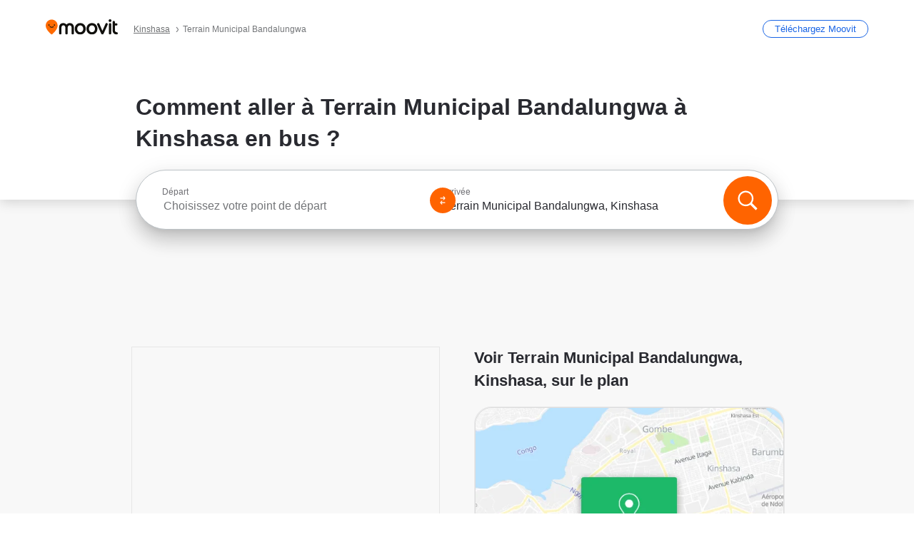

--- FILE ---
content_type: text/html; charset=utf-8
request_url: https://moovitapp.com/index/fr/transport_en_commun-Terrain_Municipal_Bandalungwa-Kinshasa-site_148066039-5983
body_size: 65384
content:
<!doctype html>
<html class="no-js" lang="fr-CD" dir="ltr"><head><title>Comment aller à Terrain Municipal Bandalungwa à Kinshasa en bus ?</title><meta charSet="utf-8"/><meta http-equiv="x-ua-compatible" content="ie=edge"/><meta name="viewport" content="width=device-width,minimum-scale=1,initial-scale=1"/><meta property="og:url" content="https://moovitapp.com/index/fr/transport_en_commun-Terrain_Municipal_Bandalungwa-Kinshasa-site_148066039-5983"/><meta property="og:title" content="Comment aller à Terrain Municipal Bandalungwa à Kinshasa en bus ?"/><meta property="og:description" content="Moovit vous aide à trouver les meilleurs itinéraires pour vous rendre à Terrain Municipal Bandalungwa en utilisant les transports publics, et vous guide étape par étape avec des horaires mis à jour pour les bus de Kinshasa."/><meta property="og:type" content="article"/><meta property="og:locale" content="fr"/><script src="https://cdn.cookielaw.org/scripttemplates/otSDKStub.js" data-document-language="true" type="text/javascript" charSet="UTF-8" data-domain-script="b286b1e1-23c0-48c5-9ed8-6f747ec441a0"></script><script id="boot-script-config" type="application/json">{"seoType":"Destinations","isMobile":false,"abTestId":null}</script><link rel="preload" as="script" href="https://appassets.mvtdev.com/index/public-transit-resources/V10/bootScript.474da30f93d59504849b.js"/><script src="https://appassets.mvtdev.com/index/public-transit-resources/V10/bootScript.474da30f93d59504849b.js"></script><script>
    dataLayer = [{
  "CountryName": "Democratic_Republic_of_the_Congo",
  "MetroName": "Kinshasa",
  "MetroId": "5983",
  "PageId": "site_148066039",
  "POIType": "site",
  "Wiki": "No",
  "PageLanguage": "fr",
  "Property": "SEO",
  "SEOType": "Destinations",
  "HasImage": "Only_WEBP",
  "HasStations": "Yes",
  "NoIndex": "No",
  "CityName": "SameAsMetro",
  "SiteVersion": "4.278.0",
  "CategoryEnglishName": "sports",
  "CategoryParentName": "stadium",
  "CategoryIsPhysical": "No",
  "isComingSoonPage": false,
  "LastUpdate": "2025-12-21T16:51:11.726Z",
  "TTCount": 1,
  "SupportedTTCount": 1,
  "FAQsCount": 2,
  "ClosestStationsCount": 4,
  "CummunityStopPhoto": "No",
  "POIName": "Terrain Municipal Bandalungwa, Kinshasa",
  "AgencyID": "1610334,2751657",
  "AgencyName": "Transco,Esprit de vie",
  "Ticketing": "No",
  "FareType": "None"
}];
    dataLayer.push({UserStatus: window.userStatus});
    isMobile = false;
    isRtl = false;
   </script><script async="">
  function sendPageLoadTimeToGA() {
    var performance = window.performance || window.msPerformance || window.webkitPerformance;
    var pageEnd = performance.mark('pageEnd');
      if (!pageEnd || !pageEnd.startTime) {
        return;
      }
      var loadTime = pageEnd.startTime / 1000;
      if (loadTime > 0) {
       window.dataLayer.push({
       event: 'web-vitals',
       event_category: 'Web Vitals',
       event_action: 'pageLoadTime',
       event_value: loadTime
     })
    }
  }
  window.addEventListener('load', function() {
    sendPageLoadTimeToGA();
  });
      </script><script async="">
            (function(w,d,s,l,i){w['global'] = d; w[l]=w[l]||[];w[l].push({'gtm.start':
            new Date().getTime(),event:'gtm.js'});var f=d.getElementsByTagName(s)[0],
            j=d.createElement(s),dl=l!='dataLayer'?'&l='+l:'';j.defer=true;j.rel='preconnect';j.src=
            'https://analytics.moovitapp.com/gtm.js?id='+i+dl;f.parentNode.insertBefore(j,f);
        })(window,document,'script','dataLayer','GTM-KLB29J8L');</script><link rel="canonical" href="https://moovitapp.com/index/fr/transport_en_commun-Terrain_Municipal_Bandalungwa-Kinshasa-site_148066039-5983"/><link rel="alternate" href="https://moovitapp.com/index/en/public_transit-Terrain_Municipal_Bandalungwa-Kinshasa-site_148066039-5983" hrefLang="en-CD"/><link rel="alternate" href="https://moovitapp.com/index/fr/transport_en_commun-Terrain_Municipal_Bandalungwa-Kinshasa-site_148066039-5983" hrefLang="fr-CD"/><link rel="alternate" href="https://moovitapp.com/index/en/public_transit-Terrain_Municipal_Bandalungwa-Kinshasa-site_148066039-5983" hrefLang="en"/><link rel="alternate" href="https://moovitapp.com/index/fr/transport_en_commun-Terrain_Municipal_Bandalungwa-Kinshasa-site_148066039-5983" hrefLang="fr"/><link href="https://appassets.mvtdev.com/index/public-transit-resources/img/favicons/moovit_16.png" rel="icon" sizes="16x16"/><link href="https://appassets.mvtdev.com/index/public-transit-resources/img/favicons/moovit_32.png" rel="icon" sizes="32x32"/><link href="https://appassets.mvtdev.com/index/public-transit-resources/img/favicons/moovit_152.png" rel="icon" sizes="152x152"/><link href="https://appassets.mvtdev.com/index/public-transit-resources/img/favicons/home_screen_152.png" rel="apple-touch-icon-precomposed"/><script>window.ayData = {adUnitPageType: 'poi', UserStatus: typeof window !== 'undefined' && window.userStatus ? window.userStatus : undefined};</script><script async="" src="https://qpZRpQQ5gX7FFFedb.ay.delivery/manager/qpZRpQQ5gX7FFFedb" type="text/javascript" referrerPolicy="no-referrer-when-downgrade"></script><script id="gpt-content">
        let wereAdsInitialized = false;
        window.initializeAds = () => {
            if (wereAdsInitialized){
                return;
            }
            wereAdsInitialized = true;
            window.googletag = window.googletag || {};
            googletag.cmd = googletag.cmd || [];
            googletag.cmd.push(function() {
                googletag.pubads().setTargeting('MetroId', '5983');
            });
      }</script><style>
    :root {
        --light-on-dark-header-logo: url(/index/public-transit-resources/img/moovit_logo_white_full.svg);
        --banner-cta-color: #ce4910;
        --brand-color: #F0500C;
        --banner-border-gradient-color-1: #ffa266;
        --banner-border-gradient-color-2: #ff6400;
        --banner-bg-color: #e9e9e9;
        --main-link-color: #1a65e5;
        --main-link-hover-color: #2e79f9;
        --link-on-dark-color: #499df2;
        --link-on-mid-color: #0b0bd3;
        --input-label-color: #1a65e5;
        --button-on-dark-color: #0078d6;
        --button-on-dark-hover-color: #148cea;
        --button-on-light-color: #1a65e5;
        --button-on-light-hover-color: #2e79f9;
        --banner-phone-svg: no-repeat url(/index/public-transit-resources/img/banners/phone-route.svg) center top / 100%;
        --button-cta-color: #CE4910;
        --icons-sprite: url(https://appassets.mvtdev.com/index/public-transit-resources/img/sprite.css.svg);
        --badges-sprite: url(https://appassets.mvtdev.com/index/public-transit-resources/img/badges.png);
        --icon-tt-bus: url(/index/public-transit-resources/img/transit-types/bus.svg);
        --icon-tt-cablecar: url(/index/public-transit-resources/img/transit-types/cablecar.svg);
        --icon-tt-ferry: url(/index/public-transit-resources/img/transit-types/ferry.svg);
        --icon-tt-funicular: url(/index/public-transit-resources/img/transit-types/funicular.svg);
        --icon-tt-gondola: url(/index/public-transit-resources/img/transit-types/gondola.svg);
        --icon-tt-metro: url(/index/public-transit-resources/img/transit-types/metro.svg);
        --icon-tt-rail: url(/index/public-transit-resources/img/transit-types/rail.svg);
        --icon-tt-subway: url(/index/public-transit-resources/img/transit-types/subway.svg);
        --icon-tt-tram: url(/index/public-transit-resources/img/transit-types/tram.svg);
        --icon-tt-walking: url(/index/public-transit-resources/img/transit-types/walking.svg);
        --icon-gs-bus: url(/index/public-transit-resources/img/general-stations/bus.png);
        --icon-gs-cablecar: url(/index/public-transit-resources/img/general-stations/cablecar.png);
        --icon-gs-doubledecker: url(/index/public-transit-resources/img/general-stations/doubledecker.png);
        --icon-gs-ferry: url(/index/public-transit-resources/img/general-stations/ferry.png);
        --icon-gs-funicular: url(/index/public-transit-resources/img/general-stations/funicular.png);
        --icon-gs-gondola: url(/index/public-transit-resources/img/general-stations/gondola.png);
        --icon-gs-metro: url(/index/public-transit-resources/img/general-stations/metro.png);
        --icon-gs-rail: url(/index/public-transit-resources/img/general-stations/rail.png);
        --icon-gs-subway: url(/index/public-transit-resources/img/general-stations/subway.png);
        --icon-gs-tram: url(/index/public-transit-resources/img/general-stations/tram.png);
        --icon-gs-trolleybus: url(/index/public-transit-resources/img/general-stations/trolleybus.png);
    }
</style><style>.flex-row{display:flex}.flex-col{display:flex;flex-direction:column}.util-link-button{color:#1a65e5;text-decoration:underline;border:none;cursor:pointer;padding:0;margin:0;font:inherit;outline:0;background:0 0}.hide-scroll{overflow:hidden}.ads-mrec{margin:58px 0;background-color:#f8f8f8;border:1px solid #e6e6e6;height:332px}.ads-mrec{display:flex;justify-content:center;align-items:center}.ads-mrec .gpt-ad{margin:40px auto;width:100%;display:block}.ads-mrec .gpt-ad div{width:fit-content!important;height:fit-content!important;margin:auto;display:block!important}.gpt-ad.hide,.interstial-ad-slot{display:none}.top-ads{margin:16px auto;display:flex;justify-content:center}.top-ads .gpt-ad{width:fit-content}.mobile-banner-ad{background-color:#fff;max-height:320px;overflow:hidden;height:300px}.mobile-banner-ad{display:flex;justify-content:center;align-items:center}.mobile-banner-ad .gpt-ad{margin:auto;padding:4px;background-color:#f8f8f8;border-radius:2px}.first-column.monetization-ads,.second-column.monetization-ads{padding:24px 0 0}.header-sticky-ad{top:0;z-index:10;width:100%;background-color:#f8f8f8;border-bottom:1px solid #ddd;height:62px;-webkit-position:sticky;-moz-position:sticky;-ms-position:sticky;-o-position:sticky;position:sticky}.header-sticky-ad{display:flex;justify-content:center;align-items:center}.header-sticky-ad [id=div-gpt-ad-banner]{border:5px solid #f8f8f8}.sticky-items{z-index:100;position:fixed;bottom:0;width:100%;display:flex;flex-direction:column;align-items:center}.content-wrapper .first-column>:first-child.ads-mrec{margin-top:0}#onetrust-consent-sdk{z-index:9999999999;position:relative}#onetrust-consent-sdk .onetrust-pc-dark-filter{backdrop-filter:blur(10px);-webkit-backdrop-filter:blur(10px)}.promotion-popup{position:fixed;height:100%;top:0;left:0;width:100%;z-index:100000;background:rgba(0,0,0,.6509803922)}.popup-card{position:fixed;top:calc(50% - 37.5vw);left:12.5vw;width:75vw;min-height:75vw;background-color:#fff;flex-direction:column;padding:30px 25px;border-radius:20px;box-shadow:0 -4px 12px 0 rgba(0,0,0,.1)}.popup-card{display:flex;justify-content:center;align-items:center}.popup-card span{font-size:1.1176470588rem;font-weight:600;margin:0 16px;text-align:center}.popup-card .app-icon,.popup-card .btn-container.store-link,.popup-card span{margin-bottom:16px}.popup-card .close-popup{background:0 0;position:absolute;top:20px;right:20px;height:11px;width:11px;background:url(https://appassets.mvtdev.com/index/public-transit-resources/img/close.svg) no-repeat center/contain}.popup-card .close-popup.animated{opacity:0;animation:fade-in .5s 2s forwards}.popup-card .btn-container.mobile-site-link button{font-weight:500}.popup-card .btn-container.store-link a,.popup-card .btn-container.store-link button{background:#0278d6;margin:0;font-weight:500;font-size:1rem;border-radius:5px;min-height:40px;color:#fff;width:212px;padding:12px 18px;line-height:1;text-decoration:none}.popup-card .btn-container.mobile-site-link a{background:0 0;color:#696a6f;font-size:.5882352941rem;z-index:100;text-decoration:none}.popup-card .btn-container.mobile-site-link a{display:flex;justify-content:center;align-items:center}.popup-card .btn-container.mobile-site-link a .arrow{width:7px;height:7px;margin:0;background:url(https://appassets.mvtdev.com/index/public-transit-resources/img/arrow_gray.svg) no-repeat center/15px 15px}html[dir=rtl] .popup-card .btn-container.mobile-site-link a .arrow{padding-right:20px;transform:rotateZ(180deg)}html[dir=ltr] .popup-card .btn-container.mobile-site-link a .arrow{padding-left:20px}.selected-icon-test .selected-icon{animation:icon-shake 2s cubic-bezier(.15,0,0,1) .2s infinite;align-self:center;margin:0 8px}.selected-icon-test .selected-icon{width:24px;height:24px}@keyframes icon-shake{0%,24%{transform:translateY(0) rotate(0) scale(1,1)}19%,5%{transform:translateY(-7%) rotate(8deg) scale(1.05,1.05)}12%{transform:translateY(-7%) rotate(-8deg) scale(1.02,1.02)}}.selected-icon-test .popup-card .btn-container.store-link a,.selected-icon-test .popup-card .btn-container.store-link button{flex:1}.selected-icon-test .popup-card .btn-container.store-link button:last-child{display:flex;justify-content:center;align-items:center}@keyframes fade-in{100%{opacity:1;visibility:visible}}.promotion-popup.system{display:flex;align-items:center}.promotion-popup.system .popup-card{padding:0;min-height:125px;top:auto}.promotion-popup.system .popup-card .close-popup{top:10px;right:10px;width:12px;height:12px}.promotion-popup.system .popup-card .btn-container.mobile-site-link a{color:#fff;font-size:10px;position:absolute;display:flex;font-weight:400;bottom:-25px}html[dir=ltr] .promotion-popup.system .popup-card .btn-container.mobile-site-link a{right:0}html[dir=rtl] .promotion-popup.system .popup-card .btn-container.mobile-site-link a{left:0}.promotion-popup.system .popup-card .btn-container.mobile-site-link a .arrow{border-bottom:none;padding:10px;background:url(https://appassets.mvtdev.com/index/public-transit-resources/img/arrow_white.svg) no-repeat center/8px 8px}.promotion-popup.system.ios .popup-card .text-better-title{margin:0;padding:21px 28px;text-align:center;border-bottom:2px solid #f2f2f2;font-size:1rem;width:100%}.promotion-popup.system.ios .popup-card .btn-container.store-link{margin-bottom:0}.promotion-popup.system.ios .popup-card .btn-container.store-link a,.promotion-popup.system.ios .popup-card .btn-container.store-link button{background:0 0;font-weight:600;color:#007aff;padding:0;font-size:1rem}.promotion-popup.system.android .popup-card{border-radius:4px;min-height:119px}.promotion-popup.system.android .popup-card .text-better-title{margin:0;padding:20px 16px;text-align:left;font-size:.9411764706rem;color:rgba(0,0,0,.87);font-weight:400;line-height:1.5;letter-spacing:.0088235294rem}.promotion-popup.system.android .popup-card .btn-container.mobile-site-link{letter-spacing:.37px}.promotion-popup.system.android .popup-card .btn-container.store-link{display:flex;flex-grow:1;margin-bottom:4px;align-self:end;padding:0 13px;max-width:100%}.promotion-popup.system.android .popup-card .btn-container.store-link a,.promotion-popup.system.android .popup-card .btn-container.store-link button{text-align:end;text-transform:uppercase;background:0 0;font-weight:700;align-self:end;color:#007aff;min-height:36px;padding:0;font-size:.8235294118rem;line-height:1.14;letter-spacing:1.25px}.promotion-popup.system.android.map-popup .popup-card{box-shadow:0 11px 15px -7px rgba(0,0,0,.2),0 9px 46px 8px rgba(0,0,0,.12),0 24px 38px 3px rgba(0,0,0,.14);align-items:initial}.promotion-popup.system.android.map-popup .popup-card .text-better-title{text-align:start;padding:18px 16px;font-size:1.1764705882rem;color:#000;font-weight:500}.promotion-popup.system.android.map-popup .popup-card .btn-container.store-link{padding:0 5px}.promotion-popup.system.android.map-popup .popup-card .btn-container.store-link a,.promotion-popup.system.android.map-popup .popup-card .btn-container.store-link button{font-size:.8235294118rem;width:fit-content}.promotion-popup.system.android.map-popup .popup-card .btn-container.store-link a:first-child,.promotion-popup.system.android.map-popup .popup-card .btn-container.store-link button:first-child{font-weight:500;color:#666;margin:0 12px}.promotion-popup.system.android.map-popup .popup-card .btn-container.store-link a:last-child,.promotion-popup.system.android.map-popup .popup-card .btn-container.store-link button:last-child{font-weight:700;color:#1a65e5;margin:0 8px}.promotion-popup.system.android.map-popup .popup-card .btn-container.store-link a:last-child{display:flex;flex-direction:column;justify-content:center;padding-bottom:1px}.promotion-popup.system.ios.map-popup .popup-card{min-height:102px}.promotion-popup.system.ios.map-popup .popup-card .text-better-title{font-size:1rem;color:#000}.promotion-popup.system.ios.map-popup .popup-card .btn-container.store-link{display:flex;width:100%}.promotion-popup.system.ios.map-popup .popup-card .btn-container.store-link a,.promotion-popup.system.ios.map-popup .popup-card .btn-container.store-link button{width:fit-content;flex-grow:1;font-size:1rem}.promotion-popup.system.ios.map-popup .popup-card .btn-container.store-link a:first-child,.promotion-popup.system.ios.map-popup .popup-card .btn-container.store-link button:first-child{color:#666;font-weight:400}html[dir=rtl] .promotion-popup.system.ios.map-popup .popup-card .btn-container.store-link a:first-child,html[dir=rtl] .promotion-popup.system.ios.map-popup .popup-card .btn-container.store-link button:first-child{border-left:2px solid #f2f2f2}html[dir=ltr] .promotion-popup.system.ios.map-popup .popup-card .btn-container.store-link a:first-child,html[dir=ltr] .promotion-popup.system.ios.map-popup .popup-card .btn-container.store-link button:first-child{border-right:2px solid #f2f2f2}.promotion-popup.system.ios.map-popup .popup-card .btn-container.store-link a:last-child,.promotion-popup.system.ios.map-popup .popup-card .btn-container.store-link button:last-child{font-weight:700;color:#007aff}.promotion-popup.system.ios.map-popup .popup-card .btn-container.store-link a{display:flex;align-items:center;justify-content:center}.promotion-popup.map-popup.useapp-container.returning-users-test-design.android .popup-card,.promotion-popup.map-popup.useapp-container.returning-users-test-design.ios .popup-card{border-radius:20px;padding:18px 24px;align-items:center;position:relative;display:flex;flex-direction:column}.promotion-popup.map-popup.useapp-container.returning-users-test-design.android .popup-card .popup-icon-container,.promotion-popup.map-popup.useapp-container.returning-users-test-design.ios .popup-card .popup-icon-container{width:100%}.promotion-popup.map-popup.useapp-container.returning-users-test-design.android .popup-card .popup-icon-container,.promotion-popup.map-popup.useapp-container.returning-users-test-design.ios .popup-card .popup-icon-container{display:flex;justify-content:center;align-items:center}.promotion-popup.map-popup.useapp-container.returning-users-test-design.android .popup-card .popup-icon-container img,.promotion-popup.map-popup.useapp-container.returning-users-test-design.ios .popup-card .popup-icon-container img{margin-bottom:20px}.promotion-popup.map-popup.useapp-container.returning-users-test-design.android .popup-card .btn-container.store-link,.promotion-popup.map-popup.useapp-container.returning-users-test-design.ios .popup-card .btn-container.store-link{width:100%;height:40px;padding:0;margin-bottom:6px}.promotion-popup.map-popup.useapp-container.returning-users-test-design.android .popup-card .btn-container.store-link a,.promotion-popup.map-popup.useapp-container.returning-users-test-design.android .popup-card .btn-container.store-link button,.promotion-popup.map-popup.useapp-container.returning-users-test-design.ios .popup-card .btn-container.store-link a,.promotion-popup.map-popup.useapp-container.returning-users-test-design.ios .popup-card .btn-container.store-link button{height:44px}.promotion-popup.map-popup.useapp-container.returning-users-test-design.android .popup-card .btn-container.store-link a:first-child,.promotion-popup.map-popup.useapp-container.returning-users-test-design.android .popup-card .btn-container.store-link button:first-child,.promotion-popup.map-popup.useapp-container.returning-users-test-design.ios .popup-card .btn-container.store-link a:first-child,.promotion-popup.map-popup.useapp-container.returning-users-test-design.ios .popup-card .btn-container.store-link button:first-child{color:#007aff}.promotion-popup.map-popup.useapp-container.returning-users-test-design.android .popup-card .btn-container.store-link .generic-button,.promotion-popup.map-popup.useapp-container.returning-users-test-design.ios .popup-card .btn-container.store-link .generic-button{align-self:unset;width:100%;text-align:center;margin:0;background-color:#1a65e5;color:#fff;font-size:.8235294118rem;line-height:1.0588235294rem;font-weight:400}.promotion-popup.map-popup.useapp-container.returning-users-test-design.android .popup-card .popup-desc,.promotion-popup.map-popup.useapp-container.returning-users-test-design.ios .popup-card .popup-desc{margin:0 0 24px 0;font-weight:400;width:100%;border:none;text-align:center;font-size:.9411764706rem;line-height:1.2941176471rem}.promotion-popup.map-popup.useapp-container.returning-users-test-design.android .popup-card .text-better-title,.promotion-popup.map-popup.useapp-container.returning-users-test-design.ios .popup-card .text-better-title{font-size:.9411764706rem;line-height:1.2941176471rem;padding:0 0 4px 0;border:none;font-weight:700}.promotion-popup.map-popup.useapp-container.returning-users-test-design.android .popup-card .btn-container.store-link .store-link-button{text-transform:unset}.promotion-popup.map-popup.useapp-container.returning-users-test-design.no-exit .popup-card .btn-container.store-link button:first-child.close-popup{display:none}.side-btn{color:#fff;font-size:.8235294118rem;font-weight:700;padding:12px 18px;border-radius:1000px 0 0 1000px;position:fixed;bottom:360px;z-index:99999}html[dir=ltr] .side-btn{right:0}html[dir=rtl] .side-btn{left:0}html[dir=rtl] .side-btn{border-radius:0 1000px 1000px 0}.side-btn.line-banner{background:#1a65e5}.side-btn.poi-banner{background:#1a65e5}.side-btn{padding:12px 22px 12px 18px;transform:translateX(8px)}html[dir=rtl] .side-btn{padding:12px 18px 12px 22px;transform:translateX(-8px)}.loader-lean{display:block;padding:50px;background:rgba(255,255,255,.9019607843);position:fixed;z-index:999999;left:0;top:34%;right:0;margin:auto;width:fit-content;border-radius:15px}.loader-inner{border:7px solid #ddd;border-top:7px solid #ff6400;border-radius:50%;width:50px;height:50px;animation:spin .8s linear infinite}@keyframes spin{0%{transform:rotate(0)}100%{transform:rotate(360deg)}}.show-loader{display:flex}.hide-loader{display:none}.store-link-button.button-disabled{background:#d8d8d8!important}.centered-loader-container{height:100%;width:100%;display:flex;justify-content:center;align-items:center;position:absolute;left:0;top:0}*,::after,::before{box-sizing:inherit}::-moz-selection,::selection{background:#bdc3c7}input:-webkit-autofill,input:-webkit-autofill:focus,select:-webkit-autofill,textarea:-webkit-autofill{box-shadow:0 0 0 100px #fff inset}::-webkit-scrollbar{height:3px;width:6px}::-webkit-scrollbar-track{background-color:#d9dcde}::-webkit-scrollbar-thumb{background-color:#a7a8aa}::placeholder{color:#6e7072}::-webkit-input-placeholder{color:#6e7072}.clearfix::after,.clearfix::before{content:" ";display:table}.clearfix::after{clear:both}.mobile{display:none}button,input{-webkit-appearance:none;-moz-appearance:none;appearance:none;border:none}button:focus,input:focus{box-shadow:none}button{cursor:pointer}button,input,textarea{font-size:.7843117647rem}input:focus{outline:0}ul{margin:0;padding:0}li{list-style:none}html{-ms-text-size-adjust:100%;-webkit-text-size-adjust:100%;font-size:106.25%}@supports (font:-apple-system-body){html{font:-apple-system-body}}html[dir=ltr] body,html[dir=ltr] input[type=text]{font-family:Roboto,-apple-system,BlinkMacSystemFont,sans-serif}html[dir=rtl] body,html[dir=rtl] input[type=text]{font-family:"open sans hebrew",sans-serif}html[lang=he] .body-wrapper,html[lang=he] .body-wrapper *{font-family:Rubik,-apple-system,BlinkMacSystemFont,"Segoe UI",Roboto,sans-serif!important}html[lang=he] .body-wrapper .review-text{font-family:PublicSans,-apple-system,BlinkMacSystemFont,"Segoe UI",Roboto,sans-serif!important}body,html{box-sizing:border-box;-moz-box-sizing:border-box;-webkit-box-sizing:border-box}body{background:#fff;color:#292a30;margin:0;font-family:arial,helvetica,sans-serif;font-size:.9411764706rem}@supports (font:-apple-system-body){body{font-size:inherit}}.disabled-body-scroll{overflow:hidden}a{transition:color .3s,background-color .3s}.backdrop{background:rgba(0,0,0,.5);height:100vh;left:0;position:fixed;top:0;width:100%;z-index:1000}.app-button{cursor:pointer;display:inline-block;width:90px}.app-button img{height:auto;width:100%}html[dir=ltr] .app-button:first-child{margin-right:5px}html[dir=rtl] .app-button:first-child{margin-left:5px}.action-button{background:var(--button-on-light-color);border-radius:2px;color:#fff;display:inline-block;font-size:.7647058824rem;text-decoration:none;padding:8px 16px;transition:background .2s}.action-button:hover{background:var(--button-on-light-hover-color)}.generic-button{text-decoration:none;padding:10px 10px;font-weight:500;border-radius:4px;margin:15px auto;text-align:center;font-size:.8823529412rem;box-shadow:0 1px 2px rgba(0,0,0,.33)}.generic-button.blue-button{background-color:var(--button-on-light-color);color:#fff;font-size:.9411764706rem;padding:13px 16px}.generic-button.green-button{background-color:#1db969;color:#fff}.generic-button:focus{outline-width:2px;outline-style:solid;outline-color:#031926}.sticky-wrapper{position:-webkit-sticky;position:sticky;top:0;z-index:11}.sticky-wrapper.no-sticky{position:relative}.btn-site-container.mobile-site-link{display:flex;justify-content:center}.btn-site-container.mobile-site-link a{color:#696a6f;font-size:.7647058824rem;display:flex;font-weight:400;margin-top:15px;text-decoration:none}.btn-site-container.mobile-site-link a .arrow{border-bottom:none;padding:8px;background:url(https://appassets.mvtdev.com/index/public-transit-resources/img/arrow_gray.svg) no-repeat center/8px 8px}.body-wrapper{background:#f8f8f8;min-height:calc(100vh - 158px);position:relative}.body-wrapper #search-scroll-anchor{position:absolute;z-index:-1;visibility:hidden}.body-wrapper.coming-soon{min-height:initial}.body-wrapper.coming-soon .map{padding:44px 24px 26px}.shadow{box-shadow:0 0 4px 1px rgba(0,0,0,.2)}.hidden{display:none}#skip-to-content{height:1px;position:absolute;width:1px;color:inherit;text-decoration:none;background-color:#efefef;overflow:hidden}#skip-to-content:focus{height:auto;position:fixed;width:auto;top:65px;z-index:9999;padding:5px}html[dir=ltr] #skip-to-content:focus{left:25px}html[dir=rtl] #skip-to-content:focus{right:25px}body.distribusion-widget-displayed .bannerAd{z-index:999}.advertiser-title,div.bannerAd{position:fixed;bottom:0;width:100%;height:60px;border-top:1px solid #ecf0f1;background:#f8f8f8;z-index:9999}.advertiser-title,div.bannerAd{display:flex;justify-content:center;align-items:center}.advertiser-title{left:0;right:0;height:16px;bottom:60px;color:#696a6f;padding-top:5px;font-size:.6470588235rem;text-transform:uppercase;font-weight:800}.advertiser-title~.bannerAd{border-top:none}.mv-script-loader{z-index:99999;position:fixed;top:0;left:0;width:100%;height:100%;background:#fff}.lang-bar{display:flex}.lang-bar li a{display:block;width:42px;line-height:20px;text-align:center;color:#737578;text-decoration:none;font-size:.8235294118rem;border:1px solid #737578;border-radius:2px}html[dir=ltr] .lang-bar li:not(:last-of-type) a{margin-right:8px}html[dir=rtl] .lang-bar li:not(:last-of-type) a{margin-left:8px}header{border-bottom:1px solid rgba(0,0,0,.15);background:#fff;height:80px;position:relative;width:100%}header.old-hero-section-design{background:#001926}header .header-container{width:100%;display:flex;justify-content:space-between;align-items:center}header .logo-container{display:flex;align-items:center}header .logo{cursor:pointer}header .logo span{width:100%;height:100%}header .logo img{width:101px;height:auto}header .branch-indication{font-size:12px;margin-inline-start:12px}header.blur-filter{z-index:1}header .breadcrumbs-wrapper{padding:0 1.1764705882rem;flex-grow:1}header .breadcrumbs-wrapper li>a,header .breadcrumbs-wrapper li>span{font-size:.7058823529rem;color:#737578}header .btn-container button{background:var(--button-on-light-color);margin:0;color:#fff;border-radius:5px;font-weight:700;font-size:.8235294118pxrem;text-transform:capitalize;padding:10px 12px;line-height:1;width:max-content;min-width:181px;height:36px}.faq{background:#fff;padding:30px}.faq .faq-section{border-bottom:1px solid #ddd;font-size:.8235294118rem;margin-bottom:23px;color:rgba(41,42,48,.83)}.faq .faq-section:first-child h3{margin-top:0}.faq .faq-section:last-child{border-bottom:none;margin-bottom:0}.faq .faq-section:last-child .answer{margin-bottom:0}.faq .faq-section .question{font-size:.9411764706rem;margin-bottom:7px;margin-top:3px}.faq .faq-section .answer{position:relative;margin:8px 0 20px}.faq .faq-section .answer.multi br{display:block;content:"";height:8px}.faq .faq-section .answer.multi br:first-of-type{height:0}.faq .faq-section .answer.stations-on-street-faq-answer{margin-bottom:0}.faq .faq-section .more-details-link{display:block;color:var(--main-link-color);margin:1em 0}.faq .faq-section.stations-faq .answer,.faq .faq-section.stations-faq li{margin-bottom:8px}.faq .faq-section.stations-faq ul{margin-bottom:20px}.faq .faq-section .intersections-list{margin-top:8px;list-style:none}.faq .faq-section .intersections-list li{margin-bottom:4px;padding-inline-start:8px}.faq .faq-section .intersections-list li::before{content:"-";color:rgba(41,42,48,.83);padding-inline-end:8px}.faq .faq-section .stations-list{display:flex;flex-direction:column;gap:8px;margin:8px 0 20px}.faq a,.faq button{background:0 0;text-decoration:underline rgba(41,42,48,.83);color:rgba(41,42,48,.83)}.breadcrumbs-wrapper{overflow:hidden;position:relative}.breadcrumbs{margin:0;padding:0}.breadcrumbs.sitemap{margin:22px 0 15px}.breadcrumbs li{overflow:hidden;text-overflow:ellipsis;white-space:nowrap}.breadcrumbs li a{position:relative;transition:all .3s;margin:2px;text-decoration:underline;color:#6e7072}html[dir=ltr] .breadcrumbs li a{padding-right:.3529411765rem}html[dir=rtl] .breadcrumbs li a{padding-left:.3529411765rem}.breadcrumbs li a:active{outline:0}.breadcrumbs li a::after{background:var(--icons-sprite) -7.2941176471rem -4.1176470588rem no-repeat;background-size:9.2941176471rem;content:"";display:inline-block;height:.4705882353rem;position:relative;top:.2352941176rem;width:.2352941176rem}html[dir=ltr] .breadcrumbs li a::after{right:-.1176470588rem}html[dir=rtl] .breadcrumbs li a::after{left:-.1176470588rem}html[dir=ltr] .breadcrumbs li a::after{transform:translateY(-50%)}html[dir=rtl] .breadcrumbs li a::after{transform:translateY(-50%) scaleX(-1)}.breadcrumbs li a:hover{color:#292a30}.breadcrumbs li a:focus{margin:2px}.breadcrumbs li a span{text-decoration:underline;color:#6e7072}html[dir=ltr] .breadcrumbs li a span{padding-right:.3529411765rem}html[dir=rtl] .breadcrumbs li a span{padding-left:.3529411765rem}.breadcrumbs li:last-child a{pointer-events:none;text-decoration:none}html[dir=ltr] .breadcrumbs li:last-child a{padding-right:0}html[dir=rtl] .breadcrumbs li:last-child a{padding-left:0}.breadcrumbs li:last-child a::after{display:none}.breadcrumbs li:last-child a span{text-decoration:none}.content-section{padding-bottom:47px}.content-section.maps{background:#f8f8f8}.content-section.metro{padding-bottom:0}.content-section .content-wrapper>.title{display:block;font-size:.9411764706rem;font-weight:500;line-height:1.2;margin-top:48px;width:calc(50% - 14px)}.content-section .get-directions-btn.mobile{display:none}.content-wrapper{margin:0 auto;max-width:1200px;padding:0 24px}.content-wrapper .show-more-btn-d,.content-wrapper .show-more-btn-m{background-color:#fff;width:100%;display:flex;align-items:center;font-size:.8235294118rem}.content-wrapper .show-more-btn-d::after,.content-wrapper .show-more-btn-m::after{content:none}.content-wrapper .show-more-btn-d span,.content-wrapper .show-more-btn-m span{color:var(--main-link-color);text-decoration:underline;cursor:pointer}.content-wrapper .show-more-btn-d span:hover,.content-wrapper .show-more-btn-m span:hover{color:#095cc0}.full-column{padding:48px 0 0;float:left;width:100%}.breadcrumbs~.full-column{padding-top:0}html[dir=ltr] .full-column{float:left}html[dir=rtl] .full-column{float:right}.first-column,.second-column{padding:48px 0 0;width:50%}.breadcrumbs~.first-column,.breadcrumbs~.second-column{padding-top:0}.single-column{padding:48px 0 0;width:100%}.info-text{margin:0}.info-text p{color:#525357}.info-text span:last-of-type:after{content:""}.info-poi .info-text{margin-top:10px;margin-bottom:10px}.info-poi .info-text:first-child{margin-top:0}.info-poi .info-text:last-child{margin-bottom:0}.info-text.info-text-cut.expanded .info-text-undercut{opacity:0}.info-text.info-text-cut.expanded .info-text-undercut.visible{display:inline;-webkit-animation:fadeIn .6s;-webkit-animation-fill-mode:forwards;animation:fadeIn .6s;animation-fill-mode:forwards}.info-wrapper{padding-top:20px}html[dir=ltr] .info-wrapper.first-column{float:left}html[dir=rtl] .info-wrapper.first-column{float:right}html[dir=ltr] .info-wrapper.first-column{padding-right:24px}html[dir=rtl] .info-wrapper.first-column{padding-left:24px}html[dir=ltr] .info-wrapper.second-column{float:right}html[dir=rtl] .info-wrapper.second-column{float:left}html[dir=ltr] .info-wrapper.second-column{padding-left:24px}html[dir=rtl] .info-wrapper.second-column{padding-right:24px}.info-wrapper .name-hidden{height:0;overflow:hidden;width:0}.info-wrapper .events-promo,.info-wrapper .info-container,.info-wrapper .store-promo{background:#fff;margin-bottom:36px;padding:30px;font-size:.8235294118rem}.info-wrapper .events-btn{background:var(--main-link-color);border-radius:2px;color:#fff;display:inline-block;font-size:.9411764706rem;margin-top:12px;padding:9px 20px;text-decoration:none;transition:all .3s}.info-wrapper .events-btn:hover{background:#095cc0}.info-wrapper .store-promo .logo{width:120px}.info-wrapper .store-promo .text{margin-top:6px;margin-bottom:16px}.info-wrapper .store-promo .text a{color:#292a30}.info-wrapper .store-action-button{display:inline-block;max-width:135px;width:50%;background:0 0}html[dir=ltr] .info-wrapper .store-action-button:first-of-type{margin-right:10px}html[dir=rtl] .info-wrapper .store-action-button:first-of-type{margin-left:10px}.info-wrapper .store-action-button img{width:100%}.info-wrapper .store-action-button:focus{outline-width:3px;outline-style:solid}.info-wrapper .title{color:#292a30;display:block;font-size:.9411764706rem;font-weight:700;line-height:1.4;margin-bottom:14px;width:100%}.info-wrapper .title a{color:var(--main-link-color);text-decoration:none}.info-wrapper .offline-map{color:#292a30;font-weight:400;padding:10px 0 0}.info-wrapper .offline-map.title{margin-top:40px;font-size:1.4117647059rem}.info-wrapper .offline-map.subtitle{margin:0;text-decoration:underline;font-size:1.2941176471rem;color:#292a30}.info-wrapper .offline-map.subtitle a{color:#292a30}.info-wrapper .info-container .title{font-weight:600}.info-wrapper .info-container .title:first-child{margin-top:0}.info-wrapper .info-container.moovit-promo{margin-bottom:28px;padding-top:25px}.info-wrapper .info-container .info-section{border-top:1px solid #ccc;margin-top:24px;padding-top:27px}.info-wrapper .info-container .info-section .info-text-undercut{display:none}.info-wrapper .info-container .info-section:first-child{margin-top:0;padding-top:0;border-top:none}.info-wrapper .info-container .info-section:first-child .title{width:100%}.info-wrapper .info-container .info-section:first-child a::after{display:none}.info-wrapper .info-container .info-section .wiki-info+.info-section{border:none}.info-wrapper .info-container .info-section .wiki-link a{margin:20px 0 12px}.info-wrapper .info-container .info-section a,.info-wrapper .info-container .info-section button{color:rgba(41,42,48,.83);display:inline;font-size:.8235294118rem;background:0 0}.info-wrapper .info-container .info-section a:hover,.info-wrapper .info-container .info-section button:hover{color:#292a30}.info-wrapper .info-container .info-section a.info-expand,.info-wrapper .info-container .info-section button.info-expand{background:url(https://appassets.mvtdev.com/index/public-transit-resources/img/more.svg) no-repeat;background-size:contain;display:inline-block;height:10px;margin:0;width:18px}.info-wrapper .info-container .info-section a.info-expand:hover,.info-wrapper .info-container .info-section button.info-expand:hover{background:url(https://appassets.mvtdev.com/index/public-transit-resources/img/more_hover.svg) no-repeat;background-size:contain}.info-wrapper .info-container .info-section a{display:inline-block}.info-wrapper .info-container .title.has-icon::before{content:"";display:inline-block;height:20px;margin-right:2px;position:relative;top:-2px;vertical-align:bottom;width:20px}.info-wrapper .info-container .title.location-icon::before{content:url(https://appassets.mvtdev.com/index/public-transit-resources/img/location.svg)}.info-wrapper .info-container .subtitle{color:#737578;display:block;font-size:.8235294118rem;margin-bottom:8px}.info-wrapper .info-container .info-text{font-size:.8235294118rem;line-height:1.3;color:rgba(41,42,48,.83)}.info-wrapper .info-container .info-text p:first-child{margin-top:0}.info-wrapper .info-container .info-text p:last-child{margin-bottom:0}.info-wrapper .info-container .image-section{margin-top:13px}.info-wrapper .info-container .info-image{display:block;overflow:hidden;position:relative;height:300px;width:100%}html[dir=ltr] .info-wrapper .info-container .info-image{margin-right:16px}html[dir=rtl] .info-wrapper .info-container .info-image{margin-left:16px}html[dir=ltr] .info-wrapper .info-container .info-image:last-child{margin-right:0}html[dir=rtl] .info-wrapper .info-container .info-image:last-child{margin-left:0}.info-wrapper .info-container .info-image>img{height:100%;max-width:100%;width:auto;max-height:300px}html[dir=ltr] .lines-container .view-all,html[dir=ltr] .maps-container .view-all{text-align:right}html[dir=rtl] .lines-container .view-all,html[dir=rtl] .maps-container .view-all{text-align:left}.line-item,.map-item{position:relative;transition:all .3s}.line-item::after,.map-item::after{content:"";background:var(--icons-sprite) -189px 89.75% no-repeat;background-size:229px;display:block;pointer-events:none;position:absolute;top:50%;width:6px;height:12px;transition:all .3s}html[dir=ltr] .line-item::after,html[dir=ltr] .map-item::after{right:16px}html[dir=rtl] .line-item::after,html[dir=rtl] .map-item::after{left:16px}html[dir=ltr] .line-item::after,html[dir=ltr] .map-item::after{transform:translateY(-50%)}html[dir=rtl] .line-item::after,html[dir=rtl] .map-item::after{transform:translateY(-50%) scaleX(-1)}.line-item:last-of-type a,.map-item:last-of-type a{border:none}html[dir=ltr] .line-item:hover::after,html[dir=ltr] .map-item:hover::after{right:14px}html[dir=rtl] .line-item:hover::after,html[dir=rtl] .map-item:hover::after{left:14px}.line-item a,.line-item button,.map-item a,.map-item button{background:#fff;border-bottom:1px solid #ddd;display:table;min-height:64px;padding:16px 24px;text-decoration:none;width:100%}.line-item a:focus,.line-item button:focus,.map-item a:focus,.map-item button:focus{margin:2px}.line-item{text-decoration:none}.line-item .line-image-container,.line-item .line-title{display:table-cell;vertical-align:middle;width:1px}.line-item .line-title{color:#525357;width:100%;word-break:break-word}html[dir=ltr] .line-item .line-title{padding-left:24px}html[dir=rtl] .line-item .line-title{padding-right:24px}.line-item .line-image-container{white-space:nowrap}.map-item .map-image-container,.map-item .map-title{display:table-cell;vertical-align:middle;width:1px}.map-item .map-image{display:block;height:42px;white-space:nowrap;width:42px;background:no-repeat url(https://appassets.mvtdev.com/index/public-transit-resources/img/map-thumbs/map-thumbs.png);overflow:hidden;background-size:144.5px}.map-item .map-image.thumb-1{background-position:-3.1px 0}.map-item .map-image.thumb-2{background-position:-48.2px 0}.map-item .map-image.thumb-3{background-position:-93.3px 0}.map-item .map-image.thumb-4{background-position:-3.1px -45.1px}.map-item .map-image.thumb-5{background-position:-48.2px -45.1px}.map-item .map-image.thumb-6{background-position:-93.3px -45.1px}.map-item .map-image.thumb-7{background-position:-3.1px -90.2px}.map-item .map-image.thumb-8{background-position:-48.2px -90.2px}.map-item .map-image.thumb-9{background-position:-93.3px -90.2px}.map-item .map-image.thumb-10{background-position:-3.1px -135.3px}.map-item .map-title{color:#525357;width:100%;word-wrap:break-word}html[dir=ltr] .map-item .map-title{padding-left:24px}html[dir=rtl] .map-item .map-title{padding-right:24px}html[dir=ltr] .map-item .map-title:only-child{padding-left:0}html[dir=rtl] .map-item .map-title:only-child{padding-right:0}.content-section .coming-soon-wrapper{margin:0 auto;text-align:center;background-color:#f3f6f8;padding-top:47px}.content-section .coming-soon-wrapper .icon-container{background:url(https://appassets.mvtdev.com/index/public-transit-resources/img/wheel.gif) no-repeat;width:240px;height:190px;margin:0 auto;display:block;background-size:contain;text-align:center}.content-section .coming-soon-wrapper .support-link-wrapper{margin:0 auto;vertical-align:bottom;margin-top:390px;padding:0 30px;color:#737578;font-size:.8235294118rem}.content-section .coming-soon-wrapper .support-link-wrapper a{color:#0f70d1}.content-section .coming-soon-wrapper p{line-height:20px;max-width:430px;margin:6px auto;padding:0 30px;box-sizing:content-box}.content-section .coming-soon-wrapper h2{margin-bottom:0}.coming-soon-state{height:auto}.content-header{color:#6e7072;display:block;font-size:.9411764706rem;font-weight:700;margin:0;padding:36px 0 20px}.content-header.nearby-list{background:#fff;padding:20px 24px 0}.lines-wrapper .content-header{padding-top:20px}.content-header-sub{color:#6e7072}.sitemap-info-wrapper{width:100%}.sitemap-info-wrapper .info-container{background:#fff;padding:23px 28px 24px}.sitemap-info-wrapper .info-container .info-text{color:#525357;font-size:.8235294118rem;line-height:1.3}.content-section.master-index .links-wrapper .links-container{display:flex;flex-wrap:wrap}.content-section.master-index .links-wrapper .links-container li{width:40px;padding:3px 0;line-height:1;background-color:#fff;border:1px solid #bdc3c7;margin-bottom:10px;text-align:center}html[dir=ltr] .content-section.master-index .links-wrapper .links-container li{margin-right:10px}html[dir=rtl] .content-section.master-index .links-wrapper .links-container li{margin-left:10px}.content-section.master-index .links-wrapper .links-container li a{margin-bottom:0;text-decoration:none}.links-wrapper{margin:23px 0 40px}.links-wrapper.four-columns{columns:100px 4}.links-wrapper.two-columns{width:50%}html[dir=ltr] .links-wrapper.two-columns{float:left}html[dir=rtl] .links-wrapper.two-columns{float:right}.view-all{color:var(--main-link-color);display:block;font-size:.8235294118rem;margin:16px 0 40px;text-transform:uppercase}.view-all:hover{color:var(--main-link-hover-color)}.info-wrapper .lines-wrapper .title,.info-wrapper .maps-wrapper .title,.links-container .title{color:#292a30;font-size:.9411764706rem;line-height:1.3;margin:25px 0 25px;position:relative}.info-wrapper .lines-wrapper .title>span,.info-wrapper .maps-wrapper .title>span,.links-container .title>span{position:relative;z-index:2}.info-wrapper .lines-wrapper .title:after,.info-wrapper .maps-wrapper .title:after,.links-container .title:after{content:"";z-index:1;position:absolute;width:calc(100% + 48px);height:calc(100% + 48px);padding:20px 0;left:-24px;top:-24px;background:#f3f6f8;display:block}.links-container{line-height:1.4;margin:0;padding:0}.links-container li{display:list-item;list-style:none;width:100%;font-size:.8235294118rem;margin-bottom:.8823529412rem;word-break:break-word}.links-container a{color:#6e7072;font-size:.8235294118rem}.links-container a:hover{color:#292a30}.links-container .view-all{color:var(--main-link-color);margin:0}.links-container .info-text{color:#292a30;font-size:.8235294118rem;line-height:1.4}.links-container:not(:first-child) .title{margin:44px 0 38px}.info-link{display:inline;margin-bottom:8px}.info-link::after{background:#737578;border-radius:50%;content:"";display:inline-block;height:3px;margin:0 4px;position:relative;top:-3px;width:3px}.info-link:last-child::after{display:none}html[dir=ltr] .other-agencies .info-link{margin-right:10px}html[dir=rtl] .other-agencies .info-link{margin-left:10px}.other-agencies .info-link::after{display:none}h2.large-title{width:100%;font-weight:400;padding:10px 0 0;font-size:24px}h2.large-title.index-page-subtitle{margin-bottom:0}.info-wrapper.crowd-source img{width:100%;height:auto}.store-link-button.button-disabled{background:#d8d8d8!important}.mvf-wrapper{display:flex;justify-content:space-between;align-items:center;height:26px;white-space:nowrap;background:#fff;width:auto;padding:1px 0 .3em;position:relative;border-bottom-left-radius:3px;border-bottom-right-radius:3px;color:#292a30;font-weight:700;font-size:inherit;line-height:2.1}.mvf-wrapper img{box-sizing:border-box;display:block;width:auto;max-height:100%}.mvf-wrapper .text{color:#292a30;font-weight:700;font-size:inherit;max-width:6.5em;padding-top:1px}.mvf-wrapper .text{overflow:hidden;text-overflow:ellipsis;white-space:nowrap}html[dir=ltr] .mvf-wrapper.has-agency .agency,html[dir=ltr] .mvf-wrapper.has-agency.multi-image .agency,html[dir=ltr] .mvf-wrapper.has-agency.single-image .agency{padding-right:4px}html[dir=rtl] .mvf-wrapper.has-agency .agency,html[dir=rtl] .mvf-wrapper.has-agency.multi-image .agency,html[dir=rtl] .mvf-wrapper.has-agency.single-image .agency{padding-left:4px}.mvf-wrapper.single-image{background:0 0;padding:0}.mvf-wrapper.single-image::before{border:none}.mvf-wrapper.single-image .has-mask span{height:inherit}.mvf-wrapper.multi-image{background:#fff}.mvf-wrapper.multi-image .line img{padding:15%}.mvf-wrapper.has-transit{background:#fff}.mvf-wrapper.has-transit::before{border-bottom:none}html[dir=ltr] .mvf-wrapper>img:not(:only-child){margin-right:4px}html[dir=rtl] .mvf-wrapper>img:not(:only-child){margin-left:4px}.mvf-wrapper.no-image{height:26px;border-bottom-width:4px;border-bottom-style:solid;padding:0 5px;display:inline-flex}.mvf-wrapper .agency,.mvf-wrapper .transit{height:inherit}.mvf-wrapper .has-mask span{display:block;height:18px;width:auto;mask-repeat:no-repeat;-webkit-mask-repeat:no-repeat;mask-position:center;-webkit-mask-position:center;mask-size:contain;-webkit-mask-size:contain}.mvf-wrapper .has-mask img{opacity:0}.mvf-wrapper::before{border:1px solid #bdc3c7;border-bottom:0;border-radius:3px 3px 0 0;bottom:0;content:"";display:block;left:0;position:absolute;right:0;top:0}.mvf-wrapper .seperator{color:#bdc3c7;padding:0 .3em;text-align:center}.mvf-wrapper>[class^=transit-icon],.routes-info img[class^=transit-icon],.stations-container img[class^=transit-icon]{background:var(--icons-sprite) center/651% no-repeat;display:block;height:18px;width:18px;position:relative;background-position:4% 98.5%}.mvf-wrapper>[class*=-metro],.routes-info img[class*=-metro],.stations-container img[class*=-metro]{background-position:4% 59%}.mvf-wrapper>[class*=-bus],.routes-info img[class*=-bus],.stations-container img[class*=-bus]{background-position:23% 59%}.mvf-wrapper>[class*=-cable],.mvf-wrapper>[class*=-cablecar],.routes-info img[class*=-cable],.routes-info img[class*=-cablecar],.stations-container img[class*=-cable],.stations-container img[class*=-cablecar]{background-position:42% 59%}.mvf-wrapper>[class*=-ferry],.routes-info img[class*=-ferry],.stations-container img[class*=-ferry]{background-position:60% 59%}.mvf-wrapper>[class*=-funicular],.routes-info img[class*=-funicular],.stations-container img[class*=-funicular]{background-position:80% 59%}.mvf-wrapper>[class*=-gondola],.routes-info img[class*=-gondola],.stations-container img[class*=-gondola]{background-position:98% 59%}.mvf-wrapper>[class*=-light],.mvf-wrapper>[class*=-tram],.routes-info img[class*=-light],.routes-info img[class*=-tram],.stations-container img[class*=-light],.stations-container img[class*=-tram]{background-position:4% 98.5%}.mvf-wrapper>[class*=-subway],.mvf-wrapper>[class*=-tube],.routes-info img[class*=-subway],.routes-info img[class*=-tube],.stations-container img[class*=-subway],.stations-container img[class*=-tube]{background-position:22.5% 98.5%}.mvf-wrapper>[class*=-rail],.mvf-wrapper>[class*=-rer],.mvf-wrapper>[class*=-train],.mvf-wrapper>[class*=railways],.routes-info img[class*=-rail],.routes-info img[class*=-rer],.routes-info img[class*=-train],.routes-info img[class*=railways],.stations-container img[class*=-rail],.stations-container img[class*=-rer],.stations-container img[class*=-train],.stations-container img[class*=railways]{background-position:54% 98.5%}.mvf-wrapper>[class*=-shuttle],.routes-info img[class*=-shuttle],.stations-container img[class*=-shuttle]{background-position:72% 98.5%}.mvf-wrapper>[class*=-taxi],.routes-info img[class*=-taxi],.stations-container img[class*=-taxi]{background:0 0}.routes-wrapper{margin-bottom:36px}.route-section{background-color:#f8f8f8;margin-top:43px}.route-section:first-of-type{margin-top:0}.route-section h2{font-weight:600}.route-section .title{color:#6e7072;font-size:.9411764706rem;line-height:1.2;margin:0 0 10px;width:100%;display:block}.route-section .routes-subtitle{color:#6e7072;font-size:.9411764706rem;font-weight:400;line-height:1.2;margin:0 0 24px;width:100%}.route-section .routes-subtitle a{color:#737578}.route-section .subtitle{color:#737578;display:block;font-size:.9411764706rem;font-weight:700;line-height:14px;margin-bottom:16px}.first-column .station-title{margin-top:0}.first-column .info-wrapper .title{color:#292a30;font-size:.8235294118rem;font-weight:500}.poi-to-school-section{background-color:#f3f6f8}.poi-to-school-section .poi-to-school-link{padding:16px 30px 14px}.poi-to-school-section .poi-to-school-link:first-of-type{margin-top:0}.poi-to-school-link,.route-container{background:#fff;cursor:pointer;display:block;height:auto;position:relative;padding:11px 30px 14px;margin:5px 0;border:1px solid #ddd}.poi-to-school-link a,.poi-to-school-link button,.route-container a,.route-container button{background:0 0;display:block;text-align:start;color:var(--main-link-color);font-weight:600;cursor:pointer}.poi-to-school-link a .route-time,.poi-to-school-link button .route-time,.route-container a .route-time,.route-container button .route-time{margin-top:8px;font-size:.9411764706rem}.poi-to-school-link a .route-time:before,.poi-to-school-link button .route-time:before,.route-container a .route-time:before,.route-container button .route-time:before{width:4px;height:4px}.poi-to-school-link a:link,.poi-to-school-link a:visited,.poi-to-school-link button:link,.poi-to-school-link button:visited,.route-container a:link,.route-container a:visited,.route-container button:link,.route-container button:visited{color:var(--main-link-color);text-decoration:none}.poi-to-school-link a::after,.poi-to-school-link button::after,.route-container a::after,.route-container button::after{content:"";background:var(--icons-sprite) 84.55% 91.25% no-repeat;background-size:224px;display:block;position:absolute;top:50%;width:6px;height:15px;transition:all .3s}html[dir=ltr] .poi-to-school-link a::after,html[dir=ltr] .poi-to-school-link button::after,html[dir=ltr] .route-container a::after,html[dir=ltr] .route-container button::after{right:16px}html[dir=rtl] .poi-to-school-link a::after,html[dir=rtl] .poi-to-school-link button::after,html[dir=rtl] .route-container a::after,html[dir=rtl] .route-container button::after{left:16px}html[dir=ltr] .poi-to-school-link a::after,html[dir=ltr] .poi-to-school-link button::after,html[dir=ltr] .route-container a::after,html[dir=ltr] .route-container button::after{transform:translateY(-50%)}html[dir=rtl] .poi-to-school-link a::after,html[dir=rtl] .poi-to-school-link button::after,html[dir=rtl] .route-container a::after,html[dir=rtl] .route-container button::after{transform:translateY(-50%) scaleX(-1)}html[dir=ltr] .poi-to-school-link:hover::after,html[dir=ltr] .route-container:hover::after{right:14px}html[dir=rtl] .poi-to-school-link:hover::after,html[dir=rtl] .route-container:hover::after{left:14px}.poi-to-school-link:focus,.route-container:focus{margin:2px}.poi-to-school-link.has-icon,.route-container.has-icon{border:none;border-bottom:1px solid #ddd;cursor:default;height:68px}html[dir=ltr] .poi-to-school-link.has-icon,html[dir=ltr] .route-container.has-icon{padding-left:34px}html[dir=rtl] .poi-to-school-link.has-icon,html[dir=rtl] .route-container.has-icon{padding-right:34px}.poi-to-school-link.has-icon::after,.route-container.has-icon::after{display:none}.poi-to-school-link.has-icon:hover,.route-container.has-icon:hover{background:0 0}.poi-to-school-link.has-icon .route-title,.route-container.has-icon .route-title{display:block}.poi-to-school-link.route-only,.route-container.route-only{height:60px;padding-top:0}.poi-to-school-link.route-only .route-title,.route-container.route-only .route-title{color:#000;font-size:.8235294118rem;font-weight:500;line-height:60px}.poi-to-school-link .route-icon,.route-container .route-icon{display:inline-block;height:24px;position:absolute;top:50%;width:24px;transform:translateY(-50%)}html[dir=ltr] .poi-to-school-link .route-icon,html[dir=ltr] .route-container .route-icon{left:0}html[dir=rtl] .poi-to-school-link .route-icon,html[dir=rtl] .route-container .route-icon{right:0}.poi-to-school-link .route-icon img,.poi-to-school-link .route-icon svg,.route-container .route-icon img,.route-container .route-icon svg{width:100%}.poi-to-school-link .route-icon svg,.route-container .route-icon svg{padding:4px;vertical-align:baseline}.poi-to-school-link .route-icon svg .cls-1,.route-container .route-icon svg .cls-1{fill:#fff}.poi-to-school-link .route-icon.bus,.route-container .route-icon.bus{background:#e28500}.poi-to-school-link .route-icon.train,.route-container .route-icon.train{background:#2c6654}.poi-to-school-link .poi-to-school-title,.poi-to-school-link .route-title,.route-container .poi-to-school-title,.route-container .route-title{display:inline-block;font-size:.9411764706rem;font-weight:700;line-height:1.1;margin:0;transition:all .3s}.poi-to-school-link .poi-to-school-title.t-street,.poi-to-school-link .route-title.t-street,.route-container .poi-to-school-title.t-street,.route-container .route-title.t-street{font-weight:500}.poi-to-school-link .poi-to-school-title.t-street span:nth-child(2),.poi-to-school-link .route-title.t-street span:nth-child(2),.route-container .poi-to-school-title.t-street span:nth-child(2),.route-container .route-title.t-street span:nth-child(2){font-weight:700}.poi-to-school-link .route-distance,.poi-to-school-link .route-time,.poi-to-school-link .trip-line,.route-container .route-distance,.route-container .route-time,.route-container .trip-line{color:#525357;display:inline-block}.poi-to-school-link .route-distance,.poi-to-school-link .route-time,.poi-to-school-link .trip-line,.route-container .route-distance,.route-container .route-time,.route-container .trip-line{font-size:.8235294118rem}.poi-to-school-link .route-time,.route-container .route-time{text-transform:lowercase;color:rgba(41,42,48,.83)}.poi-to-school-link .route-time::before,.route-container .route-time::before{background:#525357;border-radius:50%;content:"";display:inline-block;height:3px;margin:0 4px;position:relative;top:-3px;width:3px}html[dir=ltr] .poi-to-school-link .route-time::before,html[dir=ltr] .route-container .route-time::before{left:-1px}html[dir=rtl] .poi-to-school-link .route-time::before,html[dir=rtl] .route-container .route-time::before{right:-1px}.trip-container{display:block;height:auto;margin-top:12px;overflow:auto;-ms-overflow-style:-ms-autohiding-scrollbar;padding-bottom:10px;position:relative;white-space:nowrap;-webkit-overflow-scrolling:touch}html[dir=ltr] .trip-container{margin-right:20px}html[dir=rtl] .trip-container{margin-left:20px}@supports (-ms-ime-align:auto){.trip-container{padding-bottom:20px}}.trip-container .trip-line{display:inline-flex;position:relative;vertical-align:top;width:auto}html[dir=ltr] .trip-container .trip-line{padding-right:17px}html[dir=rtl] .trip-container .trip-line{padding-left:17px}.trip-container .trip-line.mvf-inner-shadow{box-shadow:0 3px 0;height:26px}.trip-container .trip-line::after{background:#292a30;border-radius:50%;content:"";display:inline-block;height:3px;position:absolute;top:50%;width:3px;transform:translateY(-50%)}html[dir=ltr] .trip-container .trip-line::after{right:5px}html[dir=rtl] .trip-container .trip-line::after{left:5px}.trip-container .trip-line:last-of-type::after{display:none}html[dir=ltr] .trip-container .trip-line .agency{margin-right:4px}html[dir=rtl] .trip-container .trip-line .agency{margin-left:4px}.trip-container img[class*=-walking]{background-image:var(--icons-sprite);background-repeat:no-repeat;background-size:1057%;background-position:37% 100%}html[dir=rtl] .trip-container img[class*=-walking]{transform:scaleX(-1)}.route-filler{display:inline-block;height:26px;position:relative;width:14px}html[dir=ltr] .route-filler{float:left}html[dir=rtl] .route-filler{float:right}.route-filler::after,.route-filler::before{background:#292a30;border-radius:50%;content:"";display:inline-block;height:3px;position:absolute;top:50%;width:3px;transform:translateY(-50%)}html[dir=ltr] .route-filler:before{left:-3px}html[dir=rtl] .route-filler:before{right:-3px}html[dir=ltr] .route-filler:after{right:7px}html[dir=rtl] .route-filler:after{left:7px}.stations-container{border:1px solid #ddd;margin-bottom:30px}.stations-container:last-child{margin-bottom:0}.stations-container .line-item{display:flex;text-align:start;padding:16px;margin:0;width:100%;border-bottom:1px #ecf0f1 solid;background:0 0;cursor:pointer}.stations-container .line-item .no-mvf{display:flex}.stations-container .line-item .no-mvf span{color:#000;width:80px}.stations-container .line-item .no-mvf span{overflow:hidden;text-overflow:ellipsis;white-space:nowrap}html[dir=ltr] .stations-container .line-item .no-mvf span{padding-left:5px}html[dir=rtl] .stations-container .line-item .no-mvf span{padding-right:5px}html[dir=ltr] .stations-container .line-item::after{right:16px}html[dir=rtl] .stations-container .line-item::after{left:16px}.stations-container .line-item .line-title{padding:0 24px;color:rgba(41,42,48,.83)}.station-header{display:block;text-decoration:none;border-bottom:1px solid #ddd;padding:16px;text-align:start;background:0 0;width:100%}.station-header:focus{margin:2px}.station-header .mvf-wrapper{justify-content:flex-start}.station-icon{display:block;position:relative;margin-bottom:4px}.station-title{color:#292a30;font-size:.9411764706rem;font-weight:700;margin:8px 0 0}.station-location{color:#737578;font-size:.7058823529rem;margin-top:1px}.station-location span.station-address::after{background:#737578;border-radius:50%;content:"";display:inline-block;height:3px;margin:0 4px;position:relative;top:-3px;width:3px}@keyframes five-transit-on-path-1{0%{transform:translate(-6px,12px)}30%{transform:translate(199px,12px)}100%,50%{transform:translate(261px,80px)}}@keyframes five-transit-on-path-2{0%{transform:translate(448px,13px)}25%{transform:translate(319px,13px)}100%,50%{transform:translate(319px,80px)}}@keyframes five-transit-on-path-3{0%{transform:translate(57px,80px)}12%{transform:translate(98px,40px)}100%,50%{transform:translate(448px,40px)}}@keyframes five-transit-on-path-4{0%,50%{transform:translate(-6px,12px)}80%{transform:translate(199px,12px)}100%{transform:translate(261px,80px)}}@keyframes five-transit-on-path-5{0%,50%{transform:translate(448px,13px)}75%{transform:translate(319px,13px)}100%{transform:translate(319px,80px)}}@keyframes banner-shakes{0%{bottom:0}50%{bottom:-30px}100%{bottom:0}}@keyframes banner-shakes-floating{0%{bottom:84px}50%{bottom:60px}100%{bottom:84px}}.useapp-container.mobile-banner{position:fixed;-webkit-backface-visibility:hidden;bottom:0;display:none;left:0;min-height:83px;width:100%;z-index:999;font-size:.8235294118rem;grid-template-columns:144px auto;grid-template-rows:auto auto;background:#fff;border-top-left-radius:30px;border-top-right-radius:30px;border-top:none;padding:19px 22px 45px;box-shadow:0 -2px 6px #bdc3c7}.useapp-container.mobile-banner.ticketing{box-shadow:0 0 6px 0 rgba(0,0,0,.4);background-image:radial-gradient(circle at 50% 12%,#fff,#fff 65%,#d4edff 139%);padding:15px 23px 15px;border-top:6px #2196f3 solid}.useapp-container.mobile-banner.ticketing:before{content:none}.useapp-container.mobile-banner.ticketing .moovit-logo{display:block}.useapp-container.mobile-banner.ticketing .subtitle{font-weight:600;margin-top:6px}.useapp-container.mobile-banner.ticketing .phone{width:120px}.useapp-container.mobile-banner.ticketing .phone:after,.useapp-container.mobile-banner.ticketing .phone:before{content:none}.useapp-container.mobile-banner.ticketing .phone .phone-container:before{display:none}.useapp-container.mobile-banner.ticketing .phone .phone-container:after{height:214px;background-image:url(https://appassets.mvtdev.com/index/public-transit-resources/img/banners/ticketing-phone-full.svg)}.useapp-container.mobile-banner.ticketing .btn-container a,.useapp-container.mobile-banner.ticketing .btn-container button{margin-top:12px}.useapp-container.mobile-banner .text-container{display:table-cell;vertical-align:middle;padding:0}html[dir=ltr] .useapp-container.mobile-banner .text-container{padding-left:23px}html[dir=rtl] .useapp-container.mobile-banner .text-container{padding-right:23px}.useapp-container.mobile-banner .text-container>span{display:block;line-height:1.2}.useapp-container.mobile-banner .text-container .text-better-title{font-size:1.0588235294rem;font-weight:700;margin-bottom:4px;display:inline-block}.useapp-container.mobile-banner .title{font-size:.8823529412rem;font-weight:500}.useapp-container.mobile-banner .btn-container{display:block}html[dir=ltr] .useapp-container.mobile-banner .btn-container{text-align:right}html[dir=rtl] .useapp-container.mobile-banner .btn-container{text-align:left}.useapp-container.mobile-banner a,.useapp-container.mobile-banner button:first-of-type{color:#fff;border:none;border-radius:4px;display:inline-block;font-weight:700;height:auto;line-height:1.2;padding:.4705882353rem .2352941176rem;text-align:center;text-decoration:none;min-width:100px;width:100%;max-width:100%}.useapp-container.mobile-banner.color-banner-background-animation{box-shadow:0 -2px 7px 0 rgba(0,0,0,.1);background-color:#feeadc}.useapp-container.mobile-banner.color-banner-background-animation .text-container{border-bottom:none;padding-bottom:5px}@keyframes flash{0%{background-position:115% 0}100%{background-position:30% 0}}.useapp-container.mobile-banner.cta-animation a,.useapp-container.mobile-banner.cta-animation div.btn-container button:first-of-type{position:relative}.useapp-container.mobile-banner.cta-animation a:after,.useapp-container.mobile-banner.cta-animation div.btn-container button:first-of-type:after{content:"";position:absolute;top:0;left:0;height:100%;width:100%;background-image:linear-gradient(110deg,rgba(255,255,255,0) 50%,rgba(255,255,255,.64) 58%,rgba(255,255,255,.5) 59%,rgba(255,255,255,0) 61%);animation:flash 2s ease-in infinite;background-size:400% auto}.useapp-container.mobile-banner.change-cta-order{padding-bottom:90px}.useapp-container.mobile-banner.change-cta-order .btn-container{visibility:hidden}.useapp-container.mobile-banner.change-cta-order .change-order-cta .btn-container{visibility:visible;position:absolute;bottom:20px;left:0;width:100%}.useapp-container.mobile-banner.change-cta-order .change-order-cta .btn-container{display:flex;justify-content:center;align-items:center}.useapp-container.mobile-banner.change-cta-order .animated-routes,.useapp-container.mobile-banner.change-cta-order.on-map-animation .animated-bus-on-map{bottom:68px;position:absolute}.useapp-container.mobile-banner.change-cta-order.ad-in-conversion-banner{padding-bottom:150px}.useapp-container.mobile-banner.change-cta-order.ad-in-conversion-banner .animated-routes,.useapp-container.mobile-banner.change-cta-order.ad-in-conversion-banner.on-map-animation .animated-bus-on-map{bottom:128px}.useapp-container.mobile-banner.change-cta-order.ad-in-conversion-banner .change-order-cta .btn-container{bottom:80px}.useapp-container.mobile-banner.change-cta-order.ad-in-conversion-banner .change-order-cta .btn-container.add-free-text{bottom:65px}.useapp-container.mobile-banner.change-cta-order.different-banner-background .animated-routes .transit-icon{background:no-repeat url(https://appassets.mvtdev.com/index/public-transit-resources/img/banners/animated/routes-optimized.svg) -5px 0/440px 76px;height:72px}.useapp-container.mobile-banner.change-cta-order.different-banner-background .animated-routes .transit-icon .icon:nth-child(1){transform:translate(-5px,11px);animation:transit-path-1-change-order-test 5s 1s cubic-bezier(.14,.01,.85,.99) forwards infinite}@keyframes transit-path-1-change-order-test{0%{transform:translate(-5px,0)}40%{transform:translate(225px,0)}60%{transform:translate(270px,48px)}100%{transform:translate(460px,48px)}}.useapp-container.mobile-banner.change-cta-order.different-banner-background .animated-routes .transit-icon .icon:nth-child(2){transform:translate(460px,12px);animation:transit-path-2-change-order-test 5s 1s cubic-bezier(.14,.01,.85,.99) infinite}@keyframes transit-path-2-change-order-test{0%{transform:translate(-5px,25px)}20%{transform:translate(125px,25px)}35%{transform:translate(150px,48px)}60%{transform:translate(240px,48px)}80%{transform:translate(290px,5px)}100%{transform:translate(460px,5px)}}.useapp-container.mobile-banner.change-cta-order.different-banner-background .animated-routes .transit-icon .icon:nth-child(3){transform:translate(75px,70px);animation:transit-path-3-change-order-test 5s cubic-bezier(.14,.01,.85,.99) infinite}@keyframes transit-path-3-change-order-test{0%{transform:translate(-5px,48px)}25%{transform:translate(130px,48px)}40%{transform:translate(150px,20px)}100%{transform:translate(460px,20px)}}.useapp-container.white-bg{background-color:#fff}.useapp-container.white-bg:before{bottom:unset;top:0}.useapp-container.white-bg .phone:after,.useapp-container.white-bg .phone:before{display:none}.useapp-container.gradient-bg{background-image:linear-gradient(to bottom,#fff8f3 38%,#ffb280 181%)}.useapp-container.ad-banner:before{display:none}.redirect-page{flex-direction:column;position:absolute;top:0;left:0;height:100vh;width:100%;background-color:#fff;padding:24px 36px;z-index:1}.redirect-page{display:flex;justify-content:center;align-items:center}.redirect-page .redirect-text{color:#292a30;text-align:center;font-size:20px;line-height:24px}.redirect-page .redirect-animation{margin-top:24px}.redirect-page .redirect-animation{width:96px;height:96px}.redirect-page .redirect-btn{color:#1a65e5;background:0 0;font-size:18px}.redirect-page .logo-container{width:60vw;margin-bottom:8px}.redirect-page .logo-container img{width:100%}.redirect-page .loader-lean{position:static;margin:unset;display:block}.redirect-page .mrec-ad{background:rgba(0,0,0,0);margin-top:15px}.redirect-page.new-loader-test .redirect-text{font-size:.7058823529rem;font-weight:400;line-height:.8235294118rem;font-family:Roboto,-apple-system,BlinkMacSystemFont,sans-serif;margin-top:75px}.redirect-page.new-loader-test .loader-animation-test{margin-top:24px}.redirect-page.new-loader-test .loader-animation-test .animation-container{background-image:url(https://appassets.mvtdev.com/index/public-transit-resources/img/animation/new-loader-animation.gif);background-size:contain}.redirect-page.new-loader-test .loader-animation-test .animation-container{width:120px;height:120px}footer{color:rgba(41,42,48,.83);background:#fff;display:block;min-height:.7647058824rem;line-height:1.4;padding:2.3529411765rem 0 10.8823529412rem;width:100%;border-top:#d8d8d8 2px solid;position:relative;overflow:hidden}footer{font-size:.8235294118rem}footer.homepage-footer{border-top:none;border-top:2px solid #ff6400}footer.no-banner{padding-bottom:24px}footer .blur-backdrop{position:fixed;top:0;left:0;z-index:99;background:rgba(0,0,0,.6);backdrop-filter:blur(10px);-webkit-backdrop-filter:blur(10px)}footer .blur-backdrop{width:100%;height:100%}footer .blur-backdrop .dismiss-blurry{position:fixed;background:0 0;top:20px;right:20px;margin:0;min-width:fit-content;padding:0;background:url(https://appassets.mvtdev.com/index/public-transit-resources/img/close-white.svg) no-repeat center/contain}footer .blur-backdrop .dismiss-blurry{width:12px;height:12px}footer .blur-backdrop .mrec-ad{position:fixed;z-index:100;bottom:calc((100vh - 360px + 250px)/ 2);left:calc((100vw - 300px)/ 2);width:300px;height:250px;background:rgba(0,0,0,0)}footer .blur-backdrop .mrec-ad .ads-mrec .gpt-ad{padding:0;margin:auto;background-color:unset;border:none}footer .blur-backdrop .store-proofing-overlay .popup-card{min-height:unset}footer .blur-backdrop .store-proofing-overlay .popup-card .app-icon{display:block}footer .blur-backdrop .store-proofing-overlay .btn-container.store-link{margin-bottom:0}footer .blur-backdrop .store-proofing-overlay.android.popup-card,footer .blur-backdrop .store-proofing-overlay.ios.popup-card{padding:32px 8px;border-radius:20px;min-width:224px}footer .blur-backdrop .store-proofing-overlay.android.popup-card .text-free-title,footer .blur-backdrop .store-proofing-overlay.android.popup-card .text-rating-title,footer .blur-backdrop .store-proofing-overlay.android.popup-card .text-reviews-title,footer .blur-backdrop .store-proofing-overlay.ios.popup-card .text-free-title,footer .blur-backdrop .store-proofing-overlay.ios.popup-card .text-rating-title,footer .blur-backdrop .store-proofing-overlay.ios.popup-card .text-reviews-title{font-weight:400;margin:0}footer .blur-backdrop .store-proofing-overlay.android.popup-card .text-rating-title,footer .blur-backdrop .store-proofing-overlay.ios.popup-card .text-rating-title{font-size:.9411764706rem;line-height:1.5;color:#4e4e4e;margin-bottom:2px;display:flex;align-items:center;gap:6px}footer .blur-backdrop .store-proofing-overlay.android.popup-card .text-reviews-title,footer .blur-backdrop .store-proofing-overlay.ios.popup-card .text-reviews-title{font-size:.8235294118rem;line-height:1.43;color:#616669;margin-bottom:8px}footer .blur-backdrop .store-proofing-overlay.android.popup-card .text-free-title,footer .blur-backdrop .store-proofing-overlay.ios.popup-card .text-free-title{font-size:.9411764706rem;line-height:1.25;color:#4e4e4e}footer .blur-backdrop .store-proofing-overlay.android.popup-card .btn-container.store-link button,footer .blur-backdrop .store-proofing-overlay.ios.popup-card .btn-container.store-link button{background:#1a65e5;margin:0;font-weight:500;font-size:1rem;border-radius:5px;min-height:40px;color:#fff;width:212px;padding:12px 18px;line-height:1}footer .blur-backdrop .store-proofing-overlay.ios .btn-container.store-link{margin-top:16px}footer .blur-backdrop .store-proofing-overlay.android.popup-card .app-icon{margin-bottom:24px}footer .blur-backdrop .store-proofing-overlay.android.popup-card .app-details-container__android{display:flex;align-items:center;margin-bottom:24px;flex-wrap:wrap;justify-content:center;row-gap:16px}footer .blur-backdrop .store-proofing-overlay.android.popup-card .app-details-container__android .app-details-item{flex-direction:column;max-height:45px;max-width:34%}footer .blur-backdrop .store-proofing-overlay.android.popup-card .app-details-container__android .app-details-item{display:flex;justify-content:center;align-items:center}footer .blur-backdrop .store-proofing-overlay.android.popup-card .app-details-container__android .app-details-item:first-child{max-width:40%}html[dir=ltr] footer .blur-backdrop .store-proofing-overlay.android.popup-card .app-details-container__android .app-details-item:not(:last-child){border-right:1px solid #d4dada}html[dir=rtl] footer .blur-backdrop .store-proofing-overlay.android.popup-card .app-details-container__android .app-details-item:not(:last-child){border-left:1px solid #d4dada}html[dir=ltr] footer .blur-backdrop .store-proofing-overlay.android.popup-card .app-details-container__android .app-details-item:not(:last-child){margin-right:8px}html[dir=rtl] footer .blur-backdrop .store-proofing-overlay.android.popup-card .app-details-container__android .app-details-item:not(:last-child){margin-left:8px}html[dir=ltr] footer .blur-backdrop .store-proofing-overlay.android.popup-card .app-details-container__android .app-details-item:not(:last-child){padding-right:8px}html[dir=rtl] footer .blur-backdrop .store-proofing-overlay.android.popup-card .app-details-container__android .app-details-item:not(:last-child){padding-left:8px}html[dir=ltr] footer .blur-backdrop .store-proofing-overlay.android.popup-card .app-details-container__android .app-details-item:not(:last-child){border-left:none}html[dir=rtl] footer .blur-backdrop .store-proofing-overlay.android.popup-card .app-details-container__android .app-details-item:not(:last-child){border-right:none}footer .blur-backdrop .store-proofing-overlay.android.popup-card .app-details-container__android .text-rating-title{font-size:.9411764706rem;color:#4e4e4e}footer .blur-backdrop .store-proofing-overlay.android.popup-card .app-details-container__android .text-reviews-title{font-size:.7647058824rem;color:#82888c;margin:0;word-break:break-word}footer .blur-backdrop .store-proofing-overlay.android.popup-card .app-details-container__android .text-free-title{font-size:.9411764706rem;text-transform:uppercase;margin-bottom:0}footer .blur-backdrop .store-proofing-overlay.android.popup-card .btn-container.store-link{align-self:unset}footer .blur-backdrop .store-proofing-overlay.android.popup-card .btn-container.store-link button{text-align:center;text-transform:unset}footer .blur-backdrop .store-proofing-overlay .rating-star--ios{background:url(https://appassets.mvtdev.com/index/public-transit-resources/img/rating-ios.svg) no-repeat center;background-size:contain;margin:0;height:24px;width:136px}footer .blur-backdrop .store-proofing-overlay .rating-star--android{background:url(https://appassets.mvtdev.com/index/public-transit-resources/img/rating-android.svg) no-repeat center;background-size:contain;margin:0}footer .blur-backdrop .store-proofing-overlay .rating-star--android{width:20px;height:20px}footer .blur-backdrop .store-proofing-overlay .close-popup{position:absolute;top:12px;right:12px;height:11px;width:11px;background:url(https://appassets.mvtdev.com/index/public-transit-resources/img/close.svg) no-repeat center/contain}footer .blur-backdrop .store-proofing-overlay .close-popup.animated{opacity:0;animation:fade-in .5s 2s forwards}footer .roads-bg-image{position:absolute;top:0;left:0;width:110%;height:230%;background:#f2f6f7;z-index:-2}footer::before{z-index:-1;background:linear-gradient(to bottom,#fff 0,rgba(255,255,255,.5) 20%,rgba(255,255,255,0) 100%);content:"";position:absolute;top:0;left:0}footer::before{width:100%;height:100%}footer .content-wrapper{display:grid;grid-template-columns:1fr 1fr;grid-template-rows:auto}footer .content-wrapper>span{display:block;margin-bottom:1.1764705882rem}footer .content-wrapper>span a{color:inherit}html[dir=ltr] footer .content-wrapper>span a{margin-right:0}html[dir=rtl] footer .content-wrapper>span a{margin-left:0}footer .content-wrapper>span a::after{display:none}html[dir=ltr] footer .content-wrapper .footer-column{margin-right:60px}html[dir=rtl] footer .content-wrapper .footer-column{margin-left:60px}footer .content-wrapper .footer-column.logo-and-text{grid-area:1/1/2/2;margin-bottom:.8235294118rem;margin-top:2px}footer .content-wrapper .footer-column.links-section{grid-area:1/2/3/3;display:flex;column-gap:56px}footer .content-wrapper .footer-column.store-and-links{grid-area:2/1/3/2}footer .content-wrapper .footer-column.store-and-links .store-links-wrapper{display:flex;flex-wrap:wrap}footer .logo-wrapper img{height:1.3529411765rem;width:5.6470588235rem}footer .footer-text{margin-top:.5882352941rem;color:rgba(41,42,48,.83)}footer .app-links a,footer .general-links a{color:rgba(41,42,48,.83)}footer .store-action-button{height:2.3529411765rem;width:7.9411764706rem;padding:0;margin-bottom:.5882352941rem;background:0 0}html[dir=ltr] footer .store-action-button{margin-right:.5882352941rem}html[dir=rtl] footer .store-action-button{margin-left:.5882352941rem}footer .store-action-button img{width:7.9411764706rem;height:2.3529411765rem}footer .license-text{color:rgba(41,42,48,.83);margin-bottom:2px;margin-top:2px}footer .general-links{font-size:.7647058824rem;margin-top:.5882352941rem}footer .general-links li{list-style:none;position:relative;margin-bottom:12px}html[dir=ltr] footer .general-links li{margin-right:.9411764706rem}html[dir=rtl] footer .general-links li{margin-left:.9411764706rem}footer .general-links li::after{background:#737578;border-radius:50%;content:"";display:block;height:.1764705882rem;position:absolute;top:.4117647059rem;width:.1764705882rem}html[dir=ltr] footer .general-links li::after{right:-.5882352941rem}html[dir=rtl] footer .general-links li::after{left:-.5882352941rem}footer .general-links li:last-child::after{display:none}footer .app-links-title{margin-top:0;margin-bottom:15px;font-size:.9411764706rem}footer .app-links>li{position:relative;margin-bottom:7px;white-space:nowrap}html[dir=ltr] footer .app-links>li{margin-right:1.1764705882rem}html[dir=rtl] footer .app-links>li{margin-left:1.1764705882rem}footer .app-links>li a{display:block;margin-bottom:0}footer .lang-selector-container{text-align:left;padding:8px 0}html[dir=rtl] footer .lang-selector-container{text-align:right}footer .lang-selector-container button{background:0 0}.content-wrapper .poi-map{margin-bottom:16px}.content-wrapper .poi-map .poi-map-img{border:1px solid #ddd;aspect-ratio:auto 550/550}.content-wrapper .poi-map.mobile~.route-section>h2.title{padding-top:15px}.content-wrapper .poi-map.mobile~.route-section>h2.title:first-of-type{padding-top:20px}.content-wrapper .poi-map .poi-map-title{padding-top:0}.content-wrapper .poi-map .poi-map-link{text-align:center;cursor:pointer}.content-wrapper .poi-map .poi-map-link .poi-map-img{max-width:550px;max-height:550px;margin:auto;width:100%;height:auto}.content-wrapper .poi-map .poi-map-link.mobile{background:#fff}.copyright{background-color:#fff;padding:5px 0}.wiki-contribute{white-space:nowrap;width:100%;display:inline-flex}.wiki-contribute a{color:#525357}.wiki-contribute>div{overflow:hidden;text-overflow:ellipsis}.wiki-contribute>div>*{display:inline;white-space:nowrap;text-overflow:ellipsis;margin:0}.wiki-contribute .artist{margin:12px 0}html[dir=ltr] .wiki-contribute .artist{margin-right:5px}html[dir=rtl] .wiki-contribute .artist{margin-left:5px}.wiki-contribute .wiki-link{margin:12px 0;font-size:.7058823529rem!important}div[class*=-map] .copyright{position:relative;padding:5px 4%}.copyright,.copyright a.copyright-link.link{color:#525357;font-size:.7058823529rem}html[dir=ltr] .copyright,html[dir=ltr] .copyright a.copyright-link.link{margin-left:5px}html[dir=rtl] .copyright,html[dir=rtl] .copyright a.copyright-link.link{margin-right:5px}.update-date{height:8px;position:relative}.update-date time{top:24px;position:absolute;color:#4d4e53}.content-wrapper.update-date{height:unset}.content-wrapper.update-date{display:flex;justify-content:center;align-items:center}.content-wrapper.update-date time{top:unset;bottom:12px}.body-wrapper .info-populars .info-section:not(.wiki-info) .info-link-list{display:flex;flex-flow:wrap;column-gap:4px}.body-wrapper .info-populars .info-section:not(.wiki-info) a{border:1px solid #c8cdd0;border-radius:2px;text-decoration:none;padding:2px 4px}.body-wrapper .info-populars .info-section:not(.wiki-info) .info-link:after{display:none}.body-wrapper .info-text span{display:flex;flex-flow:wrap;column-gap:4px;align-items:center}.body-wrapper .info-text span .line-link{margin:4px 0}.body-wrapper .info-text span:last-of-type:after{display:none}.body-wrapper .info-text span>a,.body-wrapper .info-text span>button{margin-top:8px;border:1px solid #c8cdd0;border-radius:2px;text-decoration:none;padding:1px 4px}.body-wrapper .info-text .line-link-container{column-gap:0}.body-wrapper .info-text .line-link-container .line-number-name{margin:4px 0}.body-wrapper .info-wrapper .info-container .info-section a.attractions-link{border:none;text-decoration:underline;display:inline;line-height:20px;padding:0;font-size:.8235294118rem;margin-right:2px}.body-wrapper .attractions-link-wrapper{display:inline-block;padding:9px 0}html[dir=ltr] .body-wrapper .attractions-link-wrapper{margin-right:12px}html[dir=rtl] .body-wrapper .attractions-link-wrapper{margin-left:12px}.summary-section{background:#fff;padding:30px}.summary-section .routes-info li,.summary-section .routes-info__item{align-items:center}.summary-section .routes-info li a,.summary-section .routes-info li button,.summary-section .routes-info__item a,.summary-section .routes-info__item button{margin:4px 0;color:rgba(41,42,48,.83);padding:1px 4px;border:1px solid #c8cdd0;border-radius:2px;text-decoration:none}.summary-section .routes-info li button,.summary-section .routes-info__item button{margin:4px 2px}.summary-section .routes-info .line-link{font-weight:400;color:var(--main-link-color);cursor:pointer}.summary-section .routes-info .line-link.taxi-test{display:flex}.summary-section h2.title,.summary-section p.routes-subtitle{color:#292a30}.summary-section .routes-info{margin-top:20px}.summary-section .routes-info li,.summary-section .routes-info__item{margin-top:18px;font-weight:600;line-height:26px;display:flex;flex-wrap:wrap;white-space:pre-wrap}.summary-section .routes-info li .info-link,.summary-section .routes-info__item .info-link{font-weight:400}.summary-section .routes-info li a,.summary-section .routes-info li button,.summary-section .routes-info__item a,.summary-section .routes-info__item button{background:0 0;color:var(--main-link-color);font-weight:400}.summary-section .routes-info li a:hover,.summary-section .routes-info li button:hover,.summary-section .routes-info__item a:hover,.summary-section .routes-info__item button:hover{color:var(--main-link-hover-color)}.summary-section .routes-info li a.taxi-test,.summary-section .routes-info li button.taxi-test,.summary-section .routes-info__item a.taxi-test,.summary-section .routes-info__item button.taxi-test{display:flex}.summary-section .routes-info li>*,.summary-section .routes-info__item>*{display:table-cell;vertical-align:middle}.summary-section .routes-info li img,.summary-section .routes-info__item img{display:inline-block;white-space:nowrap}.summary-section .routes-info li img,.summary-section .routes-info__item img{width:20px;height:20px}html[dir=ltr] .summary-section .routes-info li img,html[dir=ltr] .summary-section .routes-info__item img{margin-right:10px}html[dir=rtl] .summary-section .routes-info li img,html[dir=rtl] .summary-section .routes-info__item img{margin-left:10px}.summary-section .routes-info li img.taxi-test-logo,.summary-section .routes-info__item img.taxi-test-logo{width:70px;height:auto;object-fit:cover}html[dir=ltr] .summary-section .routes-info li img.taxi-test-logo,html[dir=ltr] .summary-section .routes-info__item img.taxi-test-logo{margin-right:0}html[dir=rtl] .summary-section .routes-info li img.taxi-test-logo,html[dir=rtl] .summary-section .routes-info__item img.taxi-test-logo{margin-left:0}.autocomplete{z-index:999999;overflow:auto;max-height:320px;border-right:1px solid #ddd;border-left:1px solid #ddd;font-size:.9411764706rem;box-shadow:0 7px 17px rgba(0,0,0,.35);background-color:#f8f8f8}.p-autocomplete{width:100%;height:100%}.p-autocomplete .p-autocomplete-panel{width:100%}html[dir=ltr] .p-autocomplete .p-autocomplete-panel{left:0}html[dir=rtl] .p-autocomplete .p-autocomplete-panel{right:0}.p-autocomplete .p-autocomplete-panel .p-autocomplete-item{text-wrap:auto}.p-autocomplete .p-autocomplete-panel .p-autocomplete-item.p-highlight>div{background:#f6f8fa}.p-autocomplete .p-autocomplete-panel .p-autocomplete-item .autocomplete-option-nav-btn{width:100%;padding:0;font-size:inherit}.p-autocomplete .p-autocomplete-loader{position:absolute;top:calc(50% + 3px)}html[dir=ltr] .p-autocomplete .p-autocomplete-loader{right:18px}html[dir=rtl] .p-autocomplete .p-autocomplete-loader{left:18px}div[class^=autocomplete-option]{display:flex;flex-wrap:nowrap;height:auto;min-height:46px;align-items:center;box-sizing:border-box;border-bottom:1px solid #ddd;padding:12px 16px;background-color:#fff;cursor:pointer;transition:all .3s}html[dir=ltr] div[class^=autocomplete-option]{text-align:left}html[dir=rtl] div[class^=autocomplete-option]{text-align:right}div[class^=autocomplete-option] .selected,div[class^=autocomplete-option]:hover{background:#f6f8fa}div[class^=autocomplete-option] .mvf-wrapper,div[class^=autocomplete-option]>img{width:auto;height:26px;margin-bottom:4px}html[dir=ltr] div[class^=autocomplete-option] .mvf-wrapper,html[dir=ltr] div[class^=autocomplete-option]>img{margin-right:17px}html[dir=rtl] div[class^=autocomplete-option] .mvf-wrapper,html[dir=rtl] div[class^=autocomplete-option]>img{margin-left:17px}div[class^=autocomplete-option] .mvf-wrapper>.text,div[class^=autocomplete-option] .mvf-wrapper>img{margin-top:2px}div[class^=autocomplete-option] .result-text{max-width:300px;width:100%}div .ui-description{font-size:.7058823529rem;color:#7a7c7f;margin:0;list-style-image:none;line-height:normal}.app-icons{display:flex;box-sizing:content-box;height:31px}.app-icons a,.app-icons button,.app-icons span{height:31px;background-repeat:no-repeat;background-image:url(https://appassets.mvtdev.com/index/public-transit-resources/img/badges.png);background-size:140px;display:inline-block}.app-icons button{background-color:#fff}.app-icons img{width:105px;height:31px}.app-icons .apple-store-button{background-position:8px}.app-icons .google-store-button{background-position:-28px}.qr-action-btn{height:31px}.qr-action-btn>*{height:31px;background-repeat:no-repeat;background-image:url(https://appassets.mvtdev.com/index/public-transit-resources/img/badges.png);background-size:140px;display:inline-block}.moovit-icon{background-position:-111px;width:30px}html[dir=ltr] .moovit-icon{margin-right:8px}html[dir=rtl] .moovit-icon{margin-left:8px}.info-container.nearby-lines,.info-container.nearby-stops{padding:0}.nearby-list .nearby-table{padding:10px 24px}.nearby-list .nearby-table ul li{display:flex;color:#525357;margin-bottom:8px}.nearby-list .nearby-table ul li button{background:0 0;text-transform:lowercase;text-decoration:underline;font-size:.9411764706rem;padding:0;color:#525357}.nearby-list .nearby-table ul li::before{list-style:inside;display:list-item;content:""}html[dir=ltr] .nearby-list .nearby-table ul li span{margin-right:7px}html[dir=rtl] .nearby-list .nearby-table ul li span{margin-left:7px}.nearby-list .nearby-table ul li a{color:#525357;text-transform:lowercase}.nearby-list .nearby-table.lines ul li span:nth-child(1),.nearby-list .nearby-table.stations ul li span:nth-child(1){overflow:hidden;text-overflow:ellipsis;white-space:nowrap}.nearby-list .nearby-table.lines ul li span:nth-child(2),.nearby-list .nearby-table.stations ul li span:nth-child(2){overflow:unset}.nearby-list .nearby-table.stations ul li span:first-child{overflow:hidden;text-overflow:ellipsis;white-space:nowrap}.skyscraper{position:sticky;top:40px;margin-top:24px}.skyscraper{width:fit-content;height:fit-content}html[dir=ltr] .skyscraper.right{margin-left:16px}html[dir=rtl] .skyscraper.right{margin-right:16px}html[dir=ltr] .skyscraper.left{margin-right:16px}html[dir=rtl] .skyscraper.left{margin-left:16px}#main-content .flex-row{display:flex;justify-content:center}#main-content .flex-gap-row{display:flex;gap:8px}.animated{-webkit-animation-duration:1s;-webkit-animation-fill-mode:both;animation-duration:1s;animation-fill-mode:both;visibility:hidden}@keyframes fadeInDown{0%{opacity:0;transform:translateY(-15px)}100%{opacity:1;visibility:visible;transform:translateY(0)}}@keyframes fadeIn{0%{opacity:0}100%{opacity:1}}.fadeInDown{-webkit-animation-name:fadeInDown;animation-name:fadeInDown}@keyframes fadeInUp{0%{opacity:0;transform:translateY(15px)}100%{opacity:1;visibility:visible;transform:translateY(0)}}.fadeInUp{-webkit-animation-name:fadeInUp;animation-name:fadeInUp}@keyframes value-fill{0%{transform:scaleX(0)}100%{transform:scaleX(1)}}.value-fill{-webkit-animation:value-fill 2s ease-out;-webkit-animation-fill-mode:forwards;animation:value-fill 2s ease-out;animation-fill-mode:forwards}.delay-2s{-webkit-animation-delay:2s;animation-delay:2s}@keyframes loading{0%{background-position:200% 0}100%{background-position:-200% 0}}@keyframes shimmer{0%{transform:translateX(-100%)}100%{transform:translateX(100%)}}.full-screen-ad .blur-backdrop{position:fixed;top:0;left:0;z-index:100001;background:rgba(0,0,0,.8);backdrop-filter:blur(10px);-webkit-backdrop-filter:blur(10px)}.full-screen-ad .blur-backdrop{width:100%;height:100%}.full-screen-ad .blur-backdrop .dismiss-popup{position:fixed;top:16px;margin:0;min-width:fit-content;padding:0;background:url(https://appassets.mvtdev.com/index/public-transit-resources/img/close-circle.svg) no-repeat center/contain}.full-screen-ad .blur-backdrop .dismiss-popup{width:24px;height:24px}html[dir=ltr] .full-screen-ad .blur-backdrop .dismiss-popup{right:16px}html[dir=rtl] .full-screen-ad .blur-backdrop .dismiss-popup{left:16px}.full-screen-ad .blur-backdrop .dismiss-popup.button-disabled{opacity:.4;cursor:not-allowed}.full-screen-ad .blur-backdrop .mrec-ad.wrapper{width:100%;height:100%;display:flex;align-items:center;justify-content:center}.full-screen-ad .blur-backdrop .mrec-ad{min-height:250px;min-width:300px}.full-screen-ad .blur-backdrop .mrec-ad .ads-mrec .gpt-ad{padding:0;margin:auto;background-color:unset;border:none}body.ad-blocker-recovery{overflow:hidden}.ad-blocker-popup-wrapper{z-index:1000;position:fixed}.ad-blocker-popup-wrapper{display:flex;justify-content:center;align-items:center}.ad-blocker-popup-wrapper{width:100%;height:100%}.ad-blocker-popup-wrapper .ad-blocker-popup{padding:40px 24px;margin:auto;width:500px;background-color:#fff;display:flex;flex-direction:column;align-items:center;text-align:center;gap:16px;color:#292a30;border-radius:4px;box-shadow:0 8px 10px -5px rgba(0,0,0,.1),0 6px 30px 5px rgba(0,0,0,.06),0 16px 24px 2px rgba(0,0,0,.14)}.ad-blocker-popup-wrapper .ad-blocker-popup .title{font-size:.9411764706rem;line-height:1.1764705882rem;font-weight:500}.ad-blocker-popup-wrapper .ad-blocker-popup .subtitle{font-size:.8235294118rem;line-height:1.0588235294rem}.ad-blocker-popup-wrapper .ad-blocker-popup .qr-img{width:168px;padding:12px;box-shadow:0 4px 8px 0 rgba(0,0,0,.2)}.ad-blocker-popup-wrapper .ad-blocker-popup button{background-color:#1a65e5;color:#fff;padding:10px 16px;font-size:.8235294118rem;line-height:1.0588235294rem;font-weight:500;border-radius:4px}.blur-backdrop{position:fixed;top:0;left:0;z-index:1000;background:rgba(0,0,0,.4);backdrop-filter:blur(5px);-webkit-backdrop-filter:blur(5px)}.blur-backdrop{width:100%;height:100%}.icons-buttons-wrapper{display:flex;justify-content:center;border-top:1px solid #ecf0f1;gap:9px 16px;flex-wrap:wrap;padding-top:20px}.icons-buttons-wrapper .app-direct-btn{background-color:transparent;padding:0;gap:4px;height:24px}.icons-buttons-wrapper .app-direct-btn{display:flex;justify-content:center;align-items:center}.icons-buttons-wrapper .app-direct-btn img{height:16px;width:17px}.icons-buttons-wrapper .app-direct-btn p{margin:0;font-weight:500;color:#1a65e5}.icons-buttons-wrapper .app-direct-btn img{width:16px;height:16px}.menu-items .download-button{border-radius:9999px;border:1px solid #1a65e5;background-color:transparent;color:#1a65e5;font-size:.7647058824rem;font-weight:500;padding:4px 16px;white-space:nowrap}.menu-items.desktop{display:flex;align-items:center;gap:24px}.menu-items.mobile{display:flex;align-items:center;gap:8px}.menu-items.mobile .download-button{border:none}.close-menu-button{background:url(https://appassets.mvtdev.com/index/public-transit-resources/img/close-popup.svg) no-repeat;position:absolute;top:24px}.close-menu-button{width:24px;height:24px}html[dir=ltr] .close-menu-button{right:24px}html[dir=rtl] .close-menu-button{left:24px}.mobile-menu-wrapper .mobile-menu-button{background:url(https://appassets.mvtdev.com/index/public-transit-resources/img/menu.svg) no-repeat;cursor:pointer;padding:0;z-index:1001}.mobile-menu-wrapper .mobile-menu-button{width:24px;height:24px}.mobile-menu-wrapper .mobile-menu-button.active{display:none}.mobile-menu-wrapper .mobile-menu-overlay{position:fixed;top:0;left:0;right:0;bottom:0;background-color:#fff;z-index:1000;display:flex;align-items:flex-start;justify-content:center;animation:fadeIn 1s ease;width:100vw;height:100vh;overflow-y:auto}.mobile-menu-wrapper .mobile-menu{background-color:#fff;width:100%;height:100%;overflow-y:auto;display:flex;flex-direction:column;padding:24px}.mobile-menu-wrapper .mobile-menu .lang-selector-container .lang-link,.mobile-menu-wrapper .mobile-menu .metro-selector-container .metro-selector-button{width:100%}.mobile-menu-wrapper .mobile-menu .lang-selector-container .lang-link .lang-display,.mobile-menu-wrapper .mobile-menu .lang-selector-container .lang-link .metro-display,.mobile-menu-wrapper .mobile-menu .metro-selector-container .metro-selector-button .lang-display,.mobile-menu-wrapper .mobile-menu .metro-selector-container .metro-selector-button .metro-display{width:100%;justify-content:space-between}.mobile-menu-wrapper .mobile-menu .lang-selector-container .lang-link .down-arrow,.mobile-menu-wrapper .mobile-menu .metro-selector-container .metro-selector-button .down-arrow{transform:rotate(-90deg)}html[dir=rtl] .mobile-menu-wrapper .mobile-menu .lang-selector-container .lang-link .down-arrow,html[dir=rtl] .mobile-menu-wrapper .mobile-menu .metro-selector-container .metro-selector-button .down-arrow{transform:rotate(90deg)}.mobile-menu-wrapper .mobile-menu .lang-selector-container{width:100%}.mobile-menu-wrapper .mobile-menu .lang-selector-container .lang-link{filter:unset}.mobile-menu-wrapper .mobile-menu .lang-selector-container .lang-link .globe-icon{display:none}.mobile-menu-wrapper .mobile-menu .lang-selector-container .lang-link .lang-display span{color:#292a30;font-size:.9411764706rem}.mobile-menu-wrapper .mobile-menu .lang-selector-container .lang-section-container .lang-section{background-color:#fff}.mobile-menu-wrapper .mobile-menu .lang-selector-container .lang-section-container .lang-section .lang-section-header{margin:0 24px;padding:24px 0}.mobile-menu-wrapper .mobile-menu .lang-selector-container .lang-section-container .lang-section .lang-section-header .lang-title{border-bottom:0}html[dir=ltr] .mobile-menu-wrapper .mobile-menu .lang-selector-container .lang-section-container .lang-section .lang-section-header .lang-title{text-align:left}html[dir=rtl] .mobile-menu-wrapper .mobile-menu .lang-selector-container .lang-section-container .lang-section .lang-section-header .lang-title{text-align:right}.mobile-menu-wrapper .mobile-menu h3{margin:0;font-size:1.0588235294rem;font-weight:600;color:#292a30}.mobile-menu-wrapper .mobile-menu .mobile-menu-section{border-bottom:1px solid #ddd;margin-bottom:24px}.mobile-menu-wrapper .mobile-menu .mobile-menu-section:last-child{border-bottom:none}.mobile-menu-wrapper .mobile-menu .mobile-menu-section h3{margin:0;font-size:1.0588235294rem;font-weight:600}.mobile-menu-wrapper .mobile-menu .mobile-menu-section .mobile-menu-content{padding:24px 0}.header{border-bottom:none}.header.sticky-header{border-bottom:1px solid rgba(0,0,0,.15)}.search-box-wrapper{position:absolute;top:140px;left:50%;transform:translateX(-50%);z-index:999}.search-box{font-family:PublicSans,-apple-system,BlinkMacSystemFont,"Segoe UI",Roboto,sans-serif;display:flex;flex-direction:column;align-items:center;width:84vw;max-width:900px;z-index:10}.search-tabs{gap:0;margin-bottom:12px;background-color:#f8f8f8;border:1px solid #e4e4e4;padding:4px;border-radius:9999px}.search-tabs{display:flex;justify-content:center;align-items:center}.search-tab-button{padding:4px 16px;border:none;background:0 0;color:#707075;cursor:pointer;transition:all .2s ease;font-size:.9411764706rem;font-weight:600;line-height:20px;min-width:140px}.search-tab-button:hover{opacity:.8}.search-tab-button.active{border-radius:9999px;border:1px solid #292a30;background:#fff;color:#292a30}.search-content-wrapper{border-radius:9999px;height:84px;width:100%;background:#fff;border:.5px solid #bdc3c7;box-shadow:0 8px 10px -5px rgba(0,0,0,.1),0 6px 30px 5px rgba(0,0,0,.06),0 16px 24px 2px rgba(0,0,0,.14);padding:24px 8px 24px 36px;position:relative}.detected-metro-wrapper{display:none}.search-tabs-wrapper>div{display:none}.search-tabs-wrapper>div.selected{display:block}#search-form{height:36px;display:flex;align-items:center;gap:16px;position:relative}.search-fields-container{display:flex;align-items:center;gap:70px;flex:1;position:relative}.search-fields-container.has-swap-button .swap-button{background:#ff6400;border:none;border-radius:50%;display:flex;align-items:center;justify-content:center;color:#fff;font-size:.9411764706rem;font-weight:700;z-index:10;cursor:pointer;transition:background-color .2s ease;position:absolute;left:50%;transform:translateX(-50%)}.search-fields-container.has-swap-button .swap-button{width:36px;height:36px}html[dir=rtl] .search-fields-container.has-swap-button .swap-button{left:50%;transform:translateX(-50%)}.search-fields-container.has-swap-button .swap-button img{width:16px;height:16px}.search-field{position:relative;flex:1;width:100%}.search-field .search-field-title{display:block;font-size:.7058823529rem;color:#707075;font-weight:500;margin-bottom:4px;line-height:12px}.search-field.from .p-autocomplete-input::placeholder,.search-field.to .p-autocomplete-input::placeholder{color:#737578}#search-form.line-search .p-autocomplete-input,#search-form.line-search input,.search-field.from .p-autocomplete-input,.search-field.from input,.search-field.to .p-autocomplete-input,.search-field.to input{width:100%;font-size:.9411764706rem;color:#292a30;background-color:transparent;box-sizing:border-box}#search-form.line-search .p-autocomplete-input:focus,#search-form.line-search .p-autocomplete-input:focus-visible,#search-form.line-search input:focus,#search-form.line-search input:focus-visible,.search-field.from .p-autocomplete-input:focus,.search-field.from .p-autocomplete-input:focus-visible,.search-field.from input:focus,.search-field.from input:focus-visible,.search-field.to .p-autocomplete-input:focus,.search-field.to .p-autocomplete-input:focus-visible,.search-field.to input:focus,.search-field.to input:focus-visible{outline:0;border-color:transparent}.search-submit{position:relative;cursor:pointer}.search-submit .search-button{background:#ff6400;border:none;border-radius:50%;color:#fff;cursor:pointer;transition:background-color .2s ease;display:flex;align-items:center;justify-content:center}.search-submit .search-button{width:68px;height:68px}.search-submit .search-text{display:none}.search-submit .search-icon{display:block;background:url(https://appassets.mvtdev.com/index/public-transit-resources/img/search-white.svg) center no-repeat;background-size:contain;position:absolute;left:50%;top:50%;transform:translate(-50%,-50%);pointer-events:none}.search-submit .search-icon{width:36px;height:36px}.lines-tab .lines-header .search-line-wrapper{display:flex;flex-direction:column;gap:16px}.search-button:focus,.search-field .p-autocomplete-input:focus,.search-field input:focus,.search-tab-button:focus{outline:2px solid #0f70d1;outline-offset:2px}.search-tabs-wrapper>div{opacity:0;transition:opacity .2s ease}.search-tabs-wrapper>div.selected{opacity:1}.p-autocomplete .p-autocomplete-panel{top:54px!important;left:-36px!important;width:120%;border-radius:36px;box-shadow:0 4px 16px 0 rgba(0,0,0,.25);background-color:#fff}.p-autocomplete .p-autocomplete-panel .p-autocomplete-item:first-child{pointer-events:none}.p-autocomplete .p-autocomplete-panel .p-autocomplete-item:last-child{margin-bottom:20px}.p-autocomplete .p-autocomplete-panel .p-autocomplete-item:last-child .autocomplete-option,.p-autocomplete .p-autocomplete-panel .p-autocomplete-item:last-child .autocomplete-option-line{border-bottom:none}.p-autocomplete .p-autocomplete-panel .p-autocomplete-item .autocomplete-header-item{pointer-events:none;cursor:default;color:#4d4e53;background-color:#fff;padding:36px 36px 8px;font-size:.8235294118rem}.p-autocomplete .p-autocomplete-panel .p-autocomplete-item .autocomplete-option,.p-autocomplete .p-autocomplete-panel .p-autocomplete-item .autocomplete-option-line{color:#4d4e53;margin:0 30px 0 36px;padding:16px 0}.p-autocomplete .p-autocomplete-panel .p-autocomplete-item .autocomplete-option .option-name,.p-autocomplete .p-autocomplete-panel .p-autocomplete-item .autocomplete-option .result-text,.p-autocomplete .p-autocomplete-panel .p-autocomplete-item .autocomplete-option-line .option-name,.p-autocomplete .p-autocomplete-panel .p-autocomplete-item .autocomplete-option-line .result-text{font-size:.8235294118rem}.search-field.line .p-autocomplete .p-autocomplete-panel{width:60%;min-width:unset}.search-box-wrapper.sticky-search .search-content-wrapper .p-autocomplete .p-autocomplete-panel{left:-24px!important;width:130%}.search-box-wrapper.sticky-search .search-content-wrapper .p-autocomplete .p-autocomplete-panel .p-autocomplete-item .autocomplete-header-item{padding:24px 24px 8px;font-size:.7058823529rem}.search-box-wrapper.sticky-search .search-content-wrapper .p-autocomplete .p-autocomplete-panel .p-autocomplete-item .autocomplete-option,.search-box-wrapper.sticky-search .search-content-wrapper .p-autocomplete .p-autocomplete-panel .p-autocomplete-item .autocomplete-option-line{margin:0 18px 0 24px;padding:4px 0}.search-box-wrapper.sticky-search .search-content-wrapper .p-autocomplete .p-autocomplete-panel .p-autocomplete-item .autocomplete-option .option-name,.search-box-wrapper.sticky-search .search-content-wrapper .p-autocomplete .p-autocomplete-panel .p-autocomplete-item .autocomplete-option .result-text,.search-box-wrapper.sticky-search .search-content-wrapper .p-autocomplete .p-autocomplete-panel .p-autocomplete-item .autocomplete-option-line .option-name,.search-box-wrapper.sticky-search .search-content-wrapper .p-autocomplete .p-autocomplete-panel .p-autocomplete-item .autocomplete-option-line .result-text{font-size:.7058823529rem}.search-box-wrapper.sticky-search.hide-sticky-search{display:none}.skeleton-search-box-wrapper{top:0}.skeleton-search-box-wrapper .react-loading-skeleton{display:block;width:100%;height:20px;background-color:#f0f0f0;background-image:linear-gradient(90deg,#f0f0f0 25%,#e0e0e0 50%,#f0f0f0 75%);background-size:200% 100%;animation:loading 1.5s infinite;border-radius:4px;position:relative;overflow:hidden}.skeleton-search-box-wrapper .react-loading-skeleton::after{position:absolute;top:0;right:0;bottom:0;left:0;transform:translateX(-100%);background-image:linear-gradient(90deg,transparent,rgba(255,255,255,.4),transparent);animation:shimmer 1.5s infinite;content:""}.skeleton-search-box-wrapper.desktop-skeleton .search-fields-container{height:50px}.skeleton-search-box-wrapper.desktop-skeleton .search-fields-container .search-field{height:100%}.skeleton-search-box-wrapper.desktop-skeleton .search-fields-container .search-field .search-field-title{display:block;font-size:12px;color:#666;font-weight:500;margin-bottom:4px;line-height:12px}.skeleton-search-box-wrapper.desktop-skeleton .search-fields-container .search-field .search-field-title .react-loading-skeleton{width:100%;height:100%}.skeleton-search-box-wrapper.desktop-skeleton .search-fields-container .search-field .react-loading-skeleton{width:100%;height:100%}.skeleton-search-box-wrapper.desktop-skeleton .search-fields-container .swap-button span{height:100%}.skeleton-search-box-wrapper.desktop-skeleton .search-fields-container .swap-button .react-loading-skeleton{width:100%;height:100%}.skeleton-search-box-wrapper.desktop-skeleton .search-submit{height:100%;top:-50%}.skeleton-search-box-wrapper.desktop-skeleton .search-submit .react-loading-skeleton{width:100%;height:100%}.skeleton-search-box-wrapper.mobile-skeleton{display:none}.skeleton-search-box-wrapper.mobile-skeleton #search-form{display:flex;flex-direction:column;gap:12px;width:100%}.skeleton-search-box-wrapper.mobile-skeleton .search-fields-container{display:flex;flex-direction:column;gap:12px;width:100%}.skeleton-search-box-wrapper.mobile-skeleton .search-fields-container .search-field{width:100%}.skeleton-search-box-wrapper.mobile-skeleton .search-fields-container .search-field span{display:block;height:24px}.skeleton-search-box-wrapper.mobile-skeleton .search-fields-container .search-field .react-loading-skeleton{width:100%;height:100%;border-radius:8px}.skeleton-search-box-wrapper.mobile-skeleton .search-fields-container .search-field.from .react-loading-skeleton{border-bottom:1px solid #e4e4e4}.skeleton-search-box-wrapper.mobile-skeleton .search-fields-container .search-field.to{padding-top:12px}.skeleton-search-box-wrapper.mobile-skeleton .search-submit{width:100%;height:100%;margin-top:12px;border-radius:9999px;background-color:transparent}.skeleton-search-box-wrapper.mobile-skeleton .search-submit .react-loading-skeleton{width:100%;height:100%;border-radius:9999px}.qr-modal-wrapper.full-screen{position:fixed;top:0;left:0;background-color:rgba(0,0,0,.5);width:100vw;height:100vh;z-index:1001}.qr-modal-wrapper .qr-container{background:#fff;box-shadow:0 4px 8px 0 rgba(0,0,0,.2);width:fit-content;position:absolute;top:50%;left:50%;transform:translate(-50%,-50%);gap:6px;border-radius:16px;display:flex;flex-direction:column}.qr-modal-wrapper .qr-container svg{padding:12px}.qr-modal-wrapper .qr-container .qr-code-container{position:relative}.qr-modal-wrapper .qr-container .qr-code-container .qr-overlay-logo{position:absolute;top:50%;left:50%;transform:translate(-50%,-50%)}.qr-modal-wrapper .qr-container .qr-code-container .qr-overlay-logo{width:45px;height:45px}.qr-modal-wrapper .qr-container .qr-store-links-container{position:absolute;display:flex;gap:24px;top:100%;left:50%;transform:translate(-50%,50%)}.qr-modal-wrapper .qr-container .qr-store-links-container button{padding:0;background:0 0}.qr-modal-wrapper .qr-container .close-qr-modal{position:absolute;top:-32px;left:100%;cursor:pointer}.lang-link{color:#292a30;text-decoration:none;font-size:.9411764706rem;white-space:nowrap;width:auto;background:0 0;padding:0}html[dir=ltr] .lang-link{text-align:right}html[dir=rtl] .lang-link{text-align:left}.lang-link:active{outline:0}.lang-selector-container{position:relative}.lang-selector-container .lang-link{display:flex;align-items:center;gap:8px}.lang-selector-container .lang-link .globe-icon{width:16px;height:16px}.lang-selector-container .lang-link .lang-display{display:flex;align-items:center;gap:4px;cursor:pointer}.lang-selector-container .lang-link .lang-display .down-arrow{background:url(https://appassets.mvtdev.com/index/public-transit-resources/img/chevron-down.svg)}.lang-selector-container .lang-link .lang-display .down-arrow{width:16px;height:16px}.lang-selector-container .lang-section-container{position:absolute;top:48px;z-index:1000;border-radius:18px;box-shadow:0 4px 16px 0 rgba(0,0,0,.25);background-color:#fff;color:#292a30}html[dir=ltr] .lang-selector-container .lang-section-container{right:0}html[dir=rtl] .lang-selector-container .lang-section-container{left:0}.lang-selector-container .lang-section-container .lang-section{display:flex;flex-direction:column;width:700px;height:auto;max-width:780px}.lang-selector-container .lang-section-container .lang-section .lang-section-header{display:flex;justify-content:space-between;align-items:center;padding:56px 0 24px;margin:0 36px;border-bottom:1px solid #ddd}.lang-selector-container .lang-section-container .lang-section .lang-section-header .lang-section-title{margin:0;font-size:.9411764706rem;font-weight:700;border-radius:0}.lang-selector-container .lang-section-container .lang-section .lang-section-body{padding:24px 36px 36px;display:flex;gap:36px;max-height:580px;overflow:auto;margin-bottom:18px}.lang-selector-container .lang-section-container .lang-section .lang-section-body .lang-all-section{width:100%}.lang-selector-container .lang-section-container .lang-section .lang-section-body .lang-list{direction:ltr;display:flex;flex-wrap:wrap;column-gap:24px}html[dir=rtl] .lang-selector-container .lang-section-container .lang-section .lang-section-body .lang-list{direction:rtl}.lang-selector-container .lang-section-container .lang-section .lang-section-body .lang-list .lang-list-item{width:30%}.lang-selector-container .lang-section-container .lang-section .lang-section-body .lang-list .lang-list-item:last-child .lang-option{border-bottom:none}.lang-selector-container .lang-section-container .lang-section .lang-section-body .lang-list .lang-option{border-bottom:1px solid #ddd;color:#292a30;display:inline-block;font-size:.8235294118rem;line-height:16px;padding:16px 0;text-decoration:none;text-transform:capitalize;width:100%;transition:all .3s}.lang-selector-container .lang-section-container .lang-section .lang-section-body .lang-list .lang-option.selected{font-weight:700}.lang-selector-container .lang-section-container .lang-section .lang-section-body .lang-suggested-section{margin-bottom:0}.lang-selector-container .lang-section-container .lang-section .lang-section-body .lang-list-title{font-size:.8235294118rem;font-weight:600;color:#292a30;margin:0 0 16px 0}.hero-section{background-color:#fff;padding:48px 0 64px;margin-bottom:76px;box-shadow:0 4px 16px 0 rgba(0,0,0,.15);font-family:PublicSans,-apple-system,BlinkMacSystemFont,"Segoe UI",Roboto,sans-serif}.hero-section .hero-container{position:relative}.hero-section .hero-container .title-wrapper{margin:0 auto;max-width:900px;width:84vw}.hero-section .hero-container .title.long-title{color:#292a30;font-weight:600;margin:0;font-family:PublicSans,-apple-system,BlinkMacSystemFont,"Segoe UI",Roboto,sans-serif;font-size:1.8823529412rem;line-height:2.5882352941rem}.hero-section .hero-container .stop-title-description{margin:0;padding-block:8px;font-weight:300;font-size:1.0588235294rem}.hero-section .hero-container .destination-summary-paragraph{margin:12px 0 0 0;font-size:1.0588235294rem}.hero-section .hero-container .destination-summary-paragraph .bold-transit-type{font-weight:700}.hero-section .hero-container .search-box-wrapper{top:unset;position:absolute;bottom:-64px;transform:translate(-50%,50%)}.body-wrapper.redesign .hero-section.hero-line{background-color:#fff;padding:48px 0 64px;margin-bottom:76px;box-shadow:0 4px 16px 0 rgba(0,0,0,.15);font-family:PublicSans,-apple-system,BlinkMacSystemFont,"Segoe UI",Roboto,sans-serif}.body-wrapper.redesign .hero-section.hero-line .map.search-wrapper{position:relative;box-shadow:none;padding:0}.body-wrapper.redesign .hero-section.hero-line .map.search-wrapper .hero-line-container{margin:0 auto;max-width:900px;width:84vw}.body-wrapper.redesign .hero-section.hero-line .search-box-wrapper{top:unset;position:absolute;bottom:-64px;transform:translate(-50%,50%)}.body-wrapper{background:#f8f8f8}.body-wrapper .ads-wrapper.ads-mrec{margin:24px 0}.body-wrapper .content-wrapper .first-column>:first-child.ads-mrec{margin-top:0}.body-wrapper .summary-section{border-radius:24px;border:1px solid #e9e9ea;background-color:#fff;padding:24px;color:#4d4e53;font-size:.8235294118rem;line-height:1.0588235294rem;letter-spacing:.1px}.body-wrapper .summary-section .title{font-size:1.2941176471rem;line-height:1.8823529412rem;color:#292a30;font-weight:600;margin:0;font-family:PublicSans,-apple-system,BlinkMacSystemFont,"Segoe UI",Roboto,sans-serif}.body-wrapper .summary-section p.routes-subtitle{font-size:.8235294118rem;line-height:1.0588235294rem;margin:8px 0 24px 0;color:#292a30;font-size:.8235294118rem;line-height:1.0588235294rem;letter-spacing:.1px}.body-wrapper .summary-section .routes-info__item{margin-top:16px;font-weight:600;font-size:.8235294118rem;line-height:1.0588235294rem}.body-wrapper .summary-section .routes-info__item img{margin-right:8px}.body-wrapper .routes-wrapper{margin-bottom:24px}.body-wrapper .route-section{margin-top:24px;background-color:transparent}.body-wrapper .route-section .routes-subtitle,.body-wrapper .route-section .title{color:#292a30}.body-wrapper .route-section .title{font-size:1.2941176471rem;line-height:1.8823529412rem;color:#292a30;font-weight:600;margin:0;font-family:PublicSans,-apple-system,BlinkMacSystemFont,"Segoe UI",Roboto,sans-serif}.body-wrapper .route-section .routes-subtitle{margin:8px 0 12px;font-size:.8235294118rem;line-height:1.0588235294rem}.body-wrapper .route-section .route-container{border:1px solid #e9e9ea;border-radius:8px;padding:16px;margin:0}.body-wrapper .route-section .route-container:not(:last-child){margin-bottom:8px}.body-wrapper .route-section .route-container button{padding:0}html[dir=ltr] .body-wrapper .route-section .route-container button{padding-right:16px}html[dir=rtl] .body-wrapper .route-section .route-container button{padding-left:16px}.body-wrapper .route-section .route-container .route-title{font-weight:500;display:inline}.body-wrapper .route-section .route-container .route-time{margin:0;color:#292a30}html[dir=ltr] .body-wrapper .route-section .route-container .route-time{margin-left:4px}html[dir=rtl] .body-wrapper .route-section .route-container .route-time{margin-right:4px}.body-wrapper .route-section .route-container .route-time,.body-wrapper .route-section .route-container .route-title{font-size:.8235294118rem;line-height:1.0588235294rem}.body-wrapper .content-header.poi-map-title{font-size:1.2941176471rem;line-height:1.8823529412rem;color:#292a30;font-weight:600;margin:0;font-family:PublicSans,-apple-system,BlinkMacSystemFont,"Segoe UI",Roboto,sans-serif}.body-wrapper .poi-map-img,.body-wrapper .poi-map-link{border-radius:24px}.body-wrapper .poi-map-link{padding:0;border:1px solid #e9e9ea}.body-wrapper .poi-map-img{border:0}.body-wrapper .faq-wrapper .content-header{font-size:1.2941176471rem;line-height:1.8823529412rem;color:#292a30;font-weight:600;margin:0;font-family:PublicSans,-apple-system,BlinkMacSystemFont,"Segoe UI",Roboto,sans-serif}.body-wrapper .faq-wrapper .faq.poi-faq{border-radius:24px;border:1px solid #e9e9ea;background-color:#fff;padding:24px;color:#4d4e53;font-size:.8235294118rem;line-height:1.0588235294rem;letter-spacing:.1px}.body-wrapper .faq-wrapper .faq.poi-faq .question{font-size:.8235294118rem;line-height:1.0588235294rem;color:#292a30;font-weight:600;margin:0;font-family:PublicSans,-apple-system,BlinkMacSystemFont,"Segoe UI",Roboto,sans-serif}.body-wrapper .faq-wrapper .faq.poi-faq .answer,.body-wrapper .faq-wrapper .faq.poi-faq .answer-multi{color:#4d4e53;font-size:.8235294118rem;line-height:1.0588235294rem;letter-spacing:.1px}.body-wrapper .card{margin-top:24px;border-radius:24px;border:1px solid #e9e9ea;background-color:#fff;padding:24px;color:#4d4e53;font-size:.8235294118rem;line-height:1.0588235294rem;letter-spacing:.1px}.body-wrapper .content-header.nearby-list,.body-wrapper .nearby-list .nearby-table{padding:0}.body-wrapper .content-header.nearby-list{font-size:1.2941176471rem;line-height:1.8823529412rem;color:#292a30;font-weight:600;margin:0;font-family:PublicSans,-apple-system,BlinkMacSystemFont,"Segoe UI",Roboto,sans-serif}.body-wrapper .nearby-list .nearby-table ul li,.body-wrapper .nearby-list .nearby-table ul li button{color:#4d4e53;font-size:.8235294118rem;line-height:1.0588235294rem;letter-spacing:.1px}.body-wrapper .nearby-list .nearby-table ul li{margin-bottom:12px}.body-wrapper .nearby-list .nearby-table ul li:last-child{margin-bottom:0}.body-wrapper .info-container{margin:12px 0 0}.body-wrapper .info-container.info-poi{border-radius:24px;border:1px solid #e9e9ea;background-color:#fff;padding:24px;color:#4d4e53;font-size:.8235294118rem;line-height:1.0588235294rem;letter-spacing:.1px}.body-wrapper .info-container.info-poi .info-section .title{font-size:1.2941176471rem;line-height:1.8823529412rem;color:#292a30;font-weight:600;margin:0;font-family:PublicSans,-apple-system,BlinkMacSystemFont,"Segoe UI",Roboto,sans-serif}.body-wrapper .content-section.info-section.metro{border-radius:24px;border:1px solid #e9e9ea;background-color:#fff;padding:24px;color:#4d4e53;font-size:.8235294118rem;line-height:1.0588235294rem;letter-spacing:.1px}.body-wrapper .content-section.info-section.metro .info-container{padding:0;margin:0}.body-wrapper .content-section.info-section.metro .info-container .title{font-size:1.2941176471rem;line-height:1.8823529412rem;color:#292a30;font-weight:600;margin:0;font-family:PublicSans,-apple-system,BlinkMacSystemFont,"Segoe UI",Roboto,sans-serif;margin-bottom:8px}.body-wrapper .content-section.info-section.metro .info-container .metro-info-subsection p{color:#4d4e53;font-size:.8235294118rem;line-height:1.0588235294rem;letter-spacing:.1px}.body-wrapper .info-container.info-populars,.body-wrapper .info-container.upcoming-events{border-radius:24px;border:1px solid #e9e9ea;background-color:#fff;padding:24px;color:#4d4e53;font-size:.8235294118rem;line-height:1.0588235294rem;letter-spacing:.1px}.body-wrapper .info-container.info-populars .info-section .title,.body-wrapper .info-container.upcoming-events .info-section .title{font-size:1.2941176471rem;line-height:1.8823529412rem;color:#292a30;font-weight:600;margin:0;font-family:PublicSans,-apple-system,BlinkMacSystemFont,"Segoe UI",Roboto,sans-serif;margin-bottom:8px}.body-wrapper .info-wrapper.transit-to-poi .content-header{font-size:1.2941176471rem;line-height:1.8823529412rem;color:#292a30;font-weight:600;margin:0;font-family:PublicSans,-apple-system,BlinkMacSystemFont,"Segoe UI",Roboto,sans-serif}.body-wrapper .info-wrapper.transit-to-poi .info-container{border-radius:24px;border:1px solid #e9e9ea;background-color:#fff;padding:24px;color:#4d4e53;font-size:.8235294118rem;line-height:1.0588235294rem;letter-spacing:.1px}.body-wrapper .info-wrapper.transit-to-poi .info-container .content-header{padding:0;font-size:1.0588235294rem;line-height:1.8823529412rem;color:#292a30;font-weight:600;margin:0;font-family:PublicSans,-apple-system,BlinkMacSystemFont,"Segoe UI",Roboto,sans-serif;margin-bottom:16px}.body-wrapper .info-text{color:#4d4e53;font-size:.8235294118rem;line-height:1.0588235294rem;letter-spacing:.1px}.body-wrapper .copyright{background-color:transparent;color:#292a30;font-size:.5882352941rem;line-height:.7647058824rem;letter-spacing:.2px;padding:0;margin:12px 0 0}.body-wrapper .copyright a{font-size:.5882352941rem!important}.body-wrapper .copyright a,.body-wrapper .copyright div{margin:0}.ticket-promotion-banner-container{width:100%;padding:12px 16px;background-color:#fff;cursor:default}.ticket-promotion-banner-container .ticket-promotion-banner-wrapper{cursor:pointer;width:100%;padding:12px;display:flex;align-items:center;gap:12px;border-radius:6px;background-color:#ebf3fa}.ticket-promotion-banner-container .ticket-promotion-banner-wrapper .ticket-icon{background:url(https://appassets.mvtdev.com/index/public-transit-resources/img/icons/ticket-blue.svg) no-repeat center/contain;flex-shrink:0}.ticket-promotion-banner-container .ticket-promotion-banner-wrapper .ticket-icon{width:24px;height:24px}.ticket-promotion-banner-container .ticket-promotion-banner-wrapper .ticket-promotion-text-container{display:flex;flex-direction:column;flex:1;font-size:.8235294118rem;line-height:1.0588235294rem;letter-spacing:.0058823529rem}.ticket-promotion-banner-container .ticket-promotion-banner-wrapper .ticket-promotion-text-container .ticket-promotion-title{font-weight:500}.ticket-promotion-banner-container .ticket-promotion-banner-wrapper .go-arrow{background:url(https://appassets.mvtdev.com/index/public-transit-resources/img/arrow_black.svg) no-repeat center/contain;flex-shrink:0}.ticket-promotion-banner-container .ticket-promotion-banner-wrapper .go-arrow{width:16px;height:16px}.content-section .coming-soon-wrapper{margin:0 auto;text-align:center;background-color:#f3f6f8;padding-top:47px}.content-section .coming-soon-wrapper .icon-container{background:url(https://appassets.mvtdev.com/index/public-transit-resources/img/wheel.gif) no-repeat;width:240px;height:190px;margin:0 auto;display:block;background-size:contain;text-align:center}.content-section .coming-soon-wrapper .support-link-wrapper{margin:0 auto;vertical-align:bottom;margin-top:390px;padding:0 30px;color:#737578;font-size:.8235294118rem}.content-section .coming-soon-wrapper .support-link-wrapper a{color:#0f70d1}.content-section .coming-soon-wrapper p{line-height:20px;max-width:430px;margin:6px auto;padding:0 30px;box-sizing:content-box}.content-section .coming-soon-wrapper h2{margin-bottom:0}.coming-soon-state{height:auto}.line-schedule-warpper,.poi-schedule-wrapper{background:#f8f8f8;padding-bottom:62px}.line-schedule-warpper.below-mrec,.poi-schedule-wrapper.below-mrec{margin-top:12px}.line-schedule-warpper .hero-line-container,.poi-schedule-wrapper .hero-line-container{display:flex;flex-direction:column;width:100%}.line-schedule-warpper .hero-line-container .mvf-wrapper,.poi-schedule-wrapper .hero-line-container .mvf-wrapper{justify-content:center}.line-schedule-warpper .hero-line-container .mvf-wrapper>*,.poi-schedule-wrapper .hero-line-container .mvf-wrapper>*{width:54px;height:54px}html[dir=ltr] .line-schedule-warpper .hero-line-container .mvf-wrapper>img:not(:only-child),html[dir=ltr] .poi-schedule-wrapper .hero-line-container .mvf-wrapper>img:not(:only-child){margin-right:0}html[dir=rtl] .line-schedule-warpper .hero-line-container .mvf-wrapper>img:not(:only-child),html[dir=rtl] .poi-schedule-wrapper .hero-line-container .mvf-wrapper>img:not(:only-child){margin-left:0}.line-schedule-warpper .map,.poi-schedule-wrapper .map{padding:84px 24px 32px;box-shadow:1px 8px 10px -5px rgba(0,0,0,.15)}.line-schedule-warpper .content-wrapper .schedule-table-layout-column,.poi-schedule-wrapper .content-wrapper .schedule-table-layout-column{overflow:hidden;margin:0 auto}.line-schedule-warpper .content-wrapper .line-title .title,.poi-schedule-wrapper .content-wrapper .line-title .title{color:#292a30;font-weight:500}.line-schedule-warpper .content-wrapper .line-title .title,.poi-schedule-wrapper .content-wrapper .line-title .title{font-size:1.4117647059rem}.line-schedule-warpper .table-title,.poi-schedule-wrapper .table-title{text-align:start;margin:45px auto 0;padding:24px 34px;font-weight:700;color:#292a30;background-color:#fff;border:solid 1px #e6e6e6;border-bottom:none}.line-schedule-warpper .table-title,.poi-schedule-wrapper .table-title{font-size:.8235294118rem}.line-schedule-warpper .table-wrapper,.poi-schedule-wrapper .table-wrapper{overflow-x:scroll;margin:0 auto 62px;padding:20px 0 34px;width:inherit;max-height:fit-content;transform:rotateX(180deg)}.line-schedule-warpper .table-wrapper table,.poi-schedule-wrapper .table-wrapper table{transform:rotateX(180deg);width:100%;overflow-x:scroll}.line-schedule-warpper .table-wrapper::-webkit-scrollbar,.poi-schedule-wrapper .table-wrapper::-webkit-scrollbar{height:12px}.line-schedule-warpper .table-wrapper::-webkit-scrollbar-track,.poi-schedule-wrapper .table-wrapper::-webkit-scrollbar-track{background-color:#fff;border-radius:100px}.line-schedule-warpper .table-wrapper::-webkit-scrollbar-thumb,.poi-schedule-wrapper .table-wrapper::-webkit-scrollbar-thumb{background-color:#bdc3c7;border-radius:100px}.line-schedule-warpper .table-wrapper .stations-table-column td:first-child,.poi-schedule-wrapper .table-wrapper .stations-table-column td:first-child{font-weight:700}.line-schedule-warpper table,.poi-schedule-wrapper table{margin:0;border-spacing:10px 0;width:max-content}.line-schedule-warpper table thead tr th,.poi-schedule-wrapper table thead tr th{vertical-align:baseline;padding:0 20px 8px 0;max-width:400px}.line-schedule-warpper table thead tr th,.poi-schedule-wrapper table thead tr th{overflow:hidden;text-overflow:ellipsis;white-space:nowrap}.line-schedule-warpper table td,.line-schedule-warpper table th,.poi-schedule-wrapper table td,.poi-schedule-wrapper table th{text-align:start}html[dir=ltr] .line-schedule-warpper table td,html[dir=ltr] .line-schedule-warpper table th,html[dir=ltr] .poi-schedule-wrapper table td,html[dir=ltr] .poi-schedule-wrapper table th{border-right:1px solid #ebedee}html[dir=rtl] .line-schedule-warpper table td,html[dir=rtl] .line-schedule-warpper table th,html[dir=rtl] .poi-schedule-wrapper table td,html[dir=rtl] .poi-schedule-wrapper table th{border-left:1px solid #ebedee}.line-schedule-warpper table td:first-child,.line-schedule-warpper table th:first-child,.poi-schedule-wrapper table td:first-child,.poi-schedule-wrapper table th:first-child{padding:6px 8px 6px 24px;color:#292a30;width:30px}html[dir=ltr] .line-schedule-warpper table td:first-child,html[dir=ltr] .line-schedule-warpper table th:first-child,html[dir=ltr] .poi-schedule-wrapper table td:first-child,html[dir=ltr] .poi-schedule-wrapper table th:first-child{border-right:1px solid #ebedee}html[dir=rtl] .line-schedule-warpper table td:first-child,html[dir=rtl] .line-schedule-warpper table th:first-child,html[dir=rtl] .poi-schedule-wrapper table td:first-child,html[dir=rtl] .poi-schedule-wrapper table th:first-child{border-left:1px solid #ebedee}html[dir=ltr] .line-schedule-warpper table td:last-child,html[dir=ltr] .line-schedule-warpper table th:last-child,html[dir=ltr] .poi-schedule-wrapper table td:last-child,html[dir=ltr] .poi-schedule-wrapper table th:last-child{border-right:none}html[dir=rtl] .line-schedule-warpper table td:last-child,html[dir=rtl] .line-schedule-warpper table th:last-child,html[dir=rtl] .poi-schedule-wrapper table td:last-child,html[dir=rtl] .poi-schedule-wrapper table th:last-child{border-left:none}.line-schedule-warpper table th,.poi-schedule-wrapper table th{color:#292a30;font-weight:700}.line-schedule-warpper table th,.poi-schedule-wrapper table th{font-size:.8235294118rem}html[dir=rtl] .line-schedule-warpper table th,html[dir=rtl] .poi-schedule-wrapper table th{padding:6px 8px}html[dir=rtl] .line-schedule-warpper table th:first-child,html[dir=rtl] .poi-schedule-wrapper table th:first-child{padding:6px 24px 6px 8px}.line-schedule-warpper table th:first-child,.poi-schedule-wrapper table th:first-child{padding:6px 24px}html[dir=ltr] .line-schedule-warpper table th:last-child,html[dir=ltr] .poi-schedule-wrapper table th:last-child{border-right:none}html[dir=rtl] .line-schedule-warpper table th:last-child,html[dir=rtl] .poi-schedule-wrapper table th:last-child{border-left:none}.line-schedule-warpper table td,.poi-schedule-wrapper table td{padding:6px 8px 0 0;color:#292a30;min-width:165px;width:165px;text-decoration:1px underline #ebedee;text-underline-offset:6px;line-height:1.2;max-width:400px;vertical-align:baseline}.line-schedule-warpper table td,.poi-schedule-wrapper table td{font-size:.8235294118rem}.line-schedule-warpper table td,.poi-schedule-wrapper table td{overflow:hidden;text-overflow:ellipsis;white-space:nowrap}.line-schedule-warpper table td:first-child,.poi-schedule-wrapper table td:first-child{padding:6px 24px;color:#292a30;text-decoration:1px underline #ebedee;min-width:165px}.line-schedule-warpper .update-date.flex-row,.poi-schedule-wrapper .update-date.flex-row{color:rgba(41,42,48,.83);margin:auto}.line-schedule-warpper .update-date.flex-row,.poi-schedule-wrapper .update-date.flex-row{font-size:.7647058824rem}.line-schedule-warpper .alternative-directions-list,.line-schedule-warpper .table-wrapper,.poi-schedule-wrapper .alternative-directions-list,.poi-schedule-wrapper .table-wrapper{border:solid 1px #e6e6e6;background-color:#fff}.line-schedule-warpper .alternative-directions-list,.line-schedule-warpper .content-wrapper,.line-schedule-warpper .table-title,.line-schedule-warpper .table-wrapper,.line-schedule-warpper .update-date.flex-row,.poi-schedule-wrapper .alternative-directions-list,.poi-schedule-wrapper .content-wrapper,.poi-schedule-wrapper .table-title,.poi-schedule-wrapper .table-wrapper,.poi-schedule-wrapper .update-date.flex-row{max-width:1000px}.line-schedule-warpper .alternative-directions-list,.poi-schedule-wrapper .alternative-directions-list{margin:24px auto 0;padding:36px}.line-schedule-warpper .alternative-directions-list.more-info,.poi-schedule-wrapper .alternative-directions-list.more-info{margin-bottom:20px;color:#525357;font-size:.8235294118rem;line-height:1.3}.line-schedule-warpper .alternative-directions-list.title-above-fold-test,.poi-schedule-wrapper .alternative-directions-list.title-above-fold-test{margin-bottom:0}.line-schedule-warpper .alternative-directions-list .title,.poi-schedule-wrapper .alternative-directions-list .title{margin-bottom:10px;color:#292a30;font-size:.9411764706rem}.line-schedule-warpper .alternative-directions-list .title:first-child,.poi-schedule-wrapper .alternative-directions-list .title:first-child{margin-top:0}.line-schedule-warpper .alternative-directions-list p:last-child,.poi-schedule-wrapper .alternative-directions-list p:last-child{margin-bottom:0}.line-schedule-warpper .alternative-directions-list ul,.poi-schedule-wrapper .alternative-directions-list ul{display:flex;flex-wrap:wrap}.line-schedule-warpper .alternative-directions-list ul li,.poi-schedule-wrapper .alternative-directions-list ul li{margin-bottom:5px}html[dir=ltr] .line-schedule-warpper .alternative-directions-list ul li:last-child a,html[dir=ltr] .poi-schedule-wrapper .alternative-directions-list ul li:last-child a{border-right:none}html[dir=rtl] .line-schedule-warpper .alternative-directions-list ul li:last-child a,html[dir=rtl] .poi-schedule-wrapper .alternative-directions-list ul li:last-child a{border-left:none}.line-schedule-warpper .alternative-directions-list ul li a,.poi-schedule-wrapper .alternative-directions-list ul li a{font-size:.7647058824rem;color:rgba(41,42,48,.83)}html[dir=ltr] .line-schedule-warpper .alternative-directions-list ul li a,html[dir=ltr] .poi-schedule-wrapper .alternative-directions-list ul li a{border-right:1px solid rgba(41,42,48,.83)}html[dir=rtl] .line-schedule-warpper .alternative-directions-list ul li a,html[dir=rtl] .poi-schedule-wrapper .alternative-directions-list ul li a{border-left:1px solid rgba(41,42,48,.83)}html[dir=ltr] .line-schedule-warpper .alternative-directions-list ul li a,html[dir=ltr] .poi-schedule-wrapper .alternative-directions-list ul li a{padding-right:7px}html[dir=rtl] .line-schedule-warpper .alternative-directions-list ul li a,html[dir=rtl] .poi-schedule-wrapper .alternative-directions-list ul li a{padding-left:7px}html[dir=ltr] .line-schedule-warpper .alternative-directions-list ul li a,html[dir=ltr] .poi-schedule-wrapper .alternative-directions-list ul li a{margin-right:7px}html[dir=rtl] .line-schedule-warpper .alternative-directions-list ul li a,html[dir=rtl] .poi-schedule-wrapper .alternative-directions-list ul li a{margin-left:7px}.line-schedule-warpper .sticky-wrap,.poi-schedule-wrapper .sticky-wrap{background:#fff;position:sticky;position:-webkit-sticky;justify-content:center;top:0;padding:24px;box-shadow:0 1px 2px 0 rgba(0,0,0,.25)}.line-schedule-warpper .sticky-wrap button,.poi-schedule-wrapper .sticky-wrap button{background:#1a65e5;color:#fff;padding:10px;width:100%;border-radius:2px}.poi-schedule-wrapper .table-wrapper{margin:0;padding:20px 0 12px}.poi-schedule-wrapper .table-wrapper table td{width:50px;min-width:50px}.poi-schedule-wrapper .button-wrapper{background-color:#fff;box-shadow:0 2px 2px rgba(0,0,0,.25);padding:16px 0;width:100%}.poi-schedule-wrapper .button-wrapper .show-all-lines{margin:0 auto}.line-schedule-warpper.mobile .table-wrapper{margin:0;padding:0;border:none}.line-schedule-warpper.mobile .table-wrapper table:not(.masked-table){padding-bottom:24px}.line-schedule-warpper.mobile .table-wrapper table.masked-table{position:relative;height:162px;overflow:hidden;display:block}.line-schedule-warpper.mobile .table-wrapper table.masked-table:after{background:linear-gradient(rgba(255,255,255,0) 50%,#fff 100%);display:block;content:"";position:absolute;top:0;left:0}.line-schedule-warpper.mobile .table-wrapper table.masked-table:after{width:100%;height:100%}#main-content.line-schedule-warpper .update-date.flex-row{justify-content:start}.event-details-wrapper{font-family:PublicSans,-apple-system,BlinkMacSystemFont,"Segoe UI",Roboto,sans-serif;background-color:#fff;color:#737578;padding:4px;border-radius:20px;border:1px solid rgba(0,0,0,.06);box-shadow:0 8px 20px rgba(0,0,0,.05);text-align:center;margin-bottom:60px}.event-details-wrapper.cultural .badges img{padding:0;object-fit:contain;border:1px solid #ccc;background:#fff;max-width:180px;max-height:96px;min-height:96px;width:auto;height:auto}.event-details-wrapper .event-details{padding:36px}.event-details-wrapper .event-details .event-name{font-size:1.2941176471rem;font-weight:600;line-height:32px;color:#292a30}.event-details-wrapper .header-details{font-size:.8235294118rem;letter-spacing:1px;margin-bottom:20px}.event-details-wrapper .league,.event-details-wrapper .type{text-transform:uppercase}.event-details-wrapper .competitors{color:#292a30;margin:0 0 30px 0}.event-details-wrapper .competitors h2{margin:0;display:flex;flex-direction:column;font-size:1.2941176471rem;font-weight:600;line-height:32px;color:#292a30}.event-details-wrapper .competitors h2 .vs-label{font-weight:200;font-size:.9411764706rem}.event-details-wrapper .badges{gap:20px;margin-bottom:30px}.event-details-wrapper .badges{display:flex;justify-content:center;align-items:center}.event-details-wrapper .badges img{background:#2b72ed;border-radius:15px;padding:10px;box-shadow:0 4px 12px rgba(0,0,0,.22)}.event-details-wrapper .badges img{width:96px;height:96px}.event-details-wrapper .footer-details{display:flex;flex-direction:column;gap:8px}.event-details-wrapper .footer-details p{font-size:.9411764706rem;margin:0}.event-details-wrapper .footer-details a{font-weight:700;color:var(--main-link-color);text-decoration:none}.event-details-wrapper .buy-tickets-cta.hidden,.event-details-wrapper .no-tickets-container.hidden,.event-details-wrapper .no-tickets-container.thank-you.hidden{display:none}.event-details-wrapper .buy-tickets-cta{border-radius:9999px;min-height:44px;min-width:200px;align-self:start;padding:10px 16px;font-size:.8235294118rem;line-height:18px;background-color:#1a65e5;color:#fff;text-align:center;height:36px;min-width:160px;margin:36px auto 0;gap:8px}.event-details-wrapper .buy-tickets-cta{display:flex;justify-content:center;align-items:center}.event-details-wrapper .no-tickets-container{color:#292a30;background-color:#f5f5f5;border-radius:20px;padding:24px 36px;margin-top:40px;display:flex;flex-direction:column;gap:16px}.event-details-wrapper .no-tickets-container.thank-you{background-color:#cef1e0;flex-direction:row;gap:12px;text-align:left}.event-details-wrapper .no-tickets-container.thank-you{display:flex;justify-content:center;align-items:center}.event-details-wrapper .no-tickets-container.thank-you p{font-size:.8235294118rem}.event-details-wrapper .no-tickets-container p{margin:0}.event-details-wrapper .no-tickets-container .input-container{padding:8px 4px 4px;background-color:#fff;border-radius:20px;margin-top:8px;border:.5px solid #bdc3c7}.event-details-wrapper .no-tickets-container .email-input{border-radius:20px;padding:10px 20px;width:100%;font-size:.8235294118rem}.event-details-wrapper .no-tickets-container .email-input::placeholder{color:#292a30}.event-details-wrapper .no-tickets-container .submit-button{border-radius:9999px;min-height:44px;min-width:200px;align-self:start;padding:10px 16px;font-size:.8235294118rem;line-height:18px;background-color:#1a65e5;color:#fff;text-align:center;height:36px;margin-top:8px;width:100%}.event-details-wrapper .no-tickets-container .disclaimer,.event-details-wrapper .no-tickets-container .error-message{font-size:.7647058824rem;margin-top:-8px}.event-details-wrapper .no-tickets-container .error-message{color:#f70c3e}.event-details-wrapper .no-tickets-container .disclaimer{color:#737578}.events-wrapper{background:#fff;margin-top:41px;width:100%}.events-list-anchor{margin-bottom:154px;display:block}.event-meta-data{display:none}.events-container{border:1px solid #ddd;padding:0 20px}.events-container .event:first-child{border-top:none}.event{border-top:1px solid #ddd;display:table;padding:20px 0;width:100%}.event .info-container{width:100%}.event .title{display:block;font-size:.9411764706rem;font-weight:700}.event .event-info{font-size:.8235294118rem}.buttons-container,.info-content{display:table-cell;vertical-align:middle;width:100%}html[dir=ltr] .info-content{padding-right:20px}html[dir=rtl] .info-content{padding-left:20px}.more-events{padding:20px 0}.more-events a{color:var(--main-link-color);display:table-cell;text-align:center;vertical-align:middle}.more-events a:hover{color:#095cc0}.event-info-container,.thumbnail-container{display:table-cell;vertical-align:middle}html[dir=ltr] .thumbnail-container{padding-right:20px}html[dir=rtl] .thumbnail-container{padding-left:20px}.thumbnail-image{background-position:center center;background-size:cover;border-radius:50%;height:64px;width:64px}.directions-btn,.tickets-btn{border:1px solid var(--main-link-color);display:inline-block;font-size:.8235294118rem;font-weight:700;padding:10px 20px;text-decoration:none;transition:all .3s}.directions-btn-mobile{display:none}.tickets-btn{color:var(--main-link-color)}.tickets-btn:hover{border-color:#095cc0;color:#095cc0}.directions-btn{background:#0b6ce2;color:#fff}.directions-btn:hover{background:#095cc0}.buttons-container{white-space:nowrap}html[dir=ltr] .buttons-container a:last-child:not(:only-child){margin-left:10px}html[dir=rtl] .buttons-container a:last-child:not(:only-child){margin-right:10px}.tv-screen-wrapper{width:100%;margin:20px 0}.tv-arrivals-wrapper{border-radius:24px;border:1px solid #e9e9ea;background-color:#fff;padding:24px;color:#4d4e53;font-size:.8235294118rem;line-height:1.0588235294rem;letter-spacing:.1px;width:100%}.tv-arrivals-wrapper.arrivals-animating .arrival-item{animation:slideUp .5s ease-in-out}.tv-arrivals-wrapper .title{font-size:1.2941176471rem;line-height:1.8823529412rem;color:#292a30;font-weight:600;margin:0;font-family:PublicSans,-apple-system,BlinkMacSystemFont,"Segoe UI",Roboto,sans-serif}.arrivals-header{display:flex;justify-content:space-between;align-items:start;gap:16px;margin-bottom:16px}.arrivals-header .arrivals-header-actions{display:flex;gap:12px;align-items:center}.arrivals-header .action-button{position:relative;background:0 0;cursor:pointer;padding:0}.arrivals-header .action-button{display:flex;justify-content:center;align-items:center}.arrivals-header .action-button,.arrivals-header .action-button .icon{width:24px;height:24px}.arrivals-header .share-button-text{font-size:.7058823529rem;font-weight:500;color:#292a30;white-space:nowrap}.arrival-item{padding:12px 8px;border-bottom:1px solid #e9e9ea;cursor:pointer;background-color:transparent;width:100%;display:flex;align-items:center;justify-content:space-between;gap:12px;position:relative;min-height:67px;min-width:0;overflow:hidden}.arrival-item:last-child{border-bottom:none}.arrival-item.realtime .realtime-icon{display:block}.arrival-info-wrapper,.line-info-wrapper{display:flex;align-items:center;gap:12px;min-width:0}.line-info-wrapper{flex:1}.arrival-info-wrapper{flex-shrink:0}.line-icon-wrapper{flex-shrink:0}.line-icon-wrapper .mvf-wrapper .text{max-width:56px}.line-info{flex:1;min-width:0;display:flex;flex-direction:column;align-items:flex-start;gap:2px}.line-name{font-size:16px;font-weight:500;color:#292a30;line-height:1.1764705882rem;overflow:hidden;text-overflow:ellipsis;display:-webkit-box;-webkit-line-clamp:2;line-clamp:2;-webkit-box-orient:vertical;text-align:left}.platform{font-size:14px;line-height:1.0588235294rem;letter-spacing:.1px;color:#4d4e53;text-transform:capitalize}.arrival-times{display:flex;flex-direction:column;align-items:flex-end;gap:4px;flex-shrink:0;min-width:0}.arrival-status{display:flex;align-items:center;gap:4px;padding:2px 4px;border-radius:4px;border:1px solid #ddd;background:#f8f8f8;min-width:0}.realtime-icon{animation:flash 1.5s ease-in-out infinite}.realtime-icon{width:16px;height:16px}.arrival-time{font-size:14px;font-weight:700;line-height:1.4;white-space:nowrap;overflow:hidden;text-overflow:ellipsis}.arrival-time.realtime{color:#038844}.arrival-time.static{color:#292a30}.next-arrival{color:#292a30;font-size:11px;font-weight:500;letter-spacing:.2px;white-space:nowrap;overflow:hidden;text-overflow:ellipsis}.chevron-icon{flex-shrink:0}.chevron-icon{width:16px;height:16px}html[dir=rtl] .chevron-icon{transform:rotate(180deg)}html[dir=rtl] .chevron-icon,html[dir=rtl] .realtime-icon{transform:scaleX(-1)}.tv-no-data{text-align:center;padding:40px 20px;color:#737578;font-size:16px}.tv-screen-error,.tv-screen-loading,.tv-screen-no-service{padding:40px 20px;text-align:center}.tv-screen-error .tv-error-message,.tv-screen-error .tv-loading-message,.tv-screen-error .tv-no-service-message,.tv-screen-loading .tv-error-message,.tv-screen-loading .tv-loading-message,.tv-screen-loading .tv-no-service-message,.tv-screen-no-service .tv-error-message,.tv-screen-no-service .tv-loading-message,.tv-screen-no-service .tv-no-service-message{font-size:18px;color:#737578}.tv-screen-error .tv-error-message,.tv-screen-loading .tv-error-message,.tv-screen-no-service .tv-error-message{color:#f70c3e}.arrivals-list .arrival-item-skeleton{display:block;min-height:40px;padding:12px 8px;line-height:0;font-size:0}.arrivals-list .arrival-item-skeleton br{display:none}.arrivals-list .arrival-item-skeleton .react-loading-skeleton{display:block;width:100%;line-height:1;width:100%;height:20px;background-color:#f0f0f0;background-image:linear-gradient(90deg,#f0f0f0 25%,#e0e0e0 50%,#f0f0f0 75%);background-size:200% 100%;animation:loading 1.5s infinite;border-radius:4px;position:relative;overflow:hidden}.arrivals-list .arrival-item-skeleton .react-loading-skeleton::after{position:absolute;top:0;right:0;bottom:0;left:0;transform:translateX(-100%);background-image:linear-gradient(90deg,transparent,rgba(255,255,255,.4),transparent);animation:shimmer 1.5s infinite;content:""}.arrivals-list .arrival-item-empty{display:block;min-height:67px;padding:12px 8px;border-bottom:1px solid #e9e9ea;background-color:transparent}@keyframes slideUp{from{transform:translateY(20px);opacity:0}to{transform:translateY(0);opacity:1}}@keyframes flash{0%,100%{opacity:1}50%{opacity:.1}}.tooltip{position:absolute;bottom:100%;left:50%;transform:translateX(-50%);margin-bottom:8px;z-index:10;pointer-events:none}.tooltip .tooltip-text{font-size:12px;font-weight:500;color:#fff;background-color:#292a30;padding:4px 8px;border-radius:4px;position:relative;white-space:nowrap;display:flex;align-items:center;gap:2px}.tooltip .tooltip-text::after{content:"";position:absolute;bottom:-6px;left:50%;transform:translateX(-50%);width:0;height:0;border-left:6px solid transparent;border-right:6px solid transparent;border-top:6px solid #292a30}.text-skeleton-loading{display:block;line-height:1;width:100%;height:20px;background-color:#f0f0f0;background-image:linear-gradient(90deg,#f0f0f0 25%,#e0e0e0 50%,#f0f0f0 75%);background-size:200% 100%;animation:loading 1.5s infinite;border-radius:4px;position:relative;overflow:hidden;line-height:inherit;font-size:inherit}.text-skeleton-loading::after{position:absolute;top:0;right:0;bottom:0;left:0;transform:translateX(-100%);background-image:linear-gradient(90deg,transparent,rgba(255,255,255,.4),transparent);animation:shimmer 1.5s infinite;content:""}.text-skeleton-loading.brighter-skeleton{background-color:rgba(240,240,240,0);background-image:linear-gradient(90deg,rgba(240,240,240,0) 25%,rgba(224,224,224,.6862745098) 50%,rgba(240,240,240,0) 75%)}br{display:none}@media (min-width:768px){.lines-wrapper .content-header:first-of-type{padding-top:0}}@media only screen and (min-width:769px){.sticky-items .cookie-consent-banner{position:relative}#onetrust-consent-sdk #onetrust-banner-sdk{right:unset!important;top:50%!important;left:50%!important;transform:translate(-50%,-50%)!important;max-width:650px!important;width:650px!important}#onetrust-consent-sdk #onetrust-banner-sdk .ot-sdk-row{display:flex!important;flex-direction:column!important}#onetrust-consent-sdk #onetrust-banner-sdk .ot-sdk-container,#onetrust-consent-sdk #onetrust-banner-sdk .ot-sdk-row,#onetrust-consent-sdk #onetrust-banner-sdk [aria-describedby=onetrust-policy-text]{height:100%!important}#onetrust-consent-sdk #onetrust-banner-sdk .ot-dpd-container{width:unset!important;padding-left:0!important}#onetrust-consent-sdk #onetrust-banner-sdk #onetrust-policy-title{padding-left:0!important;font-size:.7058823529rem!important}#onetrust-consent-sdk #onetrust-banner-sdk #onetrust-policy-text{width:auto!important;border-right:none!important;font-size:.7058823529rem!important}#onetrust-consent-sdk #onetrust-banner-sdk #onetrust-group-container{flex:1!important;overflow-y:auto!important}#onetrust-consent-sdk #onetrust-banner-sdk #onetrust-group-container,#onetrust-consent-sdk #onetrust-banner-sdk #onetrust-policy{width:unset!important}#onetrust-consent-sdk #onetrust-banner-sdk #onetrust-policy{margin-right:32px;margin-bottom:0}#onetrust-consent-sdk #onetrust-banner-sdk #onetrust-button-group{flex:1!important;width:unset!important;display:flex!important;flex-direction:row-reverse!important;margin-right:0!important}#onetrust-consent-sdk #onetrust-banner-sdk #onetrust-button-group #onetrust-pc-btn-handler:last-child{flex:1!important;text-align:start!important;margin-inline-start:1.8823529412rem!important}#onetrust-consent-sdk #onetrust-banner-sdk #onetrust-button-group #onetrust-accept-btn-handler{margin-inline-end:1.8823529412rem!important}#onetrust-consent-sdk #onetrust-banner-sdk #onetrust-button-group #onetrust-reject-all-handler{margin-right:0!important;margin-inline-end:.9411764706rem!important}#onetrust-consent-sdk #onetrust-banner-sdk #onetrust-button-group .cookie-setting-link{margin-right:0!important}#onetrust-consent-sdk #onetrust-banner-sdk #onetrust-button-group-parent{width:unset!important;display:flex!important;position:unset!important;transform:unset!important}header .header-container{height:100%}header.sticky-header{position:fixed;top:0;left:0;right:0;z-index:999;box-shadow:0 2px 8px rgba(0,0,0,.1);transition:all .3s ease}.breadcrumbs{max-width:100%;display:flex;flex-wrap:wrap}.content-header-sub{margin-top:0}.info-wrapper .lines-wrapper .title:after,.info-wrapper .maps-wrapper .title:after,.links-container .title:after{content:none}footer .general-links{display:flex;flex-wrap:wrap}footer .general-links div{width:100%;margin-bottom:0}html[dir=ltr] footer .general-links div{margin-right:1.1764705882rem}html[dir=rtl] footer .general-links div{margin-left:1.1764705882rem}.summary-section .routes-info li a,.summary-section .routes-info li button,.summary-section .routes-info__item a,.summary-section .routes-info__item button{font-size:.8235294118rem;line-height:1.3}.app-icons img{display:none}.full-screen-ad .blur-backdrop .mrec-ad{position:relative}.full-screen-ad .blur-backdrop .mrec-ad .dismiss-popup{position:absolute;top:-28px}html[dir=ltr] .full-screen-ad .blur-backdrop .mrec-ad .dismiss-popup{right:-28px}html[dir=rtl] .full-screen-ad .blur-backdrop .mrec-ad .dismiss-popup{left:-28px}.full-screen-ad .blur-backdrop .mrec-ad [data-manual-placement-group]>div>div>iframe{padding:6px;border-radius:6px;background-color:#fff}.header.homepage{height:116px;margin-bottom:120px}.header.homepage.sticky-header{margin-bottom:0}.header.homepage.sticky-header~.body-wrapper{padding-top:80px}.search-box-wrapper.sticky-search{position:fixed;top:34px;left:0;right:0;transform:none;transition:all .3s ease;pointer-events:none;z-index:999;-webkit-animation:fadeIn 1.5s;-webkit-animation-fill-mode:forwards;animation:fadeIn 1.5s;animation-fill-mode:forwards}.search-box-wrapper.sticky-search .loader-inner{width:25px;height:25px}.search-box-wrapper.sticky-search .search-box{width:476px;pointer-events:auto}html[dir=ltr] .search-box-wrapper.sticky-search .search-box{margin-left:137px}html[dir=rtl] .search-box-wrapper.sticky-search .search-box{margin-right:137px}.search-box-wrapper.sticky-search .search-tabs{display:none}.search-box-wrapper.sticky-search .search-content-wrapper{margin-top:0;border-radius:50px;height:48px;padding:6px 4px 6px 24px;box-shadow:none}html[dir=rtl] .search-box-wrapper.sticky-search .search-content-wrapper{padding:6px 24px 6px 4px}.search-box-wrapper.sticky-search .search-content-wrapper #search-form.line-search .p-autocomplete-input,.search-box-wrapper.sticky-search .search-content-wrapper #search-form.line-search input,.search-box-wrapper.sticky-search .search-content-wrapper .search-field.from .p-autocomplete-input,.search-box-wrapper.sticky-search .search-content-wrapper .search-field.from input,.search-box-wrapper.sticky-search .search-content-wrapper .search-field.to .p-autocomplete-input,.search-box-wrapper.sticky-search .search-content-wrapper .search-field.to input{font-size:.7647058824rem}.search-box-wrapper.sticky-search .search-content-wrapper .search-field .search-field-title{font-size:.5882352941rem;margin-bottom:0}.search-box-wrapper.sticky-search .search-content-wrapper .search-fields-container.has-swap-button .swap-button{left:48%}.search-box-wrapper.sticky-search .search-content-wrapper .search-fields-container.has-swap-button .swap-button{width:22px;height:22px}.search-box-wrapper.sticky-search .search-content-wrapper .search-button{width:40px;height:40px}.search-box-wrapper.sticky-search .search-content-wrapper .search-icon{width:16px;height:16px}.search-box-wrapper.sticky-search .search-content-wrapper .p-autocomplete .p-autocomplete-panel{top:30px!important;font-size:.7647058824rem}.search-box-wrapper.sticky-search .search-content-wrapper .p-autocomplete .p-autocomplete-panel .autocomplete-option{padding:4px 8px}.search-box-wrapper.sticky-search .search-content-wrapper .p-autocomplete .p-autocomplete-panel .autocomplete-option img{height:20px}html[dir=ltr] .search-box-wrapper.sticky-search .search-content-wrapper .p-autocomplete .p-autocomplete-panel .autocomplete-option img{margin-right:8px}html[dir=rtl] .search-box-wrapper.sticky-search .search-content-wrapper .p-autocomplete .p-autocomplete-panel .autocomplete-option img{margin-left:8px}html[dir=rtl] .search-content-wrapper{padding:24px 36px 24px 8px}.body-wrapper.redesign .hero-section.hero-line .map.search-wrapper .hero-line-container .line-image{margin:0 0 14px}.body-wrapper.redesign .hero-section.hero-line .map.search-wrapper .hero-line-container .line-image .mvf-wrapper{height:44px}.body-wrapper.redesign .hero-section.hero-line .map.search-wrapper .hero-line-container .line-image .mvf-wrapper img:not(:only-child){width:28px;height:28px}.body-wrapper.redesign .hero-section.hero-line .map.search-wrapper .hero-line-container .line-image .mvf-wrapper .text{font-size:1.4117647059rem}.body-wrapper.redesign .hero-section.hero-line .map.search-wrapper .hero-line-container .line-title .title{color:#292a30;font-weight:600;margin:0;font-family:PublicSans,-apple-system,BlinkMacSystemFont,"Segoe UI",Roboto,sans-serif;font-size:1.8823529412rem;line-height:2.5882352941rem}.body-wrapper.redesign .hero-section.hero-line .map.search-wrapper .hero-line-container .line-title .subtitle{margin-top:12px}.body-wrapper.redesign .hero-section.hero-line .map.search-wrapper .hero-line-container .line-title .subtitle a{font-weight:700;font-size:1.2941176471rem;line-height:1.8823529412rem}.poi-schedule-wrapper .button-wrapper{padding:24px 30px}.poi-schedule-wrapper .button-wrapper .show-all-lines{font-size:.8823529412rem;width:100%;text-align:center;padding:10px}}@media only screen and (min-width:1024px){.content-wrapper.skyscrapers{display:flex;flex-direction:row;max-width:1565px;width:fit-content;padding:0}.content-wrapper.skyscrapers .first-column,.content-wrapper.skyscrapers .second-column{width:calc(50vw - 200px);max-width:570px;margin:0 16px}html[dir=ltr] .content-wrapper.skyscrapers .second-column{padding-left:8px}html[dir=rtl] .content-wrapper.skyscrapers .second-column{padding-right:8px}.content-wrapper.skyscrapers .second-column .line-map .map-link img,.content-wrapper.skyscrapers .second-column .poi-map .poi-map-link .poi-map-img{width:calc(50vw - 207px);height:calc(50vw - 207px)}html[dir=ltr] .content-wrapper.skyscrapers .first-column{padding-right:8px}html[dir=rtl] .content-wrapper.skyscrapers .first-column{padding-left:8px}.agency-content .flex-col{width:calc(100vw - 373px);max-width:1200px}.agency-content .flex-col .top-content{margin:0 16px}.lang-selector-container .lang-section-container .lang-section .lang-section-body .lang-list .lang-option.no-border-bottom{border-bottom:none}.line-schedule-warpper .content-wrapper,.poi-schedule-wrapper .content-wrapper{width:100%}}@media only screen and (min-width:1025px){.lang-section.has-suggested-languages .lang-section-body .lang-list{column-gap:36px}.lang-section.has-suggested-languages .lang-section-body .lang-suggested-section{flex:1;border-bottom:none;margin-bottom:0}.lang-section.has-suggested-languages .lang-section-body .lang-suggested-section .lang-list .lang-list-item{width:100%}.lang-section.has-suggested-languages .lang-section-body .lang-all-section{flex:2}.lang-section.has-suggested-languages .lang-section-body .lang-all-section .lang-list .lang-list-item{width:45%}}@media only screen and (min-width:1300px){.skyscraper{min-width:160px}}@media only screen and (max-width:1025px){.lang-section.has-suggested-languages .lang-section-body{flex-direction:column}}@media only screen and (max-width:1024px){.mobile-menu-wrapper .mobile-menu-overlay{padding:0}.mobile-menu-wrapper .mobile-menu{max-width:100%}.lang-selector-container .lang-section-container{position:unset}.lang-selector-container .lang-section-container .lang-section{position:fixed;top:0;left:0;right:0;transform:translateX(0);width:100%;max-width:unset;max-height:none;margin-top:0}html[dir=ltr] .lang-selector-container .lang-section-container .lang-section{transform:translateX(0)}html[dir=rtl] .lang-selector-container .lang-section-container .lang-section{transform:translateX(0)}.lang-selector-container .lang-section-container .lang-section.has-suggested-languages .lang-section-body{padding:24px 24px 40px;gap:0}.lang-selector-container .lang-section-container .lang-section .lang-section-body{padding:0 24px 40px;overflow:auto;height:calc(100vh - 20px);max-height:unset}.lang-selector-container .lang-section-container .lang-section .lang-section-body .lang-all-section{width:100%}.lang-selector-container .lang-section-container .lang-section .lang-section-body .lang-list{flex-direction:column;flex-wrap:nowrap}.lang-selector-container .lang-section-container .lang-section .lang-section-body .lang-list .lang-list-item{width:100%}html[dir=ltr] .lang-selector-container .lang-section-container .lang-section .lang-section-body .lang-list .lang-list-item{text-align:left}html[dir=rtl] .lang-selector-container .lang-section-container .lang-section .lang-section-body .lang-list .lang-list-item{text-align:right}.lang-selector-container .lang-section-container .lang-section .lang-section-body .lang-list .lang-list-item:last-child{margin-bottom:16px}.lang-selector-container .lang-section-container .lang-section .lang-section-body .lang-list .lang-list-item .lang-option{display:block}.lang-selector-container .lang-section-container .lang-section .lang-section-body .lang-list .lang-list-item .lang-option.selected::after{opacity:1}}@media only screen and (max-width:1023px){.skyscraper{display:none}}@media only screen and (max-width:969px){.interstial-ad-slot .gpt-ad iframe,.top-ads .gpt-ad iframe{width:100%}.interstial-ad-slot .gpt-ad iframe img,.top-ads .gpt-ad iframe img{width:100%!important}}@media only screen and (max-width:768px){#onetrust-consent-sdk .onetrust-pc-dark-filter{z-index:100!important}#onetrust-consent-sdk #onetrust-banner-sdk{font-size:.7058823529rem!important}.desktop,.desktop-only{display:none}.mobile{display:block}.body-wrapper{background:#fff}#skip-to-content:focus{top:50px}.lang-bar li a{margin:12px 0;padding:5px 0;font-size:.5882352941rem;width:48px;line-height:16px}html[dir=ltr] .lang-bar li a{margin-right:12px}html[dir=rtl] .lang-bar li a{margin-left:12px}.dark-mobile:not(.white) .lang-bar li a{color:#fff;border-color:#fff}html[dir=ltr] .lang-bar li:not(:last-of-type) a{margin-right:6px}html[dir=rtl] .lang-bar li:not(:last-of-type) a{margin-left:6px}header .breadcrumbs-wrapper li>a,header .breadcrumbs-wrapper li>span{font-size:.9411764706rem}header{height:auto;border:none;padding:18px 24px;background-color:#fff}header.sticky-header{position:sticky;top:0;z-index:9;height:62px;padding:13px 24px}header.sticky-header .btn-container button{padding:10px 28px;min-width:unset}header.sticky-header.dark-mobile+.header-shadow:after{background:#001926}header.sticky-header.dark-mobile~.body-wrapper .map{padding-top:0}header.sticky-header.dark-mobile~.body-wrapper .title.long-title{padding-top:4px}header.sticky-header+.header-shadow:after,header.sticky-header+.header-shadow:before{content:"";left:0;width:100%}header.sticky-header+.header-shadow:before{height:10px;position:fixed;top:52px;z-index:8;box-shadow:2px 0 6px rgba(0,0,0,.2784313725)}header.sticky-header+.header-shadow:after{background:#fff;height:10px;position:relative;z-index:8;display:block}header.sticky-header~.body-wrapper .map{padding-top:10px}header.dark-mobile{background-color:#001926}header.dark-mobile .logo img{content:var(--light-on-dark-header-logo)}header.dark-mobile button[class^=lang-]{filter:brightness(3)}header.dark-mobile button[class^=lang-] span{color:#bdc3c7}header.dark-mobile .branch-indication{color:#bdc3c7}header.transit-page{background-color:transparent;position:absolute}header.transit-page .logo img{content:var(--light-on-dark-header-logo)}header .logo-container{width:100%}header .logo-container .branch-indication{display:inline-block;max-width:150px;white-space:nowrap;overflow:hidden;text-overflow:ellipsis}header .logo{top:3px}header .search-submit{display:none}header .header-container .breadcrumbs-wrapper{display:none}header button[class^=lang-]{font-size:.8235294118rem;font-weight:300}header button[class^=lang-]::before{width:11px;height:11px;left:0;right:0}header button[class^=lang-]:after{margin:0}.faq{border:none;padding:24px 24px 12px;width:100%}.faq .faq-section .more-details-link{margin:12px 0 24px;font-size:.9411764706rem}.faq .faq-section.stations-faq .answer,.faq .faq-section.stations-faq li{color:rgba(41,42,48,.83);font-size:.9411764706rem;line-height:1.1764705882rem;margin:5px 0 8px}.faq .faq-section .intersections-list li{color:rgba(41,42,48,.83);font-size:.9411764706rem;line-height:1.1764705882rem;margin:5px 0 8px}.breadcrumbs-wrapper{background:#f8f8f8;padding:16px 24px}.breadcrumbs-wrapper.top-breadcrumbs{height:3.2352941176rem}.breadcrumbs-wrapper.top-breadcrumbs .breadcrumbs{white-space:nowrap}html[dir=ltr] .breadcrumbs{text-align:left}html[dir=rtl] .breadcrumbs{text-align:right}.breadcrumbs.sitemap{line-height:inherit}.breadcrumbs li{display:inline-block;white-space:normal}.breadcrumbs li a,.breadcrumbs li>span{padding:6px 0;display:block;color:#6e7072;font-size:.9411764706rem;margin:2px}.breadcrumbs li a:after,.breadcrumbs li>span:after{background-position:-124px 89.5%}.content-section{padding-bottom:0}.content-section.sitemap{background:#fff}.content-section .content-wrapper>.title{font-weight:500;margin:24px 0;padding:0 24px;width:100%}.content-section .get-directions-btn.mobile{background:var(--brand-color);border-radius:4px;color:#fff;display:block;font-size:.8823529412rem;font-weight:700;margin:18px auto;padding:7px 12px;text-align:center;text-decoration:none;width:calc(100% - 48px);z-index:9}.content-wrapper{padding:0}html[dir=ltr] .full-column{float:none}html[dir=rtl] .full-column{float:none}.first-column,.second-column{width:100%}html[dir=ltr] .info-wrapper.first-column{float:none}html[dir=rtl] .info-wrapper.first-column{float:none}html[dir=ltr] .info-wrapper.first-column{padding:0}html[dir=rtl] .info-wrapper.first-column{padding:0}html[dir=ltr] .info-wrapper.second-column{float:none}html[dir=rtl] .info-wrapper.second-column{float:none}html[dir=ltr] .info-wrapper.second-column{padding:0}html[dir=rtl] .info-wrapper.second-column{padding:0}.info-wrapper .events-promo,.info-wrapper .info-container,.info-wrapper .store-promo{margin-bottom:0;padding:24px}.info-wrapper .events-promo{background:#292a30;margin-bottom:0}.info-wrapper .store-promo{background:#f8f8f8;font-size:.9411764706rem;line-height:1.3}.info-wrapper .store-action-button{width:calc(50% - 5px)}html[dir=ltr] .info-wrapper .store-action-button{float:left}html[dir=rtl] .info-wrapper .store-action-button{float:right}.info-wrapper .title{font-weight:500;margin:24px 0 12px}.info-wrapper .offline-map{font-weight:600;margin:0}.info-wrapper .offline-map.title{margin-top:0;font-size:1.2941176471rem;padding:30px 24px 20px}.info-wrapper .offline-map.subtitle{font-size:1.1176470588rem;padding:0 24px}.info-wrapper .lines-wrapper .title{padding:0 24px}.info-wrapper .info-container{background:#fff;padding:24px 24px 0}.info-wrapper .info-container:last-of-type{padding:0 24px 24px}.info-wrapper .info-container.moovit-promo{margin-bottom:0;padding-top:0}.info-wrapper .info-container .info-section .title{padding:initial}.info-wrapper .info-container .info-section{border-top:none;margin-top:0}.info-wrapper .info-container .info-section a,.info-wrapper .info-container .info-section button{font-size:.9411764706rem}.info-wrapper .info-container .info-section a.info-expand:hover,.info-wrapper .info-container .info-section button.info-expand:hover{background:url(https://appassets.mvtdev.com/index/public-transit-resources/img/more.svg) no-repeat;background-size:contain}.info-wrapper .info-container .title.location-icon::before{content:url(https://appassets.mvtdev.com/index/public-transit-resources/img/location_white.svg)}.info-wrapper .info-container .info-text{font-size:.9411764706rem}html[dir=ltr] .lines-container .view-all,html[dir=ltr] .maps-container .view-all{text-align:left}html[dir=rtl] .lines-container .view-all,html[dir=rtl] .maps-container .view-all{text-align:right}html[dir=ltr] .line-item::after,html[dir=ltr] .map-item::after{right:20px}html[dir=rtl] .line-item::after,html[dir=rtl] .map-item::after{left:20px}html[dir=ltr] .line-item a,html[dir=ltr] .line-item button,html[dir=ltr] .map-item a,html[dir=ltr] .map-item button{padding-right:38px}html[dir=rtl] .line-item a,html[dir=rtl] .line-item button,html[dir=rtl] .map-item a,html[dir=rtl] .map-item button{padding-left:38px}.content-section .coming-soon-wrapper{padding-bottom:43px}.content-section .coming-soon-wrapper .support-link-wrapper{margin-top:30px;font-size:.8235294118rem;padding:0 20px;line-height:19px}.content-section .coming-soon-wrapper .support-link-wrapper{padding-bottom:20px;padding-top:36px}html[dir=ltr] .content-header-sub{padding-left:20px}html[dir=rtl] .content-header-sub{padding-right:20px}.content-header{background:#f8f8f8;color:#292a30;padding:24px 24px 12px}.sitemap-info-wrapper{margin-top:20px}.sitemap-info-wrapper .info-container{padding:23px 20px}.sitemap-info-wrapper .info-container .info-text{line-height:1.4}.links-wrapper{margin:23px 0 10px}.links-wrapper.four-columns{columns:140px 2}.view-all{margin:0;padding:16px 24px 36px}.info-wrapper .lines-wrapper .title,.info-wrapper .maps-wrapper .title,.links-container .title{font-size:.8235294118rem;line-height:1.5;color:#525357}.links-container{padding:0 24px}.links-container:last-of-type{padding-bottom:20px}.links-container .view-all{padding:0}.info-link:after{background:#737578}h2.large-title{font-weight:600;padding:30px 24px 20px;font-size:1.2941176471rem;margin:0}html[dir=ltr] h2.large-title{padding-left:24px}html[dir=rtl] h2.large-title{padding-right:24px}h2.large-title.index-page-subtitle{padding-bottom:0}.route-section{margin-top:0}.route-section:first-of-type{margin-top:0}.route-section .title{background:#f8f8f8;color:#515357;margin:0;padding:24px 24px 15px 24px;font-weight:600}html[dir=ltr] .route-section .title{text-align:left}html[dir=rtl] .route-section .title{text-align:right}.condensed .route-section .title{margin:10px 0}.route-section .title.title-only{padding:24px 24px 12px;color:#292a30}.route-section .routes-subtitle{padding:0 24px 20px 24px;font-size:.8235294118rem;margin:0;background:#f8f8f8}.routes-wrapper{background-color:#f8f8f8;margin-bottom:0}.routes-wrapper h2.title.title-only{margin-top:0}.routes-wrapper h2.title.title-only:first-of-type{margin-top:20px}.routes-wrapper .info-wrapper{padding-top:0}.routes-wrapper .info-wrapper .info-container{padding:0}.routes-wrapper .info-wrapper .info-container .title{color:#292a30}.routes-wrapper .info-wrapper .info-container .stations-container{margin:19px 24px 24px}.routes-wrapper .info-wrapper .info-container .station-header{padding:20px 20px 9px}.routes-wrapper .info-wrapper .info-container .station-header:focus{margin:2px}.routes-wrapper .info-wrapper .info-container .station-header .station-location{color:#515357}.routes-wrapper .info-wrapper .info-container .station-title{margin-top:0}.poi-to-school-link,.route-container{background:#fff;border:none;border-bottom:4px solid #f8f8f8;margin:4px 0 0;padding:16px 30px}.poi-to-school-link:last-child,.route-container:last-child{border-bottom:8px solid #f8f8f8}.condensed .poi-to-school-link,.condensed .route-container{padding:10px 24px}.poi-to-school-link a .route-time,.poi-to-school-link button .route-time,.route-container a .route-time,.route-container button .route-time{display:block}html[dir=ltr] .poi-to-school-link a::after,html[dir=ltr] .poi-to-school-link button::after,html[dir=ltr] .route-container a::after,html[dir=ltr] .route-container button::after{right:20px}html[dir=rtl] .poi-to-school-link a::after,html[dir=rtl] .poi-to-school-link button::after,html[dir=rtl] .route-container a::after,html[dir=rtl] .route-container button::after{left:20px}.poi-to-school-link:hover,.route-container:hover{background:#fff}html[dir=ltr] .poi-to-school-link:hover::after,html[dir=ltr] .route-container:hover::after{right:16px}html[dir=rtl] .poi-to-school-link:hover::after,html[dir=rtl] .route-container:hover::after{left:16px}.poi-to-school-link.has-icon,.route-container.has-icon{background:#f8f8f8;border-bottom:none}html[dir=ltr] .poi-to-school-link.has-icon,html[dir=ltr] .route-container.has-icon{padding-left:54px}html[dir=rtl] .poi-to-school-link.has-icon,html[dir=rtl] .route-container.has-icon{padding-right:54px}html[dir=ltr] .poi-to-school-link .route-icon,html[dir=ltr] .route-container .route-icon{left:16px}html[dir=rtl] .poi-to-school-link .route-icon,html[dir=rtl] .route-container .route-icon{right:16px}.poi-to-school-link .route-icon,.route-container .route-icon{width:24px;height:24px}.poi-to-school-link .route-distance,.poi-to-school-link .route-time,.poi-to-school-link .trip-line,.route-container .route-distance,.route-container .route-time,.route-container .trip-line{font-size:.7647058824rem}.poi-to-school-link .route-time,.route-container .route-time{margin-top:8px}.trip-container{padding-bottom:3px}section.useapp-container.mobile-banner.new-routes-colors.V1,section.useapp-container.mobile-banner.new-routes-colors.V3{background-color:#fff}section.useapp-container.mobile-banner.new-routes-colors.V2 div.text-container>span{border-bottom:1px solid #ffe0cc}section.useapp-container.mobile-banner.new-routes-colors.V2 .subtitle.poi-banner span,section.useapp-container.mobile-banner.new-routes-colors.V3 .subtitle.poi-banner span{color:#ff6400}section.useapp-container.mobile-banner.on-map-animation .animated-routes{display:none}section.useapp-container.mobile-banner.on-map-animation .animated-bus-on-map{position:absolute;width:100vw;height:auto;left:0;bottom:0;z-index:-1}html[dir=rtl] section.useapp-container.mobile-banner.on-map-animation .animated-bus-on-map.poi{transform:scaleX(-1)}section.useapp-container.mobile-banner .animated-routes,section.useapp-container.mobile-banner.new-routes-colors.V3 .animated-routes{grid-area:3/1/4/3;z-index:-1;width:100%}html[dir=ltr] section.useapp-container.mobile-banner .animated-routes,html[dir=ltr] section.useapp-container.mobile-banner.new-routes-colors.V3 .animated-routes{left:0}html[dir=rtl] section.useapp-container.mobile-banner .animated-routes,html[dir=rtl] section.useapp-container.mobile-banner.new-routes-colors.V3 .animated-routes{right:0}section.useapp-container.mobile-banner .animated-routes .transit-icon,section.useapp-container.mobile-banner.new-routes-colors.V3 .animated-routes .transit-icon{background:no-repeat url(https://appassets.mvtdev.com/index/public-transit-resources/img/banners/animated/routes-v-3.svg) -135px 10px/706px 140px;position:absolute;height:70px;width:100vw;left:0;bottom:0}section.useapp-container.mobile-banner .animated-routes .transit-icon img.icon,section.useapp-container.mobile-banner.new-routes-colors.V3 .animated-routes .transit-icon img.icon{width:24px;height:24px;position:absolute;left:-30px;z-index:1}section.useapp-container.mobile-banner .animated-routes .transit-icon .icon:nth-child(1),section.useapp-container.mobile-banner.new-routes-colors.V3 .animated-routes .transit-icon .icon:nth-child(1){transform:translate(-6px,7px);animation:transit-on-path-1 3s 1s cubic-bezier(.14,.01,.85,.99) forwards infinite}@keyframes transit-on-path-1{0%{transform:translate(-6px,7px)}60%{transform:translate(176px,7px)}100%{transform:translate(237px,70px)}}section.useapp-container.mobile-banner .animated-routes .transit-icon .icon:nth-child(2),section.useapp-container.mobile-banner.new-routes-colors.V3 .animated-routes .transit-icon .icon:nth-child(2){transform:translate(448px,0);animation:transit-on-path-2 3s .5s cubic-bezier(.14,.01,.85,.99) infinite}@keyframes transit-on-path-2{0%{transform:translate(448px,0)}50%{transform:translate(335px,0)}100%{transform:translate(335px,70px)}}section.useapp-container.mobile-banner .animated-routes .transit-icon .icon:nth-child(3),section.useapp-container.mobile-banner.new-routes-colors.V3 .animated-routes .transit-icon .icon:nth-child(3){transform:translate(138px,70px);animation:transit-on-path-3 3s cubic-bezier(.14,.01,.85,.99) infinite}@keyframes transit-on-path-3{0%{transform:translate(138px,70px)}25%{transform:translate(175px,39px)}100%{transform:translate(448px,39px)}}section.useapp-container.mobile-banner .animated-routes .transit-icon.remove-background,section.useapp-container.mobile-banner.new-routes-colors.V3 .animated-routes .transit-icon.remove-background{background:0 0}.useapp-container.mobile-banner.under-blurry{z-index:auto}.useapp-container.mobile-banner.advertiser-title-test.ad-in-conversion-banner{padding-bottom:166px}.useapp-container.mobile-banner.advertiser-title-test.ad-in-conversion-banner .animated-routes,.useapp-container.mobile-banner.advertiser-title-test.ad-in-conversion-banner.on-map-animation .animated-bus-on-map{bottom:76px}.useapp-container.mobile-banner.advertiser-title-test.ad-in-conversion-banner.change-cta-order .change-order-cta .btn-container{bottom:96px}.useapp-container.mobile-banner.advertiser-title-test.ad-in-conversion-banner.change-cta-order.different-banner-background .animated-routes{bottom:144px}.useapp-container.mobile-banner.banner-bold-text-and-icon div.text-container>span span{color:#292a30}.useapp-container.mobile-banner.banner-bold-text-and-icon .text-container{border-bottom:1px solid #ecf0f1}.useapp-container.mobile-banner.banner-bold-text-and-icon .text-container{display:flex;justify-content:center;align-items:center}.useapp-container.mobile-banner.banner-bold-text-and-icon .subtitle.lines-banner{border:none;width:100%}.useapp-container.mobile-banner.banner-bold-text-and-icon .subtitle.lines-banner span{display:inline-flex}.useapp-container.mobile-banner.banner-bold-text-and-icon .subtitle.lines-banner span .line{margin:0 5px}.useapp-container.mobile-banner.banner-bold-text-and-icon div.text-container>span{position:relative;line-height:1.7}.useapp-container.mobile-banner.banner-bold-text-and-icon div.text-container>span .mvf-wrapper.no-image{margin:0 5px;width:fit-content}.useapp-container.mobile-banner.banner-bold-text-and-icon div.text-container>span .mvf-wrapper.no-image .text{display:block;max-width:7.5em}.useapp-container.mobile-banner .transit-top{height:35px;width:100%}.useapp-container.mobile-banner.different-banner-background{background-color:#feeadc}.useapp-container.mobile-banner.different-banner-background .proofing-wrapper{padding-top:25px}.useapp-container.mobile-banner.different-banner-background div.btn-container{padding-top:30px;font-size:.8823529412rem}.useapp-container.mobile-banner.different-banner-background div.text-container>span{font-size:1pxrem}.useapp-container.mobile-banner.different-banner-background .animated-routes .transit-icon{background:no-repeat url(https://appassets.mvtdev.com/index/public-transit-resources/img/banners/animated/routes-v-2-colorful.svg) -135px 20px/706px 159px}.useapp-container.mobile-banner.different-banner-background .animated-routes .transit-icon .icon:nth-child(1){transform:translate(-5px,11px);animation:transit-path-1-test 3s 1s cubic-bezier(.14,.01,.85,.99) forwards infinite}@keyframes transit-path-1-test{0%{transform:translate(-5px,11px)}60%{transform:translate(199px,11px)}100%{transform:translate(255px,70px)}}.useapp-container.mobile-banner.different-banner-background .animated-routes .transit-icon .icon:nth-child(2){transform:translate(448px,12px);animation:transit-path-2-test 3s 1s cubic-bezier(.14,.01,.85,.99) infinite}@keyframes transit-path-2-test{0%{transform:translate(448px,12px)}50%{transform:translate(319px,12px)}100%{transform:translate(319px,86px)}}.useapp-container.mobile-banner.different-banner-background .animated-routes .transit-icon .icon:nth-child(3){transform:translate(75px,70px);animation:transit-path-3-test 3s cubic-bezier(.14,.01,.85,.99) infinite}@keyframes transit-path-3-test{0%{transform:translate(75px,70px)}25%{transform:translate(100px,40px)}100%{transform:translate(460px,40px)}}.useapp-container.mobile-banner.different-banner-background .animated-routes .transit-icon.remove-background{background:0 0}.useapp-container.mobile-banner.banner-middle-icon{box-shadow:none;flex-direction:column;border-top:#f0500c 4px solid;padding:36px 15px 80px;border-radius:0}.useapp-container.mobile-banner.banner-middle-icon{display:flex;justify-content:center;align-items:center}.useapp-container.mobile-banner.banner-middle-icon .transit-top{display:none}.useapp-container.mobile-banner.banner-middle-icon .proofing-wrapper{padding-top:0}.useapp-container.mobile-banner.banner-middle-icon .proofing-wrapper img.app-icon{position:absolute;margin:0 auto;left:0;right:0;top:-28px}html[dir=ltr] .useapp-container.mobile-banner.banner-middle-icon .proofing-wrapper img.app-icon{margin-right:auto}html[dir=rtl] .useapp-container.mobile-banner.banner-middle-icon .proofing-wrapper img.app-icon{margin-left:auto}.useapp-container.mobile-banner.banner-middle-icon div.btn-container{padding-top:0}.useapp-container.mobile-banner.banner-middle-icon div.btn-container a,.useapp-container.mobile-banner.banner-middle-icon div.btn-container button:first-of-type{text-align:center;padding:12px 20px;font-weight:700;min-width:234px;width:fit-content;font-size:.9411764706rem;border-radius:4px}.useapp-container.mobile-banner.banner-middle-icon div.text-container>span{border-bottom:none;padding-top:10px;font-weight:700}.useapp-container.mobile-banner.banner-middle-icon.banner-bold-text-and-icon .text-container{border-bottom:none}.useapp-container.mobile-banner .proofing-wrapper{grid-area:2/1/2/2;display:flex;align-self:center;padding-top:35px}.useapp-container.mobile-banner .proofing-wrapper div,.useapp-container.mobile-banner .proofing-wrapper img{align-self:center}.useapp-container.mobile-banner .proofing-wrapper img.app-icon{z-index:1}html[dir=ltr] .useapp-container.mobile-banner .proofing-wrapper img.app-icon{margin-right:10px}html[dir=rtl] .useapp-container.mobile-banner .proofing-wrapper img.app-icon{margin-left:10px}.useapp-container.mobile-banner .proofing-wrapper div{display:table;min-width:59px}html[dir=ltr] .useapp-container.mobile-banner .proofing-wrapper div .rating-count,html[dir=ltr] .useapp-container.mobile-banner .proofing-wrapper div .stars,html[dir=ltr] .useapp-container.mobile-banner .proofing-wrapper div p{margin:0}html[dir=rtl] .useapp-container.mobile-banner .proofing-wrapper div .rating-count,html[dir=rtl] .useapp-container.mobile-banner .proofing-wrapper div .stars,html[dir=rtl] .useapp-container.mobile-banner .proofing-wrapper div p{margin:0}.useapp-container.mobile-banner .proofing-wrapper div .stars{display:inline-block}.useapp-container.mobile-banner .proofing-wrapper div p{font-size:.9411764706rem;font-weight:600}.useapp-container.mobile-banner .proofing-wrapper div .rating-count{font-size:.7058823529rem;width:86px;text-overflow:ellipsis}.useapp-container.mobile-banner div.text-container{grid-area:1/1/1/3;width:100%}html[dir=ltr] .useapp-container.mobile-banner div.text-container{padding-left:0}html[dir=rtl] .useapp-container.mobile-banner div.text-container{padding-right:0}.useapp-container.mobile-banner div.text-container>span{text-align:center;font-weight:600;font-size:.9411764706rem;padding-bottom:14px;border-bottom:1px solid #ecf0f1}.useapp-container.mobile-banner div.text-container .moovit-logo img{visibility:hidden}.useapp-container.mobile-banner div.btn-container{grid-area:2/2/2/3;align-self:center;padding-top:40px}.useapp-container.mobile-banner div.btn-container a,.useapp-container.mobile-banner div.btn-container button:first-of-type{background:var(--button-on-light-color);margin:0;border-radius:20px;min-height:36px;width:calc(100% - 30px);padding:12px 18px;line-height:1;max-width:250px}.useapp-container.mobile-banner div.btn-container.add-free-text{text-align:center}.useapp-container.mobile-banner div.btn-container.add-free-text button{max-width:calc(100% - 30px)}.useapp-container.mobile-banner .phone-container{visibility:hidden}.useapp-container.mobile-banner .phone:after,.useapp-container.mobile-banner .phone:before,.useapp-container.mobile-banner::before{background:0 0}.useapp-container.mobile-banner.video-popup.V1{display:none}.useapp-container.mobile-banner.video-popup.V2{display:flex;justify-content:center;align-items:center;box-shadow:none;flex-direction:column;position:fixed;top:6vh;height:88vh;width:100vw;z-index:1000;background:no-repeat;border-top:none;padding:24px;border-radius:unset}.useapp-container.mobile-banner.video-popup.V2 .popup-card{padding:0 0 32px 0;width:100%;left:0;position:relative;top:unset;z-index:100}.useapp-container.mobile-banner.video-popup.V2 .popup-card .subtitle.lines-banner{padding:20px 0;margin-bottom:0}.useapp-container.mobile-banner.video-popup.V2 .popup-card span{margin:0;font-size:.9411764706rem}.useapp-container.mobile-banner.video-popup.V2 .map-video-wrapper.popup{height:200px;margin:0}.useapp-container.mobile-banner.video-popup.V2 .map-video-wrapper.popup .map-video{border-radius:20px 20px 0 0;clip-path:inset(0 .8px)}.useapp-container.mobile-banner.video-popup.V2 .map-video-wrapper.popup .shadow{display:none}.useapp-container.mobile-banner.header-sticky-ad-test.change-cta-order .animated-bus-on-map{bottom:0}.useapp-container.mobile-banner .map-video-wrapper{position:relative;height:400px;width:100%;margin:12px 0 32px}.useapp-container.mobile-banner .map-video-wrapper .map-video{position:absolute;width:100%;object-fit:cover;border-radius:20px;clip-path:inset(1px 1px)}.useapp-container.mobile-banner .map-video-wrapper .rt-timer{height:48px;width:96px;position:absolute;top:0;right:0}.useapp-container.mobile-banner .map-video-wrapper .shadow{position:absolute;width:100%;height:100%;top:0;left:0;box-shadow:inset 0 2px 8px 0 rgba(0,0,0,.2);border-radius:20px}.useapp-container.mobile-banner .proofing-wrapper.color-by-country .background-flag-container{display:flex;width:100vw;height:12px;position:absolute;top:0;left:0;transform:translateY(-50%);filter:drop-shadow(0 4px 8px rgba(0, 0, 0, .3))}.useapp-container.mobile-banner.change-cta-order .change-order-cta.color-by-country .btn-container{bottom:150px}.useapp-container.mobile-banner.test-dynamic-bus-line-with-category .btn-container{visibility:visible;margin-block:10px}.useapp-container.mobile-banner.test-dynamic-bus-line-with-category .change-order-cta{display:none}.useapp-container.mobile-banner.test-dynamic-bus-line-with-category .proofing-wrapper.dynamic-bus-with-category-test .animated-routes{display:none}.useapp-container.mobile-banner.test-dynamic-bus-line-with-category .proofing-wrapper.dynamic-bus-with-category-test .dynamic-bus-with-category-test-svg{position:absolute;width:100vw;bottom:60px;left:0}.banner-shakes{animation:banner-shakes .4s 2 ease-in-out}.useapp-container.mobile-banner{display:grid}.useapp-container.mobile-banner.ad-in-conversion-banner{padding-bottom:130px}.useapp-container.mobile-banner.ad-in-conversion-banner .animated-routes{bottom:60px;position:fixed}.useapp-container.mobile-banner.ad-in-conversion-banner .animated-routes .transit-icon{overflow:hidden}.useapp-container.mobile-banner.ad-in-conversion-banner.on-map-animation .animated-bus-on-map{bottom:60px}footer{font-size:.7647058824rem}footer .roads-bg-image{width:300%;height:100%}footer::before{background:linear-gradient(to bottom,#fff 0,rgba(255,255,255,.1) 10%,rgba(255,255,255,0) 100%)}footer{height:auto;padding:1.4117647059rem 1.1764705882rem 23.5294117647rem}html[dir=ltr] footer{text-align:left}html[dir=rtl] footer{text-align:right}footer.no-ads{padding-bottom:24px}footer .content-wrapper{grid-template-columns:1fr;grid-template-rows:auto}footer .content-wrapper>span a{display:inline-block;margin-bottom:0}footer .content-wrapper .footer-column{width:100%;margin:0}html[dir=ltr] footer .content-wrapper .footer-column{margin-right:0}html[dir=rtl] footer .content-wrapper .footer-column{margin-left:0}footer .content-wrapper .footer-column.links-section{grid-area:2/1/3/2}footer .content-wrapper .footer-column.store-and-links{grid-area:3/1/4/2;margin-top:20px;display:flex;flex-direction:column}footer .content-wrapper .footer-column.store-and-links .store-links-wrapper{order:0}footer .content-wrapper .footer-column.store-and-links .license-text{order:2}footer .content-wrapper .footer-column.store-and-links .general-links{order:1}footer .logo-wrapper{margin-bottom:.4705882353rem}footer .footer-text{margin-top:8px}footer .app-links a,footer .general-links a{margin-bottom:0;padding:17px 0}footer .store-action-button{height:2.0588235294rem;width:6.7647058824rem}footer .store-action-button img{width:7.0588235294rem;height:2.0588235294rem}footer .general-links{flex-wrap:wrap;display:flex;margin-bottom:5px}footer .general-links a{margin-bottom:4px}footer .general-links div{margin-bottom:.7058823529rem}footer .app-links-title{font-size:.8235294118rem;margin-bottom:10px}footer .app-links>li{white-space:normal;margin-bottom:12px}footer .app-links>li a{display:inline}.content-wrapper .poi-map .poi-map-img{border:none}.content-wrapper .poi-map{background-color:#fff}.content-wrapper .poi-map.mobile{margin-bottom:0;background:#f8f8f8}.content-wrapper .poi-map.mobile .poi-map-link{display:block;padding:0}.content-wrapper .poi-map.mobile .poi-map-link .map-overlay{flex-direction:column;position:absolute;backdrop-filter:blur(8px);-webkit-backdrop-filter:blur(8px);background:rgba(0,0,0,.5)}.content-wrapper .poi-map.mobile .poi-map-link .map-overlay{display:flex;justify-content:center;align-items:center}.content-wrapper .poi-map.mobile .poi-map-link .map-overlay{width:100vw;height:100vw}.content-wrapper .poi-map.mobile .poi-map-link .map-overlay img{margin-bottom:17px}.content-wrapper .poi-map.mobile .poi-map-link .map-overlay img{width:7.0588235294rem;height:7.0588235294rem}.content-wrapper .poi-map.mobile .poi-map-link .map-overlay .cta-btn{background:#fff;color:#1a65e5;max-width:75vw;font-size:1.0588235294rem;border-radius:30px;padding:11px 20px}.content-wrapper .poi-map.mobile .poi-map-link .continue-btn{font-size:.6470588235rem;color:#fff;background-color:transparent;margin-top:12px;display:flex;align-items:center}.content-wrapper .poi-map.mobile .poi-map-link .continue-btn .arrow{height:9px;width:5px;margin:0 0 0 6px}.content-wrapper .poi-map.mobile .mrec-inpage-ad{margin-top:12px;display:flex;justify-content:center;order:2}.content-wrapper .poi-map.mobile.repostion-map-section{display:flex;flex-direction:column}.content-wrapper .poi-map.mobile.repostion-map-section .icons-buttons-wrapper,.content-wrapper .poi-map.mobile.repostion-map-section .poi-map-title{order:1}.content-wrapper .poi-map.mobile.repostion-map-section .poi-map-link{order:2}.content-wrapper .poi-map.mobile.repostion-map-section.icons-buttons .icons-buttons-wrapper .app-direct-btn{padding:12px 0}.content-wrapper .poi-map.mobile.repostion-map-section .icons-buttons-wrapper{background:#fff;row-gap:0;padding-inline:24px;padding-top:0}.content-wrapper .poi-map.mobile.repostion-map-section .icons-buttons-wrapper .app-direct-btn{height:unset;padding:8px 0}.content-wrapper .poi-map .poi-map-title{text-align:center;background:#fff;padding:16px 24px;color:rgba(41,42,48,.83)}.wiki-contribute a{margin:12px;text-align:end}div[class*=-map] .copyright{padding:10px 15px}.sticky-wrapper{background-color:#fff;box-shadow:0 2px 2px rgba(0,0,0,.25);padding:16px 0;width:100%;display:none}.sticky-wrapper.mobile{display:block}.sticky-wrapper.header-sticky-ad-test{top:60px}.sticky-wrapper .generic-button{margin:0 auto;width:calc(100% - 48px)}.body-wrapper,.body-wrapper .content-wrapper{overflow:initial;max-width:100%}.update-date{position:static;font-size:.7647058824rem;color:rgba(41,42,48,.83);height:auto;padding:22px 24px 24px}.update-date time{position:static}.content-wrapper.update-date{height:0;position:relative;padding:0}.content-wrapper.update-date time{position:absolute;bottom:9px}.body-wrapper .info-populars .info-section:not(.wiki-info) a{padding:15px 12px;border-color:#cfcfcf;border-radius:1px;min-width:48px;display:inline-block}.summary-section .routes-info li a,.summary-section .routes-info li button,.summary-section .routes-info__item a,.summary-section .routes-info__item button{font-size:.9411764706rem;box-sizing:content-box;min-width:22px;padding:14px 12px;text-align:center}.summary-section{padding:24px;margin:20px 0 2px}.summary-section h2.title{padding:0;background:0 0;font-weight:600;margin:0 0 12px}.summary-section p.routes-subtitle{background:0 0;padding:0;margin:0;color:rgba(41,42,48,.83)}.summary-section .routes-info{font-size:.9411764706rem}.summary-section .routes-info li,.summary-section .routes-info ul,.summary-section .routes-info__item{margin-top:16px}.app-icons .apple-store-button{width:105px;background:0 0;margin:0 5px}.app-icons .google-store-button{width:105px;background:0 0}html[dir=ltr] .moovit-icon{margin-right:5px}html[dir=rtl] .moovit-icon{margin-left:5px}.info-container.nearby-lines,.info-container.nearby-stops{padding:0}.nearby-list .nearby-table ul li{margin-bottom:16px}.full-screen-ad .blur-backdrop .mrec-ad.wrapper .mrec-ad{max-width:100%}.header.homepage{margin-bottom:200px}.search-box-wrapper{top:80px;width:100%;padding:0 24px;z-index:8}.search-box-wrapper.old-search-box-design .content-wrapper .search-content-wrapper{border-width:0;box-shadow:none;padding:0;border-radius:0;height:auto;background-color:transparent}.search-box-wrapper.old-search-box-design .content-wrapper .search-content-wrapper .search-tabs-wrapper #search-form{height:auto;gap:16px}.search-box-wrapper.old-search-box-design .content-wrapper .search-content-wrapper .search-tabs-wrapper #search-form .search-submit .store-link-button{border-radius:0}.search-box-wrapper.old-search-box-design .content-wrapper .search-content-wrapper .search-tabs-wrapper #search-form .search-fields-container{gap:16px}.search-box-wrapper.old-search-box-design .content-wrapper .search-content-wrapper .search-tabs-wrapper #search-form .search-fields-container .search-field{padding:0}.search-box-wrapper.old-search-box-design .content-wrapper .search-content-wrapper .search-tabs-wrapper #search-form .search-fields-container .search-field .p-autocomplete-input{height:36px;padding:0;background-color:#fff}.search-box-wrapper.old-search-box-design .content-wrapper .search-content-wrapper .search-tabs-wrapper #search-form .search-fields-container .swap-button{display:none}.search-box{width:100%}.search-tab-button{min-width:80px;font-size:.8235294118rem;line-height:unset}.search-content-wrapper{border-radius:24px;height:160px;padding:24px 4px 4px}.search-content-wrapper.line{height:125px}#search-form{flex-direction:column;gap:24px}.search-fields-container{flex-direction:column;gap:16px;width:100%}.search-fields-container.has-swap-button .swap-button{left:auto;right:24px;bottom:8px;transform:rotate(90deg)}.search-fields-container.has-swap-button .swap-button{width:44px;height:44px}.search-fields-container.has-swap-button .swap-button img{width:24px;height:24px}html[dir=rtl] .search-fields-container.has-swap-button .swap-button{right:auto;left:24px;transform:rotate(90deg)}.search-field{padding:0 20px}.search-field .search-field-title{display:none}.search-field.from .p-autocomplete-input,.search-field.to .p-autocomplete-input{height:30px;text-overflow:ellipsis}html[dir=ltr] .search-field.from .p-autocomplete-input,html[dir=ltr] .search-field.to .p-autocomplete-input{padding-right:48px}html[dir=rtl] .search-field.from .p-autocomplete-input,html[dir=rtl] .search-field.to .p-autocomplete-input{padding-left:48px}#search-form.line-search .p-autocomplete-input{height:20px}#search-form.line-search .p-autocomplete-input,#search-form.line-search input,.search-field.from .p-autocomplete-input,.search-field.from input,.search-field.to .p-autocomplete-input,.search-field.to input{font-size:.9411764706rem}.search-submit{border-radius:9999px;background-color:#ff6400;color:#292a30;width:100%;font-size:.8235294118rem;text-align:center;font-weight:500}#search-form .search-fields-container{gap:unset}#search-form .search-field.from .p-autocomplete.p-component.p-inputwrapper input{padding-bottom:11px;border-bottom:1px solid #ddd}#search-form .search-field.to .p-autocomplete.p-component.p-inputwrapper input{padding-top:12px}#search-form .search-submit{width:100%}#search-form .search-submit .search-text{position:absolute;width:100%;height:44px;font-size:.9411764706rem;font-weight:500;pointer-events:none}#search-form .search-submit .search-text{display:flex;justify-content:center;align-items:center}#search-form .search-submit .search-icon{display:none}#search-form .search-submit .search-button{border-radius:9999px;width:100%;height:44px;color:#292a30}.search-button.mobile{display:none}.lines-tab .lines-header .search-line-wrapper{gap:12px}.lines-tab .lines-header .search-line-wrapper .search-submit .search-button{width:100%;height:44px;border-radius:9999px}.lines-tab .lines-header .search-line-wrapper .search-submit .search-button .search-text{display:unset;color:#292a30}.p-autocomplete .p-autocomplete-panel{top:30px!important;left:0!important;width:100%;border-radius:16px}.p-autocomplete .p-autocomplete-panel .p-autocomplete-item:last-child{margin-bottom:12px}.p-autocomplete .p-autocomplete-panel .p-autocomplete-item .autocomplete-header-item{padding:24px 24px 12px;font-size:.9411764706rem}.p-autocomplete .p-autocomplete-panel .p-autocomplete-item .autocomplete-option,.p-autocomplete .p-autocomplete-panel .p-autocomplete-item .autocomplete-option-line{margin:0 16px 0 24px;padding:12px 0}.p-autocomplete .p-autocomplete-panel .p-autocomplete-item .autocomplete-option .option-name,.p-autocomplete .p-autocomplete-panel .p-autocomplete-item .autocomplete-option .result-text,.p-autocomplete .p-autocomplete-panel .p-autocomplete-item .autocomplete-option-line .option-name,.p-autocomplete .p-autocomplete-panel .p-autocomplete-item .autocomplete-option-line .result-text{font-size:.9411764706rem}.search-field.line .p-autocomplete .p-autocomplete-panel{width:100%}.skeleton-search-box-wrapper.desktop-skeleton{display:none}.skeleton-search-box-wrapper.mobile-skeleton{display:block}.lang-selector-container .lang-section-container .lang-section .lang-section-body .lang-list-title{font-size:.9411764706rem}.hero-section .hero-container .title.long-title{font-size:1.2941176471rem;line-height:1.8823529412rem}.hero-section .hero-container .stop-title-description{font-size:.9411764706rem}.hero-section .hero-container .destination-summary-paragraph{font-size:.9411764706rem}.hero-section{padding:24px 0 144px;margin-bottom:60px}.hero-section .hero-container .title-wrapper{width:100%;padding:0 24px}.hero-section .hero-container .search-box-wrapper{bottom:-92px}.hero-section.poi.old-hero-section-design{padding:6px 0 24px;background-color:#001926;margin:0}.hero-section.poi.old-hero-section-design .hero-container{display:flex;flex-direction:column;align-items:center;justify-content:center;gap:16px}.hero-section.poi.old-hero-section-design .hero-container .title-wrapper .title{color:#fff;font-weight:500}.hero-section.poi.old-hero-section-design .hero-container .search-box-wrapper{position:static;transform:none}.hero-section.poi.old-hero-section-design .hero-container .search-box-wrapper .content-wrapper .search-box .search-content-wrapper .search-fields-container .search-field,.hero-section.poi.old-hero-section-design .hero-container .search-box-wrapper .search-field,.hero-section.poi.old-hero-section-design .hero-container .search-box-wrapper.old-search-box-design .content-wrapper .search-content-wrapper .search-tabs-wrapper #search-form .search-fields-container .search-field{background-color:#fff;display:flex;align-items:center;gap:12px;padding:0 16px}.hero-section.poi.old-hero-section-design .hero-container .search-box-wrapper .content-wrapper .search-box .search-content-wrapper .search-fields-container .search-field span[aria-live=polite][aria-busy=true],.hero-section.poi.old-hero-section-design .hero-container .search-box-wrapper .search-field span[aria-live=polite][aria-busy=true],.hero-section.poi.old-hero-section-design .hero-container .search-box-wrapper.old-search-box-design .content-wrapper .search-content-wrapper .search-tabs-wrapper #search-form .search-fields-container .search-field span[aria-live=polite][aria-busy=true]{width:100%;height:100%}.hero-section.poi.old-hero-section-design .hero-container .search-box-wrapper .content-wrapper .search-box .search-content-wrapper .search-fields-container .search-field .react-loading-skeleton,.hero-section.poi.old-hero-section-design .hero-container .search-box-wrapper .search-field .react-loading-skeleton,.hero-section.poi.old-hero-section-design .hero-container .search-box-wrapper.old-search-box-design .content-wrapper .search-content-wrapper .search-tabs-wrapper #search-form .search-fields-container .search-field .react-loading-skeleton{line-height:1;margin:10px 0}.hero-section.poi.old-hero-section-design .hero-container .search-box-wrapper .content-wrapper .search-box .search-content-wrapper .search-fields-container .search-field input,.hero-section.poi.old-hero-section-design .hero-container .search-box-wrapper .search-field input,.hero-section.poi.old-hero-section-design .hero-container .search-box-wrapper.old-search-box-design .content-wrapper .search-content-wrapper .search-tabs-wrapper #search-form .search-fields-container .search-field input{border:none}.hero-section.poi.old-hero-section-design .hero-container .search-box-wrapper .content-wrapper .search-box .search-content-wrapper .search-fields-container .search-field .search-field-title,.hero-section.poi.old-hero-section-design .hero-container .search-box-wrapper .search-field .search-field-title,.hero-section.poi.old-hero-section-design .hero-container .search-box-wrapper.old-search-box-design .content-wrapper .search-content-wrapper .search-tabs-wrapper #search-form .search-fields-container .search-field .search-field-title{display:block;font-size:.9411764706rem;color:#1a65e5;margin:0}.hero-section.poi.old-hero-section-design .hero-container #search-form .search-submit .search-button{background-color:#1a65e5;color:#fff}.body-wrapper.redesign .hero-section.hero-line{padding:18px 24px;margin:0}.body-wrapper.redesign .hero-section.hero-line .search-box-wrapper{display:none}.body-wrapper{background:#f8f8f8}.body-wrapper .search-box-wrapper{z-index:11}.body-wrapper .content-section.poi .poi-map.mobile{background:#fff}.body-wrapper .content-section.poi .poi-map.mobile .content-header.poi-map-title{font-size:.9411764706rem}.body-wrapper .content-section.poi .poi-map.mobile .poi-map-link{padding:16px;background-color:#fff;border-radius:0}.body-wrapper .content-section.poi .poi-map.mobile .poi-map-link .map-overlay{width:calc(100vw - 32px);height:calc(100vw - 32px);border-radius:24px}.body-wrapper .content-section.poi .poi-map.mobile .copyright{order:3;padding:0 16px 16px;margin:0}.body-wrapper .content-section.poi .generic-button{border-radius:9999px}.body-wrapper .content-section.poi .route-section h2.title:first-of-type{padding-top:0}.body-wrapper .sticky-wrapper{background-color:#f8f8f8;box-shadow:none}.body-wrapper .route-section,.body-wrapper .routes-wrapper{padding:0 16px}.body-wrapper .route-section .title,.body-wrapper .routes-wrapper .title{font-size:1.0588235294rem;line-height:1.5294117647rem;color:#292a30;font-weight:600;margin:0;font-family:PublicSans,-apple-system,BlinkMacSystemFont,"Segoe UI",Roboto,sans-serif}.body-wrapper .route-section .title.title-only,.body-wrapper .routes-wrapper .title.title-only{padding:0;margin:0 0 12px}.body-wrapper .card{margin:24px 16px 0}.body-wrapper .card .info-container{padding:0}.body-wrapper .card .content-header.nearby-list,.body-wrapper .content-section.info-section.metro .info-container .info-text .title,.body-wrapper .faq-wrapper .content-header,.body-wrapper .info-container.info-poi .info-section .title,.body-wrapper .info-container.info-populars .info-section .title,.body-wrapper .info-container.upcoming-events .info-section .title,.body-wrapper .info-wrapper.transit-to-poi .content-header{font-size:1.0588235294rem;line-height:1.5294117647rem;color:#292a30;font-weight:600;margin:0;font-family:PublicSans,-apple-system,BlinkMacSystemFont,"Segoe UI",Roboto,sans-serif;background-color:transparent;padding:0}.body-wrapper .faq-wrapper{padding:0 16px 16px;margin-top:24px}.body-wrapper .faq-wrapper .content-header{margin-bottom:12px}.body-wrapper .faq-wrapper .faq.poi-faq .question{font-size:.9411764706rem;line-height:1.1764705882rem;color:#292a30;font-weight:600;margin:0;font-family:PublicSans,-apple-system,BlinkMacSystemFont,"Segoe UI",Roboto,sans-serif}.body-wrapper .content-section.info-section.metro,.body-wrapper .info-container.info-poi,.body-wrapper .info-container.info-populars,.body-wrapper .info-container.upcoming-events,.body-wrapper .info-wrapper.transit-to-poi{margin:16px 16px 0}.body-wrapper .info-wrapper.transit-to-poi .info-container .content-header{font-size:.9411764706rem;line-height:1.1764705882rem;color:#292a30;font-weight:600;margin:0;font-family:PublicSans,-apple-system,BlinkMacSystemFont,"Segoe UI",Roboto,sans-serif;margin-bottom:16px}.body-wrapper .info-wrapper{padding:0}.content-section .coming-soon-wrapper{padding-bottom:43px}.content-section .coming-soon-wrapper .support-link-wrapper{margin-top:30px;font-size:.8235294118rem;padding:0 20px;line-height:19px}.content-section .coming-soon-wrapper .support-link-wrapper{padding-bottom:20px;padding-top:36px}.line-schedule-warpper .hero-line-container .mvf-wrapper>*,.poi-schedule-wrapper .hero-line-container .mvf-wrapper>*{width:22px;height:22px}.line-schedule-warpper,.poi-schedule-wrapper{padding-bottom:0}.line-schedule-warpper .button-wrapper,.poi-schedule-wrapper .button-wrapper{display:block;width:100%;background-color:#fff;padding:24px}.line-schedule-warpper .button-wrapper .generic-button,.poi-schedule-wrapper .button-wrapper .generic-button{margin:0;width:100%}.line-schedule-warpper .table-title,.poi-schedule-wrapper .table-title{padding-bottom:6px}.line-schedule-warpper .content-wrapper .line-title .title,.poi-schedule-wrapper .content-wrapper .line-title .title{font-size:1.1764705882rem}.line-schedule-warpper .content-wrapper .line-title .title,.poi-schedule-wrapper .content-wrapper .line-title .title{line-height:1.2;font-weight:400}.line-schedule-warpper .table-title,.poi-schedule-wrapper .table-title{font-size:.9411764706rem}.line-schedule-warpper .table-title,.poi-schedule-wrapper .table-title{margin-top:0}.line-schedule-warpper table,.poi-schedule-wrapper table{width:100%}.line-schedule-warpper table thead tr th,.poi-schedule-wrapper table thead tr th{padding:0 16px 8px 0;max-width:280px}.line-schedule-warpper table td:first-child,.line-schedule-warpper table th:first-child,.poi-schedule-wrapper table td:first-child,.poi-schedule-wrapper table th:first-child{width:1%;min-width:unset}.line-schedule-warpper table th,.poi-schedule-wrapper table th{font-size:.9411764706rem}.line-schedule-warpper table th:first-child,.poi-schedule-wrapper table th:first-child{padding:6px 4px 6px 14px}.line-schedule-warpper table td,.poi-schedule-wrapper table td{font-size:.9411764706rem}.line-schedule-warpper table td,.poi-schedule-wrapper table td{max-width:280px}.line-schedule-warpper table td:first-child,.poi-schedule-wrapper table td:first-child{padding:6px 4px 6px 14px}.line-schedule-warpper .update-date.flex-row,.poi-schedule-wrapper .update-date.flex-row{font-size:.9411764706rem}.line-schedule-warpper .update-date.flex-row,.poi-schedule-wrapper .update-date.flex-row{padding:24px;font-size:.7647058824rem}.line-schedule-warpper .alternative-directions-list,.line-schedule-warpper .content-wrapper,.line-schedule-warpper .table-title,.line-schedule-warpper .table-wrapper,.line-schedule-warpper .update-date.flex-row,.poi-schedule-wrapper .alternative-directions-list,.poi-schedule-wrapper .content-wrapper,.poi-schedule-wrapper .table-title,.poi-schedule-wrapper .table-wrapper,.poi-schedule-wrapper .update-date.flex-row{max-width:100vw}.line-schedule-warpper .alternative-directions-list,.poi-schedule-wrapper .alternative-directions-list{padding:0;margin:0;background:0 0}.line-schedule-warpper .alternative-directions-list .title,.poi-schedule-wrapper .alternative-directions-list .title{color:rgba(41,42,48,.83);padding:24px;font-weight:400}.line-schedule-warpper .alternative-directions-list p,.poi-schedule-wrapper .alternative-directions-list p{padding:0 24px}.line-schedule-warpper .alternative-directions-list p:last-child,.poi-schedule-wrapper .alternative-directions-list p:last-child{margin:0 0 16px}.line-schedule-warpper .alternative-directions-list ul,.poi-schedule-wrapper .alternative-directions-list ul{padding:24px 24px 12px;background:#fff}.line-schedule-warpper .alternative-directions-list ul,.poi-schedule-wrapper .alternative-directions-list ul{flex-direction:column}.line-schedule-warpper .alternative-directions-list ul li,.poi-schedule-wrapper .alternative-directions-list ul li{margin-bottom:12px}html[dir=ltr] .line-schedule-warpper .alternative-directions-list ul li a,html[dir=ltr] .poi-schedule-wrapper .alternative-directions-list ul li a{border-right:none}html[dir=rtl] .line-schedule-warpper .alternative-directions-list ul li a,html[dir=rtl] .poi-schedule-wrapper .alternative-directions-list ul li a{border-left:none}.event-details-wrapper{margin:24px 24px 60px;box-shadow:0 4px 12px rgba(0,0,0,.12)}.event-details-wrapper .no-tickets-container{padding:24px}.event-details-wrapper .no-tickets-container p{font-size:.8235294118rem}.event-details-wrapper .buy-tickets-cta{font-size:.9411764706rem}.event-details-wrapper .no-tickets-container .submit-button{font-size:.9411764706rem}.events-list-anchor{margin-bottom:0;display:inline}.events-container{border:none;padding:0}.events-container .event:first-child{border-top:1px solid #ddd}.events-full-thumbnails .event .info-container,.events-full-thumbnails .event .thumbnail-container{display:block;padding:0}.events-full-thumbnails .event .thumbnail-image{border-radius:0;height:160px;margin-bottom:12px;width:100%}.buttons-container,.info-content{display:block}html[dir=ltr] .info-content{padding-right:0}html[dir=rtl] .info-content{padding-left:0}.buttons-container{margin-top:10px}.tv-screen-wrapper{padding:0 16px 0;margin-bottom:0}.tv-screen-wrapper+.button-wrapper.mobile{width:calc(100% - 34px);margin:auto;border-radius:0 0 16px 16px}.tv-arrivals-wrapper{border-radius:16px 16px 0 0}.arrivals-header .title{font-size:.9411764706rem;line-height:1.1764705882rem;color:#292a30;font-weight:600;margin:0;font-family:PublicSans,-apple-system,BlinkMacSystemFont,"Segoe UI",Roboto,sans-serif;margin-bottom:16px}.line-name{font-size:15px}.arrival-time{font-size:13px}.next-arrival{font-size:12px}}@media only screen and (max-width:600px){.header.homepage .content-wrapper .logo-container:has(.branch-indication){flex-direction:column;align-items:start}.header.homepage .content-wrapper .logo-container .branch-indication{max-width:120px;margin-inline-start:0}.header .content-wrapper .logo-container:has(.branch-indication){flex-direction:column;align-items:start}.header .content-wrapper .logo-container .branch-indication{max-width:120px;margin-inline-start:0}}@media only screen and (max-width:375px){.content-section .coming-soon-wrapper .icon-container{width:150px;height:110px}.content-section .coming-soon-wrapper h2{font-size:.9411764706rem}.content-section .coming-soon-wrapper p{font-size:.8235294118rem}.links-wrapper.four-columns{columns:auto auto}.links-wrapper.two-columns{width:100%}footer .blur-backdrop .mrec-ad{bottom:calc((100vh - 300px + 250px)/ 2)}.content-section .coming-soon-wrapper .icon-container{width:150px;height:110px}.content-section .coming-soon-wrapper h2{font-size:.9411764706rem}.content-section .coming-soon-wrapper p{font-size:.8235294118rem}.directions-btn,.tickets-btn{padding:10px}.directions-btn-mobile{display:inline-block}.directions-btn-desktop{display:none}}@media only screen and (max-width:360px){.useapp-container.mobile-banner.ticketing .phone{width:115px}}@media only screen and (max-width:768px) and (min-width:485px){.useapp-container.mobile-banner.on-map-animation{padding:19px 22px 80px}}@media only screen and (min-width:1024px) and (max-width:768px){.agency-content .flex-col .top-content{flex-direction:column}}@media all and (-ms-high-contrast:none),(-ms-high-contrast:active){.trip-container{padding-bottom:20px}}@media (-webkit-min-device-pixel-ratio:2),(min-resolution:192dpi){.search-box .search-content-wrapper{border-width:.5px}}</style></head><body class="country-Democratic_Republic_of_the_Congo"><noscript><iframe src="https://analytics.moovitapp.com/ns.html?id=GTM-KLB29J8L" height="0" width="0" style="display:none;visibility:hidden"></iframe></noscript><div id="root"> <div class="body-wrapper"><header class="header"><div class="content-wrapper header-container"><div class="logo-container"><a href="https://moovitapp.com/fr" class="logo" aria-label="Moovit" id="main-header-logo-link" data-google-interstitial="true"><span><img src="https://appassets.mvtdev.com/index/public-transit-resources/img/moovit_logo_full.svg" alt="Moovit" height="64" width="300"/></span></a></div><div data-automation="metro_breadcrumbs" class="breadcrumbs-wrapper desktop"><ul class="breadcrumbs" itemscope="" itemType="http://schema.org/BreadcrumbList"><li itemProp="itemListElement" itemType="http://schema.org/ListItem" itemscope=""><a itemType="http://schema.org/City" itemscope="" itemProp="item" href="/index/fr/transport_en_commun-Kinshasa-5983" id="/index/fr/transport_en_commun-Kinshasa-5983_1" data-google-interstitial="true"><span itemProp="name">Kinshasa</span></a><meta itemProp="position" content="1"/></li><li itemProp="itemListElement" itemType="http://schema.org/ListItem" itemscope=""><span class="last-breadcrumb" itemProp="name">Terrain Municipal Bandalungwa</span><meta itemProp="position" content="2"/></li></ul></div><div class="menu-items desktop"><button class="download-button" type="button" aria-label="Téléchargez &lt;span&gt;Moovit&lt;/span&gt;"><span>Téléchargez <span>Moovit</span></span></button></div></div><div class="sticky-items"><div class="ads-wrapper bottomStickyAd" style="min-height:90px"><div id="div-gpt-ad-1666172567260-1" class="gpt-ad"><div></div></div></div></div></header><section class="hero-section poi"><div class="content-wrapper"><div class="hero-container"><div class="title-wrapper"><h1 class="title long-title">Comment aller à Terrain Municipal Bandalungwa à Kinshasa en bus ?</h1></div><div class="search-box-wrapper"><div class="content-wrapper"><div class="search-box"><div class="search-content-wrapper"><div class="search-tabs-wrapper"><div class="directions-tab selected" role="tabpanel" id="directions-tab" aria-labelledby="directions-tab-button"><form id="search-form" method="get" action="https://moovitapp.com/tripplan/" target="_top" autoComplete="off" role="search" class=""><input type="hidden" name="metroId" value="5983"/><input type="hidden" name="lang" value="fr"/><input type="hidden" name="customerId" value="4908"/><input type="hidden" name="ref" value="1"/><input type="hidden" name="af_sub8" value="%2Findex%2Ffr%2Ftransport_en_commun-Terrain_Municipal_Bandalungwa-Kinshasa-site_148066039-5983"/><input type="hidden" name="af_sub9" value="Search bar button"/><input type="hidden" name="poiType" value="site"/><div class="search-fields-container has-swap-button"><div class="search-field from"><label for="from-input" class="search-field-title">Départ</label><span class="p-autocomplete p-component p-inputwrapper" data-pc-name="autocomplete" data-pc-section="root"><input class="p-autocomplete-input p-inputtext p-component" id="from-input" type="text" name="from" role="combobox" aria-autocomplete="list" aria-haspopup="listbox" aria-expanded="false" autoComplete="off" placeholder="Choisissez votre point de départ" maxLength="100" data-pc-name="inputtext" data-pc-section="root" value=""/></span></div><button type="button" class="swap-button" aria-label="Swap from and to locations" title="Swap from and to locations"><img src="https://appassets.mvtdev.com/index/public-transit-resources/img/swap-arrows.svg" alt="Swap" loading="lazy"/></button><div class="search-field to"><label for="to-input" class="search-field-title">Arrivée</label><span class="p-autocomplete p-component p-inputwrapper p-inputwrapper-filled" data-pc-name="autocomplete" data-pc-section="root"><input class="p-autocomplete-input p-inputtext p-component p-filled" id="to-input" type="text" name="to" role="combobox" aria-autocomplete="list" aria-haspopup="listbox" aria-expanded="false" autoComplete="off" placeholder="Choisissez votre destination" maxLength="100" data-pc-name="inputtext" data-pc-section="root" value="Terrain Municipal Bandalungwa, Kinshasa"/></span><input type="hidden" name="metroSeoName" value="Kinshasa"/></div></div><div class="search-submit"><button type="submit" class="search-button" value="" title="Rechercher" aria-label="Rechercher"><span class="search-icon" aria-label="Rechercher" role="img"></span><span class="search-text">Rechercher</span></button></div></form></div></div></div></div></div></div></div></div></section><main id="main-content"><section class="content-section poi"><div class="ads-wrapper top-ads" style="min-height:90px"><div id="div-gpt-top-ad" class="gpt-ad"><div></div></div></div><div class="content-wrapper clearfix skyscrapers"><div class="ads-wrapper skyscraper" style="min-height:600px"><div id="div-gpt-left-skyscraper" class="gpt-ad"><div></div></div></div><div><div class="first-column info-wrapper monetization-ads"><div class="ads-wrapper ads-mrec" style="min-height:250px"><div id="div-gpt-top-square" class="gpt-ad"><div></div></div></div><div class="sticky-wrapper"><button class="store-link-button generic-button mobile blue-button get-directions-download-app" aria-label="Obtenez des itinéraires dans l&#x27;appli">Obtenez des itinéraires dans l&#x27;appli</button></div><div class="routes-wrapper"><div class="summary-section"><h2 class="title">Itinéraires vers Terrain Municipal Bandalungwa à Kinshasa en empruntant les transports en commun</h2><p class="routes-subtitle">Les lignes de transport suivantes ont des itinéraires qui passent près de Terrain Municipal Bandalungwa</p><ul class="routes-info"><li class="routes-info__item"><img class="transit-icon-bus" src="[data-uri]" alt="Bus" loading="lazy"/>Bus: <span class="line-link">L06A</span>, <span class="line-link">L16B</span>, <span class="line-link">L17A</span>, <span class="line-link">UPN - VICTOIRE</span>, <span class="line-link">L20A</span>.</li></ul></div></div><div class="route-section" data-transit-type="bus"><h2 class="title title-only">Comment se rendre à  Terrain Municipal Bandalungwa en bus?</h2><p class="routes-subtitle desktop">Cliquez sur la ligne de bus pour connaitre les directions étape par étape avec des plans, heures d’arrivée et horaires mis à jour</p><ul><li class="route-container"><button><h3 class="route-title">De Alliance Franco-Congolaise, Kinshasa</h3><span class="route-time">48 min</span></button></li><li class="route-container"><button><h3 class="route-title">De BIAC PETRO CONGO, Kinshasa</h3><span class="route-time">59 min</span></button></li><li class="route-container"><button><h3 class="route-title">De Bureau Snel, Kinshasa</h3><span class="route-time">55 min</span></button></li><li class="route-container"><button><h3 class="route-title">De Institut Technique Industriel Kitomesa, Kinshasa</h3><span class="route-time">76 min</span></button></li><li class="route-container"><button><h3 class="route-title">De Memling hotel, Kinshasa</h3><span class="route-time">33 min</span></button></li><li class="route-container"><button><h3 class="route-title">De College Royal, Kinshasa</h3><span class="route-time">59 min</span></button></li><li class="route-container"><button><h3 class="route-title">De Hotel Gouvernement Provincial, Kinshasa</h3><span class="route-time">31 min</span></button></li><li class="route-container"><button><h3 class="route-title">De Bureau Quartier Dingi-Dingi, Kinshasa</h3><span class="route-time">76 min</span></button></li><li class="route-container"><button><h3 class="route-title">De Mbudi, Kinshasa</h3><span class="route-time">59 min</span></button></li><li class="route-container"><button><h3 class="route-title">De City Market, Kinshasa</h3><span class="route-time">35 min</span></button></li></ul></div><div class="card"><h2 class="content-header nearby-list">Arrêts de bus proches de Terrain Municipal Bandalungwa à Kinshasa</h2><div class="info-container nearby-stops nearby-list"><div class="nearby-table stations" aria-label="Arrêts de bus proches de Terrain Municipal Bandalungwa à Kinshasa"><ul><li><span>R. Bambili, 6 min de marche,</span><span><button>VOIR</button></span></li><li><span>Bukaka, 608, 6 min de marche,</span><span><button>VOIR</button></span></li><li><span>Av. Inga, 7 min de marche,</span><span><button>VOIR</button></span></li></ul></div></div></div><div class="card"><h2 class="content-header nearby-list">Lignes de bus bus vers Terrain Municipal Bandalungwa à Kinshasa</h2><div class="info-container nearby-lines nearby-list"><div class="nearby-table lines" aria-label="Lignes de bus bus vers Terrain Municipal Bandalungwa à Kinshasa"><ul><li><span>L20A, Zando,</span><span><button>VOIR</button></span></li><li><span>L06A, Bandal Tshibangu,</span><span><button>VOIR</button></span></li><li><span>L16B, Upn,</span><span><button>VOIR</button></span></li><li><span>L17B, Mbudi,</span><span><button>VOIR</button></span></li><li><span>UPN - VICTOIRE, Upn - Victoire,</span><span><button>VOIR</button></span></li><li><span>L16A, Victoire,</span><span><button>VOIR</button></span></li><li><span>L17A, Gambela,</span><span><button>VOIR</button></span></li></ul></div></div></div><div class="faq-wrapper"><div class="content-header">Questions &amp; Réponses</div><ul class="faq poi-faq"><li class="faq-section stations-faq" data-ga-events="qna-section"><h2 class="question">Quelles sont les stations les plus proches pour aller à Terrain Municipal Bandalungwa ?</h2><p class="answer multi">Les stations les plus proches de Terrain Municipal Bandalungwa sont :</p><ul><li>R. Bambili est à 399 mètres soit 6 min de marche.</li><li>Bukaka, 608 est à 402 mètres soit 6 min de marche.</li><li>Av. Inga est à 483 mètres soit 7 min de marche.</li></ul></li><li class="faq-section" data-ga-events="qna-section"><h2 class="question">Quelles sont les lignes de bus qui s&#x27;arrêtent près de Terrain Municipal Bandalungwa?</h2><p class="answer" data-automation="second-q-and-a-answer">Ces lignes de bus s&#x27;arrêtent près de Terrain Municipal Bandalungwa: L06A, L16B, L17A, UPN - VICTOIRE.</p></li><li class="faq-section" data-ga-events="qna-section"><h2 class="question">Quelle est la station de bus pour  Terrain Municipal Bandalungwa à Kinshasa?</h2><p class="answer">Les bus stations les plus proches vers Terrain Municipal Bandalungwa à Kinshasa est R. Bambili and Bukaka, 608. C'est à 6 min de marche.</p></li><li class="faq-section" data-ga-events="qna-section"><h2 class="question">À quelle heure est le premier bus à Terrain Municipal Bandalungwa à Kinshasa ?</h2><p class="answer">Le L20A est le premier bus qui va à Terrain Municipal Bandalungwa à Kinshasa. Il s&#x27;arrête à proximité à 05:20.</p></li><li class="faq-section" data-ga-events="qna-section"><h2 class="question">Quelle est l&#x27;heure du dernier bus à Terrain Municipal Bandalungwa à Kinshasa ?</h2><p class="answer">Le L06A est le dernier bus qui va à Terrain Municipal Bandalungwa à Kinshasa. Il s&#x27;arrête à proximité à 23:21.</p></li></ul></div></div><div class="second-column info-wrapper monetization-ads" itemscope="" itemType="http://schema.org/Place"><div class="poi-map desktop"><h2 class="content-header poi-map-title">Voir Terrain Municipal Bandalungwa, Kinshasa, sur le plan</h2><button aria-label="poi map link" class="poi-map-link"><img class="poi-map-img" src="https://appassets.mvtdev.com/map/48/s/5983/148066039.webp" alt="Terrain Municipal Bandalungwa plan" fetchpriority="high" width="550" height="550"/></button></div><div class="ads-wrapper ads-mrec" style="min-height:250px"><div id="div-gpt-square-1" class="gpt-ad"><div></div></div></div><div class="sticky-wrapper"><button class="store-link-button generic-button mobile blue-button get-directions-download-app" aria-label="Obtenez des itinéraires dans l&#x27;appli">Obtenez des itinéraires dans l&#x27;appli</button></div><div class="info-container info-poi"><div class="info-section"><h2 class="title">Transports en commun vers Terrain Municipal Bandalungwa à Kinshasa</h2><p class="info-text">Vous vous demandez comment vous rendre à Terrain Municipal Bandalungwa à Kinshasa? Moovit vous aide à trouver le meilleur moyen pour vous rendre à Terrain Municipal Bandalungwa avec des instructions étape par étape à partir de la station de transport en commun la plus proche.</p><p class="info-text">Moovit fournit des cartes gratuites et des instructions en direct pour vous aider à vous déplacer dans votre ville. Consultez les horaires, les itinéraires, les emploi du temps, et découvrez combien de temps faut-il pour se rendre à Terrain Municipal Bandalungwa en temps réel.</p><p class="info-text">Vous cherchez l'arrêt ou la station la plus proche de Terrain Municipal Bandalungwa? Consultez cette liste d'arrêts les plus proches de votre destination: R. Bambili; Bukaka; Av. Inga.</p><p class="info-text"><span class="line-link-container">Bus: <span class="line-number-name">L06A</span>, <span class="line-number-name">L16B</span>, <span class="line-number-name">L17A</span>, <span class="line-number-name">UPN - VICTOIRE</span>, <span class="line-number-name">L20A</span>, <span class="line-number-name">L17B</span>, <span class="line-number-name">L16A</span>.</span></p><p class="info-text">Vous souhaitez savoir s'il y a un autre trajet qui vous y amène plus tôt? Moovit vous aide à trouver des itinéraires ou des horaires alternatifs. Recevez des directions depuis et vers Terrain Municipal Bandalungwa facilement à partir de l'application Moovit ou du site Internet.</p><p class="info-text">Nous rendons l'accès à Terrain Municipal Bandalungwa plus facile, c'est pourquoi plus de 1.5 millions d'utilisateurs, y compris les utilisateurs de Kinshasa, ont choisi Moovit comme la meilleure application de transports en commun. Vous n'avez plus besoin de télécharger des applications pour les bus et/ou pour les trains, Moovit est votre application de transport tout-en-un qui vous aide à trouver les meilleurs horaires de bus et de trains disponibles.</p><p class="info-text">Pour obtenir des informations sur les tarifs des bus des trajets vers la Terrain Municipal Bandalungwa, veuillez consulter l&#x27;application Moovit.</p><p class="info-text">Utilisez l'appli pour vous déplacer vers des endroits recherchés, tels que l'aéroport, l'hôpital, le stade, l'épicerie, le centre commercial, le café, l'école et l'université.</p><p class="info-text">Terrain Municipal Bandalungwa addresse: rue Inga à Kinshasa</p></div></div><div class="name-hidden" itemProp="name">Terrain Municipal Bandalungwa, Kinshasa</div><div class="info-container info-populars"><ul class="info-section nearby-attractions"><h2 class="title">Lieux proches de Terrain Municipal Bandalungwa (Kinshasa)</h2><li class="attractions-link-wrapper"><a class="attractions-link" href="/index/fr/transport_en_commun-Police_Nationale_Congolaise-Kinshasa-site_205854987-5983" data-google-interstitial="true">Police Nationale Congolaise</a>,</li><li class="attractions-link-wrapper"><a class="attractions-link" href="/index/fr/transport_en_commun-Snel-Kinshasa-site_148066238-5983" data-google-interstitial="true">Snel</a>,</li><li class="attractions-link-wrapper"><a class="attractions-link" href="/index/fr/transport_en_commun-Hope_M%C3%A9dical_Center-Kinshasa-site_148066899-5983" data-google-interstitial="true">Hope Médical Center</a>,</li><li class="attractions-link-wrapper"><a class="attractions-link" href="/index/fr/transport_en_commun-Centre_M%C3%A9dical_Patience-Kinshasa-site_148068646-5983" data-google-interstitial="true">Centre Médical Patience</a>,</li><li class="attractions-link-wrapper"><a class="attractions-link" href="/index/fr/transport_en_commun-Ep_1_Et_2_Ango_Ango-Kinshasa-site_148065958-5983" data-google-interstitial="true">Ep 1 Et 2 Ango Ango</a>,</li><li class="attractions-link-wrapper"><a class="attractions-link" href="/index/fr/transport_en_commun-Centre_Culturel_Mutombo_Buitshi-Kinshasa-site_148068816-5983" data-google-interstitial="true">Centre Culturel Mutombo Buitshi</a>,</li><li class="attractions-link-wrapper"><a class="attractions-link" href="/index/fr/transport_en_commun-Bureau_De_Poste_De_Bandalungwa-Kinshasa-site_148069185-5983" data-google-interstitial="true">Bureau De Poste De Bandalungwa</a>,</li><li class="attractions-link-wrapper"><a class="attractions-link" href="/index/fr/transport_en_commun-Joyeux_Lutins-Kinshasa-site_148068045-5983" data-google-interstitial="true">Joyeux Lutins</a>,</li><li class="attractions-link-wrapper"><a class="attractions-link" href="/index/fr/transport_en_commun-Yesu_Ni_Jibu-Kinshasa-site_150228738-5983" data-google-interstitial="true">Yesu Ni Jibu</a>,</li><li class="attractions-link-wrapper"><a class="attractions-link" href="/index/fr/transport_en_commun-Bandalungwa-Kinshasa-site_205854989-5983" data-google-interstitial="true">Bandalungwa</a>,</li><li class="attractions-link-wrapper"><a class="attractions-link" href="/index/fr/transport_en_commun-Lequartier-Kinshasa-site_205855056-5983" data-google-interstitial="true">Lequartier</a>,</li><li class="attractions-link-wrapper"><a class="attractions-link" href="/index/fr/transport_en_commun-Police_Nationale_Congolaise_Bandalungwa-Kinshasa-site_205855060-5983" data-google-interstitial="true">Police Nationale Congolaise-Bandalungwa</a>,</li><li class="attractions-link-wrapper"><a class="attractions-link" href="/index/fr/transport_en_commun-La_Toison_d_Or-Kinshasa-site_148870254-5983" data-google-interstitial="true">La Toison d&#x27;Or</a>,</li><li class="attractions-link-wrapper"><a class="attractions-link" href="/index/fr/transport_en_commun-Ecole_Maternel_Univers_Scolaire-Kinshasa-site_148067160-5983" data-google-interstitial="true">Ecole Maternel Univers Scolaire</a>,</li><li class="attractions-link-wrapper"><a class="attractions-link" href="/index/fr/transport_en_commun-Adoula-Kinshasa-site_148068421-5983" data-google-interstitial="true">Adoula</a>,</li><li class="attractions-link-wrapper"><a class="attractions-link" href="/index/fr/transport_en_commun-Mission_Adventiste-Kinshasa-site_148066380-5983" data-google-interstitial="true">Mission Adventiste</a>,</li><li class="attractions-link-wrapper"><a class="attractions-link" href="/index/fr/transport_en_commun-Salle_De_Sport_Paris_Ngenge-Kinshasa-site_148065268-5983" data-google-interstitial="true">Salle De Sport Paris Ngenge</a>,</li><li class="attractions-link-wrapper"><a class="attractions-link" href="/index/fr/transport_en_commun-Kin_D%C3%A9licieux-Kinshasa-site_205854985-5983" data-google-interstitial="true">Kin Délicieux</a>,</li><li class="attractions-link-wrapper"><a class="attractions-link" href="/index/fr/transport_en_commun-Terrain_Saint_Cassien-Kinshasa-site_148069150-5983" data-google-interstitial="true">Terrain Saint Cassien</a>,</li><li class="attractions-link-wrapper"><a class="attractions-link" href="/index/fr/transport_en_commun-Eglise_Mangembo-Kinshasa-site_148066999-5983" data-google-interstitial="true">Eglise Mangembo</a></li></ul><ul class="info-section popular-attractions"><h2 class="title">Comment se rendre dans les lieux populaires de Kinshasa en transport en commun</h2><li class="attractions-link-wrapper"><a class="attractions-link" href="/index/fr/transport_en_commun-Commune_De_La_Gombe-Kinshasa-site_150705497-5983" data-google-interstitial="true">Commune De La Gombe, Kinshasa</a>,</li><li class="attractions-link-wrapper"><a class="attractions-link" href="/index/fr/transport_en_commun-Casier_Judiciaire-Kinshasa-site_148067422-5983" data-google-interstitial="true">Casier Judiciaire, Kinshasa</a>,</li><li class="attractions-link-wrapper"><a class="attractions-link" href="/index/fr/transport_en_commun-Maison_Communale_De_Ngaliema-Kinshasa-site_189042910-5983" data-google-interstitial="true">Maison Communale De Ngaliema, Kinshasa</a>,</li><li class="attractions-link-wrapper"><a class="attractions-link" href="/index/fr/transport_en_commun-Avenue_Colonel_Lukusa-Kinshasa-site_149131265-5983" data-google-interstitial="true">Avenue Colonel Lukusa, Kinshasa</a>,</li><li class="attractions-link-wrapper"><a class="attractions-link" href="/index/fr/transport_en_commun-Rond_Point_Safricas-Kinshasa-site_151625566-5983" data-google-interstitial="true">Rond Point Safricas, Kinshasa</a>,</li><li class="attractions-link-wrapper"><a class="attractions-link" href="/index/fr/transport_en_commun-Route_des_Poids_Lourds-Kinshasa-site_152468980-5983" data-google-interstitial="true">Route des Poids Lourds, Kinshasa</a>,</li><li class="attractions-link-wrapper"><a class="attractions-link" href="/index/fr/transport_en_commun-Direction_G%C3%A9n%C3%A9rale_Snel-Kinshasa-site_148067096-5983" data-google-interstitial="true">Direction Générale Snel, Kinshasa</a>,</li><li class="attractions-link-wrapper"><a class="attractions-link" href="/index/fr/transport_en_commun-Socimat-Kinshasa-site_205855432-5983" data-google-interstitial="true">Socimat, Kinshasa</a>,</li><li class="attractions-link-wrapper"><a class="attractions-link" href="/index/fr/transport_en_commun-Lyc%C3%A9e_Mgr_Shaumba-Kinshasa-site_148067671-5983" data-google-interstitial="true">Lycée Mgr Shaumba, Kinshasa</a>,</li><li class="attractions-link-wrapper"><a class="attractions-link" href="/index/fr/transport_en_commun-Forescom-Kinshasa-site_148067484-5983" data-google-interstitial="true">Forescom, Kinshasa</a>,</li><li class="attractions-link-wrapper"><a class="attractions-link" href="/index/fr/transport_en_commun-Gramalic-Kinshasa-site_205854871-5983" data-google-interstitial="true">Gramalic, Kinshasa</a>,</li><li class="attractions-link-wrapper"><a class="attractions-link" href="/index/fr/transport_en_commun-Ambassade_Luxembourg-Kinshasa-site_250363812-5983" data-google-interstitial="true">Ambassade Luxembourg, Kinshasa</a>,</li><li class="attractions-link-wrapper"><a class="attractions-link" href="/index/fr/transport_en_commun-H%C3%B4tel_De_Ville_De_Kinshasa-Kinshasa-site_189043787-5983" data-google-interstitial="true">Hôtel De Ville De Kinshasa, Kinshasa</a>,</li><li class="attractions-link-wrapper"><a class="attractions-link" href="/index/fr/transport_en_commun-Avenue_de_la_Lib%C3%A9ration_ex_24_Novembre-Kinshasa-site_148511668-5983" data-google-interstitial="true">Avenue de la Libération (ex 24 Novembre), Kinshasa</a>,</li><li class="attractions-link-wrapper"><a class="attractions-link" href="/index/fr/transport_en_commun-Kin_Maziere-Kinshasa-site_205856295-5983" data-google-interstitial="true">Kin-Maziere, Kinshasa</a>,</li><li class="attractions-link-wrapper"><a class="attractions-link" href="/index/fr/transport_en_commun-Palais_De_Justice-Kinshasa-site_148066347-5983" data-google-interstitial="true">Palais De Justice, Kinshasa</a>,</li><li class="attractions-link-wrapper"><a class="attractions-link" href="/index/fr/transport_en_commun-Camp_Militaire_Colonel_Tshatshi-Kinshasa-site_205855154-5983" data-google-interstitial="true">Camp Militaire Colonel Tshatshi, Kinshasa</a>,</li><li class="attractions-link-wrapper"><a class="attractions-link" href="/index/fr/transport_en_commun-I_P_Kin-Kinshasa-site_148066623-5983" data-google-interstitial="true">I.P.Kin., Kinshasa</a>,</li><li class="attractions-link-wrapper"><a class="attractions-link" href="/index/fr/transport_en_commun-Bon_March%C3%A9-Kinshasa-site_148067312-5983" data-google-interstitial="true">Bon-Marché, Kinshasa</a>,</li><li class="attractions-link-wrapper"><a class="attractions-link" href="/index/fr/transport_en_commun-Ma%C3%AFsha_Park-Kinshasa-site_148067120-5983" data-google-interstitial="true">Maïsha Park, Kinshasa</a></li></ul></div><div class="ads-wrapper ads-mrec" style="min-height:250px"><div id="div-gpt-square-2" class="gpt-ad"><div></div></div></div><section class="content-section info-section metro"><div class="info-container"><div class="info-text"><h2 class="title">Déplacez-vous à Kinshasa en transport en commun !</h2><div class="metro-info-subsection"><p>Se déplacer dans Kinshasa n'a jamais été aussi facile. Suivez les instructions étape par étape afin de vous rendre dans les lieux, les rues et les stations de transports en commun incontournables. Consultez les horaires des bus, métros et trains, les prochains départs et les infos trafics en temps réel ainsi que les itinéraires des lignes sur la carte pour savoir comment se déplacer à Kinshasa.</p><p>Lors de tous vos déplacements à Kinshasa, utilisez la fonction d'itinéraire en temps réel de Moovit pour recevoir des alertes qui vous indiqueront où se trouve votre station, combien de temps attendre votre ligne et combien d'arrêts vous reste-t-il avant de descendre. Moovit vous avertira lorsque vous devrez descendre - il n’est donc pas nécessaire de voyager le nez collé à votre application!</p><p>Vous vous demandez comment utiliser les transports en commun à Kinshasa ou comment payer pour les transports en commun à Kinshasa ? L'appli Moovit pour les transports en commun peut vous aider à vous orienter facilement et à moindre coût. Elle indique les tarifs des transports en commun, le prix des billets et les coûts. Vous cherchez un plan des lignes de transport en commun de Kinshasa ? L'application Moovit affiche toutes les cartes des transports publics de Kinshasa avec tous les itinéraires et arrêts de Bus, Tram et Ferry sur une carte interactive.</p><p>Kinshasa possède 3 type(s) de transports en commun tels que:<a href="https://moovitapp.com/bus/kinshasa/fr">Bus</a>, <a href="https://moovitapp.com/lightrail/kinshasa/fr">Tram</a> et <a href="https://moovitapp.com/ferry/kinshasa/fr">Ferry</a>, gérés par une variété d'agences de transports comme Transco, SNCC, Esprit de vie, CTT Express Congo Ferry et Taxis Privé (Ketche, 207 et Hiance)</p></div></div></div></section><div class="info-wrapper transit-to-poi"><h2 class="content-header" id="nearby_stations">Lignes de transport en commun dont les stations sont les plus proches de Terrain Municipal Bandalungwa à Kinshasa</h2><div class="info-container"><h3 class="content-header">Lignes de bus ayant des stations  proches de Terrain Municipal Bandalungwa à Kinshasa</h3><div id="s37678996" class="stations-container"><button class="station-header first"><img src="[data-uri]" class="transit-icon-bus" alt="Bus"/><h4 id="sname37678996" class="station-title">Bukaka, 608</h4><div class="station-location">6 min de marche</div></button><ul><li><button class="line-item"><div class="no-mvf"> <img src="[data-uri]" class="transit-icon-bus" alt="Bus - L06A" height="18.2" width="18.2"/><span class="text">L06A</span></div><div class="line-title">Onatra - Bandal Tshibangu</div></button></li></ul></div><div id="s37679255" class="stations-container"><button class="station-header"><img src="[data-uri]" class="transit-icon-bus" alt="Bus"/><h4 id="sname37679255" class="station-title">R. Bambili</h4><div class="station-location">6 min de marche</div></button><ul><li><button class="line-item"><div class="no-mvf"> <img src="[data-uri]" class="transit-icon-bus" alt="Bus - L20A" height="18.2" width="18.2"/><span class="text">L20A</span></div><div class="line-title">Selembao - Zando</div></button></li></ul></div><div id="s37679391" class="stations-container"><button class="station-header"><img src="[data-uri]" class="transit-icon-bus" alt="Bus"/><h4 id="sname37679391" class="station-title">Av. Inga</h4><div class="station-location">7 min de marche</div></button><ul><li><button class="line-item"><div class="no-mvf"> <img src="[data-uri]" class="transit-icon-bus" alt="Bus - L16B" height="18.2" width="18.2"/><span class="text">L16B</span></div><div class="line-title">Victoire - UPN</div></button></li><li><button class="line-item"><div class="no-mvf"> <img src="[data-uri]" class="transit-icon-bus" alt="Bus - L17B" height="18.2" width="18.2"/><span class="text">L17B</span></div><div class="line-title">Gambela - Mbudi</div></button></li><li><button class="line-item"><div class="no-mvf"> <img src="[data-uri]" class="transit-icon-bus" alt="Bus - UPN - VICTOIRE" height="18.2" width="18.2"/><span class="text">UPN - VICTOIRE</span></div><div class="line-title">UPN - Victoire</div></button></li></ul></div><div id="s37679390" class="stations-container"><button class="station-header"><img src="[data-uri]" class="transit-icon-bus" alt="Bus"/><h4 id="sname37679390" class="station-title">Av. Inga</h4><div class="station-location">7 min de marche</div></button><ul><li><button class="line-item"><div class="no-mvf"> <img src="[data-uri]" class="transit-icon-bus" alt="Bus - L16A" height="18.2" width="18.2"/><span class="text">L16A</span></div><div class="line-title">UPN - Victoire</div></button></li><li><button class="line-item"><div class="no-mvf"> <img src="[data-uri]" class="transit-icon-bus" alt="Bus - L17A" height="18.2" width="18.2"/><span class="text">L17A</span></div><div class="line-title">Mbudi - Gambela</div></button></li></ul></div></div></div><div class="ads-wrapper ads-mrec" style="min-height:250px"><div id="div-gpt-square-3" class="gpt-ad"><div></div></div></div></div></div><div class="ads-wrapper skyscraper" style="min-height:600px"><div id="div-gpt-right-skyscraper" class="gpt-ad"><div></div></div></div></div><div class="update-date flex-row"><time dateTime="2026-01-17T12:00:00.000Z">Dernière mise à jour le 17 janvier 2026</time></div></section></main><footer class="footer"><div class="content-wrapper"><div class="footer-column logo-and-text"><div class="logo-wrapper"><a href="https://moovitapp.com/fr" aria-label="Moovit"><img class="logo" src="https://appassets.mvtdev.com/index/public-transit-resources/img/moovit_logo_full.svg" alt="Moovit" loading="lazy" height="21" width="101"/><meta itemProp="url" content="https://moovitapp.com/fr"/></a></div><div class="footer-text">Moovit, une société d&#x27;Mobileye, est le leader mondial des solutions de mobilité en tant que service (Maas) et le créateur de l&#x27;application de mobilité urbaine #1.</div></div><div class="footer-column links-section"><div class="company-links"><h2 class="app-links-title">Société</h2><ul class="app-links"><li><a itemscope="" data-google-interstitial="true" itemType="http://schema.org/SiteNavigationElement" rel="noopener noreferrer" href="https://moovit.com/fr/about-us-fr/" data-automation="aboutMoovitUrl" target="_blank"><span itemProp="name">À propos de Moovit</span><meta itemProp="url" content="https://moovit.com/fr/about-us-fr/"/></a></li><li><a itemscope="" data-google-interstitial="true" itemType="http://schema.org/SiteNavigationElement" rel="noopener noreferrer" href="https://moovit.com/fr/maas-solutions-fr/" target="_blank" data-automation="smartCitySolutionsUrl"><span itemProp="name">Solutions MaaS</span><meta itemProp="url" content="https://moovit.com/fr/maas-solutions-fr/"/></a></li><li><a itemscope="" data-google-interstitial="true" itemType="http://schema.org/SiteNavigationElement" rel="noopener noreferrer" href="https://mooviters.moovit.com/editor/join?campaign=seo_pages&amp;utm_source=seo_pages&amp;lang=fr" target="_blank" data-automation="communityUrl"><span itemProp="name">Communauté Moovit</span><meta itemProp="url" content="https://mooviters.moovit.com/editor/join?campaign=seo_pages&amp;utm_source=seo_pages&amp;lang=fr"/></a></li><li><a itemscope="" data-google-interstitial="true" itemType="http://schema.org/SiteNavigationElement" rel="noopener noreferrer" href="https://moovitapp.com/tickets/fr" target="_blank" data-automation="IntercityUrl"><span itemProp="name">Billets Moovit</span><meta itemProp="url" content="https://moovitapp.com/tickets/fr"/></a></li></ul><ul class="lang-bar"><li><a href="/index/en/public_transit-Terrain_Municipal_Bandalungwa-Kinshasa-site_148066039-5983" data-google-interstitial="true">EN</a></li></ul></div><div class="transit-links"><div class="footer-column"><h2 class="app-links-title">Moyens de transport</h2><ul class="app-links"><li><a href="https://moovitapp.com/bus/kinshasa/fr">Bus</a></li><li><a href="https://moovitapp.com/lightrail/kinshasa/fr">Tram</a></li><li><a href="https://moovitapp.com/ferry/kinshasa/fr">Ferry</a></li></ul></div></div></div><div class="footer-column store-and-links"><div class="store-links-wrapper"><button aria-label="Obtenez-la sur Google Play" data-automation="google-store-button-footer" class="store-action-button google-store-button"><img src="https://appassets.mvtdev.com/index/public-transit-resources/img/store-buttons/google_play_badge_fr.webp" alt="Obtenez-la sur Google Play" loading="lazy" height="40" width="135"/></button><button aria-label="Télécharger de l&#x27;App Store" data-automation="apple-store-button-footer" class="store-action-button apple-store-button"><img src="https://appassets.mvtdev.com/index/public-transit-resources/img/store-buttons/app_store_badge_fr.webp" alt="Télécharger de l&#x27;App Store" loading="lazy" height="40" width="135"/></button><button aria-label="Open the Web App" data-automation="web-app-button-footer" class="store-action-button web-app-button"><img src="https://appassets.mvtdev.com/index/public-transit-resources/img/store-buttons/web_app-badge_fr.webp" alt="Open the Web App" loading="lazy" height="40" width="135"/></button></div><div class="license-text" data-automation="licenseText">© 2026  Moovit - Tous droits réservés</div><ul class="general-links"><li><a href="https://moovit.com/legals/terms/" target="_blank" data-automation="terms_of_use_url" rel="noreferrer">Conditions d&#x27;utilisation</a></li><li><a href="https://moovit.com/legals/privacy-policy/" target="_blank" data-automation="privacy_url" rel="noreferrer">Politique de confidentialité</a></li><li><a rel="noopener noreferrer" href="https://moovitapp.zendesk.com" target="_blank" data-automation="contact_us">Contactez-nous</a></li></ul></div></div></footer></div> </div><script>
        window.__HydratedState__ = "[base64]/[base64]/[base64]/[base64]/[base64]/[base64]/[base64]/[base64]/[base64]/[base64]/[base64]/[base64]/[base64]/[base64]/[base64]/[base64]/[base64]/[base64]/DuSBkZXNjZW5kcmUgZGFucyBsYSBydWU/[base64]/[base64]/[base64]/[base64]/[base64]/[base64]/[base64]/[base64]/[base64]";
    </script><script src="https://appassets.mvtdev.com/index/public-transit-resources/V10/poi-page.d31b4d15cd4ee3309f68.js" defer=""></script></body></html>

--- FILE ---
content_type: application/javascript
request_url: https://qpzrpqq5gx7fffedb.ay.delivery/floorPrice/qpZRpQQ5gX7FFFedb/js/floorPrice/linreg.min.js
body_size: 115088
content:
window.assertive=window.assertive||{};window.assertive.floorPriceVersion='_18Sun_3';window.assertive.x771977720=(function(){var a=(function(){var a=[["(?<!motorola )Edge[ /](\\d+[\\.\\d]+)","Microsoft Edge"],["EdgiOS[ /](\\d+[\\.\\d]+)","Microsoft Edge"],["EdgA[ /](\\d+[\\.\\d]+)","Microsoft Edge"],["Edg[ /](\\d+[\\.\\d]+)","Microsoft Edge"],[".*Servo.*Firefox(?:/(\\d+[\\.\\d]+))?","Firefox"],["(?!.*Opera[ /])Firefox(?:[ /](\\d+[\\.\\d]+))?","Firefox"],["(?:BonEcho|GranParadiso|Lorentz|Minefield|Namoroka|Shiretoko)[ /](\\d+[\\.\\d]+)","Firefox"],["Chrome(?!book)(?:/(\\d+[\\.\\d]+))?","Chrome"],["Version/(\\d+\\.[\\.\\d]+) .*Safari/|(?:Safari|Safari(?:%20)?%E6%B5%8F%E8%A7%88%E5%99%A8)/?\\d+","Safari"]];for(var b=0;b<a.length;b++)try{a[b][0]=RegExp('(?:^|[^A-Z0-9\-_]|[^A-Z0-9\-]_|sprd-)(?:'+a[b][0]+')','i');}catch(c){a[b][0]={test:function(){return false;}};}return function(){var b="__OTHER__";for(var c=0;c<a.length;c++)if(a[c][0].test(navigator.userAgent)){b=a[c][1];break;}return b;};})();var b=(function(){var a=[["(?:Android API \\d+|\\d+/tclwebkit(?:\\d+[\\.\\d]*))","Android"],["Android Marshmallow","Android"],["(?:Podbean|Podimo)(?:.*)/Android|Rutube(?:TV)?BlackAndroid","Android"],["(?:Android OS|OMDroid)[ /](\\d+[\\.\\d]*)","Android"],["Pinterest for Android/.*; (\\d(?:[\\d\\.]*))\\)$","Android"],["Android; (\\d+[\\.\\d]*); Mobile;","Android"],["[ ]([\\d\\.]+)\\) AppleWebKit.*ROBLOX Android App","Android"],["(?:(?:Orca-)?(?<!like )Android|Adr|AOSP)[ /]?(?:[a-z]+ )?(\\d+[\\.\\d]*)","Android"],["(?:Allview_TX1_Quasar|Cosmote_My_mini_Tab) (\\d+[\\.\\d]*)","Android"],["Android ?(?:jelly bean|Kit Kat|S.O. Ginger Bread|The FireCyano|:) (\\d+[\\.\\d]*)","Android"],["(?:Orca-Android|FB4A).*FBSV/(\\d+[\\.\\d]*);","Android"],[" Adr |DDG-Android|(?<!like )Android|Silk-Accelerated=[a-z]{4,5}","Android"],["(?:TwitterAndroid).*[ /](?:[a-z]+ )?(\\d+[\\.\\d]*)","Android"],["BeyondPod|AntennaPod|Podkicker|DoggCatcher|Player FM|okhttp|Podcatcher Deluxe|Sonos/.+\\(ACR_|Linux x86_64; Quest","Android"],["Linux; diordnA[; ](\\d+[\\.\\d]*)","Android"],["^A/(\\d+[\\.\\d]*)/","Android"],["FBW.+FBSV/(\\d+[\\.\\d]*);","Windows"],["Windows.+OS: (\\d+[\\.\\d]*)","Windows"],["Windows; ?(\\d+[\\.\\d]*);","Windows"],["mingw32|winhttp","Windows"],["(?:Windows(?:-Update-Agent)?|Microsoft-(?:CryptoAPI|Delivery-Optimization|WebDAV-MiniRedir|WNS)|WINDOWS_64)/(\\d+\\.\\d+)","Windows"],["CYGWIN_NT-10.0|Windows NT 10.0|Windows 10","Windows"],["CYGWIN_NT-6.4|Windows NT 6.4|Windows 10|win10","Windows"],["CYGWIN_NT-6.3|Windows NT 6.3|Windows 8.1","Windows"],["CYGWIN_NT-6.2|Windows NT 6.2|Windows 8","Windows"],["CYGWIN_NT-6.1|Windows NT 6.1|Windows 7|win7|Windows \\(6.1","Windows"],["CYGWIN_NT-6.0|Windows NT 6.0|Windows Vista","Windows"],["CYGWIN_NT-5.2|Windows NT 5.2|Windows Server 2003 / XP x64","Windows"],["CYGWIN_NT-5.1|Windows NT 5.1|Windows XP","Windows"],["CYGWIN_NT-5.0|Windows NT 5.0|Windows 2000","Windows"],["CYGWIN_NT-4.0|Windows NT 4.0|WinNT|Windows NT","Windows"],["CYGWIN_ME-4.90|Win 9x 4.90|Windows ME","Windows"],["CYGWIN_98-4.10|Win98|Windows 98","Windows"],["CYGWIN_95-4.0|Win32|Win95|Windows 95|Windows_95","Windows"],["Windows 3.1","Windows"],["Windows|.+win32|Win64|MSDW|HandBrake Win Upd|Microsoft BITS|ms-office; MSOffice","Windows"],["OS/Microsoft_Windows_NT_(\\d+\\.\\d+)","Windows"],["iPad/([89]|1[012]).(\\d+[\\.\\d]*)","iOS"],["^(?:iPad|iPhone)(?:\\d+[\\,\\d]*)[/_](\\d+[\\.\\d]+)","iOS"],["Pinterest for iOS/.*; (\\d(?:[\\d\\.]*))[)]$","iOS"],["iOS (\\d+[\\.\\d]+)\\)","iOS"],["(?:iPhone ?OS|iOS(?: Version)?)(?:/|; |,)(\\d+[\\.\\d]+)","iOS"],["^(?!com.apple.Safari.SearchHelper|Safari).*CFNetwork/.+ Darwin/(\\d+[\\.\\d]+)(?!.*(?:x86_64|i386|PowerMac|Power%20Macintosh))","iOS"],["(?:iPhone|iPod_touch)/(\\d+[\\.\\d]*) hw/","iOS"],["iOS(\\d+\\.\\d+\\.\\d+)","iOS"],["iOS(\\d+)\\.(\\d+)0","iOS"],["iPhone OS ([0-9]{1})([0-9]{1})([0-9]{1})","iOS"],["(?:CPU OS|iPh(?:one)?[ _]OS|iPhone.+ OS|iOS)[ _/](\\d+(?:[_\\.]\\d+)*)","iOS"],["FBMD/iPhone;.*FBSV/ ?(\\d+[\\.\\d]+);","iOS"],["(?:FBIOS|Messenger(?:Lite)?ForiOS).*FBSV/ ?(\\d+[\\.\\d]*);","iOS"],["iPhone OS,([\\d\\.]+).+(?:iPhone|iPod)","iOS"],["iPad.+; (\\d+[\\.\\d]+);","iOS"],["iPhone.+; Version (\\d+[\\.\\d]+)","iOS"],["OS=iOS;OSVer=(\\d+[\\.\\d]+);","iOS"],["os=Apple-iOS.+osversion=(\\d+[\\.\\d]+)/","iOS"],["(?:Apple-)?(?<!like )(?:iPhone|iPad|iPod)(?:.*Mac OS X.*Version/(\\d+\\.\\d+)|; Opera)?","iOS"],["dv\\(iPh.+ov\\((\\d+(?:[_\\.]\\d+)*)\\);","iOS"],["(?:Podcasts/(?:[\\d\\.]+)|Instacast(?:HD)?/(?:\\d\\.[\\d\\.abc]+)|Pocket Casts, iOS|\\(iOS\\)|iOS; Opera|Overcast|Castro|Podcat|iCatcher|RSSRadio/|MobileSafari/)(?!.*x86_64)","iOS"],["iTunes-(AppleTV|iPod|iPad|iPhone)/(?:[\\d\\.]+)","iOS"],["iOS/Version ([\\d\\.]+)","iOS"],["Sonos/.+\\(ICRU_","iOS"],["CaptiveNetworkSupport|AirPlay","iOS"],["(?:CFNetwork|StudioDisplay)/.+Darwin(?:/|; )(?:[\\d\\.]+).+(?:x86_64|i386|Power%20Macintosh)|(?:x86_64-apple-)?darwin(?:[\\d\\.]+)|PowerMac|com.apple.Safari.SearchHelper|^Safari","Mac"],["Macintosh;Mac OS X \\((\\d+[\\.\\d]+)\\);","Mac"],["Mac[ +]OS[ +]?X(?:[ /,](?:Version )?(\\d+(?:[_\\.]\\d+)+))?","Mac"],["Mac (?:OS/)?(\\d+(?:[_\\.]\\d+)+)","Mac"],["(?:macOS[ /,]|Mac-)(\\d+[\\.\\d]+)","Mac"],["Macintosh; OS X (\\d+[\\.\\d]+)","Mac"],["Darwin|Macintosh|Mac_PowerPC|PPC|Mac PowerPC|iMac|MacBook|macOS|AppleExchangeWebServices|com.apple.trustd|Sonos/.+\\(MDCR_","Mac"],["Linux/(\\d+[\\.\\d]+)","GNU/Linux"],["Linux(?:OS)?[^a-z]|Cinnamon/(?:\\d+[\\.\\d]+)|.+(?:pc|unknown)-linux-gnu","GNU/Linux"]];for(var b=0;b<a.length;b++)try{a[b][0]=RegExp('(?:^|[^A-Z0-9\-_]|[^A-Z0-9\-]_|sprd-)(?:'+a[b][0]+')','i');}catch(c){a[b][0]={test:function(){return false;}};}return function(){var b="__OTHER__";for(var c=0;c<a.length;c++)if(a[c][0].test(navigator.userAgent)){b=a[c][1];break;}return b;};})();function c(){try{if(window.top.location.href)return window.top.location;}catch(a){}return window.location;}return function(c){function d(a){var b=String(a);var c=0,d=b.length,e=0;if(d>0)while(e<d)c=(c<<5)-c+b.charCodeAt(e++)|0;return("x"+c).replace('-','_');}Object.keys(c).forEach(function(a){c[d(a)]=c[a];});function e(a){var b=c.x_1117847891;if(b==null)return undefined;var d=b[a];if(d==0||d==null||Number.isNaN(Number(d)))return undefined;return d;}return{"x_173873537":a(),"x_1182845946":b(),"x3208676":Math.round(new Date().getUTCHours()),"x_899454023":c.x_899454023,"x_2076227591":(function(){try{return Intl.DateTimeFormat().resolvedOptions().timeZone||'';}catch(a){return '';}})(),"x145196172":e(0),"x145196173":e(1),"x145196174":e(2),"x145196175":e(3),"x145196176":e(4),"x1648099346":c.x1648099346,"x_461637081":c.x_461637081,"x_677755891":c.x_677755891,"x1062246621":c.x1062246621,"x_1293530702":c.x_1293530702};};})();window.assertive.x1310419175=(function(){function a(a){var b;if(a[9]>5.075000000000001)if(a[9]>8.425000000000002)b=1.0192563448512186;else b=0.6156957898220643;else if(a[3]>1.5426804500000002)if(a[4]>0.6942155000000001)if(a[9]>0.015000000000000001)if(a[9]>0.12500000000000003)b=0.4025479598774707;else b=0.2376305203435692;else b=0.9798809354215037;else if(a[4]>0.29365435000000006)if(a[4]>0.36607700000000004)if(a[13]>285.50000000000006)b=0.25191899289616404;else b=0.5135112137835512;else if(a[13]>385.50000000000006)b=0.23805263170032964;else b=0.3720034681632409;else if(a[4]>0.15753000000000003)if(a[4]>0.28652740000000004)b=0.25514070464577515;else b=0.30920430405288185;else if(a[4]>0.10031150000000001)b=0.2659682097165581;else b=0.24882086858471697;else if(a[9]>0.5950000000000001)if(a[9]>1.7750000000000001)if(a[9]>2.765)b=0.4153535387427354;else b=0.3453573598571887;else if(a[9]>1.0450000000000002)if(a[8]>1.2250000000000003)b=0.317829388861366;else b=0.29950698802413955;else if(a[9]>0.7650000000000001)b=0.2809505653536211;else b=0.26725004693090637;else if(a[4]>0.44281180000000003)if(a[13]>11.500000000000002)if(a[9]>0.26500000000000007)b=0.2500757988624723;else b=0.23051855687262138;else if(a[3]>0.23373015000000003)b=0.27691941387531444;else b=0.2564902936265984;else if(a[9]>0.16500000000000004)if(a[9]>0.32500000000000007)b=0.2485047393166235;else b=0.23512036091151922;else if(a[13]>10.500000000000002)b=0.21989812621368132;else b=0.22803140619661205;var c;if(a[9]>4.935000000000001)if(a[9]>8.055000000000001)if(a[13]>1.5000000000000002)c=0.7207398606218033;else c=0.02357420053848854;else c=0.33771174672008936;else if(a[3]>1.5426804500000002)if(a[4]>0.6942155000000001)if(a[9]>0.015000000000000001)if(a[9]>0.12500000000000003)c=0.15607173182328876;else c=0.0031993880986801687;else c=0.6909270340137432;else if(a[4]>0.29365435000000006)if(a[4]>0.36607700000000004)if(a[13]>197.50000000000003)c=0.029993979285571997;else c=0.2586821214805297;else if(a[13]>385.50000000000006)c=0.003578308196350311;else c=0.1277788826917343;else if(a[4]>0.15753000000000003)if(a[4]>0.28652740000000004)c=0.01965360553405787;else c=0.06903526065131246;else if(a[4]>0.10031150000000001)c=0.029238822771322347;else c=0.013285380871201078;else if(a[9]>0.6150000000000001)if(a[9]>1.715)if(a[9]>2.6350000000000002)c=0.16260028761800144;else if(a[13]>537.5000000000001)c=0.0027566506564617155;else c=0.09918487446912944;else if(a[9]>0.9950000000000001)if(a[9]>1.1450000000000002)c=0.06974002305724698;else c=0.05202767856485609;else if(a[4]>0.23144865)c=0.03953332502936293;else c=0.02702116257873638;else if(a[4]>0.44281180000000003)if(a[13]>15.500000000000002)if(a[9]>0.24500000000000002)c=0.013436495545083334;else c=-0.005479568735074405;else if(a[3]>0.23373015000000003)c=0.03758743784967699;else c=0.01912498157949869;else if(a[9]>0.18500000000000003)if(a[9]>0.35500000000000004)c=0.014768813995374662;else c=0.002146244240865622;else if(a[13]>11.500000000000002)c=-0.013327729152217317;else c=-0.006006465186784199;var d;if(a[9]>4.675000000000001)if(a[9]>8.755)if(a[13]>4.500000000000001)d=0.7034402003289671;else d=0.0804186864477573;else d=0.3253883983947646;else if(a[3]>1.5426804500000002)if(a[4]>0.7507364000000001)if(a[9]>0.015000000000000001)if(a[9]>0.12500000000000003)d=0.12759498695464672;else d=0.0031789749984178074;else d=0.6536856827694445;else if(a[4]>0.29365435000000006)if(a[4]>0.36607700000000004)if(a[13]>197.50000000000003)d=0.028264547055425485;else d=0.24113552253899834;else if(a[13]>385.50000000000006)d=0.0035156878094858256;else d=0.11856495451361276;else if(a[4]>0.11588135000000001)if(a[13]>18.500000000000004)d=0.03267992617428678;else d=0.06502046583614114;else if(a[13]>16.500000000000004)d=0.005888524887320444;else d=0.018247716680770666;else if(a[9]>0.5150000000000001)if(a[9]>1.425)if(a[9]>2.5050000000000003)d=0.14302149465448036;else d=0.08235930016291805;else if(a[9]>0.9050000000000001)if(a[4]>0.27454670000000003)d=0.05564278956532385;else d=0.03927292906572413;else if(a[4]>0.23144865)d=0.03162612305276506;else d=0.020731581322205518;else if(a[4]>0.39566525)if(a[13]>10.500000000000002)if(a[9]>0.21500000000000002)d=0.009559425040209122;else d=-0.004301962736144148;else if(a[0]>0.23605615000000002)d=0.027564439851508363;else d=0.010867807612348129;else if(a[9]>0.14500000000000005)if(a[9]>0.2750000000000001)d=0.008619829540035996;else d=-0.001075051836987824;else if(a[13]>10.500000000000002)d=-0.012540757006986814;else d=-0.005670066954554071;var e;if(a[9]>5.075000000000001)if(a[9]>9.515000000000002)if(a[13]>6.500000000000001)e=0.690334322181746;else e=0.11243412127376376;else e=0.32999035757475853;else if(a[3]>1.5426804500000002)if(a[4]>0.7507364000000001)if(a[9]>0.015000000000000001)if(a[9]>0.12500000000000003)e=0.13543521370345016;else e=0.0031586917887436103;else e=0.6060489207882248;else if(a[4]>0.29365435000000006)if(a[4]>0.36607700000000004)if(a[13]>135.50000000000003)e=0.04187855154327634;else e=0.2257359686397935;else if(a[13]>385.50000000000006)e=0.003454163187270751;else e=0.11019611810495922;else if(a[4]>0.15753000000000003)if(a[13]>52.50000000000001)e=0.01769088523515242;else e=0.060300678660356904;else if(a[9]>0.6550000000000001)e=0.03853314229766552;else e=0.012642459987099224;else if(a[9]>0.6850000000000002)if(a[9]>1.925)if(a[9]>3.0650000000000004)e=0.1515673895929048;else e=0.09381022348951751;else if(a[9]>1.1050000000000002)if(a[8]>1.3550000000000002)e=0.07230675156331665;else e=0.05376415917730785;else if(a[8]>0.8250000000000001)e=0.042080378666476445;else e=0.03127426880804636;else if(a[4]>0.22364790000000004)if(a[13]>10.500000000000002)if(a[9]>0.26500000000000007)e=0.012295929392470845;else e=-0.0063210811424076;else if(a[0]>0.23605615000000002)e=0.021162813202005536;else e=0.001669222367516276;else if(a[9]>0.13500000000000004)if(a[9]>0.35500000000000004)e=0.010628539439545389;else e=-0.0014526032924007041;else if(a[13]>12.500000000000002)e=-0.012385869105691649;else e=-0.008195590146565788;var f;if(a[9]>5.525000000000001)if(a[9]>9.685)if(a[13]>6.500000000000001)f=0.6496149094303648;else f=0.10794416755243065;else f=0.32422443231305115;else if(a[3]>1.5426804500000002)if(a[4]>0.6942155000000001)if(a[9]>0.015000000000000001)if(a[9]>0.12500000000000003)f=0.1605107543376619;else f=0.0031385382251139797;else f=0.5508051093237513;else if(a[4]>0.29365435000000006)if(a[4]>0.36607700000000004)if(a[13]>510.50000000000006)f=0.004262068968849006;else f=0.2049224607686072;else if(a[13]>155.50000000000003)f=0.009745509448503567;else f=0.10350478099114983;else if(a[4]>0.15753000000000003)if(a[4]>0.28652740000000004)f=0.013579983416001466;else f=0.0558352506937427;else if(a[9]>0.7550000000000001)f=0.039609749099630366;else f=0.011792475677987066;else if(a[9]>0.6650000000000001)if(a[9]>2.0450000000000004)if(a[9]>3.1150000000000007)f=0.14509807969545016;else f=0.08957212598680366;else if(a[9]>1.1450000000000002)if(a[8]>1.425)f=0.06998073589463226;else f=0.05211978635000228;else if(a[8]>0.8750000000000001)f=0.040712463617610564;else f=0.028954285446248562;else if(a[4]>0.5431600500000001)if(a[13]>17.500000000000004)if(a[9]>0.32500000000000007)f=0.014722914078607593;else f=-0.0034262543970528607;else if(a[3]>0.22354525000000003)f=0.029325676947206288;else f=0.014014117800743542;else if(a[9]>0.14500000000000005)if(a[9]>0.3950000000000001)f=0.014036983982963387;else f=0.0009400324218517628;else if(a[4]>0.17568600000000004)f=-0.0042772193018270665;else f=-0.010548380565547948;var g;if(a[9]>5.525000000000001)if(a[9]>10.295000000000002)if(a[13]>6.500000000000001)g=0.6226749009481083;else g=0.09775443454983516;else g=0.3124023132824334;else if(a[3]>1.5426804500000002)if(a[4]>0.7507364000000001)if(a[9]>0.015000000000000001)if(a[9]>0.12500000000000003)g=0.14259392755584746;else g=0.0031185131977123715;else g=0.5217442046795062;else if(a[4]>0.29365435000000006)if(a[4]>0.36607700000000004)if(a[13]>165.50000000000003)g=0.030665554467262303;else g=0.19388084828309549;else if(a[4]>0.3482225500000001)g=-0.0018849688151787068;else g=0.0947104293767914;else if(a[4]>0.11588135000000001)if(a[13]>18.500000000000004)g=0.025476354416753194;else g=0.05298501242539941;else if(a[4]>0.07951115000000002)g=0.007244642118399709;else g=0.020512601363030916;else if(a[9]>0.5150000000000001)if(a[9]>1.695)if(a[9]>3.0650000000000004)g=0.1332823028634279;else if(a[13]>550.5000000000001)g=0.0024887409898805323;else g=0.07596478120555449;else if(a[9]>0.9050000000000001)if(a[9]>1.195)g=0.05094982605724229;else g=0.037492411889178706;else if(a[4]>0.23144865)g=0.025394808819391705;else g=0.01593313297586988;else if(a[4]>0.21466185000000002)if(a[13]>10.500000000000002)if(a[9]>0.18500000000000003)g=0.004893490899001989;else g=-0.0067791732561573535;else if(a[0]>0.23605615000000002)g=0.01680048204363676;else g=-0.0006455958181544503;else if(a[9]>0.09500000000000001)if(a[9]>0.24500000000000002)g=0.0034358008680718992;else g=-0.0037053146979249326;else if(a[13]>7.500000000000001)g=-0.010778142603611053;else g=-0.0068681211673654475;var h;if(a[9]>4.345000000000001)if(a[9]>7.150000000000001)if(a[4]>0.07466750000000001)h=0.49256701444242057;else h=0.024117596810952775;else if(a[13]>4.500000000000001)h=0.20393532158349836;else h=0.026140749344193352;else if(a[3]>1.5426804500000002)if(a[4]>0.7507364000000001)if(a[9]>0.015000000000000001)h=0.08238044924385042;else h=0.48372257144671515;else if(a[4]>0.29365435000000006)if(a[4]>0.36607700000000004)if(a[9]>0.015000000000000001)h=0.09856995223725543;else h=0.19276580231195176;else if(a[13]>155.50000000000003)h=0.0063931972560088805;else h=0.08908555309069575;else if(a[4]>0.15753000000000003)if(a[13]>16.500000000000004)h=0.025048147370582998;else h=0.05340585401289543;else if(a[13]>18.500000000000004)h=0.0034498006037569475;else h=0.015523345029535989;else if(a[9]>0.48500000000000004)if(a[9]>1.3650000000000004)if(a[9]>2.1450000000000005)if(a[13]>5.500000000000001)h=0.09866162317540039;else h=0.04166203512344989;else if(a[8]>0.9450000000000001)h=0.06186518414003245;else h=0.044085802354942465;else if(a[9]>0.7950000000000002)if(a[4]>0.28652740000000004)h=0.0375253801103968;else h=0.02407085835154951;else if(a[4]>0.23144865)h=0.021114492525194498;else h=0.013088234977702213;else if(a[4]>0.5431600500000001)if(a[9]>0.015000000000000001)if(a[9]>0.15500000000000003)h=0.006527646054590145;else h=-0.007049972513259418;else if(a[13]>47.50000000000001)h=-0.009428723616785466;else h=0.022556182653051194;else if(a[9]>0.115)if(a[9]>0.26500000000000007)h=0.0058679744659937754;else h=-0.001568593156633541;else if(a[13]>15.500000000000002)h=-0.009906635491003176;else h=-0.004433594781071112;var i;if(a[9]>3.9350000000000005)if(a[9]>9.685)if(a[13]>6.500000000000001)if(a[4]>0.07642875000000002)i=0.5358665076571175;else i=0.01899330825717361;else i=0.08855283574016524;else if(a[3]>1.5426804500000002)i=0.26842600689901225;else i=0.15312223349458978;else if(a[3]>1.5426804500000002)if(a[4]>0.7799971500000001)if(a[9]>0.015000000000000001)i=0.06613947040030947;else i=0.4501325260432054;else if(a[4]>0.29365435000000006)if(a[4]>0.36607700000000004)if(a[9]>0.015000000000000001)i=0.07990246014671896;else i=0.17880251227780694;else if(a[13]>155.50000000000003)i=0.006231255658938293;else i=0.08202438973170224;else if(a[4]>0.11588135000000001)if(a[13]>16.500000000000004)i=0.021387649070796294;else i=0.04600463090918485;else if(a[13]>16.500000000000004)i=0.0021490394397478073;else i=0.012773618263294137;else if(a[9]>0.465)if(a[9]>1.3350000000000002)if(a[9]>2.1450000000000005)if(a[8]>1.7050000000000003)i=0.09869141166086945;else i=0.06337135233031677;else i=0.05027952634054161;else if(a[9]>0.8050000000000002)if(a[4]>0.5431600500000001)i=0.037029580700781536;else i=0.025791146304847974;else if(a[7]>0.6150000000000001)i=0.02259276040986627;else i=0.014831834456555226;else if(a[4]>0.29365435000000006)if(a[13]>12.500000000000002)if(a[8]>0.22500000000000003)i=0.005291824672036322;else i=-0.005327539398043985;else if(a[0]>0.23605615000000002)i=0.01860760144465825;else i=0.00010960039069094015;else if(a[9]>0.10500000000000002)if(a[8]>0.2750000000000001)i=0.00485526716683826;else i=-0.002003478385025697;else if(a[13]>7.500000000000001)i=-0.00891629656835219;else i=-0.004799550039430154;var j;if(a[9]>5.525000000000001)if(a[9]>11.780000000000003)if(a[13]>6.500000000000001)j=0.5556392201878384;else j=0.06932726671678598;else if(a[13]>4.500000000000001)j=0.26879184400396516;else j=0.03187120328372038;else if(a[3]>1.5426804500000002)if(a[4]>0.7799971500000001)if(a[9]>0.015000000000000001)if(a[9]>0.12500000000000003)j=0.12278434934808838;else j=0.0021510042807807222;else j=0.41735254919530745;else if(a[4]>0.29365435000000006)if(a[4]>0.36607700000000004)if(a[13]>135.50000000000003)j=0.02854907782069519;else j=0.15453458357689528;else if(a[4]>0.3482225500000001)j=-0.0037522788294430437;else j=0.07618510240528885;else if(a[4]>0.15753000000000003)if(a[1]>0.24164280000000002)j=0.06375060414920478;else j=0.031135767793506488;else if(a[9]>0.7550000000000001)j=0.03515549972849798;else j=0.008047501432968554;else if(a[9]>0.6850000000000002)if(a[9]>1.925)if(a[9]>3.1150000000000007)if(a[13]>5.500000000000001)j=0.1130919293714836;else j=0.03191104426414152;else j=0.06344284154005374;else if(a[9]>1.0450000000000002)if(a[7]>0.8550000000000001)j=0.04762491656903702;else j=0.03334875951100244;else if(a[4]>0.6148260000000001)j=0.026853747820361366;else j=0.018579437968088065;else if(a[4]>0.18718730000000003)if(a[13]>7.500000000000001)if(a[9]>0.2850000000000001)j=0.009165315693720987;else j=-0.003859132481035212;else if(a[0]>0.21838205000000002)j=0.015944354931871248;else j=-0.0012396399696086417;else if(a[9]>0.07500000000000002)if(a[9]>0.29500000000000004)j=0.005193808092956801;else j=-0.0030889288928907022;else if(a[13]>19.500000000000004)j=-0.009233844171369986;else j=-0.0066345532184900555;var k;if(a[9]>6.275000000000001)if(a[9]>12.920000000000002)if(a[13]>6.500000000000001)k=0.5498895925466912;else k=0.06651111920181635;else if(a[13]>3.5000000000000004)k=0.2738278905562658;else k=0.011170639331000192;else if(a[3]>1.5426804500000002)if(a[4]>0.6942155000000001)if(a[8]>0.015000000000000001)if(a[8]>1.6450000000000002)k=0.12878853306478383;else k=-0.0019494093043724901;else if(a[4]>0.7879876000000001)k=0.3959137107844749;else k=0.14456509232232764;else if(a[4]>0.29365435000000006)if(a[4]>0.33431725000000007)if(a[13]>510.50000000000006)k=0.001885024970560743;else k=0.13937785079079182;else k=0.06664017798855716;else if(a[4]>0.11588135000000001)if(a[1]>0.24164280000000002)k=0.0585668401778284;else k=0.027049565336464482;else if(a[9]>0.6150000000000001)k=0.02843890151087881;else k=0.006094935308230215;else if(a[9]>0.7350000000000001)if(a[9]>2.1450000000000005)if(a[8]>2.5100000000000002)k=0.10799340480584746;else if(a[13]>5.500000000000001)k=0.06796558814558476;else k=0.022709780898799818;else if(a[9]>1.1450000000000002)if(a[8]>1.4950000000000003)k=0.05117753100695729;else k=0.03490819988559534;else if(a[4]>0.41680950000000005)k=0.02768363924429346;else k=0.0186463489768575;else if(a[4]>0.5431600500000001)if(a[13]>26.500000000000004)if(a[8]>0.37500000000000006)k=0.012389918709855428;else k=-0.0034485560137446;else if(a[3]>0.23373015000000003)k=0.025244578654293748;else k=0.010502854209604761;else if(a[9]>0.22500000000000003)if(a[8]>0.44500000000000006)k=0.012625043318701346;else k=0.003628511053916847;else if(a[4]>0.12514110000000003)k=-0.0029094520123611254;else k=-0.007293047205376596;var l;if(a[9]>4.485000000000001)if(a[9]>11.270000000000001)if(a[13]>6.500000000000001)l=0.4789798365737491;else l=0.07114356381631953;else if(a[3]>1.5426804500000002)l=0.24776150666011268;else l=0.12990936701123676;else if(a[3]>1.5426804500000002)if(a[4]>0.7799971500000001)if(a[9]>0.015000000000000001)l=0.07418104157506211;else l=0.3600118295461692;else if(a[4]>0.29365435000000006)if(a[4]>0.36607700000000004)if(a[9]>0.015000000000000001)l=0.06867873257674793;else l=0.14394477291935523;else if(a[13]>155.50000000000003)l=0.002402588811815464;else l=0.06645405927957505;else if(a[4]>0.15753000000000003)if(a[10]>28.500000000000004)l=0.01702556335013376;else l=0.04211552825023086;else if(a[9]>0.8350000000000001)l=0.03259019681526013;else l=0.00684177597869935;else if(a[9]>0.47500000000000003)if(a[9]>1.5450000000000002)if(a[9]>2.5850000000000004)if(a[13]>5.500000000000001)l=0.08259315334694577;else l=0.026267602284485145;else if(a[8]>0.9350000000000002)l=0.05353221900398149;else l=0.0342496359523024;else if(a[9]>0.9050000000000001)if(a[4]>0.6148260000000001)l=0.034006835492314;else l=0.022674377585029527;else if(a[8]>0.7950000000000002)l=0.022284326340178844;else l=0.012973371724729876;else if(a[4]>0.29365435000000006)if(a[13]>15.500000000000002)if(a[9]>0.12500000000000003)l=0.0017247799356148897;else l=-0.006286976527428415;else if(a[0]>0.23605615000000002)l=0.015043539907327938;else l=-0.0007528142054847422;else if(a[9]>0.085)if(a[8]>0.2850000000000001)l=0.004373844476192633;else l=-0.001741156313121567;else if(a[13]>16.500000000000004)l=-0.007734489743426478;else l=-0.004547566680445044;var m;if(a[9]>6.275000000000001)if(a[9]>12.920000000000002)if(a[13]>6.500000000000001)m=0.4892975895933761;else m=0.06369654046690494;else if(a[13]>3.5000000000000004)m=0.23720190274561093;else m=0.009692545182364327;else if(a[3]>1.5426804500000002)if(a[4]>0.6942155000000001)if(a[13]>125.50000000000001)m=0.017409154524507583;else if(a[4]>0.7879876000000001)if(a[0]>0.15773650000000003)m=0.3389948184617849;else m=0.04548469395968166;else m=0.13391906502993167;else if(a[4]>0.29365435000000006)if(a[4]>0.36607700000000004)if(a[13]>510.50000000000006)m=0.001191767169195309;else m=0.1199050389641203;else if(a[4]>0.3482225500000001)m=-0.005982123202291029;else m=0.061125748215829154;else if(a[9]>1.0850000000000002)m=0.061386787595435185;else if(a[9]>0.015000000000000001)m=-0.001744149276096057;else m=0.01805317448376859;else if(a[9]>0.5950000000000001)if(a[9]>1.8550000000000002)if(a[9]>3.1150000000000007)m=0.08978990752515331;else if(a[8]>1.7250000000000003)m=0.06006422678927379;else m=0.037237841515643105;else if(a[9]>0.9950000000000001)if(a[4]>0.6148260000000001)m=0.03574615617529999;else m=0.023606771697714635;else if(a[6]>0.7350000000000001)m=0.02217049888792165;else m=0.014026422763683346;else if(a[4]>0.5431600500000001)if(a[9]>0.015000000000000001)if(a[9]>0.18500000000000003)m=0.006822415344689587;else m=-0.005055706839743767;else if(a[3]>0.22354525000000003)m=0.02540012112594655;else m=0.008098549188993286;else if(a[9]>0.115)if(a[13]>6.500000000000001)m=-0.00003168117146643253;else m=0.009104744476951079;else if(a[13]>20.500000000000004)m=-0.007098021297038046;else m=-0.003095395040315032;var n;if(a[9]>6.275000000000001)if(a[9]>12.920000000000002)n=0.44251036714651293;else if(a[13]>3.5000000000000004)n=0.22025890917134072;else n=0.009581773035866874;else if(a[3]>1.5426804500000002)if(a[4]>0.6942155000000001)if(a[1]>0.21309005)if(a[1]>0.24164280000000002)if(a[13]>125.50000000000001)n=0.011412993809208275;else n=0.20059925800823172;else n=0.0009314625379515858;else if(a[4]>0.7799971500000001)if(a[13]>33.50000000000001)n=0.043197610449082775;else n=0.36481484269669323;else n=0.04379013224345882;else if(a[4]>0.27454670000000003)if(a[4]>0.33431725000000007)if(a[14]>5.500000000000001)n=0.04990370543757413;else n=0.11627515813375233;else if(a[10]>63.50000000000001)n=0.01691872880150608;else n=0.0646213580539683;else if(a[9]>1.1850000000000003)n=0.05782451632554117;else if(a[13]>14.500000000000002)n=0.00034828271211632885;else n=0.01460916883989315;else if(a[9]>0.45500000000000007)if(a[9]>1.715)if(a[9]>3.1150000000000007)n=0.08318709786849268;else if(a[7]>1.465)n=0.057683106003421525;else n=0.03549586223382965;else if(a[8]>0.9950000000000001)n=0.029318192578257515;else if(a[13]>12.500000000000002)n=0.010750761026639293;else n=0.01862070990464373;else if(a[4]>0.17568600000000004)if(a[13]>6.500000000000001)if(a[13]>28.500000000000004)n=-0.004897665300191781;else n=0.0012211856794778317;else if(a[3]>0.20903830000000004)n=0.01574296514317299;else n=0.0029208182607525206;else if(a[9]>0.06500000000000002)if(a[8]>0.23500000000000001)n=0.0017887253781126915;else n=-0.0026343147545276565;else if(a[3]>0.15564690000000003)n=-0.005371890646576795;else n=-0.0073571983678393975;var o;if(a[9]>6.275000000000001)if(a[9]>14.320000000000002)o=0.43575019438079116;else if(a[3]>1.5426804500000002)o=0.2578251928831084;else o=0.10464941207492412;else if(a[3]>1.5426804500000002)if(a[4]>0.6942155000000001)if(a[1]>0.21309005)if(a[1]>0.24164280000000002)if(a[13]>125.50000000000001)o=0.01127153685898848;else o=0.18693585074865;else o=0.0009114696165410484;else if(a[0]>0.15773650000000003)if(a[4]>0.7799971500000001)o=0.33960081376079015;else o=0.041965676000332595;else o=0.03272130813592535;else if(a[4]>0.27454670000000003)if(a[4]>0.36607700000000004)if(a[4]>0.3827030500000001)o=0.07942033409801423;else o=0.13060817120556276;else if(a[10]>61.50000000000001)o=0.016372492703474996;else o=0.06168340848556476;else if(a[9]>1.0850000000000002)o=0.05223285383059833;else if(a[4]>0.10031150000000001)o=0.01660939454566838;else o=0.0027966580838319588;else if(a[9]>0.7350000000000001)if(a[9]>2.3150000000000004)if(a[8]>1.7050000000000003)o=0.08198626308557948;else if(a[13]>5.500000000000001)o=0.0475888167375278;else o=0.010344426623442664;else if(a[8]>1.3150000000000002)o=0.036352410861755155;else if(a[4]>0.30284155000000007)o=0.02249835056721691;else o=0.0133801149768056;else if(a[4]>0.5431600500000001)if(a[13]>26.500000000000004)if(a[8]>0.15500000000000003)o=0.0048047445417545185;else o=-0.005082773047993142;else if(a[9]>0.015000000000000001)o=0.004771718492958336;else o=0.015434339301321992;else if(a[8]>0.20500000000000004)if(a[13]>6.500000000000001)o=0.0029305385698421183;else o=0.016779904034401195;else if(a[13]>16.500000000000004)o=-0.005641345457222158;else o=-0.0020608703108777617;var p;if(a[9]>7.150000000000001)if(a[9]>14.320000000000002)if(a[13]>6.500000000000001)p=0.4303827199604776;else p=0.04695831424894247;else if(a[4]>0.09856765000000002)p=0.21450251019717206;else p=0.025106428846682936;else if(a[3]>1.5426804500000002)if(a[4]>0.6942155000000001)if(a[1]>0.21309005)if(a[1]>0.24164280000000002)p=0.17383978760774396;else p=0.0022659168289590977;else if(a[0]>0.15773650000000003)if(a[4]>0.7507364000000001)p=0.31656734184512625;else p=0.03997413170111565;else p=0.032731680765672386;else if(a[4]>0.27454670000000003)if(a[4]>0.33431725000000007)if(a[13]>77.50000000000001)p=0.027349080277261524;else p=0.09841151073776341;else if(a[10]>53.50000000000001)p=0.016135742165463113;else p=0.05714688354903579;else if(a[9]>1.1850000000000003)p=0.0524698651824646;else if(a[13]>18.500000000000004)p=-0.0013356750226685044;else p=0.012290713781738629;else if(a[9]>0.43500000000000005)if(a[9]>1.695)if(a[8]>2.8650000000000007)p=0.07977210644895696;else if(a[13]>4.500000000000001)p=0.04162954389250239;else p=0.013483786089047258;else if(a[8]>0.9950000000000001)if(a[6]>1.2750000000000001)p=0.03337541119204252;else p=0.021172472433098336;else if(a[13]>12.500000000000002)p=0.00903192407218395;else p=0.015996121719434053;else if(a[4]>0.17568600000000004)if(a[13]>10.500000000000002)if(a[9]>0.09500000000000001)p=0.0004179108754482077;else p=-0.004454583478165119;else if(a[0]>0.21838205000000002)p=0.010495601455585124;else p=-0.0041903113553977715;else if(a[9]>0.05500000000000001)p=-0.001854571173132594;else if(a[0]>0.21838205000000002)p=-0.004934183201137642;else p=-0.007347192051599833;var q;if(a[9]>6.525000000000001)if(a[9]>12.920000000000002)if(a[13]>6.500000000000001)q=0.38955465428757247;else q=0.04401346673509545;else if(a[3]>1.5426804500000002)q=0.21679031936009718;else q=0.08681236790560008;else if(a[3]>1.5426804500000002)if(a[4]>0.6942155000000001)if(a[4]>0.7879876000000001)if(a[5]>0.015000000000000001)q=0.02599239245704617;else if(a[0]>0.15773650000000003)q=0.2625333562969416;else q=0.03253240375241112;else q=0.09432045167182435;else if(a[4]>0.27454670000000003)if(a[4]>0.36607700000000004)if(a[4]>0.3827030500000001)q=0.06654895048742673;else q=0.11575868171772397;else if(a[10]>61.50000000000001)q=0.014273340531649248;else q=0.053419981776058;else if(a[9]>1.2750000000000001)q=0.05092451262157786;else if(a[4]>0.10031150000000001)q=0.01501328898426453;else q=0.002051930687169468;else if(a[9]>0.4050000000000001)if(a[9]>1.8550000000000002)if(a[9]>3.1150000000000007)if(a[13]>5.500000000000001)q=0.07252121787433945;else q=0.017784355249128584;else if(a[4]>0.10722140000000001)q=0.03865249893736975;else q=0.011398140860821741;else if(a[9]>0.9750000000000001)if(a[4]>0.6148260000000001)q=0.02713531741582283;else q=0.01648317594617342;else if(a[7]>0.6350000000000001)q=0.01519631385238605;else q=0.007884258485463945;else if(a[4]>0.15531725000000005)if(a[13]>15.500000000000002)if(a[8]>0.115)q=0.0003722406681175135;else q=-0.0048116327412678446;else if(a[0]>0.21838205000000002)q=0.007433300708580333;else q=-0.004541835591281812;else if(a[9]>0.05500000000000001)q=-0.001939802556515452;else if(a[3]>0.15564690000000003)q=-0.004533274523224626;else q=-0.006119053463100563;var r;if(a[9]>7.150000000000001)if(a[9]>14.320000000000002)r=0.3694603071858966;else if(a[4]>0.7799971500000001)r=0.21296421941267293;else r=0.08927858971376237;else if(a[3]>1.5426804500000002)if(a[4]>0.6942155000000001)if(a[1]>0.21309005)if(a[1]>0.24164280000000002)r=0.1471103657372729;else r=-0.0022849659798508982;else if(a[13]>52.50000000000001)r=0.021380137225389482;else if(a[14]>8.500000000000002)r=0.0073665510154351955;else r=0.2744002706238191;else if(a[4]>0.26170210000000005)if(a[4]>0.36607700000000004)if(a[4]>0.3827030500000001)r=0.062075232988282374;else r=0.10874311245955802;else if(a[10]>63.50000000000001)r=0.013115449498409362;else r=0.04978621130808506;else if(a[9]>1.2750000000000001)r=0.048720834310283324;else if(a[9]>0.015000000000000001)r=-0.0014408972887785124;else r=0.010843875051680964;else if(a[9]>0.5650000000000001)if(a[9]>2.2350000000000008)if(a[7]>2.3750000000000004)r=0.07572163799247615;else if(a[13]>5.500000000000001)r=0.04137576532096152;else r=0.009969792110388271;else if(a[9]>1.195)if(a[6]>1.2850000000000004)r=0.03566400215094281;else r=0.02056400711680333;else if(a[7]>0.9550000000000001)r=0.019306582714273105;else r=0.010081097764813692;else if(a[4]>0.28652740000000004)if(a[13]>20.500000000000004)if(a[8]>0.15500000000000003)r=0.0023032894858625503;else r=-0.004464266090268344;else if(a[0]>0.30360985000000007)r=-0.006422272471723481;else r=0.00850902044215797;else if(a[9]>0.07500000000000002)if(a[7]>0.31500000000000006)r=0.004622158596633361;else r=-0.0011990573559411946;else if(a[10]>6.500000000000001)r=-0.004728139208726424;else r=-0.0017383181415895628;var s;if(a[9]>3.9350000000000005)if(a[9]>12.920000000000002)if(a[13]>6.500000000000001)s=0.3475172871178247;else s=0.03626432475617743;else if(a[3]>1.5426804500000002)if(a[4]>0.6942155000000001)s=0.1947699887659719;else s=0.09160363105569895;else s=0.0771094714186166;else if(a[3]>1.5426804500000002)if(a[4]>0.7879876000000001)if(a[9]>0.015000000000000001)s=0.007772368278268498;else if(a[13]>33.50000000000001)s=0.012731042559277428;else if(a[4]>0.9721492500000001)s=0.023494518914147822;else s=0.23829272073263463;else if(a[4]>0.27454670000000003)if(a[9]>0.015000000000000001)if(a[9]>1.735)s=0.04598655540010774;else s=-0.015671271476477424;else if(a[4]>0.33431725000000007)s=0.09054039960356343;else s=0.04575734240059478;else if(a[4]>0.10031150000000001)if(a[9]>0.9450000000000001)s=0.03606129897909734;else s=0.01270209887476178;else if(a[4]>0.07951115000000002)s=-0.002512962222880416;else s=0.01188239400239726;else if(a[9]>0.38500000000000006)if(a[9]>1.3350000000000002)if(a[7]>1.7550000000000001)s=0.044489982796930505;else if(a[4]>0.7799971500000001)s=0.030634816088215756;else s=0.018151798111555675;else if(a[8]>0.7950000000000002)s=0.016057085288685977;else if(a[4]>0.23144865)s=0.00952435059192459;else s=0.0032178012105671477;else if(a[4]>0.3827030500000001)if(a[9]>0.015000000000000001)if(a[9]>0.09500000000000001)s=0.001109883163957011;else s=-0.006338888240433306;else if(a[3]>0.22354525000000003)s=0.018010397638863515;else s=0.004428994977890689;else if(a[0]>0.21838205000000002)if(a[4]>0.11422280000000001)s=-0.0000071567615810107;else s=-0.0036136860271108614;else s=-0.006123909144973986;var t;if(a[9]>7.150000000000001)if(a[9]>14.320000000000002)if(a[13]>6.500000000000001)t=0.3464622739414689;else t=0.037867109916510495;else if(a[3]>1.5426804500000002)t=0.19057076631927664;else t=0.07278980856119845;else if(a[3]>1.5426804500000002)if(a[4]>0.7879876000000001)if(a[13]>33.50000000000001)t=0.040167488705554456;else if(a[1]>0.21309005)if(a[1]>0.24164280000000002)t=0.13850717242307112;else t=-0.0019446806345755855;else if(a[14]>2.5000000000000004)t=0.01557855537028912;else t=0.2608793196962561;else if(a[4]>0.33431725000000007)if(a[13]>53.50000000000001)if(a[9]>2.1650000000000005)t=0.048096786786893365;else t=-0.01571386273864319;else if(a[4]>0.3827030500000001)t=0.06169586775593043;else t=0.10180435157108532;else if(a[4]>0.18718730000000003)if(a[1]>0.24164280000000002)t=0.052061462628800695;else t=0.02325901072371619;else if(a[9]>0.8350000000000001)t=0.02857749299996495;else t=0.0029155041802421335;else if(a[9]>0.4050000000000001)if(a[8]>1.8050000000000004)if(a[9]>2.9150000000000005)t=0.06825045666932132;else t=0.03311754336093864;else if(a[9]>1.1450000000000002)if(a[10]>12.500000000000002)t=0.01617917823521931;else t=0.03385801952753287;else if(a[4]>0.23144865)t=0.009729301663674748;else t=0.0036386617127762066;else if(a[4]>0.3827030500000001)if(a[9]>0.015000000000000001)if(a[9]>0.12500000000000003)t=0.0018400579876157587;else t=-0.005072657921651525;else if(a[13]>69.50000000000001)t=-0.00851387839929999;else t=0.011058918857026923;else if(a[0]>0.21838205000000002)if(a[4]>0.12514110000000003)t=0.0000683211765353379;else t=-0.0032957295002307607;else t=-0.005631101080587323;var u;if(a[9]>7.150000000000001)if(a[9]>15.530000000000003)if(a[13]>6.500000000000001)u=0.3440812370538454;else u=0.032607018190716944;else if(a[3]>1.5426804500000002)u=0.18614515577433252;else u=0.06824514405643244;else if(a[3]>1.5426804500000002)if(a[4]>0.6942155000000001)if(a[0]>0.30360985000000007)if(a[13]>109.50000000000001)u=-0.0010703474342779711;else u=0.08329810485195857;else if(a[0]>0.15773650000000003)if(a[11]>81.50000000000001)u=0.01856998127771587;else u=0.20847729977026577;else u=0.024026711685128165;else if(a[4]>0.26170210000000005)if(a[9]>0.015000000000000001)if(a[9]>2.2550000000000003)u=0.06576105344182662;else u=-0.00998895574091523;else if(a[14]>5.500000000000001)u=-0.00308037047431168;else u=0.06782230911382976;else if(a[9]>1.5850000000000002)u=0.04874558286925017;else if(a[13]>13.500000000000002)u=-0.0010188577269516074;else u=0.009777413719315859;else if(a[9]>0.7950000000000002)if(a[8]>2.2450000000000006)if(a[9]>3.1150000000000007)u=0.0662743989785056;else u=0.03343349662965741;else if(a[9]>1.385)if(a[10]>12.500000000000002)u=0.01853306659406047;else u=0.03402141513339393;else if(a[4]>0.28652740000000004)u=0.013749920894351666;else u=0.0057284947061467684;else if(a[4]>0.6148260000000001)if(a[13]>35.50000000000001)if(a[8]>0.32500000000000007)u=0.006379905906429422;else u=-0.002879398536823765;else if(a[1]>0.2789633000000001)u=0.001686179317106111;else u=0.010991658696316613;else if(a[8]>0.2850000000000001)if(a[13]>6.500000000000001)u=0.003688863896305167;else u=0.01793723398876425;else if(a[0]>0.21838205000000002)u=-0.001865544318188583;else u=-0.0053535228802173785;var v;if(a[9]>7.150000000000001)if(a[9]>15.530000000000003)if(a[13]>6.500000000000001)v=0.3267371653929886;else v=0.03206874395804431;else if(a[3]>1.5426804500000002)if(a[4]>0.7799971500000001)v=0.18540937609146899;else v=0.03881069534710905;else v=0.06407723844210009;else if(a[3]>1.5426804500000002)if(a[4]>0.7879876000000001)if(a[1]>0.21309005)if(a[1]>0.24164280000000002)if(a[13]>93.50000000000001)v=0.007245489479214682;else v=0.12005076745614991;else v=-0.007795405303662583;else if(a[14]>2.5000000000000004)v=0.02363231271922172;else if(a[6]>0.025000000000000005)v=0.00287994500632598;else v=0.23038985207575288;else if(a[4]>0.33431725000000007)if(a[13]>17.500000000000004)if(a[9]>3.1550000000000007)v=0.06638464506689115;else v=0.00414280601620652;else if(a[2]>0.20892745000000004)v=0.07483881325891684;else v=0.018116167348925957;else if(a[9]>1.7950000000000002)v=0.05696597392264103;else if(a[4]>0.18718730000000003)v=0.021298252311627602;else v=0.0028547456183336956;else if(a[8]>0.8750000000000001)if(a[8]>2.3850000000000002)if(a[8]>3.690000000000001)v=0.06518677017343462;else v=0.03330898708488287;else if(a[6]>1.2750000000000001)v=0.025563743892036098;else if(a[9]>0.015000000000000001)v=0.012738472564457221;else v=0.03804900607509322;else if(a[9]>0.31500000000000006)if(a[13]>12.500000000000002)v=0.003614374155082587;else if(a[9]>1.2650000000000003)v=0.02451159529041997;else v=0.008924288359003565;else if(a[13]>6.500000000000001)if(a[9]>0.07500000000000002)v=-0.0009362797930055637;else v=-0.003404722185986541;else if(a[4]>0.15922000000000003)v=0.006396274214057127;else v=-0.0021700664285949447;var w;if(a[9]>3.9350000000000005)if(a[9]>14.320000000000002)w=0.2834568055778223;else if(a[3]>1.5426804500000002)if(a[4]>0.7507364000000001)w=0.15963251344536447;else w=0.073459776548237;else if(a[8]>3.690000000000001)if(a[8]>17.685000000000006)w=-0.006231928782229044;else w=0.09004187633013333;else if(a[13]>6.500000000000001)if(a[9]>11.270000000000001)w=-0.008169423876855143;else w=0.04267937872065352;else w=-0.004896060824394226;else if(a[3]>1.5426804500000002)if(a[4]>0.7879876000000001)if(a[9]>0.015000000000000001)w=-0.00011545598834940473;else if(a[4]>0.8463853500000001)if(a[4]>0.9721492500000001)w=0.015973279704157427;else w=0.2422215845602532;else if(a[4]>0.8107095000000001)w=0.068744726577804;else w=0.1750529978205915;else if(a[4]>0.27454670000000003)if(a[9]>0.015000000000000001)if(a[9]>1.5650000000000002)w=0.031521175391330446;else w=-0.01996516933720816;else if(a[4]>0.33431725000000007)w=0.06761623692945871;else w=0.034640675228998996;else if(a[9]>0.9450000000000001)w=0.028846654016496755;else if(a[9]>0.015000000000000001)w=-0.004341279028868719;else w=0.00799955910471448;else if(a[8]>0.6350000000000001)if(a[8]>1.6450000000000002)w=0.031099584316178406;else w=0.010703161543293576;else if(a[4]>0.3482225500000001)if(a[13]>20.500000000000004)if(a[9]>0.10500000000000002)w=0.0008619317203485223;else w=-0.003818931458301022;else if(a[0]>0.23605615000000002)w=0.010006318845886843;else w=-0.0013278902777302784;else if(a[9]>0.09500000000000001)if(a[13]>11.500000000000002)w=-0.000616747957956579;else w=0.003423539057578619;else if(a[3]>0.15564690000000003)w=-0.001861010223663945;else w=-0.004159065969472843;var x;if(a[9]>7.150000000000001)if(a[9]>17.000000000000004)if(a[13]>6.500000000000001)x=0.3171962877026917;else x=0.022956197554921058;else if(a[3]>1.5426804500000002)if(a[4]>0.6942155000000001)x=0.17171875773937711;else x=0.03194240548317471;else x=0.052551443656107415;else if(a[3]>1.5426804500000002)if(a[4]>0.7879876000000001)if(a[1]>0.21309005)if(a[1]>0.24164280000000002)x=0.10080105046434396;else x=-0.009846243405327164;else if(a[14]>2.5000000000000004)x=0.020261548936783853;else if(a[0]>0.15773650000000003)x=0.20889905267458914;else x=0.014839731054031913;else if(a[4]>0.27454670000000003)if(a[4]>0.36607700000000004)if(a[4]>0.3827030500000001)x=0.04132122406016503;else x=0.0781924458003823;else if(a[1]>0.24164280000000002)x=0.052425837096839456;else x=0.015196780270549664;else if(a[9]>1.5850000000000002)x=0.04293641846718033;else if(a[4]>0.10031150000000001)x=0.010037436222153544;else x=0.00014325449143376358;else if(a[9]>0.8450000000000001)if(a[9]>3.1150000000000007)if(a[13]>5.500000000000001)x=0.04768196617971496;else x=0.006262423283811145;else if(a[6]>1.695)x=0.030108741911110605;else if(a[4]>0.5431600500000001)x=0.016030412517766733;else x=0.006869774762955325;else if(a[4]>0.28652740000000004)if(a[13]>6.500000000000001)if(a[13]>48.50000000000001)x=-0.0029026896485082154;else x=0.001699281069003369;else if(a[0]>0.30360985000000007)x=-0.008961558052019886;else x=0.010499681952625779;else if(a[7]>0.26500000000000007)if(a[7]>3.1550000000000007)x=0.027180766035111725;else x=0.003488892318472519;else if(a[3]>0.15564690000000003)x=-0.0016450887749793104;else x=-0.0036948890388654814;var y;if(a[9]>7.150000000000001)if(a[9]>17.000000000000004)if(a[13]>6.500000000000001)y=0.30311540758944716;else y=0.022633296163281896;else if(a[3]>1.5426804500000002)if(a[4]>0.6942155000000001)y=0.1605331146576595;else y=0.030932613751820978;else y=0.04928995399976703;else if(a[3]>1.5426804500000002)if(a[4]>0.7879876000000001)if(a[1]>0.21309005)if(a[1]>0.24164280000000002)if(a[4]>0.9721492500000001)y=0.004808905327035515;else y=0.09727003518048666;else y=-0.009650799218789304;else if(a[14]>2.5000000000000004)y=0.019774138602343474;else if(a[4]>0.8463853500000001)y=0.24934455346710122;else y=0.10495159757172194;else if(a[4]>0.26170210000000005)if(a[4]>0.36607700000000004)if(a[4]>0.3827030500000001)y=0.038227701539269965;else y=0.07283797392569773;else if(a[1]>0.24164280000000002)y=0.049493776236398286;else y=0.014151922800482697;else if(a[9]>1.7750000000000001)y=0.04375058729031672;else if(a[13]>10.500000000000002)y=-0.0007583127274158462;else y=0.008429976463734772;else if(a[8]>0.7250000000000001)if(a[8]>2.2450000000000006)if(a[8]>3.690000000000001)y=0.05517569976173881;else y=0.026843973401720282;else if(a[6]>1.2650000000000003)y=0.020275375951075585;else if(a[9]>0.015000000000000001)y=0.008843613404741525;else y=0.032034209442730895;else if(a[9]>0.31500000000000006)if(a[13]>12.500000000000002)y=0.002497944813434435;else if(a[4]>0.23144865)y=0.013705252354057569;else y=0.0032286587133304196;else if(a[13]>6.500000000000001)if(a[13]>38.50000000000001)y=-0.003228678491557809;else y=-0.0014982530621730228;else if(a[3]>0.20903830000000004)y=0.00467609544175395;else y=-0.002657958820118725;var z;if(a[9]>3.9350000000000005)if(a[9]>17.000000000000004)if(a[13]>6.500000000000001)z=0.28965960117195144;else z=0.022314938864527414;else if(a[3]>1.5426804500000002)if(a[4]>0.7507364000000001)z=0.1440994767027135;else z=0.06258220443417403;else if(a[8]>3.690000000000001)if(a[8]>17.685000000000006)z=-0.0073354315846713624;else z=0.0842783853961426;else if(a[9]>11.270000000000001)z=-0.03565093713536651;else z=0.029468492068997282;else if(a[3]>1.5426804500000002)if(a[4]>0.7879876000000001)if(a[9]>0.015000000000000001)z=-0.00470978163948099;else if(a[4]>0.8463853500000001)if(a[0]>0.30360985000000007)z=0.04218933960152825;else z=0.2216318264170367;else if(a[4]>0.8107095000000001)z=0.04842790087025254;else z=0.15439858222981837;else if(a[4]>0.27454670000000003)if(a[9]>0.015000000000000001)if(a[9]>1.9950000000000003)z=0.029602944882591412;else z=-0.017620435857723726;else if(a[11]>19.500000000000004)z=0.0039010792053178756;else z=0.050782827906946146;else if(a[9]>0.8350000000000001)z=0.023704858138695318;else if(a[9]>0.015000000000000001)z=-0.00493601926314769;else z=0.006608141169738849;else if(a[8]>0.48500000000000004)if(a[8]>1.6450000000000002)z=0.02552182240208096;else z=0.007552771277875894;else if(a[4]>0.6148260000000001)if(a[8]>0.015000000000000001)if(a[8]>0.085)z=0.0001430943703330752;else z=-0.006035475182761763;else if(a[1]>0.33324620000000005)z=0.00004387361726462702;else z=0.011894760574351411;else if(a[0]>0.21838205000000002)if(a[13]>13.500000000000002)z=-0.00221145356742605;else z=0.000925430419262801;else if(a[13]>10.500000000000002)z=-0.0033461596030468603;else z=-0.006813645784432117;var A;if(a[9]>7.150000000000001)if(a[9]>17.000000000000004)if(a[13]>6.500000000000001)A=0.2768011177441752;else A=0.022001058387641725;else if(a[3]>1.5426804500000002)if(a[4]>0.7799971500000001)A=0.14177017813607057;else A=0.030575770354505014;else if(a[13]>22.500000000000004)A=0.064220758522462;else A=0.01847304331718179;else if(a[3]>1.5426804500000002)if(a[4]>0.7879876000000001)if(a[1]>0.21309005)if(a[1]>0.24164280000000002)if(a[4]>0.9721492500000001)A=0.0028662714377954723;else A=0.08496565324986204;else A=-0.011431960999442822;else if(a[0]>0.15773650000000003)if(a[14]>2.5000000000000004)A=0.0196758355075818;else A=0.1762751497211307;else A=0.007291057199084511;else if(a[4]>0.26170210000000005)if(a[13]>17.500000000000004)if(a[9]>2.1650000000000005)A=0.04462915608113503;else A=-0.007660535965931188;else if(a[4]>0.36607700000000004)A=0.05108714521359756;else A=0.02627298110714514;else if(a[9]>1.7750000000000001)A=0.04074263946690176;else if(a[2]>0.2403627)A=0.011521779688797475;else A=0.0007675097046915303;else if(a[9]>1.0450000000000002)if(a[9]>3.4750000000000005)if(a[13]>6.500000000000001)A=0.046942247262769216;else A=0.0025553957986277206;else if(a[6]>1.695)A=0.027339126078195095;else if(a[4]>0.5431600500000001)A=0.015681596461109705;else A=0.006277551111054569;else if(a[4]>0.16050320000000004)if(a[13]>6.500000000000001)if(a[8]>0.38500000000000006)A=0.0050000750790557555;else A=-0.0010638973576577652;else if(a[0]>0.30360985000000007)A=-0.008658299920003996;else A=0.008196309788749738;else if(a[8]>0.07500000000000002)A=0.00016633094294143168;else A=-0.002495773126634907;var B;if(a[9]>7.150000000000001)if(a[9]>17.000000000000004)if(a[13]>6.500000000000001)B=0.26451344574948094;else B=0.021691592021302865;else if(a[3]>1.5426804500000002)B=0.12483213696317169;else if(a[13]>22.500000000000004)B=0.06157307926884376;else B=0.01743028691367514;else if(a[3]>1.5426804500000002)if(a[4]>0.6942155000000001)if(a[4]>0.8463853500000001)if(a[0]>0.30360985000000007)B=0.037239679460831995;else if(a[4]>0.9721492500000001)B=0.007536584583483636;else B=0.1979967082978928;else if(a[4]>0.8107095000000001)if(a[4]>0.8416624500000002)B=0.05765324786307296;else B=-0.016279991891159324;else if(a[0]>0.30360985000000007)B=0.01149325487166179;else B=0.12443084707351283;else if(a[4]>0.18718730000000003)if(a[13]>11.500000000000002)if(a[9]>2.7150000000000003)B=0.04505172369291991;else B=0.0034065736867496662;else if(a[1]>0.24164280000000002)B=0.05511248117460865;else B=0.029060441613071083;else if(a[9]>0.6150000000000001)B=0.01691427236987729;else B=0.00042799448115957107;else if(a[8]>0.8750000000000001)if(a[8]>3.690000000000001)if(a[4]>0.10084660000000002)B=0.051778955919987456;else B=0.006275608421820046;else if(a[6]>2.095)B=0.02803358865040377;else if(a[9]>0.015000000000000001)B=0.00949189399157707;else B=0.035787945061952736;else if(a[9]>0.22500000000000003)if(a[13]>11.500000000000002)B=0.0018185213652629967;else if(a[4]>0.16050320000000004)B=0.010476691966533539;else B=0.0011794107915846903;else if(a[10]>22.500000000000004)if(a[8]>0.06500000000000002)B=-0.0003431694022882863;else B=-0.0029721028449246007;else if(a[4]>0.12514110000000003)B=0.003171519670638098;else B=-0.0021106750316612507;var C;if(a[9]>7.150000000000001)if(a[9]>17.000000000000004)C=0.24139906115325166;else if(a[3]>1.5426804500000002)if(a[4]>0.7799971500000001)C=0.12446871236776096;else C=0.025288329111890318;else C=0.03983651985770707;else if(a[3]>1.5426804500000002)if(a[4]>0.7879876000000001)if(a[4]>0.8463853500000001)if(a[0]>0.30360985000000007)C=0.035752578313666114;else if(a[9]>0.015000000000000001)C=0.0163620246836854;else C=0.19055779059133596;else if(a[4]>0.8107095000000001)if(a[4]>0.8416624500000002)C=0.05396590461892142;else C=-0.015589047792296223;else if(a[10]>33.50000000000001)C=-0.006249149298600558;else C=0.13787141312911488;else if(a[4]>0.26170210000000005)if(a[9]>0.015000000000000001)if(a[9]>2.2550000000000003)C=0.041688442399374706;else C=-0.014797107073463324;else if(a[11]>19.500000000000004)C=0.0015550980474454358;else C=0.041272875309225306;else if(a[9]>1.7750000000000001)C=0.03832042609150325;else if(a[1]>0.24164280000000002)C=0.015159674157607867;else C=0.0012623640025788653;else if(a[7]>0.8750000000000001)if(a[7]>2.9450000000000007)C=0.04003605547964722;else if(a[8]>1.5750000000000004)C=0.020777632937591974;else if(a[13]>6.500000000000001)C=0.00754189566187316;else C=0.020525010213607645;else if(a[4]>0.6148260000000001)if(a[3]>0.23373015000000003)if(a[1]>0.33324620000000005)C=0.002420899726355797;else C=0.015572230794721958;else if(a[0]>0.21838205000000002)C=0.002786798890245632;else C=-0.003031087416117852;else if(a[0]>0.21838205000000002)if(a[4]>0.12514110000000003)C=0.0011080775418839306;else C=-0.0017631081931485557;else if(a[13]>9.500000000000002)C=-0.0028248529379930943;else C=-0.0065075517634617655;var D;if(a[9]>3.4750000000000005)if(a[9]>17.000000000000004)if(a[13]>6.500000000000001)D=0.24205514359058541;else D=0.017990975943240492;else if(a[3]>1.5426804500000002)if(a[4]>0.6942155000000001)D=0.10921047782577763;else D=0.04823116059334432;else if(a[7]>2.9850000000000008)D=0.0753058624469791;else if(a[9]>12.470000000000002)if(a[8]>7.570000000000001)D=0.012390786123293446;else D=-0.04062963492190676;else if(a[13]>6.500000000000001)D=0.032388896256095784;else D=-0.006449729193845342;else if(a[3]>1.5426804500000002)if(a[4]>0.7879876000000001)if(a[9]>0.015000000000000001)D=-0.01264592516481941;else if(a[4]>0.8463853500000001)if(a[4]>0.8963814000000001)D=0.036280629614988964;else D=0.18387874798158332;else if(a[4]>0.8107095000000001)D=0.03206575376120337;else D=0.12942985072500046;else if(a[4]>0.18718730000000003)if(a[9]>0.015000000000000001)if(a[9]>1.5650000000000002)D=0.017375302040730293;else D=-0.013751354688388591;else if(a[4]>0.33431725000000007)D=0.0424211575913056;else D=0.019373770006993696;else D=0.0013182412541497715;else if(a[7]>0.5150000000000001)if(a[6]>2.0450000000000004)D=0.02475836813076371;else if(a[13]>7.500000000000001)D=0.006046072672885462;else D=0.01772266563997921;else if(a[4]>0.8463853500000001)if(a[3]>0.23373015000000003)if(a[1]>0.33324620000000005)D=0.002800054516038621;else D=0.025721444277947952;else if(a[7]>0.015000000000000001)D=-0.0008973186070017437;else D=0.006195664716479301;else if(a[0]>0.21838205000000002)if(a[4]>0.29365435000000006)D=0.0026742406357208974;else D=-0.0011668745613963166;else if(a[13]>11.500000000000002)D=-0.0025655125494831485;else D=-0.005585990321977072;var E;if(a[9]>7.150000000000001)if(a[9]>17.000000000000004)if(a[13]>6.500000000000001)E=0.23130990275908647;else E=0.017737916766942204;else if(a[3]>1.5426804500000002)E=0.10240295392478092;else if(a[13]>27.500000000000004)E=0.0581446720872413;else E=0.014142336657181767;else if(a[3]>1.5426804500000002)if(a[4]>0.7879876000000001)if(a[1]>0.21309005)if(a[1]>0.24164280000000002)if(a[13]>93.50000000000001)E=-0.0008137365139049032;else E=0.06468194394305454;else E=-0.01617884421707096;else if(a[4]>0.8463853500000001)if(a[14]>2.5000000000000004)E=-0.0012804383461454275;else E=0.1898190812739687;else if(a[4]>0.8107095000000001)E=0.014174895336702749;else E=0.13749509176121966;else if(a[4]>0.18718730000000003)if(a[4]>0.5050775000000002)E=0.041309523978598606;else if(a[4]>0.3827030500000001)E=-0.0030756337657893364;else E=0.025856958984775878;else if(a[9]>0.45500000000000007)E=0.012761176949816731;else if(a[9]>0.015000000000000001)E=-0.0077227421392806915;else E=0.002995350146485857;else if(a[8]>1.5750000000000004)if(a[8]>4.175000000000002)if(a[4]>0.10084660000000002)E=0.04772635872604437;else E=0.004963927019160248;else if(a[4]>0.2537097000000001)E=0.019758744465582206;else E=0.0066110588750580125;else if(a[9]>0.34500000000000003)if(a[14]>1.5000000000000002)if(a[4]>0.7799971500000001)E=0.0054078153112083385;else E=0.0008637705574645609;else if(a[9]>1.2650000000000003)E=0.01849034954335453;else E=0.006241387008317079;else if(a[3]>0.15564690000000003)if(a[13]>10.500000000000002)E=-0.001495837821499048;else E=0.0024633702668709337;else if(a[14]>2.5000000000000004)E=-0.0018770249563091546;else E=-0.004904947334760067;var F;if(a[9]>7.150000000000001)if(a[9]>17.000000000000004)F=0.21049846410105222;else if(a[3]>1.5426804500000002)if(a[4]>0.7799971500000001)F=0.10265827115247105;else F=0.01905993826087864;else if(a[13]>27.500000000000004)F=0.0560303208286112;else F=0.013322912067284478;else if(a[3]>1.5426804500000002)if(a[4]>0.7879876000000001)if(a[1]>0.21309005)if(a[1]>0.24164280000000002)F=0.05794570548267991;else F=-0.015857700539710827;else if(a[4]>0.8463853500000001)if(a[14]>2.5000000000000004)F=-0.0012686539364423724;else F=0.18010910531452212;else if(a[4]>0.8107095000000001)F=0.013364287658591007;else F=0.13211709169553534;else if(a[4]>0.36607700000000004)if(a[4]>0.3827030500000001)if(a[4]>0.5050775000000002)F=0.03840843900341005;else F=-0.002858897984468743;else if(a[14]>5.500000000000001)F=0.002369123389518435;else F=0.06267415712838871;else if(a[9]>2.2350000000000008)F=0.04756740851463434;else if(a[1]>0.24164280000000002)F=0.022032608771559627;else F=0.0006307367065497982;else if(a[9]>1.0950000000000004)if(a[5]>3.1150000000000007)F=0.040240788229801636;else if(a[10]>13.500000000000002)if(a[7]>0.8350000000000001)F=0.013363366132287209;else F=0.00261729529496094;else F=0.018954164806938505;else if(a[7]>0.3950000000000001)if(a[13]>6.500000000000001)if(a[7]>3.265)F=0.022816916205894842;else F=0.00334175273767471;else if(a[6]>0.5750000000000001)F=0.028671009798963656;else F=0.010428028658828975;else if(a[10]>24.500000000000004)if(a[8]>0.06500000000000002)F=-0.00007460931708947763;else F=-0.0024400724558342824;else if(a[4]>0.12514110000000003)F=0.002852692798891755;else F=-0.001515611035405571;var G;if(a[9]>3.4750000000000005)if(a[9]>14.320000000000002)if(a[2]>0.20314745000000003)if(a[4]>0.10084660000000002)G=0.1902537275817259;else G=0.011021647371564594;else G=-0.00020299865238702122;else if(a[8]>4.865000000000001)G=0.07325252581198421;else if(a[8]>0.045000000000000005)if(a[8]>0.7650000000000001)G=0.02711544696298721;else G=-0.007455540027338764;else if(a[13]>3.5000000000000004)G=0.0525313030948003;else G=-0.0046943472886665;else if(a[3]>1.5426804500000002)if(a[4]>0.7879876000000001)if(a[9]>0.015000000000000001)G=-0.014584088909613107;else if(a[1]>0.21309005)if(a[1]>0.2789633000000001)G=0.05869665605520439;else G=-0.010129494369686439;else if(a[4]>0.8463853500000001)G=0.1692793898600198;else G=0.06726393842433948;else if(a[4]>0.18718730000000003)if(a[9]>0.015000000000000001)if(a[9]>1.5650000000000002)G=0.013250875697714588;else G=-0.01496484689370011;else if(a[4]>0.33431725000000007)G=0.03553417448428444;else G=0.01566902608698124;else G=0.0009227608730934519;else if(a[6]>0.5050000000000001)if(a[13]>6.500000000000001)if(a[8]>1.425)G=0.01629581256099327;else G=0.004386419477972171;else if(a[0]>0.23605615000000002)G=0.026295867213011054;else G=0.0023282600714771367;else if(a[4]>0.8463853500000001)if(a[3]>0.23373015000000003)if(a[1]>0.33324620000000005)G=0.0023748112648350633;else G=0.02249882107653039;else if(a[6]>0.015000000000000001)G=-0.0009144093389101023;else G=0.005182265808165692;else if(a[0]>0.30360985000000007)if(a[13]>10.500000000000002)G=-0.002869242417901094;else G=-0.009709641604628411;else if(a[0]>0.23605615000000002)G=0.00011779278871320853;else G=-0.0027132846935523282;var H;if(a[9]>10.295000000000002)if(a[9]>17.000000000000004)if(a[13]>6.500000000000001)H=0.20403210846226366;else H=0.012336497182374473;else if(a[3]>1.5426804500000002)H=0.10219311667168877;else if(a[13]>22.500000000000004)H=0.04511446212867088;else H=-0.015525168488040949;else if(a[3]>1.5426804500000002)if(a[4]>0.7879876000000001)if(a[1]>0.21309005)if(a[1]>0.24164280000000002)if(a[13]>109.50000000000001)H=-0.0012076991766313964;else H=0.05370059319738801;else H=-0.010730518086615286;else if(a[4]>0.8463853500000001)if(a[14]>3.5000000000000004)H=0.008643887932963936;else H=0.1625468963158024;else if(a[4]>0.8107095000000001)H=0.01435489569332294;else H=0.1259133169484257;else if(a[4]>0.18718730000000003)if(a[9]>2.7150000000000003)H=0.03650006309011157;else if(a[9]>0.015000000000000001)H=-0.007164812935183319;else H=0.024850733600712948;else if(a[2]>0.25564690000000007)H=0.010463644565550066;else H=-0.0008032077704900459;else if(a[8]>1.6450000000000002)if(a[8]>4.525000000000001)if(a[4]>0.10084660000000002)H=0.049174132113666634;else H=0.00647361431810834;else if(a[4]>0.2537097000000001)if(a[9]>0.115)H=0.01493219348664125;else H=0.04081596090929188;else H=0.004672450817037042;else if(a[9]>0.2750000000000001)if(a[13]>11.500000000000002)if(a[6]>0.5450000000000002)H=0.004666221496554824;else H=0.0008807699237011668;else if(a[4]>0.16050320000000004)H=0.009430104770797379;else H=0.0002978530531399796;else if(a[3]>0.15564690000000003)if(a[13]>6.500000000000001)H=-0.0010555007059749526;else H=0.0028287191522727616;else if(a[14]>2.5000000000000004)H=-0.0015756343009348044;else H=-0.00445800230957876;var I;if(a[9]>10.295000000000002)if(a[9]>19.940000000000005)if(a[13]>6.500000000000001)I=0.21775449683674147;else I=-0.001505003569762378;else if(a[3]>0.26426695000000006)if(a[4]>0.6942155000000001)I=0.11037271749783649;else I=0.0015887821848133959;else if(a[14]>6.500000000000001)I=0.04669787232178013;else if(a[14]>1.5000000000000002)if(a[3]>0.18823265000000003)I=-0.048518626049969545;else I=0.0042570518206843395;else I=0.017150507533115898;else if(a[3]>1.5426804500000002)if(a[4]>0.7879876000000001)if(a[1]>0.21309005)if(a[1]>0.24164280000000002)I=0.04753287857019605;else I=-0.010501740305231369;else if(a[4]>0.8463853500000001)if(a[14]>3.5000000000000004)I=0.008523873340328206;else I=0.15400157315403223;else if(a[4]>0.8107095000000001)I=0.013490526224321455;else I=0.12084342894815095;else if(a[4]>0.36607700000000004)if(a[4]>0.3827030500000001)if(a[4]>0.5050775000000002)I=0.03169057750963553;else I=-0.00593698315988282;else if(a[14]>5.500000000000001)I=0.0033560916632864052;else I=0.0547171010895523;else if(a[9]>2.2350000000000008)I=0.04188332950012156;else if(a[1]>0.24164280000000002)I=0.019598022752085626;else I=0.00009293635739163477;else if(a[8]>1.635)if(a[8]>4.525000000000001)I=0.04164173236821443;else I=0.013229605704879995;else if(a[9]>0.22500000000000003)if(a[14]>1.5000000000000002)I=0.0012028832488364157;else if(a[9]>2.5850000000000004)I=0.030465716953694634;else I=0.004773462929670929;else if(a[10]>23.500000000000004)if(a[7]>0.10500000000000002)I=0.0005333928230289465;else I=-0.001956154610481761;else if(a[4]>0.16050320000000004)I=0.0030239913157183054;else I=-0.001160679692315612;var J;if(a[9]>10.295000000000002)if(a[9]>19.940000000000005)if(a[13]>6.500000000000001)J=0.2102508531677655;else J=-0.0014905278144344207;else if(a[3]>0.26426695000000006)if(a[4]>0.7799971500000001)J=0.1042706842532521;else J=0.002266498532261248;else if(a[14]>6.500000000000001)J=0.04569557610662972;else if(a[14]>1.5000000000000002)if(a[3]>0.18823265000000003)J=-0.047646042712042425;else J=0.004179810560932479;else J=0.016611690623798834;else if(a[3]>1.5426804500000002)if(a[4]>0.7879876000000001)if(a[1]>0.21309005)if(a[1]>0.24164280000000002)J=0.044281620855478966;else J=-0.010277840323145057;else if(a[4]>0.8463853500000001)if(a[14]>2.5000000000000004)J=0.010196650294292389;else J=0.14672272906703282;else if(a[4]>0.8107095000000001)J=0.01267820269471343;else J=0.1159776817795062;else if(a[4]>0.18718730000000003)if(a[2]>0.23421680000000003)if(a[1]>0.24164280000000002)J=0.045017317400857515;else J=0.018454330569335407;else if(a[9]>2.7150000000000003)J=0.025272548347526683;else J=0.006633738798169612;else J=0.0008300307062292198;else if(a[7]>2.9450000000000007)if(a[9]>3.7450000000000006)if(a[1]>0.33324620000000005)J=-0.00048350731680049235;else J=0.055014571680538145;else J=0.021369743864235364;else if(a[9]>0.36500000000000005)if(a[9]>1.8550000000000002)if(a[10]>12.500000000000002)J=0.006644686649068808;else J=0.0289792407617163;else if(a[6]>1.0450000000000002)J=0.008592386051620068;else J=0.0023321618678157382;else if(a[0]>0.30360985000000007)if(a[13]>12.500000000000002)J=-0.00209918414330942;else J=-0.007632708838106861;else if(a[13]>6.500000000000001)J=-0.0009712260258750626;else J=0.0016161868051871248;var K;if(a[9]>10.295000000000002)if(a[9]>19.940000000000005)if(a[13]>6.500000000000001)K=0.20300577626621927;else K=-0.0014761906215522297;else if(a[3]>0.26426695000000006)if(a[4]>0.6942155000000001)K=0.09798542509559738;else K=0.0015033157381666713;else if(a[14]>6.500000000000001)K=0.04471479423743922;else if(a[14]>1.5000000000000002)if(a[3]>0.18823265000000003)K=-0.0467891528347666;else K=0.004103970500381337;else K=0.016089800832725248;else if(a[3]>1.5426804500000002)if(a[4]>0.7879876000000001)if(a[1]>0.21309005)if(a[1]>0.24164280000000002)K=0.041252748075577376;else K=-0.010058713564079955;else if(a[0]>0.15773650000000003)if(a[4]>0.8463853500000001)K=0.13478500686990738;else K=0.05847661995747962;else K=-0.004269835760521349;else if(a[4]>0.36607700000000004)if(a[4]>0.3827030500000001)if(a[4]>0.5050775000000002)K=0.028173847311173842;else K=-0.006730279338787879;else if(a[14]>5.500000000000001)K=0.002308068302181462;else K=0.049994160452493414;else if(a[9]>2.3650000000000007)K=0.040617431742186676;else if(a[1]>0.24164280000000002)K=0.017534664866182527;else K=-0.0001109938542348854;else if(a[7]>1.215)if(a[7]>3.9550000000000005)K=0.03867461883082667;else K=0.009842974514305772;else if(a[4]>0.3482225500000001)if(a[0]>0.21838205000000002)if(a[8]>0.015000000000000001)K=-0.000057668897611136844;else K=0.007455984294228316;else if(a[4]>0.8463853500000001)K=0.004093341993888524;else K=-0.003698139778745828;else if(a[7]>0.19500000000000003)if(a[13]>5.500000000000001)K=0.0014534785094058725;else K=0.008540493564608358;else if(a[2]>0.25564690000000007)K=0.0005229910537088753;else K=-0.0013243383160999468;var L;if(a[9]>10.295000000000002)if(a[9]>19.940000000000005)if(a[13]>6.500000000000001)L=0.1960103614925207;else if(a[4]>0.36607700000000004)L=0.01847872395813465;else L=-0.01997423922904184;else if(a[3]>0.26426695000000006)if(a[4]>0.7799971500000001)L=0.09258061870849872;else L=0.0020698171811545547;else if(a[14]>6.500000000000001)L=0.043755061521762756;else if(a[14]>1.5000000000000002)if(a[3]>0.18823265000000003)L=-0.04594767345399512;else L=0.004029506738537672;else L=0.015584307719580075;else if(a[9]>3.1150000000000007)if(a[8]>4.060000000000001)if(a[8]>17.685000000000006)L=-0.007382095890702108;else L=0.047608875532991604;else if(a[8]>0.015000000000000001)if(a[9]>6.525000000000001)L=-0.0173371868002439;else if(a[8]>0.6150000000000001)L=0.020941758653174002;else L=-0.0025439151714668207;else L=0.03023850725467804;else if(a[3]>1.5426804500000002)if(a[4]>0.7879876000000001)if(a[9]>0.015000000000000001)if(a[13]>13.500000000000002)L=-0.02840257491769481;else L=0.011234449276557335;else if(a[1]>0.21309005)L=0.03545145319771248;else L=0.09869425735139398;else if(a[13]>14.500000000000002)L=-0.0035777940621098477;else if(a[4]>0.27454670000000003)L=0.022470614975098297;else L=0.0038779361597133916;else if(a[6]>0.5650000000000001)if(a[13]>6.500000000000001)if(a[8]>1.7650000000000003)L=0.01352993897754547;else L=0.0037167697585433392;else if(a[0]>0.23605615000000002)L=0.02355785025064143;else L=0.0016419913362743647;else if(a[3]>0.15564690000000003)if(a[13]>12.500000000000002)L=-0.0009342417821000243;else L=0.002059446646173503;else if(a[14]>1.5000000000000002)L=-0.0012706579987499143;else L=-0.004377621949415339;var M;if(a[9]>10.295000000000002)if(a[9]>19.940000000000005)if(a[13]>6.500000000000001)M=0.18925599779530766;else if(a[4]>0.36607700000000004)M=0.018386330716311933;else M=-0.019869701193871898;else if(a[3]>0.26426695000000006)if(a[4]>0.7799971500000001)M=0.08722961158711363;else M=0.0020222253548844125;else if(a[14]>6.500000000000001)M=0.042815928706308695;else if(a[14]>1.5000000000000002)if(a[3]>0.18823265000000003)M=-0.04512132750463116;else M=0.003956394150046651;else M=0.015094695237242741;else if(a[9]>2.7150000000000003)if(a[8]>4.865000000000001)if(a[8]>17.685000000000006)M=-0.008009220088197867;else M=0.046528378993081695;else if(a[13]>5.500000000000001)M=0.021826195635052975;else if(a[4]>0.21938845000000004)M=0.011070128107073663;else M=-0.02286550447237061;else if(a[3]>1.5426804500000002)if(a[4]>0.7879876000000001)if(a[9]>0.015000000000000001)if(a[13]>13.500000000000002)M=-0.02806543391574366;else M=0.011165314138852633;else if(a[1]>0.21309005)M=0.03314810703793726;else M=0.09214992109965454;else if(a[9]>0.015000000000000001)if(a[4]>0.29767565000000007)M=-0.02303471986163928;else M=-0.002111753053321391;else if(a[4]>0.33431725000000007)M=0.025199127645786926;else M=0.004216452678182186;else if(a[8]>0.41500000000000004)if(a[9]>0.015000000000000001)if(a[13]>5.500000000000001)M=0.0027141346073338373;else M=0.010649890039357186;else if(a[4]>0.30284155000000007)M=0.04459191655374834;else M=0.01025969201252708;else if(a[0]>0.21838205000000002)if(a[4]>0.29365435000000006)M=0.002408235120986665;else M=-0.0006580974052158365;else if(a[13]>11.500000000000002)M=-0.0014270088796282197;else M=-0.004253103740409748;var N;if(a[9]>10.295000000000002)if(a[9]>19.940000000000005)if(a[13]>6.500000000000001)N=0.18273438878937057;else if(a[4]>0.36607700000000004)N=0.018294398307800292;else N=-0.01976570995425881;else if(a[3]>0.26426695000000006)if(a[4]>0.6942155000000001)N=0.0819728492511558;else N=0.0013792738871402051;else if(a[14]>6.500000000000001)N=0.04189695246335937;else if(a[14]>1.5000000000000002)if(a[3]>0.18823265000000003)N=-0.044309842942297;else N=0.003884608085200037;else if(a[4]>0.7879876000000001)N=-0.010961703407230664;else N=0.023735687073669142;else if(a[9]>3.4750000000000005)if(a[13]>6.500000000000001)if(a[1]>0.33324620000000005)N=0.011854687898592484;else N=0.037268782843229264;else if(a[4]>0.20259450000000004)N=0.01649026207976549;else N=-0.022612166663860546;else if(a[3]>1.5426804500000002)if(a[4]>0.8463853500000001)if(a[4]>0.8963814000000001)if(a[4]>0.8989108000000001)N=0.0313546252340618;else N=-0.03528899774272391;else if(a[9]>0.015000000000000001)N=-0.010401345636621751;else N=0.12153210765190245;else if(a[4]>0.5050775000000002)if(a[4]>0.8107095000000001)N=0.002755317812493153;else N=0.045738499780140815;else if(a[4]>0.3827030500000001)N=-0.01662736953641676;else N=0.004564679336095335;else if(a[6]>0.42500000000000004)if(a[13]>6.500000000000001)if(a[5]>1.8650000000000004)N=0.012260600420187742;else N=0.002793760357396908;else if(a[0]>0.23605615000000002)N=0.01894460515438054;else N=-0.000042856103915426724;else if(a[10]>28.500000000000004)if(a[8]>0.06500000000000002)N=0.00011984930955943661;else N=-0.0017726781195537226;else if(a[4]>0.12514110000000003)N=0.0023860915326026255;else N=-0.001027884191934599;var O;if(a[9]>12.470000000000002)if(a[3]>0.26426695000000006)if(a[4]>0.15753000000000003)if(a[4]>0.9312318500000001)O=0.0034533799907658248;else O=0.14572274261797216;else O=0.00021940126182129664;else if(a[9]>17.000000000000004)if(a[2]>0.22587690000000002)O=0.06794491316253096;else if(a[13]>13.500000000000002)O=0.014826108776492836;else O=-0.016216002927161754;else if(a[13]>41.50000000000001)O=0.018578136841575783;else if(a[13]>4.500000000000001)O=-0.02823273189023496;else O=0.004505874116604145;else if(a[8]>5.080000000000001)if(a[4]>0.10084660000000002)if(a[1]>0.2789633000000001)if(a[3]>1.5426804500000002)O=0.029126427383322176;else O=-0.00738228586024629;else if(a[3]>0.08791945000000002)O=0.06048399498165481;else O=0.0012441848647869287;else O=0.004997024981753876;else if(a[3]>1.5426804500000002)if(a[4]>0.8463853500000001)if(a[4]>0.8963814000000001)if(a[4]>0.8989108000000001)O=0.028977772606215365;else O=-0.031274247298288586;else if(a[8]>0.06500000000000002)O=-0.012547829369760857;else O=0.1116787922806094;else if(a[4]>0.5050775000000002)if(a[8]>0.015000000000000001)O=-0.019050293286549457;else O=0.03188113224394149;else if(a[2]>0.2403627)O=0.01325705851202687;else O=-0.00027424143414244676;else if(a[5]>1.0050000000000001)if(a[13]>6.500000000000001)if(a[9]>1.735)O=0.015998611959846806;else O=0.0045434254642232235;else if(a[0]>0.23605615000000002)O=0.02831818058066425;else O=0.0018690362568321395;else if(a[0]>0.30360985000000007)if(a[13]>10.500000000000002)O=-0.0018195033942718514;else O=-0.007362830727637765;else if(a[4]>0.3436361500000001)O=0.0021422697238806278;else O=-0.0005437494661351478;var P;if(a[9]>12.470000000000002)if(a[9]>19.940000000000005)if(a[13]>6.500000000000001)P=0.17312896932551258;else if(a[4]>0.36607700000000004)P=0.017808060593903066;else P=-0.019875136105070978;else if(a[4]>0.6942155000000001)if(a[3]>0.26426695000000006)P=0.08451101459687976;else if(a[4]>0.82994895)P=-0.015642742844949285;else P=0.011409764068414553;else if(a[13]>22.500000000000004)P=0.02504411918869742;else if(a[2]>0.21726350000000003)if(a[13]>7.500000000000001)P=-0.045884996410323974;else P=0.007185010727430354;else P=0.00828378937035529;else if(a[8]>5.080000000000001)if(a[4]>0.10084660000000002)if(a[1]>0.2789633000000001)if(a[3]>1.5426804500000002)P=0.02784120746132304;else P=-0.007145344972194074;else P=0.05523165476474449;else P=0.004824831757227938;else if(a[3]>1.5426804500000002)if(a[4]>0.8463853500000001)if(a[4]>0.8963814000000001)if(a[4]>0.8989108000000001)P=0.027949841960449057;else P=-0.030658192162837217;else if(a[8]>0.06500000000000002)P=-0.012406890658731105;else P=0.1051526564767673;else if(a[4]>0.5050775000000002)if(a[8]>0.015000000000000001)P=-0.018153439932952337;else P=0.0295088311795058;else if(a[2]>0.2403627)P=0.012238803607604341;else P=-0.00025262140832104046;else if(a[9]>0.9850000000000001)if(a[10]>12.500000000000002)if(a[5]>2.7350000000000008)P=0.021366102988232164;else P=0.0024934915749344464;else if(a[9]>3.4750000000000005)P=0.03506826339411023;else P=0.011357247997922083;else if(a[0]>0.21838205000000002)if(a[3]>0.15564690000000003)P=0.0008990760666575139;else P=-0.0014259330753851856;else if(a[13]>14.500000000000002)P=-0.0010948822065102262;else P=-0.0038214358309129966;var Q;if(a[9]>12.470000000000002)if(a[9]>19.940000000000005)if(a[13]>6.500000000000001)Q=0.16716308255801843;else if(a[4]>0.36607700000000004)Q=0.017719020970165728;else Q=-0.019771116686015857;else if(a[4]>0.6942155000000001)if(a[3]>0.26426695000000006)Q=0.08053239040827924;else if(a[4]>0.82994895)Q=-0.015522124006087521;else Q=0.011344767295908265;else if(a[13]>22.500000000000004)Q=0.024547002484326376;else if(a[2]>0.21726350000000003)if(a[13]>7.500000000000001)Q=-0.04488063772170653;else Q=0.00710859204647858;else Q=0.008221723426504799;else if(a[8]>4.865000000000001)if(a[4]>0.10084660000000002)if(a[1]>0.33324620000000005)if(a[3]>1.5426804500000002)Q=0.024123729355726084;else Q=-0.006556864608685637;else Q=0.04941322344120584;else Q=0.005138330749871275;else if(a[3]>1.5426804500000002)if(a[4]>0.8463853500000001)if(a[1]>0.21309005)if(a[4]>0.8963814000000001)Q=-0.005847674446115708;else Q=0.024800668993221333;else if(a[14]>2.5000000000000004)Q=-0.004516177574793498;else Q=0.11147295727318005;else if(a[4]>0.5050775000000002)if(a[4]>0.8107095000000001)Q=0.0021573457431053582;else Q=0.034362684283147635;else if(a[1]>0.24164280000000002)Q=0.016553244441878837;else Q=0.0006028348000539376;else if(a[4]>0.8463853500000001)if(a[3]>0.23373015000000003)if(a[1]>0.33324620000000005)Q=0.0013654878244404418;else Q=0.016565882256685826;else if(a[13]>179.50000000000003)Q=-0.002721329120043087;else Q=0.003103540815419549;else if(a[0]>0.30360985000000007)if(a[13]>10.500000000000002)Q=-0.0021113306478568934;else Q=-0.008417343005933157;else if(a[0]>0.23605615000000002)Q=0.00045343242671792497;else Q=-0.0018577354606286206;var R;if(a[9]>12.470000000000002)if(a[9]>19.940000000000005)if(a[13]>6.500000000000001)R=0.16140277020117194;else if(a[4]>0.36607700000000004)R=0.017630425289273263;else R=-0.01966764173775076;else if(a[4]>0.6942155000000001)if(a[3]>0.26426695000000006)R=0.07674107045262275;else R=-0.004141191502691995;else if(a[13]>22.500000000000004)R=0.0240597534194626;else if(a[2]>0.21726350000000003)R=-0.03419731870585797;else R=0.008160122409688022;else if(a[9]>3.4750000000000005)if(a[7]>9.610000000000001)R=0.054827006487048635;else if(a[13]>6.500000000000001)if(a[0]>0.30360985000000007)R=0.0017054233954302848;else if(a[6]>9.610000000000001)R=-0.009449985479053699;else R=0.027086581563518983;else if(a[1]>0.24164280000000002)R=0.018669916063948064;else if(a[6]>1.4150000000000003)R=0.012037053650770433;else R=-0.02712092974287031;else if(a[3]>1.5426804500000002)if(a[4]>0.7879876000000001)if(a[10]>33.50000000000001)if(a[8]>3.3850000000000002)R=0.020824328105142512;else R=-0.02223227329655654;else if(a[0]>0.30360985000000007)R=0.012620820978152581;else R=0.06632423670122012;else if(a[2]>0.2403627)if(a[4]>0.29365435000000006)R=0.024558882882350856;else R=0.003927272697021656;else if(a[13]>7.500000000000001)R=-0.0041983383746355355;else R=0.004764578489728689;else if(a[7]>0.6550000000000001)if(a[13]>7.500000000000001)R=0.003723123349976866;else if(a[5]>0.18500000000000003)R=0.021290204097241913;else R=0.0048760293181215044;else if(a[10]>24.500000000000004)if(a[6]>0.13500000000000004)R=0.0008525592705922932;else R=-0.0012772601220527756;else if(a[4]>0.12514110000000003)R=0.0023503518769370834;else R=-0.0008880989765904044;var S;if(a[9]>15.530000000000003)if(a[3]>0.20903830000000004)if(a[4]>0.10084660000000002)if(a[4]>0.8963814000000001)S=0.0027833279146129504;else S=0.1406339713049722;else S=-0.0028338692414979993;else if(a[2]>0.23062705000000003)S=-0.02604121232574636;else if(a[2]>0.22587690000000002)S=0.04338495056754277;else S=-0.003007938278181263;else if(a[8]>5.945000000000001)if(a[4]>0.07951115000000002)if(a[10]>12.500000000000002)if(a[10]>2514.5000000000005)if(a[8]>7.875000000000001)S=0.0019254245534539222;else S=-0.0019166748286036318;else if(a[4]>0.10084660000000002)S=0.05133711896813556;else S=0.0072301766851852675;else S=-0.0006935045571453803;else S=-0.006269521216515047;else if(a[3]>1.5426804500000002)if(a[4]>0.8463853500000001)if(a[4]>0.8963814000000001)if(a[4]>0.8989108000000001)S=0.02461855860460827;else S=-0.030872761271074235;else if(a[0]>0.30360985000000007)S=0.007602671686163307;else S=0.10716965283557532;else if(a[4]>0.11588135000000001)if(a[13]>17.500000000000004)S=-0.0009696809478772004;else S=0.015944783436174777;else if(a[4]>0.07951115000000002)S=-0.004649623421540215;else S=0.006620787390013836;else if(a[6]>2.8750000000000004)if(a[13]>6.500000000000001)if(a[4]>0.11096240000000002)S=0.015708932436631625;else S=0.0018281650231310542;else if(a[4]>0.0936657)S=0.03803566749318043;else S=-0.0005394153509189538;else if(a[3]>0.08791945000000002)if(a[4]>0.3482225500000001)S=0.001972366724553086;else S=-0.00031028900276418097;else if(a[4]>0.16050320000000004)S=-0.003370114610901174;else S=-0.001322062739747622;var T;if(a[9]>17.000000000000004)if(a[3]>0.20903830000000004)if(a[4]>0.10483185000000002)T=0.13932421051836014;else T=0.004579393826541128;else if(a[13]>9.500000000000002)T=0.02829449633431565;else T=-0.01984513195014439;else if(a[8]>7.570000000000001)if(a[4]>0.07466750000000001)if(a[10]>12.500000000000002)if(a[3]>0.08791945000000002)T=0.05620728834585631;else T=0.0013098857707323686;else T=-0.0006794885035717126;else T=-0.005818263112581693;else if(a[3]>1.5426804500000002)if(a[4]>0.8463853500000001)if(a[4]>0.8963814000000001)if(a[4]>0.8989108000000001)T=0.02323194010213097;else T=-0.030195701342454754;else if(a[0]>0.30360985000000007)T=0.008441249715600537;else T=0.10548628336630805;else if(a[4]>0.36607700000000004)if(a[2]>0.22711650000000003)T=0.023387028999411585;else T=0.0015203431955567042;else if(a[9]>2.1650000000000005)T=0.032081712900918664;else T=-0.00003694898999802819;else if(a[5]>3.1150000000000007)if(a[13]>6.500000000000001)if(a[13]>9.500000000000002)T=0.016658674724010718;else T=-0.004387804608973091;else if(a[7]>0.35500000000000004)T=0.04371368419408387;else T=-0.00049270479776765;else if(a[9]>11.270000000000001)if(a[1]>0.24164280000000002)T=0.0074420581913964695;else T=-0.05591639336482632;else if(a[0]>0.30360985000000007)T=-0.003417016523995951;else T=0.00003994260567816364;var U;if(a[9]>17.000000000000004)if(a[3]>0.20903830000000004)if(a[4]>0.8794916)U=0.004138968498070048;else U=0.13394991472709733;else if(a[13]>9.500000000000002)U=0.027886313655988766;else U=-0.01971851176279454;else if(a[8]>4.865000000000001)if(a[7]>9.610000000000001)if(a[13]>139.50000000000003)U=0.00010763229655497001;else if(a[10]>18.500000000000004)if(a[4]>0.0936657)U=0.06745828577441065;else U=0.0014745293585069342;else U=-0.0004824434552701463;else if(a[12]>45.50000000000001)if(a[10]>3847.5000000000005)U=0.0018680254506916272;else U=-0.007400979603818386;else if(a[4]>0.07951115000000002)if(a[1]>0.2789633000000001)U=0.007664248433568305;else U=0.03274304796715237;else if(a[8]>5.945000000000001)U=-0.007464260622234402;else U=0.0030869915490918114;else if(a[3]>1.5426804500000002)if(a[4]>0.8463853500000001)if(a[1]>0.21309005)if(a[1]>0.41658265000000005)U=0.03455522913464232;else U=-0.0005419973363341004;else if(a[4]>0.8963814000000001)U=0.0070926187342314016;else U=0.1059707356608504;else if(a[4]>0.6942155000000001)if(a[4]>0.8107095000000001)U=-0.0017719435756023993;else U=0.05016345800629793;else if(a[1]>0.24164280000000002)U=0.015997718072488204;else U=-0.00016400640356742293;else if(a[5]>1.2250000000000003)if(a[13]>6.500000000000001)if(a[9]>1.735)U=0.013290793073067715;else U=0.0038335106298247657;else if(a[7]>0.13500000000000004)U=0.028681260922473934;else U=0.0015789377084421414;else if(a[9]>11.270000000000001)if(a[1]>0.21309005)U=0.005853363763509324;else U=-0.055707770408150274;else if(a[13]>36.50000000000001)U=-0.0011710482331568095;else U=0.0003799625678729478;var V;if(a[9]>19.940000000000005)if(a[13]>6.500000000000001)if(a[11]>31.500000000000004)V=0.0003023155283483659;else V=0.15141654577718514;else if(a[4]>0.36607700000000004)V=0.01568937432393432;else V=-0.020476187010791815;else if(a[8]>7.570000000000001)if(a[4]>0.07466750000000001)if(a[3]>0.08791945000000002)if(a[8]>11.155000000000001)V=0.0625212815795258;else if(a[10]>12.500000000000002)V=0.027727410389046844;else V=-0.00462203142978251;else V=-0.00005722870797286799;else V=-0.004813582385244546;else if(a[9]>2.2350000000000008)if(a[3]>1.5426804500000002)if(a[9]>11.270000000000001)if(a[11]>28.500000000000004)V=-0.0034221534417054364;else V=0.05568947719846979;else if(a[4]>0.3436361500000001)V=0.010308585118264338;else V=0.030652254676927018;else if(a[9]>11.270000000000001)if(a[5]>0.17500000000000002)V=0.019483896209358496;else V=-0.054925033995720345;else if(a[10]>12.500000000000002)V=0.005899172425660917;else V=0.024001722506494263;else if(a[4]>0.8463853500000001)if(a[3]>1.5426804500000002)if(a[4]>0.8963814000000001)V=-0.004820029560149762;else V=0.07348815177362608;else if(a[3]>0.23373015000000003)V=0.00919880439676258;else V=0.0017349609419741278;else if(a[2]>0.2403627)if(a[13]>11.500000000000002)V=-0.00011629386301219249;else V=0.003560307376118589;else if(a[0]>0.30360985000000007)V=-0.003980107024362218;else V=-0.0005373464769371958;var W;if(a[9]>19.940000000000005)if(a[13]>6.500000000000001)if(a[11]>31.500000000000004)W=0.00030066288776279236;else if(a[1]>0.33324620000000005)W=0.007922840314124947;else W=0.1517616474666494;else if(a[4]>0.36607700000000004)W=0.015610926743596792;else W=-0.020369021899974978;else if(a[8]>7.570000000000001)if(a[4]>0.07466750000000001)if(a[3]>0.08791945000000002)if(a[4]>0.8794916)if(a[8]>11.155000000000001)W=0.0077514884641163295;else W=-0.001963905633169379;else if(a[10]>12.500000000000002)W=0.05032620121486574;else W=0.0018474972717689745;else W=-0.0000568895869784885;else W=-0.004782869823139869;else if(a[9]>2.2350000000000008)if(a[3]>1.5426804500000002)if(a[9]>11.270000000000001)if(a[11]>28.500000000000004)W=-0.003404242970119013;else W=0.05329689205457445;else if(a[4]>0.3436361500000001)W=0.00956906402600679;else W=0.029080043322484414;else if(a[9]>11.270000000000001)if(a[5]>0.17500000000000002)W=0.019246126462174;else W=-0.05312591428362479;else if(a[10]>12.500000000000002)W=0.0054493261669477655;else W=0.02239861348719758;else if(a[4]>0.8463853500000001)if(a[3]>1.5426804500000002)if(a[1]>0.21309005)W=0.005479212396183322;else W=0.07793284447991397;else if(a[8]>0.015000000000000001)W=0.00040271754730207305;else W=0.006224885128168396;else if(a[0]>0.30360985000000007)if(a[13]>12.500000000000002)W=-0.0011708898330171334;else W=-0.006770534392029798;else if(a[1]>0.33324620000000005)W=0.0031346937358063477;else W=-0.00028294647525802197;var X;if(a[9]>19.940000000000005)if(a[13]>6.500000000000001)if(a[11]>31.500000000000004)X=0.0002990197246859533;else X=0.14236828245975003;else if(a[4]>0.36607700000000004)X=0.015532871901988984;else X=-0.020262417659581266;else if(a[8]>7.570000000000001)if(a[4]>0.07466750000000001)if(a[8]>11.155000000000001)if(a[3]>0.12516825)X=0.05613444225089432;else X=0.0006918893158435821;else if(a[10]>19.500000000000004)if(a[4]>0.8794916)X=-0.0024081825852394103;else X=0.027025742466349742;else if(a[4]>0.39566525)X=-0.006477657706797624;else X=0.00488508753998335;else X=-0.004752353210390712;else if(a[3]>1.5426804500000002)if(a[4]>0.8463853500000001)if(a[4]>0.8963814000000001)if(a[4]>0.8989108000000001)X=0.020754484321127073;else X=-0.03051336414248949;else if(a[0]>0.30360985000000007)X=0.005887524691377534;else X=0.08994248725725104;else if(a[4]>0.6942155000000001)if(a[4]>0.8107095000000001)X=-0.001728474639527055;else X=0.044328291399485485;else if(a[1]>0.24164280000000002)X=0.014842886547277816;else X=-0.00015144440014676485;else if(a[5]>1.8450000000000004)if(a[9]>3.7450000000000006)if(a[8]>6.87)X=-0.00561976371658966;else X=0.03942284551688922;else if(a[13]>6.500000000000001)X=0.006864830091165797;else X=0.022394709644826833;else if(a[9]>12.470000000000002)if(a[6]>0.025000000000000005)X=0.006035038291037768;else X=-0.05981191636495787;else if(a[0]>0.21838205000000002)X=0.00022184538668034017;else X=-0.0016897259475242641;var Y;if(a[9]>19.940000000000005)if(a[13]>6.500000000000001)if(a[1]>0.33324620000000005)Y=0.003336049851249246;else Y=0.14070358032318603;else if(a[4]>0.36607700000000004)Y=0.015455208651721477;else Y=-0.02015637134837213;else if(a[8]>7.570000000000001)if(a[4]>0.07466750000000001)if(a[8]>11.155000000000001)if(a[3]>0.12516825)if(a[0]>0.30360985000000007)Y=0.0034177517453425157;else Y=0.05416571192256914;else Y=0.0006884298622608185;else if(a[10]>12.500000000000002)if(a[0]>0.23605615000000002)Y=0.025700660435030925;else Y=0.0011613967148894138;else Y=-0.004607017945498228;else Y=-0.004722031245202375;else if(a[9]>2.2350000000000008)if(a[3]>1.5426804500000002)if(a[9]>11.270000000000001)if(a[11]>28.500000000000004)Y=-0.003634844710150983;else Y=0.04960592486895621;else if(a[4]>0.3436361500000001)Y=0.008115876325107182;else Y=0.027368098187113277;else if(a[9]>12.470000000000002)if(a[5]>0.2750000000000001)Y=0.01841601630629495;else Y=-0.053205051487189715;else if(a[13]>6.500000000000001)Y=0.010978359834343357;else Y=-0.0066302654981252465;else if(a[3]>0.22354525000000003)if(a[4]>0.5431600500000001)if(a[9]>0.015000000000000001)Y=0.0013957087645497083;else Y=0.014014763500936972;else if(a[13]>7.500000000000001)Y=-0.0005670512062128925;else Y=0.0026597676774078377;else if(a[3]>0.08791945000000002)if(a[0]>0.30360985000000007)Y=-0.003449548190589828;else Y=-0.00009352330962111955;else if(a[13]>12.500000000000002)Y=-0.0015533058045100684;else Y=-0.004063374756206466;var Z;if(a[9]>19.940000000000005)if(a[13]>6.500000000000001)if(a[1]>0.33324620000000005)Z=0.003304651914273991;else Z=0.1363813529509355;else if(a[4]>0.36607700000000004)Z=0.01537793207541108;else Z=-0.02005088015880169;else if(a[7]>9.610000000000001)if(a[6]>21.955000000000002)Z=-0.005343523935846172;else if(a[8]>0.06500000000000002)if(a[2]>0.20892745000000004)if(a[13]>139.50000000000003)Z=0.0005044608383652676;else Z=0.06301433374722698;else if(a[10]>128.50000000000003)Z=0.00421757077154581;else Z=-0.0017346413852224898;else Z=-0.0038957692623863105;else if(a[9]>2.3850000000000002)if(a[3]>1.5426804500000002)if(a[9]>11.270000000000001)if(a[6]>4.650000000000001)Z=-0.003902810790256164;else Z=0.05344473542441047;else if(a[4]>0.30284155000000007)Z=0.008305348701716866;else Z=0.0318527840512663;else if(a[9]>12.470000000000002)if(a[14]>1.5000000000000002)Z=-0.044333221545373946;else Z=0.010702946482676466;else if(a[10]>17.500000000000004)Z=0.002066664055442586;else Z=0.017753940292179426;else if(a[3]>0.20903830000000004)if(a[13]>7.500000000000001)if(a[4]>0.8463853500000001)Z=0.005076480375119736;else Z=-0.0005415377351908924;else if(a[4]>0.15922000000000003)Z=0.007576071813996497;else Z=0.0001805604629749339;else if(a[3]>0.08791945000000002)if(a[14]>1.5000000000000002)Z=0.00002723728681911654;else Z=-0.0016081660473407948;else if(a[4]>0.16050320000000004)Z=-0.0028529676968183375;else Z=-0.0009883150972932657;var ab;if(a[9]>19.940000000000005)if(a[13]>6.500000000000001)if(a[11]>31.500000000000004)ab=-0.0008811608604762864;else ab=0.13024592728248918;else if(a[4]>0.36607700000000004)ab=0.015301042649894955;else ab=-0.01994594083768185;else if(a[8]>3.690000000000001)if(a[8]>11.155000000000001)if(a[12]>5.500000000000001)if(a[12]>17.500000000000004)ab=0.014564827735873236;else ab=-0.011354798563313609;else if(a[4]>0.0936657)ab=0.05349938970918676;else ab=0.0006473068220425496;else if(a[11]>2.5000000000000004)if(a[1]>0.2789633000000001)if(a[10]>41.50000000000001)ab=-0.009318432892172443;else ab=0.015831748113484246;else if(a[9]>3.5750000000000006)ab=0.032982339210649754;else ab=0.007183262230152444;else if(a[9]>5.215000000000001)ab=-0.009736549773838948;else ab=0.003927494118990195;else if(a[4]>0.8463853500000001)if(a[3]>1.5426804500000002)if(a[1]>0.21309005)if(a[1]>0.41658265000000005)ab=0.03313733852800282;else ab=-0.006101255569828195;else if(a[4]>0.8963814000000001)ab=0.0040131344245525466;else ab=0.08968562250478186;else if(a[1]>0.33324620000000005)if(a[10]>6.500000000000001)ab=0.0040079194622912005;else ab=-0.012138431481774781;else if(a[9]>0.015000000000000001)ab=0.0008319902990971391;else ab=0.013478648621923777;else if(a[2]>0.2403627)if(a[13]>16.500000000000004)if(a[13]>98.50000000000001)ab=-0.0014841015885856852;else ab=0.00008038950742682902;else if(a[4]>0.29365435000000006)ab=0.008224613269511214;else ab=0.0008946992505637444;else if(a[0]>0.30360985000000007)if(a[13]>12.500000000000002)ab=-0.0009555450267768234;else ab=-0.006436839114626134;else if(a[1]>0.33324620000000005)ab=0.0021763378046820285;else ab=-0.0006247260142992034;var ac;if(a[9]>19.940000000000005)if(a[13]>6.500000000000001)if(a[1]>0.33324620000000005)ac=0.0022019723577096184;else ac=0.1285570972509208;else if(a[4]>0.36607700000000004)ac=0.015224538031965494;else ac=-0.019841550815142574;else if(a[7]>9.610000000000001)if(a[6]>21.955000000000002)ac=-0.005466967956066835;else if(a[8]>0.06500000000000002)if(a[2]>0.20892745000000004)if(a[13]>139.50000000000003)ac=0.0003039818939315267;else ac=0.05837287240990936;else if(a[10]>128.50000000000003)ac=0.0040323903915167585;else ac=-0.001934032992563939;else ac=-0.003868778268254637;else if(a[3]>1.5426804500000002)if(a[4]>0.7879876000000001)if(a[4]>0.8107095000000001)if(a[4]>0.8416624500000002)ac=0.03363485053287204;else ac=-0.03829942634509183;else if(a[0]>0.30360985000000007)ac=-0.0057978734256050705;else ac=0.08717717715813779;else if(a[2]>0.22234335000000002)if(a[4]>0.10031150000000001)ac=0.008059788301816815;else ac=-0.0009356320315625269;else if(a[4]>0.28652740000000004)ac=-0.012044388098630595;else ac=-0.0037049237512110267;else if(a[6]>2.8750000000000004)if(a[13]>6.500000000000001)if(a[4]>0.11096240000000002)ac=0.013086192253097895;else ac=-0.0007530298051163554;else if(a[1]>0.21309005)ac=0.0005699987072555513;else ac=0.035201178304656355;else if(a[0]>0.21838205000000002)if(a[13]>22.500000000000004)ac=-0.000759501581172003;else ac=0.0010841368495653648;else if(a[13]>11.500000000000002)ac=-0.0005984468499678603;else ac=-0.003859532682739772;var ad;if(a[9]>19.940000000000005)if(a[13]>6.500000000000001)if(a[11]>31.500000000000004)ad=-0.00142205370138891;else if(a[1]>0.33324620000000005)ad=0.0055041436577466;else ad=0.12774410537709582;else if(a[4]>0.36607700000000004)ad=0.01514841452240944;else ad=-0.019737707298492717;else if(a[7]>9.610000000000001)if(a[6]>21.955000000000002)ad=-0.00541665251408003;else if(a[8]>0.06500000000000002)if(a[2]>0.21979965000000004)if(a[10]>25.500000000000004)ad=0.05896978438534837;else ad=0.0024580970075395374;else if(a[2]>0.21380425000000003)ad=-0.008736585755097238;else ad=0.013510459039740972;else ad=-0.003841497253139693;else if(a[3]>1.5426804500000002)if(a[4]>0.7879876000000001)if(a[4]>0.8107095000000001)if(a[4]>0.8416624500000002)ad=0.031183882513547242;else ad=-0.03642767220060311;else if(a[0]>0.30360985000000007)ad=-0.005648859794592965;else ad=0.08281831764322706;else if(a[2]>0.2403627)if(a[4]>0.29365435000000006)ad=0.01803406663016656;else ad=0.0027435814664321352;else if(a[4]>0.3827030500000001)ad=-0.010062092437949453;else ad=0.0006307796349242302;else if(a[6]>1.0450000000000002)if(a[13]>6.500000000000001)if(a[5]>3.0300000000000007)ad=0.013083652726098361;else ad=0.0033384071104024106;else if(a[10]>42.50000000000001)ad=0.02446519839043873;else ad=-0.0003594892113599103;else if(a[0]>0.23605615000000002)if(a[13]>17.500000000000004)ad=-0.000687517935121702;else ad=0.0013063489879709045;else if(a[13]>14.500000000000002)ad=-0.0003154942332197969;else ad=-0.002710852508412539;var ae;if(a[9]>19.940000000000005)if(a[3]>0.20903830000000004)if(a[4]>0.21938845000000004)ae=0.12164996077434094;else ae=-0.00021386022153108017;else if(a[12]>1.5000000000000002)ae=-0.024137941104609793;else ae=0.0224610864619414;else if(a[7]>9.610000000000001)if(a[6]>21.955000000000002)ae=-0.005366800138864194;else if(a[8]>0.06500000000000002)if(a[2]>0.21979965000000004)if(a[0]>0.30360985000000007)ae=-0.000015740499351963853;else ae=0.05506740265137162;else if(a[2]>0.21380425000000003)ae=-0.008686816900876285;else ae=0.013218554543680228;else ae=-0.0038144080961366555;else if(a[9]>1.9750000000000003)if(a[3]>1.5426804500000002)if(a[9]>12.470000000000002)if(a[4]>0.8963814000000001)ae=0.00020818401185015292;else ae=0.049908446739828645;else if(a[4]>0.30284155000000007)ae=0.005842191982871718;else ae=0.025226330113864992;else if(a[9]>12.470000000000002)if(a[6]>0.06500000000000002)ae=0.01318606387971259;else ae=-0.041187246360276875;else if(a[11]>1.5000000000000002)ae=0.0024210416815371345;else ae=0.018043061973757525;else if(a[3]>0.22354525000000003)if(a[4]>0.27454670000000003)if(a[9]>0.015000000000000001)ae=0.0000697075334771066;else ae=0.009151827125614914;else if(a[4]>0.09977160000000002)ae=0.0008321267781875585;else ae=-0.0009545357186432772;else if(a[0]>0.30360985000000007)if(a[13]>10.500000000000002)ae=-0.0011133924208672065;else ae=-0.006701974705111616;else if(a[3]>0.08791945000000002)ae=-0.00006292740240587421;else ae=-0.0015868481633838827;var af;if(a[9]>19.940000000000005)if(a[13]>6.500000000000001)if(a[1]>0.33324620000000005)af=0.0012982756456031519;else af=0.11844360742633837;else if(a[4]>0.36607700000000004)af=0.014525667101144791;else af=-0.019803837378077047;else if(a[8]>3.690000000000001)if(a[8]>11.155000000000001)if(a[12]>5.500000000000001)if(a[12]>17.500000000000004)af=0.013635674745276355;else af=-0.012561241764956573;else if(a[4]>0.13126080000000004)af=0.04743648611573161;else af=0.0020681838743731905;else if(a[11]>2.5000000000000004)if(a[1]>0.2789633000000001)if(a[10]>41.50000000000001)af=-0.010316753511788615;else af=0.014633358265150269;else if(a[9]>3.5750000000000006)af=0.028798263407946428;else af=0.006097573459823428;else if(a[9]>5.075000000000001)af=-0.010615268948540105;else af=0.0031392563366499106;else if(a[4]>0.8463853500000001)if(a[3]>1.5426804500000002)if(a[1]>0.21309005)if(a[1]>0.41658265000000005)af=0.03189804867252536;else af=-0.009629424571843516;else if(a[4]>0.8963814000000001)af=0.0018712541027312401;else af=0.08115981360554841;else if(a[1]>0.33324620000000005)if(a[10]>6.500000000000001)af=0.00371397310914114;else af=-0.01161500110998809;else if(a[9]>0.015000000000000001)af=0.0007916504236864002;else af=0.01222625039771234;else if(a[0]>0.30360985000000007)if(a[13]>12.500000000000002)if(a[8]>0.17500000000000002)af=0.0012875903461299718;else af=-0.0012250349182897854;else if(a[4]>0.21938845000000004)af=-0.009420936612254013;else af=0.00009573271086023694;else if(a[1]>0.33324620000000005)if(a[13]>17.500000000000004)af=-0.0006063901005439575;else af=0.006365709394723436;else if(a[2]>0.236994)af=0.0009610563137262455;else af=-0.0005736233783109528;var ag;if(a[9]>19.940000000000005)if(a[3]>0.20903830000000004)if(a[4]>0.21938845000000004)ag=0.11543227536766114;else ag=-0.0006010355120119841;else if(a[12]>1.5000000000000002)ag=-0.024401167398545802;else ag=0.021450449277957282;else if(a[7]>3.595)if(a[7]>10.165000000000001)if(a[2]>0.20892745000000004)if(a[6]>21.955000000000002)ag=-0.005003345369847852;else if(a[13]>139.50000000000003)ag=-0.0037552546019234308;else ag=0.05129922379780266;else ag=-0.004483421832581775;else if(a[11]>6.500000000000001)if(a[2]>0.2806137000000001)ag=-0.0046849916883262;else if(a[10]>851.5000000000001)ag=-0.0007145514986621389;else ag=0.022662383945519195;else if(a[8]>5.080000000000001)if(a[2]>0.22867375000000004)ag=-0.01102689780818154;else ag=0.0025962830809250054;else ag=0.007662138923654083;else if(a[3]>0.22354525000000003)if(a[4]>0.6148260000000001)if(a[3]>1.5426804500000002)if(a[1]>0.21309005)ag=0.002532429198818756;else ag=0.04116616870798792;else if(a[3]>0.22524370000000002)ag=0.0028140938272237293;else ag=0.027043080785825666;else if(a[2]>0.236994)if(a[13]>13.500000000000002)ag=-0.00011942476761546048;else ag=0.004603936046340716;else if(a[4]>0.09856765000000002)ag=0.00034438390016220587;else ag=-0.0010561449588212355;else if(a[5]>0.5150000000000001)if(a[13]>5.500000000000001)if(a[8]>2.2750000000000004)ag=0.012922796148690175;else ag=0.0021696937328316004;else if(a[4]>0.0936657)ag=0.015016003340425457;else ag=-0.0011168151514573748;else if(a[0]>0.30360985000000007)if(a[13]>11.500000000000002)ag=-0.0009756895620430061;else ag=-0.00565981649358532;else if(a[0]>0.23605615000000002)ag=-0.00008747690605410365;else ag=-0.0013186736769000866;var ah;if(a[9]>19.940000000000005)if(a[3]>0.20903830000000004)if(a[4]>0.21938845000000004)ah=0.11194535612874505;else ah=-0.0005977507259534753;else if(a[12]>1.5000000000000002)ah=-0.02423452503797485;else ah=0.021266587284349263;else if(a[5]>11.015000000000002)if(a[0]>0.23605615000000002)if(a[6]>0.2750000000000001)if(a[4]>0.18173860000000003)ah=0.056443919343797146;else if(a[4]>0.0936657)ah=-0.003162623476180097;else ah=0.004580955082755082;else ah=-0.0018376725960757817;else if(a[7]>13.450000000000001)ah=0.007522984651848675;else ah=-0.009893143871816097;else if(a[9]>2.3850000000000002)if(a[3]>1.5426804500000002)if(a[9]>12.470000000000002)if(a[11]>19.500000000000004)ah=-0.006440367119930283;else ah=0.046620828132818704;else if(a[4]>0.30284155000000007)ah=0.006254286902716032;else ah=0.02830327429804048;else if(a[14]>1.5000000000000002)if(a[3]>0.17566240000000002)ah=-0.017696023689235507;else ah=0.013740283201193257;else if(a[13]>6.500000000000001)ah=0.023991899901628644;else ah=-0.014682406040509861;else if(a[13]>98.50000000000001)if(a[3]>1.5426804500000002)if(a[8]>1.7050000000000003)ah=0.005326642759477086;else ah=-0.01447862735035617;else if(a[6]>0.06500000000000002)ah=0.0003793092861512761;else ah=-0.0018577761321006768;else if(a[4]>0.15922000000000003)if(a[9]>0.015000000000000001)ah=-0.00044391429748176866;else ah=0.003987897308984374;else if(a[4]>0.0671241)ah=-0.00029091966669325827;else ah=-0.002689798417087588;var ai;if(a[9]>19.940000000000005)if(a[1]>0.2789633000000001)if(a[3]>0.22524370000000002)ai=0.014926114024537982;else ai=-0.02089221725985408;else if(a[13]>6.500000000000001)ai=0.10995126392684679;else ai=-0.0013908556472858994;else if(a[5]>11.015000000000002)if(a[0]>0.23605615000000002)if(a[6]>0.2750000000000001)if(a[4]>0.18173860000000003)if(a[13]>49.50000000000001)ai=0.005292402480782005;else ai=0.05917913468422336;else if(a[13]>14.500000000000002)ai=0.005335953940722076;else ai=-0.003987444387032435;else ai=-0.0018231036828959492;else if(a[7]>13.450000000000001)ai=0.0074853698257356886;else ai=-0.009823380583687756;else if(a[8]>4.865000000000001)if(a[2]>0.22234335000000002)if(a[13]>26.500000000000004)if(a[5]>0.34500000000000003)ai=0.005169084968743143;else ai=0.040644245071019325;else if(a[13]>7.500000000000001)ai=0.00020097377517635726;else ai=0.021295292714918125;else if(a[2]>0.21380425000000003)if(a[4]>0.29365435000000006)ai=-0.019790020566734703;else ai=0.004633566101173354;else if(a[4]>0.18173860000000003)ai=0.018374558878720654;else ai=-0.007443042908018158;else if(a[3]>0.22354525000000003)if(a[4]>0.6148260000000001)if(a[8]>0.015000000000000001)ai=-0.00006500103276596127;else ai=0.009280727425699364;else if(a[2]>0.236994)ai=0.0019247673894890482;else ai=-0.00032374458514189625;else if(a[9]>12.470000000000002)if(a[11]>3.5000000000000004)ai=-0.03813028695460581;else ai=0.004266184147881584;else if(a[6]>0.23500000000000001)ai=0.0016811219950282185;else ai=-0.0005272572122301566;var aj;if(a[9]>19.940000000000005)if(a[3]>0.20903830000000004)if(a[4]>0.21938845000000004)aj=0.10619311713640621;else aj=-0.00098631981737125;else if(a[12]>1.5000000000000002)aj=-0.02446549017981785;else aj=0.020355292902815913;else if(a[7]>9.610000000000001)if(a[6]>21.955000000000002)aj=-0.00595595070625213;else if(a[13]>139.50000000000003)aj=-0.003704706972659524;else if(a[2]>0.21979965000000004)if(a[10]>25.500000000000004)aj=0.050730613622838296;else aj=-0.001846633299386927;else if(a[2]>0.21380425000000003)aj=-0.00901767171735381;else aj=0.009930018307206379;else if(a[9]>1.5050000000000001)if(a[4]>0.6942155000000001)if(a[6]>0.015000000000000001)if(a[6]>1.2650000000000003)aj=0.006496932294099712;else aj=-0.010091473454590471;else if(a[3]>1.5426804500000002)aj=0.02767849853439428;else aj=0.010642430122943955;else if(a[9]>14.320000000000002)if(a[8]>8.540000000000001)aj=0.010226294726488137;else aj=-0.0420456120280587;else if(a[13]>6.500000000000001)aj=0.005140741264876507;else aj=-0.012388450974689125;else if(a[13]>1.5000000000000002)if(a[13]>98.50000000000001)if(a[3]>1.5426804500000002)aj=-0.013011584948489092;else aj=-0.0012257827541309987;else if(a[0]>0.21838205000000002)aj=0.00038123031661562687;else aj=-0.0012617709848781345;else if(a[4]>0.15922000000000003)if(a[0]>0.21838205000000002)aj=0.010714534749040647;else aj=-0.0021048280002324508;else if(a[4]>0.08374955000000002)aj=0.00029563400841327216;else aj=-0.0020866695483038235;var ak;if(a[9]>19.940000000000005)if(a[1]>0.2789633000000001)if(a[3]>0.22524370000000002)ak=0.014123195128007368;else ak=-0.020993977271020415;else if(a[13]>6.500000000000001)ak=0.1043104178896193;else ak=-0.0018363381512575638;else if(a[5]>11.015000000000002)if(a[0]>0.23605615000000002)if(a[6]>0.2750000000000001)if(a[4]>0.18173860000000003)if(a[13]>49.50000000000001)ak=0.004780612614951604;else ak=0.05660289233840016;else if(a[13]>14.500000000000002)ak=0.005190780934950012;else ak=-0.004029196681884619;else ak=-0.0018258262886567875;else if(a[7]>13.450000000000001)ak=0.007232270566979423;else ak=-0.009809269161391042;else if(a[3]>1.5426804500000002)if(a[4]>0.8463853500000001)if(a[4]>0.8963814000000001)if(a[4]>0.8989108000000001)ak=0.015150632479182533;else ak=-0.03436993895107151;else if(a[0]>0.30360985000000007)ak=0.0030250989288577567;else ak=0.06970741512975327;else if(a[1]>0.41658265000000005)if(a[4]>0.27454670000000003)ak=0.04265283853462993;else ak=-0.0018968812361567036;else if(a[2]>0.21979965000000004)ak=0.0037015110426223954;else ak=-0.007989058911290623;else if(a[7]>0.465)if(a[13]>5.500000000000001)if(a[9]>0.015000000000000001)ak=0.0018163029417705102;else ak=0.012481781760381712;else if(a[5]>1.3050000000000004)ak=0.025195459589223958;else ak=0.007075234017859637;else if(a[9]>12.470000000000002)if(a[1]>0.21309005)ak=0.008571696233150013;else ak=-0.04814161669963585;else if(a[0]>0.30360985000000007)ak=-0.0024920078803992336;else ak=-0.000029215630261361395;var al;if(a[9]>19.940000000000005)if(a[3]>0.20903830000000004)if(a[4]>0.21938845000000004)al=0.10073961278895124;else al=-0.0013519936022551163;else if(a[12]>1.5000000000000002)al=-0.024672063131157947;else al=0.01949100821057246;else if(a[5]>11.015000000000002)if(a[0]>0.23605615000000002)if(a[6]>0.2750000000000001)if(a[4]>0.18173860000000003)if(a[13]>49.50000000000001)al=0.004695403711397413;else al=0.05468208732780592;else if(a[13]>14.500000000000002)al=0.005153029757354296;else al=-0.004004401610447811;else al=-0.0018113512807601208;else if(a[7]>13.450000000000001)al=0.007196109258104115;else al=-0.009740097802641906;else if(a[8]>4.865000000000001)if(a[2]>0.22234335000000002)if(a[13]>26.500000000000004)if(a[5]>0.34500000000000003)al=0.004309578191522745;else al=0.037304268713664476;else if(a[6]>5.320000000000001)al=-0.009507349664860583;else al=0.011789742893210256;else if(a[9]>5.355000000000001)if(a[2]>0.21380425000000003)al=-0.01941697634185952;else al=0.0004453406380119757;else if(a[8]>5.945000000000001)al=0.02233192894933635;else al=-0.0013477182795390555;else if(a[3]>0.20903830000000004)if(a[13]>7.500000000000001)if(a[4]>0.8463853500000001)al=0.0041577300418054654;else al=-0.0003852805542292839;else if(a[4]>0.0936657)al=0.004639285547540507;else al=-0.0017193028667616332;else if(a[10]>6.500000000000001)if(a[3]>0.08791945000000002)al=0.00006346546230801123;else al=-0.0012878041061843352;else if(a[14]>13.500000000000002)al=0.026550829290006406;else al=-0.0021438934710841734;var am;if(a[9]>19.940000000000005)if(a[1]>0.2789633000000001)if(a[3]>0.22524370000000002)am=0.0133620775829662;else am=-0.021082714922726155;else if(a[13]>6.500000000000001)am=0.0989630237032011;else am=-0.0022524897720428393;else if(a[5]>11.015000000000002)if(a[0]>0.23605615000000002)if(a[6]>0.2750000000000001)if(a[4]>0.18173860000000003)if(a[13]>49.50000000000001)am=0.004611713566426478;else am=0.05282646444774521;else if(a[13]>14.500000000000002)am=0.00511555308916352;else am=-0.003979759143407528;else am=-0.001796990992395101;else if(a[7]>13.450000000000001)am=0.007160128382587573;else am=-0.009671413433316269;else if(a[8]>4.865000000000001)if(a[2]>0.22234335000000002)if(a[13]>26.500000000000004)if(a[5]>0.34500000000000003)am=0.0041210503836817975;else am=0.03548416950559469;else if(a[13]>7.500000000000001)am=-0.0011085422351930498;else am=0.019813935940832045;else if(a[9]>5.355000000000001)if(a[13]>73.50000000000001)am=0.0041404506574318715;else am=-0.015996224445531206;else if(a[8]>5.945000000000001)am=0.021812434602995576;else am=-0.0013130800387236327;else if(a[0]>0.30360985000000007)if(a[13]>12.500000000000002)if(a[9]>0.9350000000000002)am=-0.004068498455016358;else am=-0.00022772694135992416;else if(a[4]>0.21938845000000004)am=-0.006869542640814757;else am=0.0005063230147189724;else if(a[4]>0.36607700000000004)if(a[9]>0.015000000000000001)am=-0.000196787042629092;else am=0.005025444615685515;else if(a[1]>0.33324620000000005)am=0.0019683733212997262;else am=-0.00032792999295469045;var an;if(a[9]>19.940000000000005)if(a[3]>0.20903830000000004)if(a[4]>0.21938845000000004)an=0.09556929012381808;else an=-0.001695983972608673;else if(a[12]>1.5000000000000002)an=-0.024855619094720702;else an=0.01867128079491002;else if(a[7]>3.595)if(a[7]>13.450000000000001)if(a[6]>21.955000000000002)an=-0.006761359589813806;else if(a[8]>0.15500000000000003)if(a[3]>0.15564690000000003)an=0.05161669594045448;else an=-0.00046609114017337564;else an=-0.003835825853049755;else if(a[9]>8.425000000000002)if(a[4]>0.6942155000000001)if(a[5]>11.015000000000002)an=0.003153446481438444;else an=-0.019213749155234754;else if(a[9]>9.685)an=0.015157986684223575;else an=-0.0054498756919489355;else if(a[11]>3.5000000000000004)if(a[4]>0.8416624500000002)an=0.029886888605534578;else an=0.010292325901954964;else an=0.0025996775092329266;else if(a[13]>89.50000000000001)if(a[4]>0.15531725000000005)if(a[8]>0.045000000000000005)if(a[3]>1.5426804500000002)an=-0.011604022505907682;else an=-0.00012677450294142724;else if(a[4]>0.5431600500000001)an=-0.006463490582411871;else an=-0.002551513355416649;else if(a[7]>0.03500000000000001)an=0.0012314646725553773;else if(a[0]>0.21838205000000002)an=-0.000995523452021314;else an=0.0008029861112138124;else if(a[4]>0.15922000000000003)if(a[9]>0.015000000000000001)if(a[9]>0.07500000000000002)an=0.0007307106013996284;else an=-0.0028327484598843072;else if(a[0]>0.21838205000000002)an=0.005408043495703682;else an=-0.002518535386508975;else if(a[4]>0.07005125000000002)if(a[2]>0.25564690000000007)an=0.0009941404682461954;else an=-0.0004244164655839193;else if(a[13]>6.500000000000001)an=-0.0011079360519302196;else an=-0.005038177661645892;var ao;if(a[9]>19.940000000000005)if(a[1]>0.2789633000000001)if(a[3]>0.22524370000000002)ao=0.012640588093887677;else ao=-0.021159163676202297;else if(a[13]>6.500000000000001)ao=0.09389378533471048;else ao=-0.002640899727711865;else if(a[5]>11.015000000000002)if(a[0]>0.23605615000000002)if(a[6]>0.2750000000000001)if(a[4]>0.18173860000000003)if(a[13]>49.50000000000001)ao=0.0041756692281658785;else ao=0.05064815760184359;else if(a[13]>14.500000000000002)ao=0.004997682221911171;else ao=-0.003995757291867183;else ao=-0.0018036104869461052;else if(a[7]>13.450000000000001)ao=0.00689385942183435;else ao=-0.009647461514478397;else if(a[8]>11.155000000000001)if(a[12]>3.5000000000000004)if(a[4]>0.18173860000000003)if(a[11]>104.50000000000001)ao=0.00908305404736534;else ao=-0.024653367959148253;else ao=0.011140072878843511;else if(a[4]>0.13126080000000004)if(a[5]>0.8250000000000001)ao=-0.0024753069503983456;else ao=0.04028014806668144;else if(a[3]>0.22524370000000002)ao=0.003659819066524506;else ao=-0.0077411786906580685;else if(a[0]>0.30360985000000007)if(a[13]>12.500000000000002)if(a[8]>7.230000000000001)ao=0.008639451894521486;else ao=-0.00038078901417127367;else if(a[4]>0.21653960000000003)ao=-0.006643155830659038;else ao=0.0004729101807145512;else if(a[4]>0.36607700000000004)if(a[0]>0.23605615000000002)ao=0.00335554258985583;else ao=-0.0014349961808861002;else if(a[5]>0.2750000000000001)ao=0.0026956870805594614;else ao=-0.00025989713322646657;var ap;if(a[9]>19.940000000000005)if(a[12]>1.5000000000000002)if(a[3]>0.20903830000000004)if(a[4]>0.44281180000000003)if(a[13]>10.500000000000002)ap=-0.00003378412281488575;else ap=0.03344190232227185;else ap=-0.007824139267651003;else ap=-0.025017458694737132;else if(a[1]>0.33324620000000005)ap=0.0023244453207762156;else ap=0.09399239541219434;else if(a[5]>11.015000000000002)if(a[0]>0.23605615000000002)if(a[6]>0.2750000000000001)if(a[4]>0.18173860000000003)if(a[13]>49.50000000000001)ap=0.00410124292027765;else ap=0.04892942635539111;else if(a[13]>14.500000000000002)ap=0.004961335467569756;else ap=-0.003971168065758852;else ap=-0.0017893115805557092;else if(a[7]>13.450000000000001)ap=0.006859390387311579;else ap=-0.009579430777794684;else if(a[3]>1.5426804500000002)if(a[4]>0.8463853500000001)if(a[4]>0.8963814000000001)if(a[4]>0.8989108000000001)ap=0.014097484036004816;else ap=-0.03389326429792813;else if(a[1]>0.21309005)ap=0.012683329262030335;else ap=0.07163534700879776;else if(a[1]>0.41658265000000005)if(a[4]>0.27454670000000003)ap=0.04036565248928023;else ap=-0.0019285238802156427;else if(a[2]>0.22711650000000003)ap=0.004981925817311335;else ap=-0.0037782240509372186;else if(a[0]>0.23605615000000002)if(a[3]>0.15564690000000003)if(a[13]>12.500000000000002)ap=-0.00038772008087479176;else ap=0.0025536746156389636;else if(a[14]>1.5000000000000002)ap=-0.00033392714870330263;else ap=-0.004219423588331411;else if(a[13]>12.500000000000002)if(a[4]>0.1947016)ap=-0.000893051882265487;else ap=0.0006590939309554668;else if(a[4]>0.8463853500000001)ap=0.007450282180407192;else ap=-0.003150190678983842;var aq;if(a[9]>19.940000000000005)if(a[3]>0.20903830000000004)if(a[4]>0.21938845000000004)aq=0.08913863083633645;else aq=-0.002130973694487388;else if(a[12]>1.5000000000000002)aq=-0.02484660806452356;else aq=0.017219088113024122;else if(a[7]>13.450000000000001)if(a[6]>21.955000000000002)aq=-0.007065785229206085;else if(a[8]>0.15500000000000003)if(a[3]>0.15564690000000003)if(a[10]>23.500000000000004)aq=0.0500568699060746;else aq=0.0017899941016988055;else aq=-0.0005021639879560099;else aq=-0.0038708345144987106;else if(a[6]>2.9450000000000007)if(a[13]>6.500000000000001)if(a[14]>2.5000000000000004)if(a[13]>23.500000000000004)aq=0.015394594236782857;else aq=-0.0005082735398791509;else if(a[9]>9.120000000000003)aq=-0.015935359461374893;else aq=0.0036987795643142556;else if(a[7]>7.545000000000001)aq=-0.006604972650975358;else if(a[1]>0.21309005)aq=-0.0000908216286402244;else aq=0.03530586963260014;else if(a[0]>0.30360985000000007)if(a[13]>12.500000000000002)if(a[14]>4.500000000000001)aq=0.0004982221195462825;else aq=-0.000909992716901091;else if(a[4]>0.21938845000000004)aq=-0.006268250542010471;else aq=0.0003365523069674415;else if(a[4]>0.9126239500000001)if(a[9]>0.015000000000000001)aq=0.0019219232744029514;else aq=0.02460348788793528;else if(a[10]>53.50000000000001)aq=-0.0005377476508656745;else aq=0.0005346430626570466;var ar;if(a[9]>19.940000000000005)if(a[12]>1.5000000000000002)if(a[4]>0.44281180000000003)if(a[13]>10.500000000000002)ar=-0.008148437120828283;else ar=0.03198309416087662;else if(a[2]>0.2247068)ar=-0.02890596875804822;else ar=0.004835257158843899;else if(a[2]>0.25564690000000007)ar=0.000798153699555012;else ar=0.09059239459093486;else if(a[8]>11.155000000000001)if(a[12]>5.500000000000001)if(a[10]>355.50000000000006)if(a[13]>12.500000000000002)ar=0.012979049276060133;else ar=0.00020725819759252596;else ar=-0.016287874056452233;else if(a[3]>0.15564690000000003)if(a[0]>0.30360985000000007)if(a[10]>38.50000000000001)ar=0.002334060359746218;else ar=-0.0016722048405917633;else if(a[10]>206.50000000000003)ar=-0.00011984937622095102;else ar=0.03754443172046637;else ar=-0.0007049622186529103;else if(a[7]>3.595)if(a[13]>7.500000000000001)if(a[9]>8.055000000000001)if(a[5]>11.745000000000003)ar=0.012894285542561728;else ar=-0.01785809065660148;else if(a[13]>25.500000000000004)ar=0.01604194619072389;else ar=0.0007129995382573883;else if(a[11]>62.50000000000001)if(a[8]>3.3850000000000002)ar=-0.00919651183163562;else ar=0.004434546859640825;else if(a[8]>0.13500000000000004)ar=0.043230348786272375;else ar=-0.00026951652579009535;else if(a[2]>0.22711650000000003)if(a[3]>1.5426804500000002)if(a[4]>0.8416624500000002)ar=0.03058202651425511;else ar=0.003497063390001656;else if(a[9]>11.270000000000001)ar=-0.04081706000074844;else ar=0.0003260643834042853;else if(a[4]>0.8463853500000001)if(a[3]>1.5426804500000002)ar=0.029884806762982854;else ar=0.0020533133532046575;else if(a[4]>0.8416624500000002)ar=-0.005927631486714227;else ar=-0.0005925426853873906;var as;if(a[9]>19.940000000000005)if(a[3]>0.20903830000000004)if(a[4]>0.21938845000000004)as=0.08496831451214201;else as=-0.0021971423137262;else if(a[4]>0.21938845000000004)as=-0.024369821751295633;else as=0.017145159990954183;else if(a[5]>11.015000000000002)if(a[11]>5.500000000000001)if(a[7]>0.36500000000000005)if(a[6]>21.955000000000002)as=-0.004299887916686372;else if(a[4]>0.18173860000000003)as=0.04903887679243739;else as=0.0007903711737186702;else if(a[11]>26.500000000000004)as=-0.006423216800015749;else as=0.0054540337101314906;else if(a[3]>1.5426804500000002)as=-0.01304362186001427;else if(a[6]>10.31)as=0.0144727499012363;else as=-0.002345712969434403;else if(a[8]>1.675)if(a[9]>0.015000000000000001)if(a[4]>0.8416624500000002)if(a[2]>0.22234335000000002)as=0.01566632523786517;else as=-0.0043248424720337035;else if(a[4]>0.3827030500000001)as=-0.004487659347656437;else as=0.005017504312601507;else if(a[14]>4.500000000000001)if(a[13]>56.50000000000001)as=0.0023047932480612845;else as=-0.002899243288041874;else if(a[4]>0.09977160000000002)as=0.05562765386694275;else as=-0.00028389717252087115;else if(a[3]>0.08791945000000002)if(a[13]>1.5000000000000002)if(a[13]>121.50000000000001)as=-0.0012492782500579027;else as=0.00024367977856406254;else if(a[4]>0.15922000000000003)as=0.007845074705531373;else as=-0.00036439783886932516;else if(a[13]>16.500000000000004)if(a[4]>0.16050320000000004)as=-0.001560153819395225;else as=0.00022012541848837012;else if(a[4]>0.6942155000000001)as=-0.008038581915660413;else as=-0.0023877105404873844;var at;if(a[9]>19.940000000000005)if(a[12]>1.5000000000000002)if(a[4]>0.44281180000000003)if(a[13]>10.500000000000002)at=-0.008661743158317475;else at=0.031237736765931296;else if(a[2]>0.2247068)at=-0.028885563327226155;else at=0.004634611985393774;else if(a[2]>0.25564690000000007)at=0.0005851916867013303;else at=0.08693298311155534;else if(a[7]>13.450000000000001)if(a[6]>21.955000000000002)at=-0.007159872670727434;else if(a[8]>0.15500000000000003)if(a[3]>0.15564690000000003)if(a[2]>0.21979965000000004)at=0.04773128883891585;else at=0.00218140201533542;else at=-0.0005605852324515582;else at=-0.003879449434578419;else if(a[4]>0.08234815000000002)if(a[13]>48.50000000000001)if(a[7]>0.05500000000000001)if(a[3]>1.5426804500000002)at=-0.009412017224202155;else at=0.0005222173550003887;else if(a[4]>0.16050320000000004)at=-0.002298395608010015;else at=-0.0003702661936493619;else if(a[0]>0.21838205000000002)if(a[3]>0.15564690000000003)at=0.0018497134103245836;else at=-0.000585178989172213;else if(a[3]>1.5426804500000002)at=0.009887318844578816;else at=-0.001862595340039956;else if(a[13]>12.500000000000002)if(a[6]>0.5950000000000001)if(a[3]>0.18823265000000003)at=0.008812846822324942;else at=0.0006820799921370513;else if(a[9]>0.03500000000000001)at=0.0006086012968072593;else at=-0.0006123752572422156;else if(a[4]>0.0671241)if(a[1]>0.33324620000000005)at=0.000703827657467854;else at=-0.0016824426226621791;else if(a[0]>0.23605615000000002)at=-0.004642453412313451;else at=-0.000931216262112254;var au;if(a[9]>25.01)if(a[13]>6.500000000000001)if(a[3]>0.20903830000000004)au=0.10495158373446842;else au=-0.009423646184598436;else au=-0.018239823246594542;else if(a[8]>11.155000000000001)if(a[12]>4.500000000000001)if(a[11]>98.50000000000001)au=0.01737190068321151;else if(a[11]>18.500000000000004)au=-0.02875159493737959;else au=0.007111654369919388;else if(a[0]>0.30360985000000007)if(a[10]>38.50000000000001)au=0.0023230313435196877;else au=-0.0017180056141172986;else if(a[10]>206.50000000000003)au=-0.0005288987368437814;else if(a[4]>0.13126080000000004)au=0.047553234214966114;else au=0.002979790868784861;else if(a[7]>3.595)if(a[13]>7.500000000000001)if(a[9]>8.055000000000001)if(a[5]>11.745000000000003)au=0.012931778644514749;else au=-0.017380863137709625;else if(a[13]>25.500000000000004)au=0.014831599987867958;else au=0.00036064036575485253;else if(a[11]>62.50000000000001)if(a[8]>3.3850000000000002)au=-0.009176773704283419;else au=0.00429080549387904;else if(a[8]>0.13500000000000004)au=0.04332710628663855;else au=-0.0002806775402277708;else if(a[0]>0.30360985000000007)if(a[13]>12.500000000000002)if(a[9]>0.9350000000000002)au=-0.004023293242636364;else au=-0.00010575370778008994;else if(a[4]>0.21653960000000003)au=-0.0059253040006371814;else au=0.00026433131445026875;else if(a[4]>0.36607700000000004)if(a[8]>0.015000000000000001)au=-0.0008062710239750156;else au=0.003621283803467507;else if(a[9]>14.320000000000002)au=-0.038632368772404446;else au=-0.00013937778768929074;var av;if(a[9]>25.01)if(a[13]>6.500000000000001)if(a[3]>0.20903830000000004)av=0.10318397530678071;else av=-0.009372137538764787;else av=-0.01814012694803084;else if(a[8]>11.155000000000001)if(a[12]>4.500000000000001)if(a[11]>98.50000000000001)av=0.01715000801268412;else if(a[11]>18.500000000000004)av=-0.028262591376470456;else av=0.007069511413574219;else if(a[0]>0.30360985000000007)if(a[10]>38.50000000000001)av=0.002311416245996952;else av=-0.0017090141104760571;else if(a[10]>206.50000000000003)av=-0.0005260078234146841;else if(a[4]>0.13126080000000004)av=0.04516495207992495;else av=0.002934170402285224;else if(a[5]>11.745000000000003)if(a[7]>0.36500000000000005)if(a[11]>4.500000000000001)if(a[13]>49.50000000000001)av=-0.00004677714578138416;else av=0.038957715256148065;else if(a[6]>11.080000000000002)av=0.0007730393241684756;else av=-0.002194611386861652;else if(a[7]>0.09500000000000001)av=-0.00465697155983159;else av=0.0004296937163453549;else if(a[2]>0.25564690000000007)if(a[0]>0.21838205000000002)if(a[13]>14.500000000000002)av=-0.00008971903801188666;else av=0.003602717783079824;else if(a[13]>6.500000000000001)av=-0.0002738832341995537;else av=-0.0065244796891578485;else if(a[4]>0.8463853500000001)if(a[3]>1.5426804500000002)av=0.0306672830586767;else av=0.0013148706650984454;else if(a[4]>0.8107095000000001)av=-0.0033211318077182653;else av=-0.0002391464972948579;var aw;if(a[9]>25.01)if(a[13]>6.500000000000001)if(a[3]>0.20903830000000004)aw=0.10144614194725689;else aw=-0.009320911206073642;else aw=-0.018040976483629356;else if(a[7]>13.450000000000001)if(a[6]>27.350000000000005)aw=-0.00732108924375928;else if(a[2]>0.22234335000000002)if(a[10]>25.500000000000004)aw=0.054359863368327786;else aw=-0.0002119721318416539;else if(a[10]>71.50000000000001)if(a[10]>167.50000000000003)aw=0.004035880846827761;else aw=-0.0099074453311041;else aw=0.004883647295960619;else if(a[8]>11.155000000000001)if(a[12]>4.500000000000001)if(a[11]>84.50000000000001)if(a[7]>5.830000000000001)aw=-0.0021988041612350977;else aw=0.013098698341440491;else if(a[11]>23.500000000000004)aw=-0.021383644410933572;else aw=-0.000350626901760928;else if(a[4]>0.10084660000000002)if(a[5]>0.8250000000000001)aw=-0.001653389322361972;else aw=0.03782949228015866;else if(a[3]>0.22524370000000002)aw=0.0016349584609270096;else aw=-0.006488433396670877;else if(a[6]>0.48500000000000004)if(a[13]>6.500000000000001)if(a[9]>8.055000000000001)aw=-0.013314825323494999;else aw=0.001500575900966257;else if(a[5]>1.405)aw=0.026094644034920282;else aw=0.008372998267919388;else if(a[3]>1.5426804500000002)if(a[4]>0.8463853500000001)aw=0.03317833012847331;else aw=0.001487552512427097;else if(a[9]>11.270000000000001)aw=-0.04945239795488899;else aw=-0.00011941389580450856;var ax;if(a[9]>25.01)if(a[13]>6.500000000000001)if(a[3]>0.20903830000000004)ax=0.09973757518592632;else ax=-0.009269964354378837;else ax=-0.017942367410807875;else if(a[7]>13.450000000000001)if(a[6]>27.350000000000005)ax=-0.007281073395232236;else if(a[2]>0.22234335000000002)if(a[10]>25.500000000000004)ax=0.05246801765063837;else ax=-0.0002100214098407104;else if(a[10]>71.50000000000001)if(a[10]>167.50000000000003)ax=0.00401289009734204;else ax=-0.009857907905243338;else ax=0.004852487682564859;else if(a[8]>1.675)if(a[9]>0.03500000000000001)if(a[9]>15.530000000000003)if(a[10]>138.50000000000003)ax=-0.00541753037324947;else ax=0.04194128086617173;else if(a[9]>8.425000000000002)ax=-0.012538466066020588;else ax=0.0032964484514735885;else if(a[4]>0.09977160000000002)if(a[10]>594.5000000000001)ax=-0.0009493663518325142;else ax=0.04978090050807019;else if(a[13]>5.500000000000001)ax=-0.0027242537795390625;else ax=0.0007558599710464478;else if(a[0]>0.30360985000000007)if(a[13]>15.500000000000002)if(a[9]>0.9350000000000002)ax=-0.004984908641815898;else ax=0.00009834992378203778;else if(a[4]>0.8463853500000001)ax=0.00426145339571653;else ax=-0.004561778757610371;else if(a[4]>0.9126239500000001)if(a[9]>0.015000000000000001)ax=0.0007501183285683074;else ax=0.02217112661086871;else if(a[4]>0.08234815000000002)ax=0.00025972887495595196;else ax=-0.0009326178750785743;var ay;if(a[9]>25.01)if(a[13]>6.500000000000001)if(a[3]>0.20903830000000004)ay=0.09805778355210235;else ay=-0.009219296759700183;else ay=-0.017844297204698836;else if(a[7]>13.450000000000001)if(a[6]>27.350000000000005)ay=-0.007241276288347215;else if(a[2]>0.22234335000000002)if(a[10]>25.500000000000004)ay=0.05064201198784869;else ay=-0.00020808864659616026;else if(a[10]>71.50000000000001)if(a[10]>167.50000000000003)ay=0.003990030555348647;else ay=-0.009808618373703212;else ay=0.00482152709017502;else if(a[8]>11.155000000000001)if(a[12]>4.500000000000001)if(a[11]>84.50000000000001)if(a[7]>5.830000000000001)ay=-0.0021316692552070735;else ay=0.013040019233160343;else if(a[11]>23.500000000000004)ay=-0.02117647998291871;else ay=-0.00036255259770357943;else if(a[4]>0.10084660000000002)if(a[5]>0.8250000000000001)ay=-0.001500395456465279;else ay=0.03604385673283606;else if(a[3]>0.22524370000000002)ay=0.0015999244898557664;else ay=-0.006442458069906002;else if(a[13]>1.5000000000000002)if(a[2]>0.22711650000000003)if(a[3]>1.5426804500000002)ay=0.00536116006815613;else ay=0.0001956405725834715;else if(a[4]>0.8463853500000001)ay=0.0018012948768988328;else ay=-0.0006360006504079579;else if(a[4]>0.15922000000000003)if(a[0]>0.23605615000000002)ay=0.008839439974024364;else ay=-0.0012783281578261788;else if(a[9]>0.5550000000000002)ay=-0.00740423397528743;else ay=-0.0003326093885987619;var az;if(a[9]>25.01)if(a[13]>6.500000000000001)if(a[3]>0.20903830000000004)az=0.09640628375740429;else az=-0.009168905786105564;else az=-0.01774676304796468;else if(a[7]>13.450000000000001)if(a[6]>27.350000000000005)az=-0.0072016964371530165;else if(a[2]>0.22234335000000002)if(a[10]>25.500000000000004)az=0.0488795552188057;else az=-0.00020617344738107867;else if(a[10]>71.50000000000001)if(a[10]>167.50000000000003)az=0.00396730087074702;else az=-0.009759575127158315;else az=0.004790763935428455;else if(a[6]>2.9450000000000007)if(a[13]>6.500000000000001)if(a[14]>2.5000000000000004)if(a[13]>23.500000000000004)az=0.013318669758501525;else az=-0.0009291757337802016;else if(a[9]>9.120000000000003)az=-0.016426566786625806;else az=0.0023742494362273387;else if(a[7]>4.660000000000001)if(a[4]>0.3827030500000001)az=0.005162543565616593;else az=-0.011261952910178378;else if(a[4]>0.21938845000000004)az=0.03302199143134691;else az=0.00033060759730854465;else if(a[0]>0.30360985000000007)if(a[13]>12.500000000000002)if(a[9]>0.9350000000000002)az=-0.003994720150002879;else az=-0.0000676804160763814;else if(a[4]>0.21938845000000004)az=-0.005379579427642896;else az=0.000573474706223283;else if(a[4]>0.3436361500000001)if(a[9]>0.015000000000000001)az=-0.0003696728451622727;else az=0.0038408349673141233;else if(a[9]>14.320000000000002)az=-0.030839729134185773;else az=-0.00012317044498164696;var aA;if(a[9]>25.01)if(a[13]>6.500000000000001)if(a[3]>0.20903830000000004)aA=0.09478259875115595;else aA=-0.009118790063798798;else aA=-0.017649761949266707;else if(a[8]>11.155000000000001)if(a[12]>4.500000000000001)if(a[11]>98.50000000000001)aA=0.016336624929550982;else if(a[11]>18.500000000000004)aA=-0.027753726249839378;else aA=0.006594700298191588;else if(a[0]>0.30360985000000007)if(a[10]>38.50000000000001)aA=0.0019892155155539514;else aA=-0.0020243884655545435;else if(a[10]>206.50000000000003)aA=-0.0008477454456668462;else if(a[4]>0.13126080000000004)aA=0.0387682009926736;else aA=0.0024600870156223885;else if(a[5]>11.745000000000003)if(a[7]>0.36500000000000005)if(a[11]>4.500000000000001)if(a[13]>49.50000000000001)aA=-0.00011614215632341225;else aA=0.03710686391860044;else if(a[6]>11.080000000000002)aA=0.0007041579526718531;else aA=-0.0022185112743172797;else if(a[7]>0.09500000000000001)aA=-0.004657632138467197;else aA=0.00041872135759331286;else if(a[2]>0.26607625000000007)if(a[3]>1.5426804500000002)if(a[13]>18.500000000000004)aA=-0.0050406737091083795;else aA=0.017432607254245433;else if(a[0]>0.21838205000000002)aA=0.0014466203291684735;else aA=-0.0018510339299052836;else if(a[9]>14.320000000000002)if(a[4]>0.6942155000000001)aA=0.018808064675030784;else aA=-0.053710834879473035;else if(a[4]>0.8463853500000001)aA=0.0015309203852164194;else aA=-0.0002265594785697015;var aB;if(a[9]>25.01)if(a[13]>6.500000000000001)if(a[3]>0.20903830000000004)aB=0.0931862609715838;else aB=-0.009068948319239645;else aB=-0.01755329121714053;else if(a[7]>13.450000000000001)if(a[6]>27.350000000000005)aB=-0.007230835225641358;else if(a[2]>0.22234335000000002)if(a[10]>25.500000000000004)aB=0.046545565702115835;else aB=-0.0003996091201945392;else if(a[13]>49.50000000000001)aB=-0.007070482972929602;else if(a[13]>19.500000000000004)aB=0.007245563545628734;else aB=-0.001208242453634739;else if(a[6]>1.2450000000000003)if(a[13]>6.500000000000001)if(a[9]>7.765000000000001)if(a[7]>9.610000000000001)aB=0.007962148735788203;else aB=-0.020128483883614014;else if(a[9]>2.1450000000000005)aB=0.009158480658262228;else aB=0.0009936477713879573;else if(a[4]>0.41680950000000005)if(a[2]>0.21979965000000004)aB=0.03644355797832311;else aB=0.0014822723612214074;else if(a[9]>1.385)aB=-0.0068332056365421594;else aB=0.012189234679512063;else if(a[13]>223.50000000000003)if(a[4]>0.20882155000000005)if(a[5]>0.025000000000000005)aB=-0.001289895107520684;else aB=-0.003823594552864714;else if(a[3]>1.5426804500000002)aB=-0.007622679188466546;else aB=-0.00020019628232316515;else if(a[4]>0.08086280000000001)if(a[0]>0.21838205000000002)aB=0.0005904990638207106;else aB=-0.0009624242707063917;else if(a[13]>12.500000000000002)aB=-0.00015937104097257535;else aB=-0.0018917393049987623;var aC;if(a[9]>19.940000000000005)if(a[12]>1.5000000000000002)if(a[8]>14.200000000000001)aC=0.02418026107762541;else if(a[4]>0.44281180000000003)aC=0.00799325722508726;else aC=-0.03872128050806919;else if(a[1]>0.33324620000000005)aC=-0.0009476876875132691;else aC=0.07792064559081911;else if(a[5]>11.015000000000002)if(a[12]>1.5000000000000002)if(a[6]>1.405)if(a[10]>50.50000000000001)if(a[10]>1171.5000000000002)aC=-0.0003102977628388056;else aC=0.04366963270724319;else aC=-0.00028851584360764195;else if(a[6]>0.43500000000000005)aC=-0.006727083635078856;else if(a[7]>0.25500000000000006)aC=0.007227483143564314;else aC=-0.0015976875948254018;else if(a[3]>1.5426804500000002)aC=-0.016798524507595336;else if(a[8]>4.175000000000002)aC=0.01645751323085278;else aC=-0.003395263311472741;else if(a[3]>0.08791945000000002)if(a[13]>1.5000000000000002)if(a[13]>179.50000000000003)if(a[4]>0.14888705000000005)aC=-0.002066090555915781;else aC=-0.00014743758549446784;else if(a[4]>0.15922000000000003)aC=0.0008540390193877756;else aC=-0.00026463593385885254;else if(a[4]>0.15922000000000003)if(a[0]>0.23605615000000002)aC=0.009588007059153233;else aC=-0.0005654276408224215;else if(a[4]>0.15753000000000003)aC=-0.004635936594247729;else aC=0.00004864118873218253;else if(a[13]>16.500000000000004)if(a[4]>0.16050320000000004)if(a[9]>0.025000000000000005)aC=-0.000588131880814305;else aC=-0.002328914791445578;else if(a[0]>0.21838205000000002)aC=0.000021288159246094013;else aC=0.0016182130186144722;else if(a[4]>0.6942155000000001)if(a[13]>11.500000000000002)aC=-0.0033910057072039125;else aC=-0.009508589787151881;else if(a[9]>1.925)aC=0.013431160016951705;else aC=-0.0022332374446530573;var aD;if(a[9]>25.01)if(a[13]>6.500000000000001)if(a[3]>0.20903830000000004)aD=0.09089023604832198;else aD=-0.009151224790152556;else aD=-0.017397500506098968;else if(a[8]>7.570000000000001)if(a[9]>14.320000000000002)if(a[10]>98.50000000000001)if(a[10]>355.50000000000006)aD=0.01560989100256084;else aD=-0.02468785748495693;else aD=0.05017778321508334;else if(a[14]>7.500000000000001)if(a[13]>27.500000000000004)if(a[13]>139.50000000000003)aD=-0.0008504224445190897;else aD=0.031953686294967636;else if(a[10]>118.50000000000001)aD=0.004707845564571868;else aD=-0.009722174215172713;else if(a[9]>0.6450000000000001)if(a[2]>0.29145760000000004)aD=0.009810617175804717;else aD=-0.012687786532434216;else if(a[12]>4.500000000000001)aD=-0.005840268554510894;else aD=0.02828629183141809;else if(a[5]>1.4350000000000003)if(a[13]>6.500000000000001)if(a[4]>0.5050775000000002)if(a[3]>1.5426804500000002)aD=-0.01167696859732143;else aD=0.0015628102832044607;else if(a[9]>3.7450000000000006)aD=0.017143354338498732;else aD=0.002433087842625806;else if(a[7]>0.34500000000000003)if(a[14]>1.5000000000000002)aD=0.0008091235433643329;else aD=0.03229825148406701;else if(a[10]>173.50000000000003)aD=0.004516667300508223;else aD=-0.00245821151462569;else if(a[9]>14.320000000000002)if(a[3]>1.5426804500000002)if(a[12]>1.5000000000000002)aD=-0.012023595886574206;else aD=0.032159132429609584;else if(a[2]>0.2806137000000001)aD=0.0017572328274066632;else aD=-0.06312878353023961;else if(a[0]>0.30360985000000007)if(a[13]>15.500000000000002)aD=-0.00008912660501468989;else aD=-0.003155505393210429;else if(a[9]>3.4750000000000005)aD=0.009249633311973562;else aD=0.000046905187421678294;var aE;if(a[9]>25.01)if(a[13]>6.500000000000001)if(a[3]>0.20903830000000004)aE=0.08935945339579332;else aE=-0.009101205638476781;else aE=-0.017302408529364544;else if(a[8]>7.570000000000001)if(a[9]>14.320000000000002)if(a[10]>98.50000000000001)if(a[10]>355.50000000000006)aE=0.015517387905238588;else aE=-0.024445309548350107;else aE=0.04868294704565194;else if(a[9]>7.150000000000001)if(a[13]>25.500000000000004)if(a[14]>4.500000000000001)aE=0.017663920671370716;else aE=-0.0071956672375215755;else if(a[8]>9.565000000000001)aE=-0.020999314271846613;else aE=0.004349212990166738;else if(a[3]>0.16874045000000001)if(a[4]>0.15753000000000003)aE=0.028932600728932906;else aE=-0.0011673212704593188;else aE=-0.0057319967927677296;else if(a[5]>3.1450000000000005)if(a[13]>6.500000000000001)if(a[4]>0.5431600500000001)if(a[5]>5.510000000000001)aE=-0.010208375236964952;else aE=0.004059274564876416;else if(a[9]>3.7450000000000006)aE=0.017197673488619992;else aE=0.002512365024474381;else if(a[7]>0.35500000000000004)if(a[9]>0.2750000000000001)aE=0.0349714268102676;else aE=-0.0008776741869837405;else if(a[2]>0.236994)aE=0.0009323876789797133;else aE=-0.0030209003452470475;else if(a[9]>14.320000000000002)if(a[4]>0.44281180000000003)if(a[11]>13.500000000000002)aE=-0.007872201938170929;else aE=0.0240548694958858;else if(a[6]>0.025000000000000005)aE=-0.001798754116022809;else aE=-0.05544645719624287;else if(a[2]>0.22711650000000003)if(a[13]>20.500000000000004)aE=-0.00021933030455929597;else aE=0.0008836983417508728;else if(a[9]>11.270000000000001)aE=0.02200715186297221;else aE=-0.0004309315027245043;var aF;if(a[9]>25.01)if(a[13]>6.500000000000001)if(a[3]>0.20903830000000004)aF=0.08785445077638877;else aF=-0.009051460357186217;else aF=-0.01720783671977357;else if(a[7]>13.450000000000001)if(a[6]>27.350000000000005)aF=-0.007404484128267128;else if(a[2]>0.22234335000000002)if(a[10]>25.500000000000004)aF=0.04357633546752445;else aF=-0.0006212914332879328;else if(a[6]>0.8850000000000001)if(a[10]>167.50000000000003)aF=0.004060113340894752;else aF=-0.011615009000070576;else aF=0.006122214760631323;else if(a[3]>0.22354525000000003)if(a[4]>0.27454670000000003)if(a[9]>0.015000000000000001)if(a[13]>7.500000000000001)aF=-0.0008139892896319753;else aF=0.00683924375454393;else if(a[3]>0.22524370000000002)aF=0.004405155092493513;else aF=0.03095896881361731;else if(a[9]>3.3300000000000005)if(a[13]>8.500000000000002)aF=0.029326376430191165;else aF=-0.013125835437795302;else if(a[6]>0.5050000000000001)aF=0.004428751244799952;else aF=-0.00024508909983944225;else if(a[6]>4.985000000000001)if(a[4]>0.16410620000000004)if(a[1]>0.24164280000000002)aF=-0.004313656856449178;else aF=0.027930131994342064;else if(a[10]>41.50000000000001)aF=-0.005557360513534267;else aF=0.0028258419629426028;else if(a[9]>14.320000000000002)if(a[8]>7.570000000000001)aF=0.02040311004306461;else aF=-0.03986152244041034;else if(a[5]>0.16500000000000004)aF=0.0009624869882008807;else aF=-0.0003570082456955675;var aG;if(a[9]>25.01)if(a[13]>6.500000000000001)if(a[3]>0.20903830000000004)aG=0.08637479741322367;else aG=-0.009001986365881025;else aG=-0.017113780930915975;else if(a[7]>13.450000000000001)if(a[6]>27.350000000000005)aG=-0.007364012183887618;else if(a[2]>0.22234335000000002)if(a[10]>25.500000000000004)aG=0.04205978034607884;else aG=-0.0006155733961974625;else if(a[6]>0.8850000000000001)if(a[10]>167.50000000000003)aG=0.004038864049213326;else aG=-0.011535686676890202;else aG=0.00609160366281867;else if(a[0]>0.30360985000000007)if(a[4]>0.21653960000000003)if(a[4]>0.7879876000000001)if(a[10]>2.5000000000000004)aG=0.000018672328611772772;else aG=0.007893335892509314;else if(a[13]>9.500000000000002)aG=-0.0016654717474385255;else aG=-0.009760578378963668;else if(a[2]>0.24746120000000002)if(a[13]>11.500000000000002)aG=0.0003908617461553342;else aG=-0.001298011334880682;else if(a[3]>1.5426804500000002)aG=-0.0021168097073342575;else aG=0.001190545144726113;else if(a[4]>0.9126239500000001)if(a[3]>0.23373015000000003)if(a[10]>12.500000000000002)aG=0.0028060172448428618;else aG=0.035598686931671335;else if(a[9]>0.015000000000000001)aG=-0.0013843497075581386;else aG=0.007542494755909509;else if(a[2]>0.25564690000000007)if(a[13]>15.500000000000002)aG=-0.00012787125963956768;else aG=0.002209718548275401;else if(a[8]>5.080000000000001)aG=0.009876431756377408;else aG=-0.00013573123397818323;var aH;if(a[9]>25.01)if(a[13]>6.500000000000001)if(a[3]>0.20903830000000004)aH=0.08492006508927596;else aH=-0.008952783275835261;else aH=-0.01702023960788798;else if(a[5]>11.015000000000002)if(a[0]>0.23605615000000002)if(a[13]>49.50000000000001)if(a[10]>170.50000000000003)aH=0.011007690808868834;else if(a[4]>0.7799971500000001)aH=-0.010759579762359339;else aH=0.00031745792197476893;else if(a[4]>0.18173860000000003)if(a[10]>27.500000000000004)aH=0.04320539704525741;else aH=-0.001309190083120484;else if(a[4]>0.0936657)aH=-0.006237507411754537;else aH=0.004105389754307594;else if(a[7]>13.450000000000001)aH=0.004265457961708307;else aH=-0.010075811018606813;else if(a[8]>11.785000000000002)if(a[12]>3.5000000000000004)if(a[11]>104.50000000000001)aH=0.007558918599016178;else if(a[4]>0.18173860000000003)aH=-0.026303606568788638;else aH=0.00680647837410092;else if(a[4]>0.13126080000000004)if(a[5]>0.32500000000000007)aH=-0.0014109338581381966;else aH=0.03752457825684693;else if(a[3]>0.22524370000000002)aH=0.0030648992483432477;else aH=-0.00562277645786847;else if(a[3]>0.08791945000000002)if(a[9]>14.320000000000002)if(a[4]>0.44281180000000003)aH=0.017307720602553006;else aH=-0.05480932393046313;else if(a[13]>1.5000000000000002)aH=0.00006398111888191317;else aH=0.0026419048614231676;else if(a[4]>0.22364790000000004)if(a[13]>7.500000000000001)aH=-0.0018387900261909956;else aH=-0.009115335581995693;else if(a[13]>19.500000000000004)aH=0.00023577233236155818;else aH=-0.0013745392872978304;var aI;if(a[9]>25.01)if(a[13]>6.500000000000001)if(a[3]>0.20903830000000004)aI=0.08348983121545692;else aI=-0.008903848539968456;else aI=-0.016927210025905824;else if(a[7]>13.450000000000001)if(a[6]>27.350000000000005)aI=-0.007372271438933308;else if(a[2]>0.22234335000000002)if(a[10]>25.500000000000004)if(a[6]>0.025000000000000005)aI=0.042686839919018595;else aI=0.0030310901068672748;else aI=-0.0008017768655906385;else if(a[6]>0.8850000000000001)if(a[10]>167.50000000000003)aI=0.003980490893961113;else aI=-0.011454828001399775;else aI=0.0059687129072844985;else if(a[4]>0.07005125000000002)if(a[0]>0.21838205000000002)if(a[10]>20.500000000000004)if(a[7]>0.26500000000000007)aI=0.0012802375150926268;else aI=-0.0004414448647637858;else if(a[3]>0.15564690000000003)aI=0.0021218470111742127;else aI=-0.0014339617961786433;else if(a[13]>6.500000000000001)if(a[3]>1.5426804500000002)aI=0.006243226560997341;else aI=-0.00021185587584026744;else if(a[4]>0.8463853500000001)aI=0.009607907383977585;else aI=-0.00464391815235259;else if(a[13]>6.500000000000001)if(a[0]>0.23605615000000002)if(a[13]>15.500000000000002)aI=-0.0005939946098561549;else aI=-0.002577007118255301;else if(a[4]>0.06528475000000002)aI=0.008471486033829623;else aI=0.0006283589176369958;else if(a[0]>0.21838205000000002)if(a[4]>0.06515375000000002)aI=-0.006045876930158462;else aI=-0.003716137658448798;else if(a[3]>0.17566240000000002)aI=-0.002122871299058169;else aI=0.00015589997092528001;var aJ;if(a[9]>25.01)if(a[13]>6.500000000000001)if(a[3]>0.20903830000000004)aJ=0.08208368800972637;else aJ=-0.008855181240146946;else aJ=-0.016834688645712338;else if(a[5]>11.745000000000003)if(a[3]>1.5426804500000002)if(a[12]>1.5000000000000002)if(a[12]>35.50000000000001)aJ=-0.0073947372874245045;else aJ=0.015872269075257437;else aJ=-0.01672827211848754;else if(a[6]>1.405)if(a[1]>0.24164280000000002)aJ=0.0004252430562526438;else aJ=0.04357598823474818;else if(a[6]>0.42500000000000004)aJ=-0.008490591646127758;else if(a[11]>16.500000000000004)aJ=-0.002046453116513858;else aJ=0.008858512865020807;else if(a[8]>11.785000000000002)if(a[12]>3.5000000000000004)if(a[11]>84.50000000000001)aJ=0.009701952049923227;else if(a[10]>77.50000000000001)aJ=-0.024842352600010602;else aJ=0.004930014710873365;else if(a[4]>0.13126080000000004)if(a[5]>0.32500000000000007)aJ=-0.00289463646709919;else aJ=0.03580481534779497;else if(a[3]>0.22524370000000002)aJ=0.0030306853441091687;else aJ=-0.005611775958099248;else if(a[2]>0.22711650000000003)if(a[3]>1.5426804500000002)if(a[4]>0.8416624500000002)aJ=0.02558429584548248;else aJ=0.0019864945468799433;else if(a[9]>12.470000000000002)aJ=-0.03719404581572688;else aJ=0.00023883780057098135;else if(a[4]>0.8463853500000001)if(a[3]>1.5426804500000002)aJ=0.021838888650010824;else aJ=0.0010679039031027356;else if(a[4]>0.8107095000000001)aJ=-0.004763943100545903;else aJ=-0.00037297424912448264;var aK;if(a[9]>25.01)if(a[13]>6.500000000000001)if(a[3]>0.20903830000000004)aK=0.08070122510351632;else aK=-0.008806780013978851;else aK=-0.016742672949844266;else if(a[5]>11.015000000000002)if(a[0]>0.23605615000000002)if(a[13]>49.50000000000001)if(a[10]>170.50000000000003)aK=0.010604374632239342;else if(a[4]>0.7799971500000001)aK=-0.01070846070084104;else aK=-0.00010498605217645078;else if(a[4]>0.18173860000000003)if(a[10]>27.500000000000004)aK=0.0407412229075549;else aK=-0.001385005114483647;else if(a[4]>0.0936657)aK=-0.0063240472857058975;else aK=0.003853024798487609;else if(a[7]>13.450000000000001)aK=0.004040971577167511;else aK=-0.010030251541670332;else if(a[8]>11.785000000000002)if(a[12]>3.5000000000000004)if(a[11]>104.50000000000001)aK=0.007453210875854729;else if(a[4]>0.18173860000000003)aK=-0.0255444607499874;else aK=0.006771225884696034;else if(a[4]>0.13126080000000004)if(a[5]>0.32500000000000007)aK=-0.0014335029295383984;else aK=0.034302261337363374;else if(a[3]>0.22524370000000002)aK=0.0030120348270122822;else aK=-0.00557597081171223;else if(a[0]>0.30360985000000007)if(a[14]>1.5000000000000002)if(a[4]>0.7507364000000001)aK=0.001659345046232772;else aK=-0.0006160586302299058;else if(a[4]>0.21653960000000003)aK=-0.004275529097084849;else aK=0.0004933334354806037;else if(a[4]>0.9126239500000001)if(a[9]>0.015000000000000001)aK=0.0009522424354179822;else aK=0.018327030789485478;else if(a[4]>0.8794916)aK=-0.005404760212996332;else aK=0.00007713373829789238;var aL;if(a[9]>25.01)if(a[13]>6.500000000000001)if(a[3]>0.20903830000000004)aL=0.07934204681296098;else aL=-0.008758644380184434;else aL=-0.016651160043218864;else if(a[7]>13.450000000000001)if(a[6]>27.350000000000005)aL=-0.007516248633402475;else if(a[2]>0.22234335000000002)if(a[10]>25.500000000000004)if(a[6]>0.025000000000000005)aL=0.04060776644979725;else aL=0.0026873565387992965;else aL=-0.0011483492946202777;else if(a[6]>0.8850000000000001)if(a[10]>167.50000000000003)aL=0.0037879715678847837;else aL=-0.011471976533804724;else aL=0.005750282656401396;else if(a[5]>0.42500000000000004)if(a[13]>5.500000000000001)if(a[9]>6.525000000000001)if(a[3]>0.17566240000000002)aL=-0.021561592097157058;else aL=0.0078442030698061;else if(a[9]>0.015000000000000001)aL=0.0008736924044312923;else aL=0.009486675569039538;else if(a[6]>1.2450000000000003)if(a[10]>42.50000000000001)aL=0.027066456085317825;else aL=-0.0039039033957802543;else if(a[4]>0.7507364000000001)aL=-0.0023830501845762556;else aL=0.011443522209067218;else if(a[10]>74.50000000000001)if(a[3]>1.5426804500000002)if(a[9]>1.735)aL=0.009887351961894017;else aL=-0.009193471645355665;else if(a[9]>3.1550000000000007)aL=-0.024139152591382818;else aL=-0.00045940994749457307;else if(a[0]>0.21838205000000002)if(a[4]>0.15922000000000003)aL=0.0017898645202050407;else aL=-0.00035657784922714364;else if(a[4]>0.8463853500000001)aL=0.005905005013794746;else aL=-0.0014211719162410203;var aM;if(a[9]>19.940000000000005)if(a[12]>1.5000000000000002)if(a[8]>14.200000000000001)aM=0.021355013272883038;else if(a[14]>1.5000000000000002)aM=-0.03941895183688866;else if(a[4]>0.44281180000000003)aM=0.018917632235013523;else aM=-0.012236608152419053;else if(a[1]>0.33324620000000005)aM=-0.002403809487083812;else aM=0.06922479773491201;else if(a[5]>3.1450000000000005)if(a[12]>1.5000000000000002)if(a[7]>11.660000000000002)if(a[6]>21.955000000000002)aM=-0.004265923050705146;else aM=0.037142304844641066;else if(a[13]>6.500000000000001)if(a[5]>7.8100000000000005)aM=-0.00671086671745551;else aM=0.007020663171420696;else if(a[6]>1.3650000000000004)aM=0.029855367448944736;else aM=-0.0012635889113102596;else if(a[3]>1.5426804500000002)if(a[9]>7.765000000000001)aM=-0.02015848119187121;else if(a[10]>78.50000000000001)aM=0.010240330567873603;else aM=-0.007952084989661908;else if(a[9]>3.6450000000000005)aM=0.012551398154364832;else aM=-0.0024978252529675956;else if(a[0]>0.30360985000000007)if(a[13]>15.500000000000002)if(a[9]>0.7450000000000001)aM=-0.0033611297182373203;else aM=0.00024425387937052865;else if(a[4]>0.21938845000000004)if(a[4]>0.7879876000000001)aM=0.0009536423497382675;else aM=-0.007788273355073713;else aM=0.0006493698676935301;else if(a[4]>0.8989108000000001)if(a[3]>0.23373015000000003)if(a[10]>12.500000000000002)aM=0.0036804306574922518;else aM=0.03203171600633506;else if(a[9]>0.015000000000000001)aM=-0.0019239308093973253;else aM=0.005327176662677985;else if(a[4]>0.8794916)if(a[1]>0.33324620000000005)aM=-0.022102832562796645;else aM=-0.0009101715340489481;else if(a[2]>0.25564690000000007)aM=0.0008226541124668725;else aM=-0.00009324701292015636;var aN;if(a[9]>25.01)if(a[13]>6.500000000000001)if(a[3]>0.20903830000000004)aN=0.0773889795855472;else aN=-0.008815186231032663;else aN=-0.016575286284736965;else if(a[5]>11.745000000000003)if(a[3]>1.5426804500000002)if(a[12]>1.5000000000000002)if(a[12]>35.50000000000001)aN=-0.007520432009361684;else aN=0.015184918434279307;else aN=-0.016370107830449895;else if(a[6]>1.405)if(a[1]>0.24164280000000002)aN=0.00003456372238718131;else aN=0.04082254736128504;else if(a[12]>2.5000000000000004)aN=-0.008349209552851775;else aN=0.006652999675732393;else if(a[8]>11.785000000000002)if(a[12]>3.5000000000000004)if(a[5]>4.44)aN=0.00991210319214357;else if(a[3]>0.25187360000000003)aN=0.0014993936534632335;else aN=-0.023061729944414563;else if(a[4]>0.13126080000000004)if(a[5]>0.32500000000000007)aN=-0.0028487299574527915;else aN=0.03252460231682767;else if(a[3]>0.22524370000000002)aN=0.002991479070370014;else aN=-0.005593624288684751;else if(a[9]>14.320000000000002)if(a[4]>0.44281180000000003)if(a[11]>13.500000000000002)aN=-0.007645258592370668;else aN=0.0228643619241321;else if(a[4]>0.15922000000000003)aN=-0.052657035039021416;else aN=-0.00019286693351856177;else if(a[3]>0.08791945000000002)if(a[13]>1.5000000000000002)aN=0.000053149959092562106;else aN=0.002398401981705823;else if(a[4]>0.16050320000000004)aN=-0.0017790638161267803;else aN=-0.00001192657710359756;var aO;if(a[9]>25.01)if(a[13]>6.500000000000001)if(a[3]>0.20903830000000004)aO=0.0760855863282555;else aO=-0.008767004116721775;else aO=-0.016484688513027215;else if(a[5]>11.745000000000003)if(a[3]>1.5426804500000002)if(a[12]>1.5000000000000002)if(a[12]>35.50000000000001)aO=-0.007482830011285841;else aO=0.015011376888411386;else aO=-0.016219445259521844;else if(a[6]>1.405)if(a[1]>0.24164280000000002)aO=0.000034304843748444155;else aO=0.039552143339955395;else if(a[6]>0.42500000000000004)aO=-0.00864068618798185;else if(a[11]>16.500000000000004)aO=-0.002093355077263722;else aO=0.008709953095509398;else if(a[8]>11.785000000000002)if(a[12]>3.5000000000000004)if(a[11]>84.50000000000001)aO=0.009631188166955105;else if(a[10]>77.50000000000001)aO=-0.023989265870708258;else aO=0.005001540176570416;else if(a[4]>0.13126080000000004)if(a[5]>0.32500000000000007)aO=-0.002825530659028156;else aO=0.03115970289154589;else if(a[3]>0.22524370000000002)aO=0.0029730698897288393;else aO=-0.005557934775308597;else if(a[9]>14.320000000000002)if(a[4]>0.44281180000000003)if(a[10]>45.50000000000001)aO=-0.006657036863840543;else aO=0.022833071049962027;else if(a[4]>0.15922000000000003)aO=-0.05168490498188215;else aO=-0.00019085411403490152;else if(a[4]>0.07005125000000002)if(a[2]>0.2403627)aO=0.0006840408938480865;else aO=-0.00011980136228327428;else if(a[13]>6.500000000000001)aO=-0.0005481644100521431;else aO=-0.003824165040901541;var aP;if(a[9]>25.01)if(a[13]>6.500000000000001)if(a[3]>0.20903830000000004)aP=0.07480414563103727;else aP=-0.008719085299450419;else aP=-0.01639458561535948;else if(a[7]>13.450000000000001)if(a[6]>27.350000000000005)aP=-0.007734710455681227;else if(a[2]>0.22234335000000002)if(a[10]>25.500000000000004)if(a[6]>0.025000000000000005)aP=0.03810346707638809;else aP=0.0023444265327533754;else aP=-0.0015649073243492826;else if(a[6]>0.8850000000000001)if(a[10]>167.50000000000003)aP=0.0033970357918665047;else aP=-0.011554312996293715;else aP=0.005530442517250777;else if(a[8]>15.410000000000002)if(a[9]>10.295000000000002)aP=0.027899805417265555;else if(a[9]>0.10500000000000002)aP=-0.016285733883245005;else aP=0.01344639152660966;else if(a[0]>0.30360985000000007)if(a[14]>1.5000000000000002)if(a[4]>0.7507364000000001)aP=0.0014924552088456007;else aP=-0.0005445071202953564;else if(a[4]>0.7879876000000001)aP=-0.00000637448345839654;else aP=-0.004057943473001703;else if(a[4]>0.8989108000000001)if(a[3]>0.23373015000000003)aP=0.01760086648356597;else aP=0.0005249755172798973;else if(a[4]>0.8794916)aP=-0.007480180813808312;else aP=0.000071885876957558;var aQ;if(a[9]>25.01)if(a[13]>6.500000000000001)if(a[3]>0.20903830000000004)aQ=0.07354428518445869;else aQ=-0.008671426817497111;else aQ=-0.016304975770275044;else if(a[5]>11.745000000000003)if(a[3]>1.5426804500000002)if(a[12]>1.5000000000000002)if(a[12]>35.50000000000001)aQ=-0.007481966134626419;else aQ=0.014651552169663566;else aQ=-0.016143646509246486;else if(a[6]>1.405)if(a[1]>0.24164280000000002)aQ=-0.00002003882046552583;else aQ=0.03804220667681723;else if(a[12]>2.5000000000000004)aQ=-0.00823811966210267;else aQ=0.006597052860489259;else if(a[8]>11.785000000000002)if(a[12]>3.5000000000000004)if(a[5]>4.44)aQ=0.009878414682031038;else if(a[3]>0.25187360000000003)aQ=0.001566026762805202;else aQ=-0.022719145147336854;else if(a[4]>0.13126080000000004)if(a[3]>0.18823265000000003)aQ=0.030248940310169004;else aQ=-0.0022445656058632515;else if(a[3]>0.22524370000000002)aQ=0.0029491069206824673;else aQ=-0.0055231240373447635;else if(a[9]>14.320000000000002)if(a[4]>0.44281180000000003)if(a[11]>13.500000000000002)aQ=-0.007539845778445694;else aQ=0.021446329447164517;else if(a[4]>0.15922000000000003)aQ=-0.05073260460144434;else aQ=-0.00018203381524569746;else if(a[13]>314.50000000000006)if(a[4]>0.20259450000000004)aQ=-0.002374923499927985;else aQ=-0.00014917779953009866;else if(a[4]>0.08086280000000001)aQ=0.00024320525449387663;else aQ=-0.0006689043954845541;var aR;if(a[9]>25.01)if(a[13]>6.500000000000001)if(a[3]>0.20903830000000004)aR=0.07230564426748376;else aR=-0.008624030766279801;else aR=-0.01621585508311017;else if(a[5]>11.015000000000002)if(a[0]>0.23605615000000002)if(a[13]>49.50000000000001)if(a[10]>170.50000000000003)aR=0.00955287247097918;else if(a[11]>2.5000000000000004)aR=-0.010847118928221895;else aR=-0.00016894660010841324;else if(a[4]>0.18173860000000003)if(a[10]>27.500000000000004)aR=0.03677508149824205;else aR=-0.001586234739050269;else if(a[4]>0.0936657)aR=-0.006592095678228159;else aR=0.0032697454680128764;else if(a[2]>0.22867375000000004)aR=0.004253843236043587;else aR=-0.01065845152608116;else if(a[2]>0.21979965000000004)if(a[3]>1.5426804500000002)if(a[4]>0.7879876000000001)if(a[4]>0.8107095000000001)aR=0.007759526709208683;else aR=0.04934780643870876;else if(a[1]>0.24164280000000002)aR=0.00987926226338954;else aR=-0.0005035015941597812;else if(a[9]>12.470000000000002)if(a[14]>1.5000000000000002)aR=-0.048023333822847694;else aR=0.019203684348865872;else if(a[9]>8.425000000000002)aR=0.020584936577090672;else aR=0.00009067529998753154;else if(a[9]>5.075000000000001)if(a[3]>1.5426804500000002)if(a[10]>42.50000000000001)aR=-0.01283100285272621;else aR=0.011142944517490814;else if(a[11]>1.5000000000000002)aR=-0.03268191634668856;else aR=0.00774336678320983;else if(a[9]>3.3300000000000005)if(a[2]>0.20314745000000003)aR=0.022653026220975103;else aR=-0.008409850152629409;else if(a[3]>1.5426804500000002)aR=-0.005157265082771383;else aR=-0.0005029314426758823;var aS;if(a[9]>25.01)if(a[13]>6.500000000000001)if(a[3]>0.20903830000000004)aS=0.07108786468443118;else aS=-0.008576893961947897;else aS=-0.016127221762023358;else if(a[7]>13.450000000000001)if(a[6]>27.350000000000005)aS=-0.007864607086648111;else if(a[2]>0.22234335000000002)if(a[10]>25.500000000000004)if(a[12]>5.500000000000001)aS=0.0018090448702375095;else aS=0.036728489534996626;else aS=-0.0016713023061278912;else if(a[6]>0.8850000000000001)if(a[10]>167.50000000000003)aS=0.0032565342024479327;else aS=-0.01148526164180622;else aS=0.005419667668640613;else if(a[5]>0.9850000000000001)if(a[13]>5.500000000000001)if(a[3]>1.5426804500000002)if(a[4]>0.36607700000000004)aS=-0.012917813498731815;else aS=0.009351126106831895;else if(a[9]>0.045000000000000005)aS=0.0016029393065763837;else aS=0.010022547332762288;else if(a[14]>1.5000000000000002)if(a[10]>1331.5000000000002)aS=0.005096795440537383;else aS=-0.006632955060472235;else if(a[7]>0.23500000000000001)aS=0.023624425804060115;else aS=0.0002658656825831664;else if(a[10]>74.50000000000001)if(a[9]>6.275000000000001)if(a[11]>10.500000000000002)aS=-0.028516304779184588;else aS=0.008918207607218917;else if(a[6]>0.085)aS=0.0006870301254779229;else aS=-0.0007479288058586161;else if(a[0]>0.21838205000000002)if(a[4]>0.15922000000000003)aS=0.0015908009803759133;else aS=-0.0003189549995748507;else if(a[3]>1.5426804500000002)aS=0.007174652543519232;else aS=-0.0012920390038208382;var aT;if(a[9]>25.01)if(a[13]>6.500000000000001)if(a[3]>0.20903830000000004)aT=0.06989059600234032;else aT=-0.00853001367971764;else aT=-0.01603907328955135;else if(a[5]>3.1450000000000005)if(a[12]>2.5000000000000004)if(a[9]>3.9350000000000005)if(a[4]>0.8963814000000001)aT=-0.005206703439399645;else if(a[0]>0.23605615000000002)aT=0.034478511886656744;else aT=0.001552783384725645;else if(a[9]>1.675)if(a[11]>58.50000000000001)aT=0.003658117603899423;else aT=-0.007822008367106172;else if(a[6]>2.0650000000000004)aT=0.0172267568592603;else aT=-0.0018460349992903543;else if(a[3]>1.5426804500000002)if(a[13]>79.50000000000001)if(a[9]>5.355000000000001)aT=-0.00490056316177529;else aT=0.009411682965090642;else aT=-0.018669744264177255;else if(a[5]>13.855000000000002)aT=0.018925814430443152;else if(a[13]>37.50000000000001)aT=-0.00591120888391055;else aT=0.007115168125511935;else if(a[0]>0.30360985000000007)if(a[4]>0.21653960000000003)if(a[4]>0.7879876000000001)if(a[10]>2.5000000000000004)aT=-0.00023669556350850606;else aT=0.007207719802707127;else if(a[13]>9.500000000000002)aT=-0.0014255171883888682;else aT=-0.008325178790427495;else if(a[3]>0.25187360000000003)aT=-0.00031744105640545974;else aT=0.0011668647883407719;else if(a[3]>0.20903830000000004)if(a[13]>7.500000000000001)if(a[4]>0.8463853500000001)aT=0.002914130809209827;else aT=-0.00032187899781571617;else if(a[4]>0.15922000000000003)aT=0.004860124388256181;else aT=-0.00009626141563778857;else if(a[13]>6.500000000000001)if(a[3]>0.18823265000000003)aT=-0.0012611883553300138;else aT=0.0001663724218759228;else if(a[3]>0.15564690000000003)aT=-0.0002697024806859392;else aT=-0.002475778608567061;var aU;if(a[9]>25.01)if(a[13]>6.500000000000001)if(a[3]>0.20903830000000004)aU=0.06871349039242457;else aU=-0.008483390437890283;else aU=-0.015951406378183305;else if(a[7]>13.450000000000001)if(a[6]>27.350000000000005)aU=-0.007899793066685985;else if(a[2]>0.22234335000000002)if(a[10]>25.500000000000004)if(a[12]>5.500000000000001)aU=0.0016743902994526758;else aU=0.03556164263033817;else aU=-0.0016627031980510965;else if(a[6]>0.8850000000000001)if(a[10]>167.50000000000003)aU=0.003135617901788694;else aU=-0.011413143795983094;else aU=0.005387375123798848;else if(a[8]>15.410000000000002)if(a[9]>10.295000000000002)aU=0.027167331010780553;else if(a[9]>0.10500000000000002)aU=-0.016258439627027263;else aU=0.013317726761102678;else if(a[3]>0.08791945000000002)if(a[3]>0.14110035)if(a[3]>0.15564690000000003)aU=0.00014425182630461476;else aU=-0.002163408294012924;else if(a[9]>0.015000000000000001)aU=0.00009690555628097722;else aU=0.001836970450968998;else if(a[4]>0.13126080000000004)if(a[13]>7.500000000000001)aU=-0.0012780406727073434;else aU=-0.006800837426786886;else if(a[0]>0.21838205000000002)aU=-0.00014057206125974545;else aU=0.0014891176023979135;var aV;if(a[9]>25.01)if(a[12]>1.5000000000000002)if(a[2]>0.2247068)aV=-0.023670967893990858;else aV=0.011797592610120772;else aV=0.06123370934586499;else if(a[5]>3.1450000000000005)if(a[13]>6.500000000000001)if(a[7]>11.660000000000002)if(a[13]>14.500000000000002)if(a[12]>1.5000000000000002)aV=0.035157422644065066;else aV=-0.0021567799361628553;else aV=-0.008456445621721672;else if(a[5]>7.995)if(a[3]>0.18823265000000003)aV=-0.01590069581683081;else aV=0.008215424216036266;else if(a[6]>4.820000000000001)aV=0.012040787363663699;else aV=0.0007733930364080613;else if(a[9]>0.26500000000000007)if(a[2]>0.20892745000000004)aV=0.030700524815867745;else aV=-0.0008199666823332126;else if(a[2]>0.23218030000000003)aV=0.0006258569383062422;else aV=-0.002533327341961437;else if(a[2]>0.21979965000000004)if(a[3]>1.5426804500000002)if(a[4]>0.7879876000000001)if(a[4]>0.8107095000000001)aV=0.007186220304865189;else aV=0.04981425297597079;else if(a[7]>0.015000000000000001)aV=-0.00877372999052722;else aV=0.00247891951806412;else if(a[9]>12.470000000000002)if(a[14]>1.5000000000000002)aV=-0.04697873229193512;else aV=0.013106945970831396;else if(a[9]>8.425000000000002)aV=0.02078892401447446;else aV=0.00007933006970311805;else if(a[9]>4.575000000000001)if(a[3]>1.5426804500000002)if(a[9]>9.515000000000002)aV=0.014984966355970693;else aV=-0.007894213313093552;else if(a[11]>1.5000000000000002)aV=-0.03693983661004694;else aV=0.0085791271405259;else if(a[9]>3.3300000000000005)if(a[2]>0.20314745000000003)aV=0.024669785068409996;else aV=-0.006747457584149146;else if(a[3]>1.5426804500000002)aV=-0.004997842815868172;else aV=-0.00046053405635191203;return [base64];}function b(a){var b;if(a[9]>0.015000000000000001)if(a[9]>0.025000000000000005)if(a[8]>0.025000000000000005)if(a[4]>0.15753000000000003)b=0.012491999566555024;else b=0.011691999584436417;else if(a[4]>0.15753000000000003)if(a[13]>84.50000000000001)b=0.010099999606609344;else b=0.011691999584436417;else if(a[9]>0.12500000000000003)b=0.01089199960231781;else if(a[13]>23.500000000000004)b=0.010099999606609344;else b=0.010099999606609344;else if(a[8]>0.015000000000000001)if(a[6]>0.015000000000000001)b=0.010099999606609344;else b=0.010099999606609344;else if(a[13]>19.500000000000004)b=0.010099999606609344;else b=0.010099999606609344;else if(a[13]>17.500000000000004)if(a[13]>36.50000000000001)if(a[8]>0.015000000000000001)b=0.010091999620199204;else if(a[4]>0.21938845000000004)if(a[13]>80.50000000000001)b=0.010091999620199204;else b=0.010091999620199204;else b=0.010091999620199204;else if(a[4]>0.21938845000000004)if(a[4]>0.29365435000000006)b=0.010099999606609344;else b=0.010091999620199204;else if(a[3]>1.5426804500000002)b=0.010099999606609344;else if(a[3]>0.08791945000000002)b=0.010091999620199204;else b=0.010091999620199204;else if(a[4]>0.15922000000000003)if(a[4]>0.28825170000000006)if(a[1]>0.33324620000000005)b=0.010099999606609344;else b=0.010907999575138091;else if(a[0]>0.21838205000000002)b=0.010099999606609344;else b=0.010099999606609344;else if(a[3]>0.15564690000000003)if(a[3]>1.5426804500000002)b=0.013331999778747558;else if(a[4]>0.0671241)b=0.010091999620199204;else b=0.010091999620199204;else if(a[3]>0.14110035)b=0.010091999620199204;else if(a[3]>0.08791945000000002)b=0.010091999620199204;else b=0.010091999620199204;var c;if(a[9]>0.025000000000000005)if(a[8]>0.025000000000000005)if(a[4]>0.15753000000000003)c=0.0022006399631500245;else if(a[7]>0.025000000000000005)c=0.0014646399796009063;else c=-0.00012735999822616583;else if(a[4]>0.15753000000000003)if(a[13]>84.50000000000001)if(a[8]>0.015000000000000001)c=0.0007919999957084656;else c=0.0;else if(a[4]>0.28825170000000006)c=0.0022646399617195128;else c=0.0006646399974822997;else if(a[9]>0.12500000000000003)c=0.0007286399960517884;else if(a[13]>23.500000000000004)if(a[8]>0.015000000000000001)c=0.0;else c=0.0;else if(a[0]>0.21838205000000002)c=0.0;else c=0.0;else if(a[4]>0.29365435000000006)if(a[4]>0.8463853500000001)if(a[1]>0.33324620000000005)if(a[0]>0.30360985000000007)c=0.0008079999685287475;else if(a[10]>6.500000000000001)c=0.0008079999685287475;else c=-0.000007999986410140991;else c=0.0000006399989128112737;else if(a[13]>12.500000000000002)c=0.0;else c=0.0007919999957084656;else if(a[9]>0.015000000000000001)if(a[8]>0.015000000000000001)if(a[6]>0.015000000000000001)if(a[7]>0.015000000000000001)c=0.0;else c=0.0;else c=0.0;else if(a[13]>19.500000000000004)c=0.0;else c=0.0;else if(a[3]>0.22354525000000003)if(a[4]>0.0671241)if(a[3]>1.5426804500000002)c=0.0023919999599456786;else c=-0.0000073599874973297174;else c=-0.0000073599874973297174;else if(a[13]>131.50000000000003)if(a[10]>3017.0000000000005)c=-0.0000073599874973297174;else c=-0.0000073599874973297174;else if(a[0]>0.21838205000000002)c=-0.0000073599874973297174;else c=-0.0000073599874973297174;var d;if(a[9]>0.03500000000000001)if(a[8]>0.025000000000000005)if(a[4]>0.15753000000000003)d=0.0020565887117385863;else if(a[7]>0.025000000000000005)d=0.0021474687633514407;else d=0.000674828797340393;else if(a[4]>0.15753000000000003)if(a[13]>84.50000000000001)d=0.0;else d=0.002083468764781952;else if(a[13]>26.500000000000004)if(a[9]>0.14500000000000005)d=-0.00012165119934082022;else d=0.0;else if(a[9]>0.13500000000000004)d=0.0006863487691879274;else if(a[0]>0.21838205000000002)d=0.0;else d=0.0;else if(a[4]>0.14888705000000005)if(a[10]>14.500000000000002)if(a[8]>0.025000000000000005)d=0.0000012287979125975845;else if(a[9]>0.015000000000000001)if(a[8]>0.015000000000000001)d=0.0;else d=0.0;else if(a[10]>3534.5000000000005)d=-0.000006771188497543407;else d=-0.000006771188497543407;else if(a[1]>0.33324620000000005)if(a[0]>0.30360985000000007)d=0.0007286399960517884;else if(a[4]>0.7879876000000001)d=-0.00006335999965667721;else d=-0.000006771188497543407;else d=0.0000005887989997863108;else if(a[13]>10.500000000000002)if(a[13]>135.50000000000003)if(a[14]>20.500000000000004)d=-0.000006771188497543407;else d=-0.000006771188497543407;else if(a[8]>0.015000000000000001)if(a[6]>0.015000000000000001)d=0.0;else d=-0.000006771188497543407;else if(a[9]>0.015000000000000001)d=0.0;else d=-0.000006771188497543407;else if(a[4]>0.0671241)if(a[3]>0.15564690000000003)if(a[9]>0.015000000000000001)d=0.0;else d=-0.000006771188497543407;else if(a[3]>0.14110035)d=-0.000006771188497543407;else d=-0.000006771188497543407;else d=-0.000006771188497543407;var e;if(a[9]>0.025000000000000005)if(a[8]>0.025000000000000005)if(a[4]>0.15753000000000003)e=0.0018600616691589356;else if(a[7]>0.025000000000000005)e=0.0011996713884067536;else e=-0.00011662950328826916;else if(a[4]>0.15753000000000003)if(a[13]>84.50000000000001)if(a[8]>0.015000000000000001)e=0.0007286399960517884;else e=0.0;else e=0.0012447912786197662;else if(a[13]>25.500000000000004)if(a[8]>0.015000000000000001)e=0.0;else if(a[9]>0.14500000000000005)e=-0.0001119191033935546;else e=0.0;else if(a[9]>0.13500000000000004)e=0.0006314408676528933;else if(a[0]>0.21838205000000002)e=0.0;else e=0.0;else if(a[4]>0.15531725000000005)if(a[9]>0.015000000000000001)if(a[8]>0.015000000000000001)if(a[6]>0.015000000000000001)e=0.0007286399960517884;else e=0.0;else if(a[13]>31.500000000000004)e=0.0;else e=-0.00000004710391998286046;else if(a[4]>0.29365435000000006)if(a[4]>0.7879876000000001)if(a[4]>0.8107095000000001)e=0.0000011304940795897611;else e=-0.00005829119968414301;else e=0.000001181693992614724;else if(a[4]>0.22364790000000004)if(a[13]>10.500000000000002)e=-0.0000062294934177399565;else e=-0.000007458291330337541;else e=0.0000005416950798034503;else if(a[8]>0.015000000000000001)e=0.0;else if(a[9]>0.015000000000000001)if(a[13]>11.500000000000002)if(a[13]>135.50000000000003)e=0.0000005416950798034503;else e=0.0;else e=0.0;else if(a[13]>11.500000000000002)if(a[13]>135.50000000000003)e=-0.0000062294934177399565;else e=-0.0000062294934177399565;else if(a[3]>0.15564690000000003)e=-0.0000062294934177399565;else e=-0.0000062294934177399565;var f;if(a[8]>0.025000000000000005)if(a[9]>0.025000000000000005)if(a[4]>0.15753000000000003)f=0.0017112567356262207;else if(a[7]>0.025000000000000005)if(a[5]>0.025000000000000005)f=0.0012514950701602934;else f=0.00045149508804168695;else if(a[9]>0.10500000000000002)f=0.0014301728359348298;else f=-0.0001618271418922425;else f=-0.0000062294934177399565;else if(a[4]>0.15531725000000005)if(a[13]>31.500000000000004)if(a[9]>0.015000000000000001)if(a[8]>0.015000000000000001)if(a[6]>0.015000000000000001)f=0.00036120796703186046;else f=0.0;else if(a[13]>84.50000000000001)f=0.0;else f=0.0;else if(a[10]>3534.5000000000005)f=-0.000006272829024124293;else if(a[4]>0.29365435000000006)f=0.0000010400545532225636;else f=-0.000005731133944320705;else if(a[9]>0.09500000000000001)f=0.00594520831607666;else if(a[4]>0.29365435000000006)if(a[4]>0.7879876000000001)f=0.000005618359358978281;else f=0.0006798583319503786;else if(a[0]>0.30360985000000007)f=-0.000057745736290741034;else f=0.000000003768313598662143;else if(a[13]>11.500000000000002)if(a[8]>0.015000000000000001)if(a[13]>135.50000000000003)f=0.0000005416950798034503;else f=0.0;else if(a[13]>135.50000000000003)if(a[9]>0.03500000000000001)f=-0.000007999986410140991;else f=-0.000005731133944320705;else if(a[9]>0.12500000000000003)f=0.0005649256254203798;else f=-0.000005731133944320705;else if(a[4]>0.0671241)if(a[3]>0.15564690000000003)if(a[0]>0.21838205000000002)f=-0.000005731133944320705;else f=-0.000005731133944320705;else if(a[3]>0.14110035)f=-0.000005731133944320705;else f=-0.000005731133944320705;else if(a[4]>0.06528475000000002)f=-0.000005731133944320705;else f=-0.000005731133944320705;var g;if(a[9]>0.025000000000000005)if(a[4]>0.2345923)if(a[9]>0.07500000000000002)g=0.0050812077810653685;else if(a[7]>0.025000000000000005)g=0.0007983563228995513;else g=0.00016281933051657123;else if(a[7]>0.025000000000000005)if(a[5]>0.025000000000000005)g=0.0011512771607144624;else if(a[8]>0.115)g=0.001875577889808014;else g=0.0000004584907155456841;else if(a[13]>34.50000000000001)g=-0.000009643794640808168;else if(a[0]>0.21838205000000002)if(a[10]>16.500000000000004)g=0.0000004584907155456841;else g=0.0006431190251676025;else g=-0.00002564376746109015;else if(a[4]>0.14888705000000005)if(a[13]>12.500000000000002)if(a[10]>3534.5000000000005)g=-0.000005771002702194411;else if(a[9]>0.015000000000000001)if(a[8]>0.015000000000000001)g=0.0;else g=0.0;else if(a[4]>0.29365435000000006)g=0.000000945519033813541;else g=-0.0000052726432287750206;else if(a[1]>0.33324620000000005)if(a[0]>0.30360985000000007)if(a[4]>0.29365435000000006)g=0.0014158655764108124;else g=-0.00005312607738748171;else if(a[4]>0.7879876000000001)g=-0.00005407737245812991;else g=-0.000006273130489212187;else if(a[3]>0.23373015000000003)g=0.0007924980537167968;else g=0.0000004980580083312202;else if(a[9]>0.015000000000000001)g=0.0000004584907155456841;else if(a[13]>10.500000000000002)if(a[13]>135.50000000000003)if(a[11]>24.500000000000004)g=-0.0000052726432287750206;else g=-0.0000052726432287750206;else if(a[8]>0.015000000000000001)g=-0.000005731133944320705;else g=-0.0000052726432287750206;else if(a[3]>0.15564690000000003)if(a[4]>0.0671241)g=-0.0000052726432287750206;else g=-0.0000052726432287750206;else if(a[3]>0.14110035)g=-0.0000052726432287750206;else g=-0.0000052726432287750206;var h;if(a[9]>0.025000000000000005)if(a[4]>0.2345923)if(a[9]>0.115)h=0.007663859864207886;else if(a[7]>0.025000000000000005)h=0.0008749165019316316;else if(a[13]>117.50000000000001)if(a[7]>0.015000000000000001)h=-0.00002266934108213381;else h=-0.0004161404171260377;else h=0.00036785959217228685;else if(a[6]>0.025000000000000005)if(a[7]>0.025000000000000005)if(a[8]>0.025000000000000005)h=0.001059273291690313;else h=-0.00009164368214161125;else h=-0.0000075781749518390175;else if(a[9]>0.16500000000000004)h=0.002533531925175344;else h=-0.000007228482838876338;else if(a[4]>0.15922000000000003)if(a[10]>10.500000000000002)if(a[4]>0.29365435000000006)h=0.0;else if(a[4]>0.22364790000000004)if(a[8]>0.015000000000000001)h=-0.000004850831770473047;else h=-0.000004850831770473047;else if(a[9]>0.015000000000000001)h=-0.00000000030146508789297146;else h=-0.000005309322486018869;else if(a[4]>0.82994895)h=0.000009495080406910356;else if(a[4]>0.7969828500000001)if(a[1]>0.33324620000000005)h=-0.00005775116907162051;else h=0.00868118297262079;else if(a[4]>0.29365435000000006)h=0.0006254298207536819;else h=0.00000045821336766477264;else if(a[9]>0.015000000000000001)if(a[4]>0.15531725000000005)h=-0.000007999986410140991;else h=0.00000042181145830197385;else if(a[13]>10.500000000000002)if(a[13]>135.50000000000003)if(a[11]>48.50000000000001)h=-0.000004850831770473047;else h=-0.000004850831770473047;else if(a[8]>0.015000000000000001)h=-0.0000052726432287750206;else h=-0.000004850831770473047;else if(a[3]>0.15564690000000003)if(a[4]>0.0671241)h=-0.000004850831770473047;else h=-0.000004850831770473047;else if(a[3]>0.14110035)h=-0.000004850831770473047;else h=-0.000004850831770473047;var i;if(a[9]>0.015000000000000001)if(a[8]>0.045000000000000005)if(a[7]>0.045000000000000005)if(a[9]>0.045000000000000005)if(a[13]>6.500000000000001)i=0.0029547508805216945;else i=0.0013547509162844813;else i=0.0000009696303793148286;else if(a[9]>0.16500000000000004)i=0.006793040110766876;else if(a[4]>0.2537097000000001)i=0.0007319019008424077;else i=-0.000022059037727110986;else if(a[9]>0.30500000000000005)i=0.008522395038143164;else if(a[8]>0.025000000000000005)if(a[5]>0.015000000000000001)i=0.00019053141905676335;else i=-0.0000070303560308261625;else i=0.00000000002411720698147768;else if(a[4]>0.15922000000000003)if(a[4]>0.29365435000000006)if(a[12]>12.500000000000002)i=-0.000005949321398830004;else if(a[3]>0.23373015000000003)i=0.0004960354626164279;else i=0.0000009283125862427632;else if(a[4]>0.22364790000000004)if(a[13]>137.50000000000003)if(a[14]>5.500000000000001)i=-0.000004462765228835236;else i=-0.000004462765228835236;else if(a[3]>0.08791945000000002)i=-0.000004921557409468813;else i=-0.000005924908588240824;else i=0.0000004215562982515242;else if(a[13]>10.500000000000002)if(a[13]>135.50000000000003)if(a[11]>48.50000000000001)i=-0.000004462765228835236;else i=-0.000004462765228835236;else if(a[8]>0.015000000000000001)i=-0.000004850831770473047;else if(a[4]>0.14888705000000005)i=-0.000005004460308638825;else i=-0.000004462765228835236;else if(a[3]>0.15564690000000003)if(a[4]>0.0671241)if(a[4]>0.09749980000000001)i=-0.000004462765228835236;else i=-0.000004462765228835236;else if(a[4]>0.06528475000000002)i=-0.000004462765228835236;else i=-0.000004462765228835236;else if(a[3]>0.14110035)i=-0.000004462765228835236;else if(a[3]>0.08791945000000002)i=-0.000004462765228835236;else i=-0.000004462765228835236;var j;if(a[9]>0.025000000000000005)if(a[4]>0.2345923)if(a[8]>0.05500000000000001)j=0.0031213499116149045;else if(a[13]>487.50000000000006)if(a[9]>0.07500000000000002)j=-0.0010196054135512373;else j=0.000012265698589239843;else j=0.0006492519833885158;else if(a[6]>0.025000000000000005)if(a[7]>0.025000000000000005)if(a[8]>0.015000000000000001)if(a[13]>6.500000000000001)j=0.000959288914830547;else j=0.00017528890553222237;else j=-0.00008431218949965889;else j=-0.000006971922885068427;else if(a[9]>0.17500000000000002)if(a[13]>6.500000000000001)j=0.004373012155650121;else j=-0.00043733510118332887;else j=-0.000006650206141142756;else if(a[4]>0.15922000000000003)if(a[10]>19.500000000000004)if(a[13]>2734.5000000000005)if(a[1]>0.21309005)j=0.000002998480854885799;else j=-0.000010736941837376744;else if(a[4]>0.1947016)if(a[8]>0.015000000000000001)j=-0.0000000000019293765196604086;else j=-0.000004527832816711291;else j=0.00000000002218783046181727;else if(a[1]>0.33324620000000005)if(a[4]>0.8107095000000001)j=0.0000006612225573171537;else j=-0.000047552504982284194;else if(a[4]>0.29365435000000006)j=0.0006892685575212074;else if(a[4]>0.22364790000000004)j=-0.000006544706606320672;else j=0.0000003878317943914467;else if(a[9]>0.015000000000000001)j=0.0000003503648691662031;else if(a[13]>10.500000000000002)if(a[13]>135.50000000000003)if(a[11]>48.50000000000001)j=-0.000004105744010528406;else j=-0.000004105744010528406;else if(a[8]>0.015000000000000001)j=-0.000004462765228835236;else j=-0.000004105744010528406;else if(a[3]>0.15564690000000003)if(a[4]>0.0671241)j=-0.000004105744010528406;else j=-0.000004105744010528406;else if(a[3]>0.14110035)j=-0.000004105744010528406;else j=-0.000004105744010528406;var k;if(a[9]>0.015000000000000001)if(a[8]>0.05500000000000001)if(a[9]>0.05500000000000001)if(a[4]>0.22806660000000004)k=0.0034104061586455073;else if(a[13]>6.500000000000001)if(a[7]>0.045000000000000005)k=0.0028896106900146135;else k=0.0007780027363653516;else if(a[14]>1.5000000000000002)k=0.0017362714867258495;else k=-0.0006557284732198293;else k=0.0000003223356796329402;else if(a[4]>0.28825170000000006)if(a[9]>0.03500000000000001)if(a[13]>131.50000000000003)if(a[8]>0.03500000000000001)k=0.0006124767678116303;else k=-0.0004251455497156044;else k=0.0011841740873173754;else k=0.00000036222469596045024;else k=0.0000003223356796329402;else if(a[4]>0.15922000000000003)if(a[10]>22.500000000000004)if(a[10]>3017.0000000000005)k=-0.0000051078722092430605;else if(a[3]>0.26426695000000006)if(a[4]>0.29365435000000006)k=-0.00003875452426872137;else k=-0.0000037068140107407443;else k=-0.0000037068140107407443;else if(a[1]>0.33324620000000005)k=-0.000002677460137577026;else if(a[4]>0.29365435000000006)k=0.0007542707816288441;else k=0.000000356805250840142;else if(a[13]>10.500000000000002)if(a[13]>135.50000000000003)if(a[11]>48.50000000000001)k=-0.0000037772844896862002;else k=-0.0000037772844896862002;else if(a[8]>0.015000000000000001)k=-0.000004105744010528406;else if(a[4]>0.14888705000000005)k=-0.000004275643963105452;else k=-0.0000037772844896862002;else if(a[3]>0.15564690000000003)if(a[4]>0.0671241)if(a[4]>0.09749980000000001)k=-0.0000037772844896862002;else k=-0.0000037772844896862002;else if(a[4]>0.06528475000000002)k=-0.0000037772844896862002;else k=-0.0000037772844896862002;else if(a[3]>0.14110035)k=-0.0000037772844896862002;else if(a[3]>0.08791945000000002)k=-0.0000037772844896862002;else k=-0.0000037772844896862002;var l;if(a[9]>0.03500000000000001)if(a[8]>0.10500000000000002)if(a[9]>0.09500000000000001)if(a[13]>6.500000000000001)l=0.005984767380589073;else l=0.0014222216448188886;else l=0.00035620856506210106;else if(a[4]>0.28825170000000006)l=0.000975311927946192;else if(a[6]>0.03500000000000001)if(a[8]>0.03500000000000001)l=0.0009065930561400609;else l=-0.00003913817896791706;else if(a[13]>34.50000000000001)l=-0.00011950159831918495;else if(a[13]>6.500000000000001)l=0.000001506317792956402;else l=-0.000057906511373349154;else if(a[4]>0.15922000000000003)if(a[10]>19.500000000000004)if(a[13]>2734.5000000000005)if(a[1]>0.21309005)l=0.0000030551475073541113;else l=-0.000014012480512816395;else if(a[3]>0.26426695000000006)if(a[13]>270.50000000000006)l=-0.000035291935856236884;else l=-0.000008025752851707479;else if(a[4]>0.29365435000000006)l=0.0000002820468072586846;else l=-0.000003446972264332243;else if(a[4]>0.29365435000000006)if(a[4]>0.7879876000000001)if(a[4]>0.8107095000000001)l=0.00000882250797387893;else l=-0.00008879551534561616;else l=0.00045983802295448365;else if(a[0]>0.30360985000000007)l=-0.00004492797556016753;else l=0.0000003282608307729473;else if(a[9]>0.015000000000000001)if(a[13]>105.50000000000001)l=0.0000003741173262308828;else l=-0.00000012424214718823045;else if(a[13]>10.500000000000002)if(a[13]>135.50000000000003)if(a[11]>48.50000000000001)l=-0.000003475101730511243;else l=-0.000003475101730511243;else if(a[8]>0.015000000000000001)l=-0.0000037772844896862002;else l=-0.000003475101730511243;else if(a[3]>0.15564690000000003)if(a[4]>0.0671241)l=-0.000003475101730511243;else l=-0.000003475101730511243;else if(a[3]>0.14110035)l=-0.000003475101730511243;else l=-0.000003475101730511243;var m;if(a[9]>0.015000000000000001)if(a[9]>0.045000000000000005)if(a[7]>0.045000000000000005)if(a[8]>0.03500000000000001)if(a[13]>6.500000000000001)if(a[5]>0.045000000000000005)m=0.002203548824728578;else m=0.0016763556974588529;else m=0.0007635488032709057;else m=-0.00007446194687662347;else if(a[13]>53.50000000000001)m=-0.00027994839952491;else if(a[4]>0.3482225500000001)m=0.0031436661198384155;else if(a[13]>6.500000000000001)m=0.00046725794326414057;else m=-0.00008845758541558172;else if(a[13]>89.50000000000001)if(a[5]>0.015000000000000001)m=0.0001442272266612462;else m=-0.000007197307754462923;else m=-0.00000011430277541316092;else if(a[4]>0.15922000000000003)if(a[10]>24.500000000000004)if(a[10]>3017.0000000000005)m=-0.00000472098703638596;else if(a[3]>0.26426695000000006)if(a[4]>0.29365435000000006)m=-0.00003464987562810023;else m=-0.0000015193789405601455;else m=-0.000003134511108734972;else if(a[1]>0.33324620000000005)m=-0.000002489524193032694;else if(a[4]>0.29365435000000006)m=0.0006779065825336739;else m=0.0000003019999643111282;else if(a[13]>10.500000000000002)if(a[13]>135.50000000000003)if(a[11]>48.50000000000001)m=-0.000003197093592070405;else m=-0.000003197093592070405;else if(a[8]>0.015000000000000001)m=-0.000003475101730511243;else if(a[4]>0.14888705000000005)m=-0.0000036555843076162276;else m=-0.000003197093592070405;else if(a[3]>0.15564690000000003)if(a[4]>0.0671241)if(a[4]>0.09749980000000001)m=-0.000003197093592070405;else m=-0.000003197093592070405;else if(a[4]>0.06528475000000002)m=-0.000003197093592070405;else m=-0.000003197093592070405;else if(a[3]>0.14110035)m=-0.000003197093592070405;else if(a[3]>0.08791945000000002)m=-0.000003197093592070405;else m=-0.000003197093592070405;var n;if(a[9]>0.015000000000000001)if(a[8]>0.045000000000000005)if(a[9]>0.12500000000000003)if(a[7]>0.12500000000000003)n=0.007140765051875572;else n=0.0029076078158012083;else if(a[5]>0.03500000000000001)if(a[7]>0.03500000000000001)n=0.000984965845543441;else n=-0.00010555184163163909;else if(a[10]>33.50000000000001)n=-0.00014332895145133972;else n=0.0002697695243488138;else if(a[9]>0.23500000000000001)if(a[13]>58.50000000000001)n=-0.0011206627279143435;else n=0.006555906497036139;else if(a[1]>0.24164280000000002)n=0.000001132036173789458;else n=-0.000005666402194868109;else if(a[4]>0.15922000000000003)if(a[10]>22.500000000000004)if(a[10]>3017.0000000000005)n=-0.0000043433080734750495;else if(a[3]>0.26426695000000006)if(a[4]>0.29365435000000006)n=-0.00003187788557785218;else n=-0.0000013978286253153728;else n=-0.0000028837502200361464;else if(a[1]>0.33324620000000005)n=-0.000002290362257590106;else if(a[4]>0.29365435000000006)n=0.000639674028751262;else if(a[4]>0.22364790000000004)n=-0.000006019827267187139;else n=0.00000027783996716629347;else if(a[13]>10.500000000000002)if(a[13]>135.50000000000003)if(a[11]>48.50000000000001)n=-0.0000029413261047048224;else n=-0.0000029413261047048224;else if(a[8]>0.015000000000000001)n=-0.000003197093592070405;else if(a[4]>0.14888705000000005)n=-0.000003363137563006935;else n=-0.0000029413261047048224;else if(a[3]>0.15564690000000003)if(a[4]>0.0671241)if(a[4]>0.09749980000000001)n=-0.0000029413261047048224;else n=-0.0000029413261047048224;else if(a[4]>0.06528475000000002)n=-0.0000029413261047048224;else n=-0.0000029413261047048224;else if(a[3]>0.14110035)n=-0.0000029413261047048224;else if(a[3]>0.08791945000000002)n=-0.0000029413261047048224;else n=-0.0000029413261047048224;var o;if(a[9]>0.015000000000000001)if(a[9]>0.14500000000000005)if(a[8]>0.13500000000000004)if(a[13]>6.500000000000001)o=0.007832115489210064;else o=0.00163272231395514;else if(a[4]>0.21938845000000004)if(a[13]>81.50000000000001)o=-0.0005912854469465027;else o=0.005446246889010653;else o=0.00017797840086897253;else if(a[6]>0.03500000000000001)if(a[8]>0.03500000000000001)if(a[9]>0.03500000000000001)if(a[5]>0.03500000000000001)o=0.001078455055408627;else o=0.00014092266056757604;else o=-0.000045848585039480754;else o=-0.000007651832787931717;else if(a[3]>0.17566240000000002)o=-0.000008670281977928522;else o=0.00000038287116957996806;else if(a[4]>0.15922000000000003)if(a[10]>22.500000000000004)if(a[10]>3017.0000000000005)o=-0.0000039958434275970405;else if(a[3]>0.26426695000000006)if(a[4]>0.29365435000000006)o=-0.00002932765473162402;else o=-0.0000012860023352900818;else o=-0.0000026530502024332824;else if(a[1]>0.33324620000000005)o=-0.0000021071332769828645;else if(a[4]>0.29365435000000006)o=0.0005885001064511611;else o=0.00000025561276979294003;else if(a[13]>10.500000000000002)if(a[13]>135.50000000000003)if(a[11]>48.50000000000001)o=-0.0000027060200163284144;else o=-0.0000027060200163284144;else if(a[8]>0.015000000000000001)o=-0.0000029413261047048224;else if(a[4]>0.14888705000000005)o=-0.0000030940865579663634;else o=-0.0000027060200163284144;else if(a[3]>0.15564690000000003)if(a[4]>0.0671241)if(a[4]>0.09749980000000001)o=-0.0000027060200163284144;else o=-0.0000027060200163284144;else if(a[4]>0.06528475000000002)o=-0.0000027060200163284144;else o=-0.0000027060200163284144;else if(a[3]>0.14110035)o=-0.0000027060200163284144;else if(a[3]>0.08791945000000002)o=-0.0000027060200163284144;else o=-0.0000027060200163284144;var p;if(a[9]>0.015000000000000001)if(a[8]>0.10500000000000002)if(a[9]>0.09500000000000001)if(a[6]>0.10500000000000002)p=0.005206807050960462;else if(a[9]>0.24500000000000002)p=0.00852111007212174;else p=0.001049517075178662;else p=-0.000018912570694083477;else if(a[4]>0.39566525)p=0.0007095938924228704;else if(a[7]>0.015000000000000001)if(a[8]>0.015000000000000001)if(a[5]>0.025000000000000005)p=0.000459173233405932;else p=0.0000008592190084463769;else p=-0.000010503275910933169;else if(a[5]>0.015000000000000001)if(a[13]>89.50000000000001)p=-0.0000836067336961916;else p=-0.000030815909015058235;else if(a[4]>0.13399635000000001)p=0.0000016106868423235166;else p=-0.0000071407674016946146;else if(a[4]>0.15922000000000003)if(a[10]>22.500000000000004)if(a[10]>3017.0000000000005)p=-0.000003676175953389316;else if(a[3]>0.26426695000000006)if(a[4]>0.29365435000000006)p=-0.000026981442353094104;else p=-0.000001183122148466914;else p=-0.000002440806186238681;else if(a[1]>0.33324620000000005)p=-0.000001938562614824252;else p=0.000001747021715259034;else if(a[13]>10.500000000000002)if(a[13]>135.50000000000003)if(a[11]>48.50000000000001)p=-0.0000024895384150221132;else p=-0.0000024895384150221132;else if(a[8]>0.015000000000000001)p=-0.0000027060200163284144;else if(a[4]>0.14888705000000005)p=-0.000002846559633329082;else p=-0.0000024895384150221132;else if(a[3]>0.15564690000000003)if(a[4]>0.0671241)if(a[4]>0.09749980000000001)p=-0.0000024895384150221132;else p=-0.0000024895384150221132;else if(a[4]>0.06528475000000002)p=-0.0000024895384150221132;else p=-0.0000024895384150221132;else if(a[3]>0.14110035)p=-0.0000024895384150221132;else if(a[3]>0.08791945000000002)p=-0.0000024895384150221132;else p=-0.0000024895384150221132;var q;if(a[9]>0.015000000000000001)if(a[7]>0.05500000000000001)if(a[9]>0.045000000000000005)if(a[6]>0.05500000000000001)if(a[13]>7.500000000000001)q=0.0022078229535953133;else q=0.0009696749311941147;else if(a[10]>34.50000000000001)q=0.000008605712674547433;else q=0.0017749474812739517;else q=-0.000035773558427230765;else if(a[9]>0.2750000000000001)if(a[4]>0.15922000000000003)q=0.010635186918478309;else q=0.0005067307485623457;else if(a[7]>0.03500000000000001)q=0.00023767165763899058;else if(a[10]>19.500000000000004)if(a[9]>0.03500000000000001)q=-0.000043000865627593756;else q=-0.0000002950886615252224;else if(a[4]>0.15922000000000003)q=0.0004624740374723188;else q=-0.000006111015294013311;else if(a[4]>0.15922000000000003)if(a[10]>22.500000000000004)if(a[10]>3017.0000000000005)q=-0.0000033820818771181094;else if(a[3]>0.26426695000000006)if(a[4]>0.29365435000000006)q=-0.000024822926964846587;else q=-0.0000010884723765895722;else q=-0.0000022455416913395866;else if(a[1]>0.33324620000000005)q=-0.0000017834776056382952;else q=0.0000016072599780382613;else if(a[13]>10.500000000000002)if(a[13]>135.50000000000003)if(a[11]>48.50000000000001)q=-0.000002290375341820333;else q=-0.000002290375341820333;else if(a[8]>0.015000000000000001)q=-0.0000024895384150221132;else if(a[4]>0.14888705000000005)q=-0.0000026188348626628167;else q=-0.000002290375341820333;else if(a[3]>0.15564690000000003)if(a[4]>0.0671241)if(a[4]>0.09749980000000001)q=-0.000002290375341820333;else q=-0.000002290375341820333;else if(a[4]>0.06528475000000002)q=-0.000002290375341820333;else q=-0.000002290375341820333;else if(a[3]>0.14110035)q=-0.000002290375341820333;else if(a[3]>0.08791945000000002)q=-0.000002290375341820333;else q=-0.000002290375341820333;var r;if(a[9]>0.015000000000000001)if(a[8]>0.115)if(a[9]>0.10500000000000002)if(a[7]>0.115)r=0.005090056613774932;else r=0.0024480488346790763;else r=-0.00001691068381503569;else if(a[4]>0.39566525)if(a[9]>0.03500000000000001)r=0.0010608332426182022;else r=-0.000055978629292317005;else if(a[6]>0.03500000000000001)if(a[8]>0.03500000000000001)if(a[9]>0.03500000000000001)r=0.0005425092554390837;else r=-0.00006647570297997133;else r=-0.000035749951334308753;else if(a[0]>0.21838205000000002)r=-0.00000027148156860321014;else r=-0.00003169956508800018;else if(a[4]>0.29365435000000006)if(a[10]>755.5000000000001)if(a[3]>0.25187360000000003)if(a[12]>12.500000000000002)r=0.000003113175045509065;else r=-0.000034756469148879424;else r=-0.0000031156113199906634;else if(a[13]>13.500000000000002)if(a[3]>0.25187360000000003)if(a[13]>42.50000000000001)r=-0.000030837079217799905;else r=-0.00001908552461079016;else r=0.0000021382067875402866;else r=0.00027029618116377333;else if(a[4]>0.14888705000000005)if(a[11]>1.5000000000000002)if(a[4]>0.22364790000000004)r=-0.0000021026017304831558;else r=-0.00000003317878725428436;else if(a[3]>0.15564690000000003)if(a[0]>0.21838205000000002)r=-0.000002067276556601133;else r=-0.000005907300737161142;else r=-0.0000030275935940768385;else if(a[13]>10.500000000000002)if(a[13]>135.50000000000003)if(a[11]>24.500000000000004)r=-0.000002107145314474701;else r=-0.000002107145314474701;else if(a[8]>0.015000000000000001)r=-0.000002290375341820333;else r=-0.000002107145314474701;else if(a[3]>0.15564690000000003)if(a[4]>0.0671241)r=-0.000002107145314474701;else r=-0.000002107145314474701;else if(a[3]>0.14110035)r=-0.000002107145314474701;else r=-0.000002107145314474701;var s;if(a[9]>0.015000000000000001)if(a[9]>0.15500000000000003)if(a[13]>6.500000000000001)if(a[7]>0.15500000000000003)s=0.007342559774489696;else if(a[13]>53.50000000000001)s=-0.0007069068752370307;else s=0.0044183043433756106;else if(a[4]>0.22364790000000004)s=0.0035575078330731913;else if(a[14]>1.5000000000000002)s=0.0023475220608766543;else s=-0.0014147449217691128;else if(a[6]>0.03500000000000001)if(a[8]>0.03500000000000001)if(a[5]>0.03500000000000001)if(a[9]>0.03500000000000001)s=0.0008454310592342223;else s=-0.0000770859897964793;else s=-0.000029520125200331312;else s=-0.000032889955227564104;else s=-0.000005582253641536888;else if(a[4]>0.14888705000000005)if(a[3]>1.5426804500000002)s=0.03253682239031466;else if(a[1]>0.33324620000000005)if(a[4]>0.8463853500000001)if(a[0]>0.30360985000000007)s=0.004589106116849894;else s=-0.000052266834363702556;else s=-0.00000278538610655063;else if(a[10]>16.500000000000004)if(a[3]>0.26426695000000006)s=-0.00001855105830085954;else s=-0.0000019343935920444757;else if(a[4]>0.29365435000000006)s=0.00042044815527181924;else s=-0.000000030524484273958266;else if(a[13]>10.500000000000002)if(a[13]>135.50000000000003)if(a[11]>24.500000000000004)s=-0.0000019385736893166863;else s=-0.0000019385736893166863;else if(a[8]>0.015000000000000001)s=-0.000002107145314474701;else s=-0.0000019385736893166863;else if(a[3]>0.15564690000000003)if(a[4]>0.0671241)if(a[4]>0.09749980000000001)s=-0.0000019385736893166863;else s=-0.0000019385736893166863;else if(a[4]>0.06528475000000002)s=-0.0000019385736893166863;else s=-0.0000019385736893166863;else if(a[3]>0.14110035)s=-0.0000019385736893166863;else if(a[3]>0.08791945000000002)s=-0.0000019385736893166863;else s=-0.0000019385736893166863;var t;if(a[9]>0.015000000000000001)if(a[8]>0.09500000000000001)if(a[6]>0.09500000000000001)if(a[9]>0.07500000000000002)t=0.003959485956440035;else t=-0.00012047662233875532;else if(a[9]>0.24500000000000002)t=0.007017503176474764;else t=0.000029754833698657937;else if(a[4]>0.44281180000000003)t=0.0006538350884205224;else if(a[6]>0.025000000000000005)if(a[8]>0.03500000000000001)t=0.00035216187353717454;else t=-0.000021313385847765293;else t=-0.0000045538122652249875;else if(a[4]>0.14888705000000005)if(a[1]>0.33324620000000005)if(a[4]>0.8463853500000001)if(a[0]>0.30360985000000007)if(a[10]>71.50000000000001)t=-0.00042937657904659114;else t=0.00952744925118076;else if(a[10]>6.500000000000001)t=0.003915693459601441;else t=-0.000048085487614606405;else if(a[4]>0.8107095000000001)t=0.007894212253133394;else t=-0.0000025625552180265356;else if(a[10]>16.500000000000004)if(a[11]>2.5000000000000004)t=-0.000001779642104680901;else if(a[3]>0.25187360000000003)t=-0.000024391182381458542;else t=-0.000002089194461758065;else if(a[4]>0.29365435000000006)t=0.0008960680718881584;else t=-0.00000002808252553207491;else if(a[13]>10.500000000000002)if(a[13]>135.50000000000003)if(a[11]>24.500000000000004)t=-0.0000017834877941713678;else t=-0.0000017834877941713678;else if(a[8]>0.015000000000000001)t=-0.0000019385736893166863;else t=-0.0000017834877941713678;else if(a[3]>0.15564690000000003)if(a[4]>0.0671241)if(a[4]>0.09749980000000001)t=-0.0000017834877941713678;else t=-0.0000017834877941713678;else if(a[4]>0.06528475000000002)t=-0.0000017834877941713678;else t=-0.0000017834877941713678;else if(a[3]>0.14110035)t=-0.0000017834877941713678;else if(a[3]>0.08791945000000002)t=-0.0000017834877941713678;else t=-0.0000017834877941713678;var u;if(a[9]>0.015000000000000001)if(a[8]>0.12500000000000003)if(a[9]>0.12500000000000003)if(a[13]>6.500000000000001)u=0.004838396449801328;else u=0.0000004068615084185101;else u=0.000015815220670811204;else if(a[4]>0.39566525)if(a[9]>0.03500000000000001)u=0.0008661496197516325;else u=-0.00010281669066175794;else if(a[6]>0.03500000000000001)if(a[8]>0.03500000000000001)if(a[5]>0.03500000000000001)u=0.0004797499214855043;else u=-0.0000708905485645725;else u=-0.000029688837084691085;else u=-0.000004289600922879055;else if(a[4]>0.14888705000000005)if(a[1]>0.33324620000000005)if(a[4]>0.8463853500000001)if(a[0]>0.30360985000000007)if(a[10]>71.50000000000001)u=-0.0003950264527228639;else u=0.008765253311086298;else if(a[10]>6.500000000000001)u=0.003602437982833325;else u=-0.000044238648605437885;else u=-0.000002357550800584363;else if(a[10]>16.500000000000004)if(a[4]>0.1947016)if(a[3]>0.25187360000000003)u=-0.00001893553204314252;else u=-0.0000016372707363064564;else u=0.0000014936160646389362;else if(a[4]>0.29365435000000006)u=0.0008243826261371057;else u=-0.000000025835923489481162;else if(a[13]>10.500000000000002)if(a[13]>135.50000000000003)if(a[11]>24.500000000000004)u=-0.0000016408087706376583;else u=-0.0000016408087706376583;else if(a[8]>0.015000000000000001)u=-0.0000017834877941713678;else u=-0.0000016408087706376583;else if(a[3]>0.15564690000000003)if(a[4]>0.0671241)if(a[4]>0.09749980000000001)u=-0.0000016408087706376583;else u=-0.0000016408087706376583;else if(a[4]>0.06528475000000002)u=-0.0000016408087706376583;else u=-0.0000016408087706376583;else if(a[3]>0.14110035)u=-0.0000016408087706376583;else if(a[3]>0.08791945000000002)u=-0.0000016408087706376583;else u=-0.0000016408087706376583;var v;if(a[9]>0.015000000000000001)if(a[9]>0.17500000000000002)if(a[4]>0.22364790000000004)v=0.006995323690497519;else if(a[13]>6.500000000000001)if(a[7]>0.16500000000000004)v=0.006641935394924562;else v=0.001212789182906224;else if(a[14]>1.5000000000000002)v=0.0021121232852813077;else v=-0.0015273317605859807;else if(a[6]>0.03500000000000001)if(a[9]>0.03500000000000001)if(a[5]>0.03500000000000001)if(a[8]>0.03500000000000001)v=0.0007245860733569848;else v=-0.00011524805916266395;else v=-0.00007325000018165004;else v=-0.00003520078025261275;else v=-0.000004460078476495599;else if(a[4]>0.14888705000000005)if(a[1]>0.33324620000000005)if(a[4]>0.8463853500000001)if(a[0]>0.30360985000000007)if(a[10]>71.50000000000001)v=-0.00036342433650503477;else v=0.008064033046199395;else if(a[10]>6.500000000000001)v=0.0033142429442066593;else v=-0.00004069955671700279;else v=-0.0000021689467365376692;else if(a[10]>16.500000000000004)v=-0.00000192837788358477;else if(a[4]>0.29365435000000006)v=0.0007584320160461373;else v=-0.000000023769049610350424;else if(a[13]>10.500000000000002)if(a[13]>135.50000000000003)if(a[11]>24.500000000000004)v=-0.0000015095440689866236;else v=-0.0000015095440689866236;else if(a[8]>0.015000000000000001)v=-0.0000016408087706376583;else if(a[3]>1.5426804500000002)v=0.0003473416295703108;else v=-0.0000015095440689866236;else if(a[3]>0.15564690000000003)if(a[4]>0.0671241)if(a[4]>0.09749980000000001)v=-0.0000015095440689866236;else v=-0.0000015095440689866236;else if(a[4]>0.06528475000000002)v=-0.0000015095440689866236;else v=-0.0000015095440689866236;else if(a[3]>0.14110035)v=-0.0000015095440689866236;else if(a[3]>0.08791945000000002)v=-0.0000015095440689866236;else v=-0.0000015095440689866236;var w;if(a[9]>0.015000000000000001)if(a[8]>0.13500000000000004)if(a[6]>0.13500000000000004)w=0.00420842171236294;else if(a[4]>0.39566525)w=0.003957420689956224;else if(a[13]>6.500000000000001)w=0.0007384576748401012;else w=-0.0010137204184773943;else if(a[4]>0.44281180000000003)if(a[9]>0.045000000000000005)w=0.001138605752680343;else w=-0.00009341099012430428;else if(a[6]>0.03500000000000001)if(a[8]>0.03500000000000001)if(a[9]>0.03500000000000001)w=0.00041584702326100955;else w=-0.00009685203145416294;else w=-0.000030147676787234122;else w=-0.000003830577799311535;else if(a[4]>0.14888705000000005)if(a[4]>0.29365435000000006)if(a[13]>1026.5000000000002)if(a[3]>0.25187360000000003)w=-0.000028259227820084664;else w=-0.000002279891676019996;else if(a[1]>0.33324620000000005)if(a[0]>0.30360985000000007)w=0.0000031777668995941476;else w=-0.0000454435785897836;else if(a[10]>13.500000000000002)w=-0.000002279891676019996;else w=0.0007217575630044812;else if(a[4]>0.22364790000000004)w=-0.0000013520188467150418;else if(a[4]>0.15922000000000003)w=0.00000014086029590631987;else w=-0.0000020722563606126455;else if(a[13]>10.500000000000002)if(a[13]>135.50000000000003)if(a[11]>24.500000000000004)w=-0.0000013887805434677214;else w=-0.0000013887805434677214;else if(a[8]>0.015000000000000001)w=-0.0000015095440689866236;else w=-0.0000013887805434677214;else if(a[3]>0.15564690000000003)if(a[4]>0.0671241)if(a[4]>0.09749980000000001)w=-0.0000013887805434677214;else w=-0.0000013887805434677214;else if(a[4]>0.06528475000000002)w=-0.0000013887805434677214;else w=-0.0000013887805434677214;else if(a[3]>0.14110035)w=-0.0000013887805434677214;else if(a[3]>0.08791945000000002)w=-0.0000013887805434677214;else w=-0.0000013887805434677214;var x;if(a[9]>0.015000000000000001)if(a[9]>0.20500000000000004)if(a[4]>0.22364790000000004)x=0.008355024100230353;else if(a[13]>6.500000000000001)if(a[7]>0.20500000000000004)x=0.007939737232116995;else x=0.0015918319443742619;else if(a[14]>1.5000000000000002)x=0.001904535724487364;else x=-0.0014067327848442267;else if(a[6]>0.03500000000000001)if(a[9]>0.03500000000000001)if(a[7]>0.03500000000000001)if(a[5]>0.03500000000000001)x=0.0006653513712681091;else x=-0.00005957918846174304;else x=-0.00029802707730549466;else x=-0.00003285657895206351;else if(a[3]>0.17566240000000002)if(a[11]>1.5000000000000002)x=-0.00003310762988836202;else x=0.000004398126042756997;else x=0.0000024155945630964517;else if(a[4]>0.14888705000000005)if(a[3]>1.5426804500000002)x=0.029933871545265705;else if(a[10]>2829.5000000000005)x=-0.0000018257850963089573;else if(a[4]>0.3482225500000001)if(a[0]>0.30360985000000007)x=0.0003994798169450893;else x=-0.0000021995203001860807;else if(a[0]>0.21838205000000002)x=-0.0000012438573389778052;else x=-0.0000030373023950117094;else if(a[13]>10.500000000000002)if(a[13]>135.50000000000003)if(a[11]>24.500000000000004)x=-0.0000012776780999902704;else x=-0.0000012776780999902704;else if(a[8]>0.015000000000000001)x=-0.0000013887805434677214;else if(a[3]>1.5426804500000002)x=0.0003196654016481634;else x=-0.0000012776780999902704;else if(a[3]>0.15564690000000003)if(a[4]>0.0671241)if(a[4]>0.09749980000000001)x=-0.0000012776780999902704;else x=-0.0000012776780999902704;else if(a[4]>0.06528475000000002)x=-0.0000012776780999902704;else x=-0.0000012776780999902704;else if(a[3]>0.14110035)x=-0.0000012776780999902704;else if(a[3]>0.08791945000000002)x=-0.0000012776780999902704;else x=-0.0000012776780999902704;var y;if(a[9]>0.015000000000000001)if(a[9]>0.21500000000000002)if(a[4]>0.44281180000000003)y=0.009817201125267497;else if(a[13]>6.500000000000001)if(a[7]>0.21500000000000002)y=0.008258959980154402;else if(a[13]>37.50000000000001)y=-0.0014446898103061961;else y=0.0033254191832617764;else y=-0.00085974543414013;else if(a[6]>0.045000000000000005)if(a[9]>0.045000000000000005)if(a[5]>0.045000000000000005)if(a[13]>16.500000000000004)y=0.0009350676775190858;else y=0.00006378368784220115;else y=-0.00008786073144881584;else y=-0.000052103669921196166;else y=-0.000002814004537698149;else if(a[4]>0.14888705000000005)if(a[3]>1.5426804500000002)y=0.027539161821644446;else if(a[10]>1391.5000000000002)if(a[4]>0.20259450000000004)if(a[3]>0.25187360000000003)y=-0.000025151229332007754;else y=-0.0000017479531636689638;else y=0.0000044620624473097615;else if(a[1]>0.33324620000000005)if(a[4]>0.7879876000000001)y=-0.000041632130678586066;else y=-0.0000017301419016474417;else if(a[4]>0.39566525)y=0.0000033326354871260344;else y=-0.0000020629608663710886;else if(a[13]>10.500000000000002)if(a[13]>135.50000000000003)if(a[11]>24.500000000000004)y=-0.0000011754638519910487;else y=-0.0000011754638519910487;else if(a[8]>0.015000000000000001)y=-0.0000012776780999902704;else if(a[3]>1.5426804500000002)y=0.0002940921695163104;else y=-0.0000011754638519910487;else if(a[3]>0.15564690000000003)if(a[4]>0.0671241)if(a[4]>0.09749980000000001)y=-0.0000011754638519910487;else y=-0.0000011754638519910487;else if(a[4]>0.06528475000000002)y=-0.0000011754638519910487;else y=-0.0000011754638519910487;else if(a[3]>0.14110035)y=-0.0000011754638519910487;else if(a[3]>0.08791945000000002)y=-0.0000011754638519910487;else y=-0.0000011754638519910487;var z;if(a[9]>0.015000000000000001)if(a[7]>0.115)if(a[9]>0.10500000000000002)if(a[8]>0.09500000000000001)if(a[13]>6.500000000000001)z=0.0036342981374489283;else z=0.0000744275944100685;else z=-0.0006436060794463369;else z=-0.00004830007176266309;else if(a[9]>0.41500000000000004)z=0.007409595888582596;else if(a[7]>0.05500000000000001)if(a[9]>0.05500000000000001)if(a[5]>0.05500000000000001)z=0.000874341024854916;else z=-0.00009656730509068679;else z=-0.000050761984746827136;else z=-0.0000017488904496387737;else if(a[4]>0.14888705000000005)if(a[4]>0.82994895)if(a[10]>144.50000000000003)z=-0.000004985161675010036;else z=0.000009306998188256671;else if(a[4]>0.7879876000000001)if(a[1]>0.33324620000000005)if(a[0]>0.30360985000000007)z=0.0034422476370624846;else z=-0.00010158079111427118;else z=-0.00000018022626088645688;else if(a[4]>0.39566525)if(a[13]>59.50000000000001)z=-0.000008321990390480205;else z=0.002239926313755958;else if(a[4]>0.22364790000000004)z=-0.000004506410046747206;else z=-0.000001213018213634537;else if(a[13]>10.500000000000002)if(a[13]>135.50000000000003)if(a[11]>24.500000000000004)z=-0.0000010814267438317983;else z=-0.0000010814267438317983;else if(a[8]>0.015000000000000001)z=-0.0000011754638519910487;else if(a[3]>1.5426804500000002)z=0.0002705647959550056;else z=-0.0000010814267438317983;else if(a[3]>0.15564690000000003)if(a[4]>0.0671241)if(a[4]>0.09749980000000001)z=-0.0000010814267438317983;else z=-0.0000010814267438317983;else if(a[4]>0.06528475000000002)z=-0.0000010814267438317983;else z=-0.0000010814267438317983;else if(a[3]>0.14110035)z=-0.0000010814267438317983;else if(a[3]>0.08791945000000002)z=-0.0000010814267438317983;else z=-0.0000010814267438317983;var A;if(a[9]>0.015000000000000001)if(a[7]>0.115)if(a[9]>0.10500000000000002)if(a[8]>0.09500000000000001)if(a[13]>6.500000000000001)A=0.0033435542864530144;else A=0.00006847338685726327;else A=-0.00059211759309063;else A=-0.000044436066021650054;else if(a[9]>0.44500000000000006)A=0.007403824314973811;else if(a[3]>0.17566240000000002)if(a[11]>1.5000000000000002)if(a[3]>0.20903830000000004)A=-0.000022013959675883795;else A=-0.00008817057387926735;else if(a[9]>0.06500000000000002)A=0.0013694410961065007;else A=-0.000002158633810534633;else A=0.0000034602792092119916;else if(a[4]>0.14888705000000005)if(a[4]>0.82994895)if(a[10]>144.50000000000003)A=-0.0000045863487410093;else A=0.000008562438333196143;else if(a[4]>0.7969828500000001)if(a[1]>0.33324620000000005)if(a[0]>0.30360985000000007)A=0.0037226505518118693;else A=-0.00007840842064152004;else A=0.00000783417825012539;else if(a[0]>0.21838205000000002)if(a[4]>0.15922000000000003)A=0.00000025567397118550494;else A=-0.0000015474025470479935;else A=-0.0000029910320576438665;else if(a[13]>10.500000000000002)if(a[13]>135.50000000000003)if(a[11]>24.500000000000004)A=-0.0000009949126043252987;else A=-0.0000009949126043252987;else if(a[8]>0.015000000000000001)A=-0.0000010814267438317983;else if(a[3]>1.5426804500000002)A=0.00024891961227860526;else A=-0.0000009949126043252987;else if(a[3]>0.15564690000000003)if(a[4]>0.0671241)if(a[4]>0.09749980000000001)A=-0.0000009949126043252987;else A=-0.0000009949126043252987;else if(a[4]>0.06528475000000002)A=-0.0000009949126043252987;else A=-0.0000009949126043252987;else if(a[3]>0.14110035)A=-0.0000009949126043252987;else if(a[3]>0.08791945000000002)A=-0.0000009949126043252987;else A=-0.0000009949126043252987;var B;if(a[9]>0.015000000000000001)if(a[8]>0.16500000000000004)if(a[9]>0.16500000000000004)if(a[6]>0.16500000000000004)B=0.005412762340453553;else if(a[4]>0.6942155000000001)B=0.007221589023769263;else B=0.0014495861643811173;else B=-0.000045489592199328005;else if(a[4]>0.44281180000000003)if(a[9]>0.05500000000000001)B=0.0011330282157115585;else B=-0.00008182929930315025;else if(a[0]>0.21838205000000002)if(a[3]>0.17566240000000002)if(a[3]>0.20903830000000004)B=0.00000304079568289904;else B=-0.00007329427622397424;else B=0.0000036715095986966653;else B=-0.000030571595787443824;else if(a[4]>0.14888705000000005)if(a[3]>1.5426804500000002)B=0.02533610546345229;else if(a[1]>0.33324620000000005)if(a[4]>0.7879876000000001)if(a[0]>0.30360985000000007)B=0.004699878865067665;else B=-0.00004052716139792453;else B=-0.0000013708968886609608;else if(a[4]>0.39566525)if(a[13]>10.500000000000002)B=-0.0000037991353931260408;else B=0.0021718465473488206;else if(a[0]>0.21838205000000002)B=-0.0000005222815277525217;else B=-0.0000034197230898573573;else if(a[13]>10.500000000000002)if(a[13]>135.50000000000003)if(a[11]>24.500000000000004)B=-0.0000009153195959792082;else B=-0.0000009153195959792082;else if(a[8]>0.015000000000000001)B=-0.0000009949126043252987;else if(a[3]>1.5426804500000002)B=0.00022900604329631675;else B=-0.0000009153195959792082;else if(a[3]>0.15564690000000003)if(a[4]>0.0671241)if(a[4]>0.09749980000000001)B=-0.0000009153195959792082;else B=-0.0000009153195959792082;else if(a[4]>0.06528475000000002)B=-0.0000009153195959792082;else B=-0.0000009153195959792082;else if(a[3]>0.14110035)B=-0.0000009153195959792082;else if(a[3]>0.08791945000000002)B=-0.0000009153195959792082;else B=-0.0000009153195959792082;var C;if(a[9]>0.015000000000000001)if(a[7]>0.115)if(a[9]>0.115)if(a[5]>0.115)C=0.0031335969211224238;else if(a[10]>29.500000000000004)C=0.0002829627580505239;else C=0.0034424028102685053;else C=-0.000010128595060044776;else if(a[4]>0.6942155000000001)if(a[10]>42.50000000000001)C=0.00002548284308012604;else C=0.0026110557940180255;else if(a[2]>0.236994)C=0.000009014133359322441;else if(a[13]>6.500000000000001)C=0.00000006485713477888399;else if(a[14]>1.5000000000000002)C=0.000019089723963667816;else C=-0.0003024199427781218;else if(a[4]>0.14888705000000005)if(a[4]>0.82994895)if(a[10]>144.50000000000003)C=-0.000003915510010278484;else C=0.000011119616178374425;else if(a[4]>0.7879876000000001)if(a[1]>0.33324620000000005)if(a[0]>0.30360985000000007)C=0.0026927579906785588;else C=-0.0000902326088309903;else C=-0.000009486057893091788;else if(a[4]>0.5050775000000002)C=0.0008013041603881531;else if(a[0]>0.21838205000000002)C=-0.0000005859677160502397;else C=-0.000002493143217410787;else if(a[13]>10.500000000000002)if(a[13]>135.50000000000003)if(a[11]>24.500000000000004)C=-0.0000008420940283009048;else C=-0.0000008420940283009048;else if(a[8]>0.015000000000000001)C=-0.0000009153195959792082;else if(a[3]>1.5426804500000002)C=0.0002106855598326113;else C=-0.0000008420940283009048;else if(a[3]>0.15564690000000003)if(a[4]>0.0671241)if(a[4]>0.09749980000000001)C=-0.0000008420940283009048;else C=-0.0000008420940283009048;else if(a[4]>0.06528475000000002)C=-0.0000008420940283009048;else C=-0.0000008420940283009048;else if(a[3]>0.14110035)C=-0.0000008420940283009048;else if(a[3]>0.08791945000000002)C=-0.0000008420940283009048;else C=-0.0000008420940283009048;var D;if(a[9]>0.015000000000000001)if(a[9]>0.29500000000000004)if(a[4]>0.28825170000000006)D=0.011212399428881872;else if(a[13]>6.500000000000001)D=0.0038893119167434237;else D=-0.0013072330945067873;else if(a[6]>0.07500000000000002)if(a[9]>0.06500000000000002)if(a[8]>0.06500000000000002)if(a[13]>9.500000000000002)D=0.0017147042503064963;else D=-0.000702234174632386;else D=-0.00037888527452604955;else D=-0.00008196693435736604;else if(a[3]>0.17566240000000002)if(a[9]>0.025000000000000005)D=-0.000041445477902494895;else D=0.000003704116146859282;else D=0.0000025552918943302915;else if(a[4]>0.14888705000000005)if(a[4]>0.82994895)if(a[10]>144.50000000000003)D=-0.000003602269209456166;else D=0.000010230046884104477;else if(a[4]>0.7879876000000001)if(a[1]>0.33324620000000005)if(a[0]>0.30360985000000007)D=0.002477337351424274;else D=-0.00008301400012451111;else D=-0.000008727173261644377;else if(a[0]>0.21838205000000002)if(a[10]>31.500000000000004)D=-0.0000008924137688819112;else D=0.0000005593844075618692;else D=-0.0000023265092989329917;else if(a[13]>10.500000000000002)if(a[13]>135.50000000000003)if(a[11]>24.500000000000004)D=-0.0000007747265060367714;else D=-0.0000007747265060367714;else if(a[8]>0.015000000000000001)D=-0.0000008420940283009048;else if(a[3]>1.5426804500000002)D=0.00019383071504600226;else D=-0.0000007747265060367714;else if(a[3]>0.15564690000000003)if(a[4]>0.0671241)if(a[4]>0.09749980000000001)D=-0.0000007747265060367714;else D=-0.0000007747265060367714;else if(a[4]>0.06528475000000002)D=-0.0000007747265060367714;else D=-0.0000007747265060367714;else if(a[3]>0.14110035)D=-0.0000007747265060367714;else if(a[3]>0.08791945000000002)D=-0.0000007747265060367714;else D=-0.0000007747265060367714;var E;if(a[9]>0.015000000000000001)if(a[8]>0.19500000000000003)if(a[9]>0.18500000000000003)if(a[6]>0.19500000000000003)E=0.00610508660534481;else E=0.0030389407576475536;else E=-0.00006966686452029732;else if(a[4]>0.44281180000000003)if(a[9]>0.05500000000000001)E=0.0010078077761550975;else E=-0.00008181255869791516;else if(a[3]>0.17566240000000002)if(a[11]>1.5000000000000002)if(a[9]>0.025000000000000005)E=-0.00007551961935345964;else E=0.000006521772304085016;else E=0.000009762029382689347;else if(a[7]>0.06500000000000002)E=0.0005782388820410427;else E=0.0000019687987764425983;else if(a[4]>0.14888705000000005)if(a[4]>0.82994895)if(a[13]>27.500000000000004)E=-0.0000032893234841334387;else E=0.000009411643133376141;else if(a[4]>0.7969828500000001)if(a[1]>0.33324620000000005)if(a[0]>0.30360985000000007)E=0.0026352405710932804;else E=-0.000055033845361924376;else E=0.00000896843331394448;else if(a[0]>0.21838205000000002)if(a[4]>0.15922000000000003)E=0.00000027830162575306906;else E=-0.0000012635573022692914;else E=-0.000002302149078707572;else if(a[13]>10.500000000000002)if(a[13]>135.50000000000003)if(a[11]>24.500000000000004)E=-0.0000007127483855538797;else E=-0.0000007127483855538797;else if(a[8]>0.015000000000000001)E=-0.0000007747265060367714;else if(a[3]>1.5426804500000002)E=0.0001783242578423222;else E=-0.0000007127483855538797;else if(a[3]>0.15564690000000003)if(a[4]>0.0671241)if(a[4]>0.09749980000000001)E=-0.0000007127483855538797;else E=-0.0000007127483855538797;else if(a[4]>0.06528475000000002)E=-0.0000007127483855538797;else E=-0.0000007127483855538797;else if(a[3]>0.14110035)E=-0.0000007127483855538797;else if(a[3]>0.08791945000000002)E=-0.0000007127483855538797;else E=-0.0000007127483855538797;return b+c+d+e+f+g+h+i+j+k+l+m+n+o+p+q+r+s+t+u+v+w+x+y+z+A+B+C+D+E;}function c(a){var b;if(a[9]>0.015000000000000001)if(a[9]>0.025000000000000005)if(a[8]>0.025000000000000005)if(a[4]>0.15753000000000003)b=0.014091999530792237;else b=0.012491999566555024;else if(a[4]>0.15753000000000003)if(a[13]>84.50000000000001)b=0.010099999606609344;else b=0.013291999697685242;else if(a[13]>26.500000000000004)b=0.010099999606609344;else b=0.010907999575138091;else if(a[8]>0.015000000000000001)if(a[6]>0.015000000000000001)b=0.01089199960231781;else b=0.010099999606609344;else if(a[13]>19.500000000000004)b=0.010099999606609344;else b=0.010099999606609344;else if(a[13]>17.500000000000004)if(a[13]>36.50000000000001)if(a[8]>0.015000000000000001)b=0.010099999606609344;else if(a[4]>0.21938845000000004)if(a[13]>80.50000000000001)b=0.010099999606609344;else b=0.010099999606609344;else b=0.010099999606609344;else if(a[4]>0.21938845000000004)if(a[4]>0.29365435000000006)b=0.01089199960231781;else b=0.010099999606609344;else if(a[3]>1.5426804500000002)b=0.014139999747276307;else if(a[3]>0.08791945000000002)b=0.010091999620199204;else b=0.010091999620199204;else if(a[4]>0.15922000000000003)if(a[4]>0.28825170000000006)if(a[1]>0.33324620000000005)if(a[0]>0.30360985000000007)b=0.013331999778747558;else b=0.010099999606609344;else b=0.012523999512195587;else if(a[0]>0.21838205000000002)b=0.01089199960231781;else b=0.010099999606609344;else if(a[3]>0.15564690000000003)if(a[3]>1.5426804500000002)b=0.020491999685764314;else if(a[4]>0.0671241)b=0.010099999606609344;else b=0.010091999620199204;else if(a[3]>0.14110035)b=0.010091999620199204;else if(a[3]>0.08791945000000002)b=0.010099999606609344;else b=0.010091999620199204;var c;if(a[9]>0.015000000000000001)if(a[9]>0.025000000000000005)if(a[8]>0.025000000000000005)if(a[4]>0.15753000000000003)c=0.0036726399302482605;else if(a[7]>0.025000000000000005)c=0.0022006399631500245;else c=0.001400639981031418;else if(a[4]>0.15753000000000003)if(a[13]>84.50000000000001)c=0.0;else c=0.0029366400837898257;else if(a[13]>26.500000000000004)c=0.0;else if(a[9]>0.10500000000000002)c=0.003975360143184662;else c=0.0007273599982261658;else if(a[8]>0.015000000000000001)if(a[6]>0.015000000000000001)if(a[7]>0.015000000000000001)c=0.0007286399960517884;else c=-0.00006335999965667721;else c=0.0;else if(a[13]>19.500000000000004)c=0.0;else c=0.0;else if(a[13]>36.50000000000001)if(a[8]>0.015000000000000001)c=0.0;else if(a[4]>0.21938845000000004)if(a[13]>80.50000000000001)c=0.0;else if(a[3]>0.08791945000000002)c=0.0;else c=0.0;else if(a[3]>1.5426804500000002)c=0.0;else c=0.0;else if(a[4]>0.28825170000000006)if(a[13]>21.500000000000004)c=-0.000007999986410140991;else if(a[1]>0.33324620000000005)if(a[0]>0.30360985000000007)c=0.002973440158367157;else c=0.0;else c=0.0022300799131393435;else if(a[0]>0.21838205000000002)if(a[3]>1.5426804500000002)c=0.010360640501976014;else if(a[4]>0.13399635000000001)c=0.0;else c=0.0;else if(a[13]>17.500000000000004)if(a[4]>0.21938845000000004)c=-0.000007999986410140991;else c=-0.0000073599874973297174;else if(a[3]>1.5426804500000002)c=0.013560639834403991;else c=0.0;var d;if(a[9]>0.015000000000000001)if(a[9]>0.025000000000000005)if(a[8]>0.025000000000000005)if(a[4]>0.15753000000000003)d=0.0033788287358284;else if(a[7]>0.025000000000000005)d=0.0020245887660980226;else d=0.0012885887825489046;else if(a[4]>0.15753000000000003)if(a[13]>84.50000000000001)d=0.0;else d=0.0027017088770866396;else if(a[13]>26.500000000000004)d=0.0;else if(a[9]>0.10500000000000002)d=0.003657331331729889;else d=0.0006691711983680726;else if(a[8]>0.015000000000000001)if(a[6]>0.015000000000000001)if(a[7]>0.015000000000000001)d=0.0006703487963676454;else d=-0.00005829119968414301;else d=0.0;else if(a[13]>19.500000000000004)d=0.0;else d=0.0;else if(a[13]>36.50000000000001)if(a[8]>0.015000000000000001)d=0.0;else if(a[4]>0.21938845000000004)if(a[13]>80.50000000000001)d=0.0;else d=0.0;else if(a[3]>1.5426804500000002)d=0.0;else d=0.0;else if(a[4]>0.28825170000000006)if(a[1]>0.33324620000000005)if(a[0]>0.30360985000000007)d=0.0026955648646354675;else if(a[4]>0.7879876000000001)d=0.0;else d=0.003991999924182892;else if(a[10]>17.500000000000004)d=0.0004356735830307007;else d=0.0028196737055778505;else if(a[0]>0.21838205000000002)if(a[4]>0.13399635000000001)if(a[4]>0.22364790000000004)d=-0.00006335999965667721;else d=0.0000006399989128112737;else if(a[13]>17.500000000000004)d=-0.0000073599874973297174;else d=0.0;else if(a[13]>17.500000000000004)d=-0.000006771188497543407;else if(a[3]>1.5426804500000002)d=0.012475788647651673;else d=0.0;var e;if(a[9]>0.015000000000000001)if(a[9]>0.03500000000000001)if(a[8]>0.03500000000000001)if(a[7]>0.03500000000000001)e=0.003156522653446198;else if(a[9]>0.115)e=0.00847350181655884;else e=0.001185501679944992;else if(a[4]>0.15753000000000003)if(a[13]>84.50000000000001)e=0.0;else e=0.003285572000026703;else if(a[13]>26.500000000000004)e=0.0;else if(a[9]>0.13500000000000004)e=0.004916744572944641;else e=0.0006156375024986267;else if(a[8]>0.015000000000000001)if(a[6]>0.015000000000000001)if(a[7]>0.015000000000000001)e=0.0006167208926582338;else e=-0.00005362790370941159;else e=0.0;else if(a[13]>19.500000000000004)if(a[9]>0.025000000000000005)e=0.0;else e=0.0;else if(a[4]>0.15922000000000003)e=0.00010157204437255845;else e=0.0;else if(a[13]>36.50000000000001)if(a[8]>0.015000000000000001)e=0.0;else if(a[4]>0.21938845000000004)if(a[13]>80.50000000000001)e=0.0;else if(a[3]>0.08791945000000002)e=0.0;else e=0.0;else if(a[3]>1.5426804500000002)e=0.0;else e=0.0;else if(a[4]>0.28652740000000004)if(a[13]>21.500000000000004)e=-0.00004221387413978581;else if(a[1]>0.33324620000000005)if(a[0]>0.30360985000000007)e=0.0025199197565269472;else e=0.0;else e=0.0019848196878051757;else if(a[13]>17.500000000000004)e=-0.0000062294934177399565;else if(a[0]>0.21838205000000002)if(a[4]>0.13399635000000001)e=-0.000000051199913024962965;else e=0.0;else if(a[3]>1.5426804500000002)e=0.011477725555839537;else e=0.0;var f;if(a[9]>0.015000000000000001)if(a[9]>0.03500000000000001)if(a[8]>0.03500000000000001)if(a[7]>0.03500000000000001)f=0.002904000841170502;else if(a[9]>0.16500000000000004)f=0.011366642459960939;else f=0.0011146616537914275;else if(a[9]>0.15500000000000003)f=0.010222726824150086;else if(a[13]>25.500000000000004)f=0.0;else if(a[4]>0.28825170000000006)f=0.0014547262214279172;else f=0.0005663865022987367;else if(a[8]>0.015000000000000001)if(a[6]>0.015000000000000001)if(a[7]>0.015000000000000001)f=0.0005673832212455751;else f=-0.00004933767141265866;else f=0.0;else if(a[13]>19.500000000000004)f=0.0;else if(a[4]>0.15922000000000003)f=0.00009344628082275375;else f=0.0;else if(a[13]>36.50000000000001)if(a[8]>0.015000000000000001)f=0.0;else if(a[4]>0.21938845000000004)if(a[13]>80.50000000000001)f=0.0;else f=0.0;else if(a[3]>1.5426804500000002)f=0.0;else f=0.0;else if(a[4]>0.15922000000000003)if(a[4]>0.29365435000000006)if(a[1]>0.33324620000000005)if(a[0]>0.30360985000000007)f=0.0022783260949424742;else f=0.0;else if(a[13]>17.500000000000004)f=0.00035659414133377076;else f=0.002435314234107208;else if(a[0]>0.21838205000000002)f=0.0000010871584732055628;else if(a[13]>17.500000000000004)f=0.0000016800534660339762;else f=0.0;else if(a[13]>17.500000000000004)f=-0.000005731133944320705;else if(a[0]>0.21838205000000002)if(a[13]>10.500000000000002)f=-0.00000004710391998299923;else f=0.0;else if(a[4]>0.0671241)f=-0.0000073599874973297174;else f=-0.0000073599874973297174;var g;if(a[9]>0.015000000000000001)if(a[9]>0.045000000000000005)if(a[8]>0.045000000000000005)if(a[4]>0.22806660000000004)g=0.00509568038143988;else if(a[6]>0.045000000000000005)g=0.0034796804443823852;else g=0.0022177799974333803;else if(a[4]>0.23831695000000003)if(a[13]>139.50000000000003)g=0.0;else g=0.004506348106547546;else if(a[13]>34.50000000000001)if(a[8]>0.025000000000000005)g=0.0006735020004798013;else g=0.0;else if(a[0]>0.21838205000000002)g=0.0013774153556034543;else g=-0.00027092441359362785;else if(a[8]>0.015000000000000001)if(a[5]>0.015000000000000001)if(a[7]>0.015000000000000001)g=0.0005219925635459291;else g=-0.000007999986410140991;else if(a[9]>0.025000000000000005)g=0.0002014886311274719;else g=0.0;else if(a[13]>21.500000000000004)if(a[9]>0.025000000000000005)g=0.0;else g=0.0;else if(a[4]>0.15922000000000003)g=0.00010157204437255845;else g=0.0;else if(a[13]>36.50000000000001)if(a[8]>0.015000000000000001)g=0.0;else if(a[4]>0.21938845000000004)if(a[13]>80.50000000000001)g=0.0;else g=0.0;else if(a[3]>1.5426804500000002)g=0.0;else g=0.0;else if(a[4]>0.29365435000000006)if(a[3]>0.23373015000000003)g=0.004704488784003967;else if(a[4]>0.3482225500000001)g=0.001440488964248413;else g=-0.00012272430876184086;else if(a[14]>2.5000000000000004)if(a[3]>0.08791945000000002)g=0.000000003768313598662143;else g=-0.000005814338308578471;else if(a[3]>1.5426804500000002)g=0.00961677427434668;else if(a[13]>3.5000000000000004)g=-0.00000004710391998299923;else g=0.0;var h;if(a[9]>0.015000000000000001)if(a[9]>0.045000000000000005)if(a[8]>0.045000000000000005)if(a[4]>0.2345923)h=0.004688025950924691;else if(a[13]>6.500000000000001)if(a[7]>0.045000000000000005)h=0.003302258044587715;else h=0.0020003575165763927;else h=0.001131405295330818;else if(a[4]>0.23831695000000003)if(a[13]>46.50000000000001)h=0.00026221844514494303;else h=0.004945840687177185;else if(a[13]>34.50000000000001)if(a[8]>0.025000000000000005)h=0.0006196218404414172;else h=0.0;else h=0.0012348824440272029;else if(a[8]>0.015000000000000001)if(a[5]>0.015000000000000001)h=0.00048023315846225476;else if(a[9]>0.025000000000000005)h=0.00018536954063727408;else h=0.0;else if(a[13]>21.500000000000004)if(a[9]>0.025000000000000005)h=0.0;else h=0.0;else if(a[4]>0.15922000000000003)h=0.00009344628082275375;else h=0.0;else if(a[13]>36.50000000000001)if(a[8]>0.015000000000000001)h=0.0;else if(a[4]>0.21938845000000004)if(a[13]>80.50000000000001)h=0.0;else if(a[3]>0.08791945000000002)h=0.0;else h=0.0;else if(a[3]>1.5426804500000002)h=0.0;else h=0.0;else if(a[4]>0.3482225500000001)if(a[1]>0.33324620000000005)if(a[0]>0.30360985000000007)h=0.004183700593252094;else if(a[4]>0.7879876000000001)h=-0.0001232391035500141;else h=0.0064962810540255935;else h=0.002925249811345753;else if(a[3]>0.26426695000000006)h=0.000000003768313598662143;else if(a[3]>0.08791945000000002)if(a[3]>0.13597920000000002)h=-0.00000000030146508789297146;else h=0.0000000034668485107691717;else h=-0.0000053491912438921595;var i;if(a[9]>0.025000000000000005)if(a[8]>0.045000000000000005)if(a[7]>0.045000000000000005)if(a[9]>0.045000000000000005)i=0.0035049839063219673;else i=0.0005216018536036185;else if(a[9]>0.14500000000000005)i=0.008878773084010963;else i=0.0006640376121252967;else if(a[9]>0.21500000000000002)i=0.013096603418676337;else if(a[8]>0.025000000000000005)if(a[5]>0.025000000000000005)i=0.0005336161037333489;else i=0.00018653995020657398;else if(a[13]>29.500000000000004)i=0.0;else if(a[4]>0.2345923)i=0.0012907467120574947;else i=0.0003280917309646672;else if(a[13]>36.50000000000001)if(a[9]>0.015000000000000001)if(a[8]>0.015000000000000001)if(a[6]>0.015000000000000001)if(a[7]>0.015000000000000001)i=0.00044181450578527435;else i=-0.00008316931146381518;else i=0.0;else i=0.0;else if(a[8]>0.015000000000000001)i=0.0;else if(a[4]>0.21938845000000004)if(a[13]>80.50000000000001)i=0.0;else i=0.0;else if(a[3]>1.5426804500000002)i=0.0;else i=0.0;else if(a[4]>0.3436361500000001)if(a[1]>0.33324620000000005)if(a[0]>0.30360985000000007)i=0.0029850048214038047;else if(a[4]>0.7879876000000001)i=-0.00011337997526601293;else i=0.004701698184304682;else if(a[10]>12.500000000000002)i=0.0004578144786055563;else i=0.002739230042922163;else if(a[3]>0.22354525000000003)if(a[13]>11.500000000000002)i=0.0;else if(a[4]>0.0671241)i=0.0000000034668485107691717;else i=-0.000006771164380336425;else if(a[3]>0.08791945000000002)if(a[9]>0.015000000000000001)i=0.0;else i=-0.0000000005788129688044652;else i=-0.000004921255944380781;var j;if(a[9]>0.015000000000000001)if(a[9]>0.06500000000000002)if(a[8]>0.06500000000000002)if(a[7]>0.10500000000000002)j=0.006696727091449206;else j=0.002954826088984911;else if(a[4]>0.22806660000000004)if(a[8]>0.015000000000000001)j=0.0006315059263620754;else j=0.006801004872072551;else if(a[13]>36.50000000000001)j=0.0;else j=0.001341962495158523;else if(a[8]>0.015000000000000001)if(a[5]>0.015000000000000001)if(a[7]>0.015000000000000001)j=0.00040646934532245245;else j=-0.00004577864017431016;else if(a[9]>0.025000000000000005)j=0.00017161675419004817;else j=0.0;else if(a[13]>25.500000000000004)if(a[9]>0.025000000000000005)j=0.0;else j=0.0;else if(a[10]>13.500000000000002)j=0.0;else j=0.00038748699297428855;else if(a[13]>36.50000000000001)if(a[8]>0.015000000000000001)j=0.0;else if(a[4]>0.21938845000000004)if(a[13]>80.50000000000001)j=0.0;else j=0.0;else if(a[3]>1.5426804500000002)j=0.0;else j=0.0;else if(a[4]>0.3482225500000001)if(a[1]>0.33324620000000005)if(a[0]>0.30360985000000007)if(a[4]>0.39566525)j=0.00780732401596036;else j=-0.0001926756562140941;else if(a[4]>0.7879876000000001)j=-0.00010430957724473195;else j=0.005600442714959171;else j=0.00247209142300432;else if(a[3]>0.15564690000000003)if(a[3]>1.5426804500000002)j=0.009888110807037595;else if(a[4]>0.0671241)j=0.0000000031895006298576777;else j=-0.000006226028498605707;else if(a[3]>0.14110035)j=-0.0000073561487614866305;else if(a[3]>0.08791945000000002)j=0.0000000032358056673009727;else j=-0.00000452755546883038;var k;if(a[9]>0.015000000000000001)if(a[9]>0.06500000000000002)if(a[8]>0.07500000000000002)if(a[7]>0.07500000000000002)k=0.004819088017036406;else if(a[4]>0.23831695000000003)k=0.005201590272916362;else k=0.0027184400018661183;else if(a[4]>0.3482225500000001)k=0.0037513422042384443;else if(a[0]>0.21838205000000002)k=0.001372199467663146;else k=-0.00019247362845750877;else if(a[8]>0.015000000000000001)if(a[5]>0.015000000000000001)if(a[7]>0.015000000000000001)k=0.00037395179769665626;else k=-0.000042116348960365285;else if(a[9]>0.025000000000000005)k=0.00015788741385484447;else k=0.0;else if(a[13]>29.500000000000004)if(a[9]>0.025000000000000005)k=0.0;else k=0.0;else if(a[9]>0.025000000000000005)k=0.000028121801043853035;else k=0.0;else if(a[13]>36.50000000000001)if(a[8]>0.015000000000000001)k=0.0;else if(a[4]>0.21938845000000004)if(a[13]>80.50000000000001)k=0.0;else if(a[3]>0.08791945000000002)k=0.0;else k=0.0;else if(a[3]>1.5426804500000002)k=0.0;else k=0.0;else if(a[4]>0.39566525)if(a[1]>0.33324620000000005)if(a[0]>0.30360985000000007)k=0.007182738094683531;else if(a[10]>6.500000000000001)k=0.014304035016081379;else k=-0.00009596481106515343;else k=0.00592755775273536;else if(a[3]>0.22354525000000003)if(a[3]>1.5426804500000002)k=0.010857343639386433;else if(a[3]>0.22524370000000002)k=0.0000000029343405794080014;else k=0.0008079991586729353;else if(a[3]>0.08791945000000002)if(a[3]>0.14110035)k=-0.000005226077450503075;else k=0.0000000029769412139557527;else k=-0.00000416535103132401;var l;if(a[9]>0.015000000000000001)if(a[9]>0.07500000000000002)if(a[8]>0.09500000000000001)if(a[13]>6.500000000000001)l=0.005535320455298799;else if(a[4]>0.16050320000000004)l=0.006653129502849764;else l=0.00037558496204586847;else if(a[4]>0.23831695000000003)l=0.002802725499980089;else if(a[13]>6.500000000000001)l=0.00170096467058661;else if(a[14]>1.5000000000000002)l=0.0024737302196986685;else l=-0.0007582699524395459;else if(a[8]>0.015000000000000001)if(a[5]>0.015000000000000001)if(a[7]>0.015000000000000001)if(a[13]>86.50000000000001)l=0.0003600356267012056;else l=0.0003440356538809236;else l=-0.00003874704104353602;else if(a[9]>0.025000000000000005)l=0.00016073993435156115;else l=0.0;else if(a[13]>25.500000000000004)if(a[9]>0.025000000000000005)l=0.0;else l=0.0;else if(a[9]>0.025000000000000005)l=0.00025259571614576063;else l=0.0;else if(a[13]>36.50000000000001)if(a[8]>0.015000000000000001)l=0.0;else if(a[4]>0.21938845000000004)if(a[13]>80.50000000000001)l=0.0;else if(a[3]>0.08791945000000002)l=0.0;else l=0.0;else if(a[3]>1.5426804500000002)l=0.0;else l=0.0;else if(a[3]>0.15564690000000003)if(a[13]>11.500000000000002)l=-0.000004894331096806648;else if(a[4]>0.0671241)if(a[3]>1.5426804500000002)l=0.015902809145566695;else l=0.00000037456585184988955;else l=-0.000006316654383455023;else if(a[4]>0.29365435000000006)l=0.0006753136835919923;else if(a[3]>0.14110035)l=-0.000006349570664527516;else if(a[3]>0.08791945000000002)l=0.000000002738785916805986;else l=-0.000003832122948818073;var m;if(a[9]>0.015000000000000001)if(a[9]>0.09500000000000001)if(a[8]>0.10500000000000002)if(a[13]>6.500000000000001)m=0.005900494787403643;else m=0.003720612487852879;else if(a[4]>0.23831695000000003)m=0.00432293022263485;else if(a[13]>6.500000000000001)m=0.00245473496827028;else m=-0.0004326364778167107;else if(a[8]>0.015000000000000001)if(a[5]>0.015000000000000001)if(a[6]>0.015000000000000001)if(a[13]>86.50000000000001)m=0.0003312327765651091;else m=0.00033251277439073164;else m=-0.00006856255714009857;else if(a[9]>0.025000000000000005)m=0.00018905754735719206;else m=0.0;else if(a[13]>29.500000000000004)if(a[9]>0.025000000000000005)m=0.0;else m=0.0;else if(a[9]>0.03500000000000001)m=0.00031972680966205284;else m=0.0;else if(a[13]>36.50000000000001)if(a[8]>0.015000000000000001)m=0.0;else if(a[4]>0.21938845000000004)if(a[13]>80.50000000000001)m=0.0;else m=0.0;else if(a[3]>1.5426804500000002)m=0.0;else m=0.0;else if(a[4]>0.14888705000000005)if(a[3]>1.5426804500000002)m=0.06361172547544748;else if(a[4]>0.39566525)if(a[1]>0.33324620000000005)m=-0.00008031760503794825;else m=0.0049460946207554365;else m=0.00000038763472499828145;else if(a[3]>0.22524370000000002)if(a[3]>1.5426804500000002)m=0.0039033365660157407;else if(a[0]>0.21838205000000002)m=-0.00000003070840611879566;else m=0.0000005577891285796221;else if(a[3]>0.15564690000000003)if(a[13]>10.500000000000002)m=-0.000004502784609062144;else m=0.00000038793619008617445;else if(a[3]>0.14110035)m=-0.000005837836697766691;else m=-0.0000000012486305552006361;var n;if(a[9]>0.015000000000000001)if(a[9]>0.10500000000000002)if(a[8]>0.10500000000000002)if(a[13]>6.500000000000001)n=0.0059186952555782815;else n=0.0035274221002265372;else if(a[4]>0.22364790000000004)if(a[13]>62.50000000000001)n=-0.00016009480306636238;else n=0.006353692466941075;else n=0.0017964955083710598;else if(a[8]>0.015000000000000001)if(a[5]>0.015000000000000001)if(a[7]>0.015000000000000001)if(a[13]>86.50000000000001)n=0.00030473415443990046;else n=0.00030591175243947305;else n=-0.00006665414067865028;else if(a[9]>0.025000000000000005)n=0.00017840569165525206;else n=0.0;else if(a[13]>31.500000000000004)if(a[9]>0.025000000000000005)n=0.0;else n=0.0;else if(a[9]>0.03500000000000001)n=0.00030845248738821217;else n=0.0;else if(a[13]>36.50000000000001)if(a[8]>0.015000000000000001)n=0.0;else if(a[4]>0.21938845000000004)if(a[13]>80.50000000000001)n=0.0;else if(a[3]>0.08791945000000002)n=0.0;else n=0.0;else if(a[3]>1.5426804500000002)n=0.0;else n=0.0;else if(a[4]>0.13399635000000001)if(a[3]>0.23373015000000003)n=0.0008079416920759328;else if(a[3]>0.08791945000000002)n=0.0000005308481292663758;else n=-0.000005742211992474932;else if(a[3]>0.22524370000000002)if(a[0]>0.21838205000000002)if(a[13]>11.500000000000002)n=-0.000004919020767191612;else n=-0.00000002480900232554317;else n=0.0000005134674633811009;else if(a[3]>0.15564690000000003)if(a[13]>10.500000000000002)n=-0.000004142561840337206;else n=0.0000003569012948792527;else if(a[3]>0.14110035)n=-0.000005370809761945372;else n=-0.0000000011487401108123408;var o;if(a[9]>0.015000000000000001)if(a[9]>0.115)if(a[7]>0.115)if(a[8]>0.09500000000000001)o=0.006357199576004211;else o=0.001689463166803002;else if(a[4]>0.22364790000000004)if(a[13]>77.50000000000001)o=-0.00014728721882105333;else o=0.006664776279085877;else if(a[13]>6.500000000000001)o=0.003350684160525492;else o=-0.0008036971892855672;else if(a[8]>0.015000000000000001)if(a[5]>0.015000000000000001)if(a[7]>0.015000000000000001)if(a[13]>86.50000000000001)o=0.0002803554220847085;else o=0.0002814388122443151;else o=-0.00007724447597059037;else if(a[9]>0.025000000000000005)o=0.00019245131319246074;else o=0.0;else if(a[13]>33.50000000000001)if(a[9]>0.025000000000000005)o=0.0;else o=0.0;else if(a[9]>0.03500000000000001)o=0.0002837762883971551;else o=0.0;else if(a[13]>36.50000000000001)if(a[8]>0.015000000000000001)o=0.0;else if(a[4]>0.21938845000000004)if(a[13]>80.50000000000001)o=0.0;else o=0.0;else if(a[3]>1.5426804500000002)o=0.0;else o=0.0;else if(a[4]>0.14888705000000005)if(a[3]>1.5426804500000002)o=0.05845815210204561;else if(a[4]>0.39566525)if(a[1]>0.33324620000000005)o=-0.00007393466448525371;else o=0.00455036458324466;else o=0.0000002711219553606925;else if(a[3]>0.22524370000000002)if(a[3]>1.5426804500000002)o=0.0035913848447088155;else if(a[13]>11.500000000000002)o=-0.000004963494744878589;else o=-0.000000022824282139566334;else if(a[3]>0.15564690000000003)if(a[13]>10.500000000000002)o=-0.0000038111568931102623;else o=0.0000003283491912889347;else o=-0.000003525361323259424;var p;if(a[9]>0.015000000000000001)if(a[9]>0.12500000000000003)if(a[7]>0.12500000000000003)p=0.006742383144862291;else if(a[4]>0.44281180000000003)p=0.010089755875740689;else if(a[13]>6.500000000000001)if(a[13]>41.50000000000001)p=-0.00004600633350457933;else p=0.004676497149380129;else p=-0.00020347597473428428;else if(a[8]>0.015000000000000001)if(a[5]>0.025000000000000005)if(a[9]>0.05500000000000001)if(a[6]>0.05500000000000001)p=0.0015309057164629835;else p=0.00011706815295441836;else p=0.00025792698831793195;else p=0.00017105332397897112;else if(a[13]>33.50000000000001)if(a[9]>0.025000000000000005)p=-0.000007999986410140991;else p=0.0;else if(a[9]>0.03500000000000001)if(a[4]>0.28825170000000006)p=0.0009535512653927447;else p=-0.000008452668665694385;else p=0.0;else if(a[13]>36.50000000000001)if(a[8]>0.015000000000000001)p=0.0;else if(a[4]>0.21938845000000004)if(a[13]>80.50000000000001)p=0.0;else p=0.0;else if(a[3]>1.5426804500000002)p=0.0;else p=0.0;else if(a[4]>0.14888705000000005)if(a[3]>1.5426804500000002)p=0.053781499933881954;else if(a[4]>0.5050775000000002)if(a[1]>0.33324620000000005)p=-0.00006801989132643336;else p=0.005040330379111293;else if(a[0]>0.21838205000000002)p=0.0000017141638914699998;else p=-0.00000574035912526888;else if(a[3]>0.22524370000000002)if(a[3]>1.5426804500000002)p=0.00330407405713211;else if(a[13]>11.500000000000002)p=-0.000004566415165288273;else p=-0.000000020998339568395473;else if(a[3]>0.08791945000000002)if(a[13]>15.500000000000002)p=-0.0000034669764804834413;else p=0.0000002847403785574687;else p=-0.0000032433324173986032;var q;if(a[9]>0.015000000000000001)if(a[9]>0.13500000000000004)if(a[8]>0.13500000000000004)if(a[13]>6.500000000000001)q=0.006925232895392386;else q=0.004146802235928016;else if(a[9]>0.32500000000000007)q=0.01473810672610078;else q=0.0019381064161566265;else if(a[5]>0.025000000000000005)if(a[7]>0.025000000000000005)if(a[9]>0.05500000000000001)if(a[6]>0.05500000000000001)q=0.001514708697574424;else q=0.00013951953556109182;else q=0.0002576347358418754;else q=0.0;else if(a[9]>0.03500000000000001)if(a[10]>27.500000000000004)q=-0.000034928209420339585;else q=0.0004200112903666428;else if(a[8]>0.015000000000000001)if(a[5]>0.015000000000000001)q=0.0002282427495793324;else q=-0.000013684265918317702;else if(a[13]>19.500000000000004)q=0.0;else q=-0.0000000002773478809114938;else if(a[13]>36.50000000000001)if(a[8]>0.015000000000000001)q=0.0;else if(a[4]>0.21938845000000004)if(a[13]>80.50000000000001)q=0.0;else if(a[3]>0.08791945000000002)q=0.0;else q=0.0;else if(a[3]>1.5426804500000002)q=0.0;else q=0.0;else if(a[4]>0.14888705000000005)if(a[3]>1.5426804500000002)q=0.0494789799391714;else if(a[3]>0.08791945000000002)if(a[3]>0.14110035)q=0.00000075576484893633;else q=0.0007923631088882498;else q=-0.000028365421967000706;else if(a[3]>0.22524370000000002)if(a[0]>0.21838205000000002)if(a[13]>11.500000000000002)q=-0.000003766850509394626;else q=-0.000000019318472402884977;else q=-0.0000037027645121262553;else if(a[3]>0.08791945000000002)if(a[13]>15.500000000000002)q=-0.000003189618362044733;else q=0.0000002619611482729267;else q=-0.000002983865824006671;var r;if(a[9]>0.015000000000000001)if(a[8]>0.07500000000000002)if(a[9]>0.15500000000000003)if(a[13]>6.500000000000001)r=0.007392973581261667;else r=0.003747515931619758;else if(a[5]>0.06500000000000002)if(a[9]>0.07500000000000002)r=0.002137496748021326;else r=0.0002530238188672251;else r=0.00036953516790542653;else if(a[9]>0.03500000000000001)if(a[9]>0.38500000000000006)r=0.017774343543034494;else if(a[8]>0.03500000000000001)r=0.0004610053600737679;else if(a[10]>18.500000000000004)r=-0.00010634170174661326;else r=0.0009575058638387799;else if(a[6]>0.015000000000000001)if(a[8]>0.015000000000000001)if(a[7]>0.015000000000000001)r=0.00020998332961298576;else r=-0.00010210769581720681;else r=0.0;else if(a[13]>19.500000000000004)if(a[9]>0.025000000000000005)r=-0.0000073599874973297174;else r=-0.000007999986410140991;else r=-0.000007999964222310529;else if(a[13]>36.50000000000001)if(a[8]>0.015000000000000001)r=0.0;else if(a[4]>0.21938845000000004)if(a[13]>80.50000000000001)r=0.0;else if(a[3]>0.08791945000000002)r=0.0;else r=0.0;else if(a[3]>1.5426804500000002)r=0.0;else r=0.0;else if(a[4]>0.14888705000000005)if(a[3]>1.5426804500000002)r=0.04552066154403769;else if(a[10]>24.500000000000004)r=-0.000007723327345324494;else r=0.000001818213329702334;else if(a[3]>0.22524370000000002)if(a[0]>0.21838205000000002)if(a[13]>11.500000000000002)r=-0.000003465502468643078;else r=-0.000000017772994610615323;else r=-0.000003406543351156116;else if(a[3]>0.08791945000000002)if(a[13]>15.500000000000002)r=-0.0000029344488930811708;else r=0.0000002410042564110482;else r=-0.000002745156558086187;var s;if(a[9]>0.015000000000000001)if(a[8]>0.115)if(a[9]>0.115)if(a[7]>0.115)if(a[13]>6.500000000000001)s=0.004617677812692496;else s=0.004013827659713008;else if(a[9]>0.2750000000000001)s=0.013101619504853286;else s=0.0016437047896552116;else s=0.0003278292155186191;else if(a[4]>0.39566525)s=0.0005589146086365415;else if(a[5]>0.025000000000000005)if(a[8]>0.03500000000000001)if(a[6]>0.03500000000000001)s=0.0006260258599036844;else s=0.000058548330988236475;else s=0.00018388341119582625;else if(a[9]>0.24500000000000002)if(a[13]>6.500000000000001)s=0.008211717247207699;else s=-0.0012490993046241617;else if(a[0]>0.21838205000000002)s=0.0000006400193256153597;else s=-0.000011949525732040945;else if(a[13]>36.50000000000001)if(a[8]>0.015000000000000001)s=0.0;else if(a[4]>0.21938845000000004)if(a[13]>80.50000000000001)s=0.0;else if(a[3]>0.08791945000000002)s=0.0;else s=0.0;else if(a[3]>1.5426804500000002)s=0.0;else s=0.0;else if(a[4]>0.15922000000000003)if(a[3]>0.23373015000000003)if(a[4]>0.29365435000000006)s=0.0035481428005392376;else if(a[13]>8.500000000000002)s=-0.00006446199109958778;else s=0.0006794440966020003;else if(a[10]>154.50000000000003)s=-0.00006278133802589487;else s=0.0000005498465946453258;else if(a[3]>0.22524370000000002)if(a[3]>1.5426804500000002)s=0.0027193177756655927;else if(a[0]>0.21838205000000002)s=-0.00000001979388634554269;else s=-0.0000036323573230025166;else if(a[3]>0.08791945000000002)if(a[3]>0.14110035)s=-0.000002349951701127451;else s=0.00000022172391589816988;else s=-0.0000025255440334392977;var t;if(a[9]>0.015000000000000001)if(a[8]>0.115)if(a[9]>0.115)if(a[7]>0.115)if(a[13]>6.500000000000001)t=0.004248263587677097;else t=0.003692721446935968;else if(a[9]>0.3350000000000001)t=0.01547255558685667;else t=0.0017712214671695482;else t=0.0003016028782771296;else if(a[4]>0.44281180000000003)if(a[9]>0.21500000000000002)t=0.01549374416302292;else t=0.00024762782085916676;else if(a[5]>0.025000000000000005)if(a[8]>0.015000000000000001)if(a[6]>0.025000000000000005)t=0.00024325563970463315;else t=-0.00002966345214786071;else t=-0.000026174116710475787;else if(a[4]>0.23831695000000003)t=0.00019513734424934814;else if(a[0]>0.21838205000000002)t=0.0000005888177795661254;else t=-0.00001899382920652601;else if(a[13]>36.50000000000001)if(a[8]>0.015000000000000001)t=0.0;else if(a[4]>0.21938845000000004)if(a[13]>80.50000000000001)t=0.0;else if(a[3]>0.08791945000000002)t=0.0;else t=0.0;else if(a[3]>1.5426804500000002)t=0.0;else t=0.0;else if(a[4]>0.14888705000000005)if(a[4]>0.39566525)if(a[0]>0.30360985000000007)t=0.006625578480876466;else if(a[1]>0.33324620000000005)t=-0.00007082819241232233;else t=0.004052534697351128;else if(a[13]>10.500000000000002)t=-0.000005895414354787215;else t=0.0000005058588670736608;else if(a[3]>0.22524370000000002)if(a[0]>0.21838205000000002)if(a[13]>11.500000000000002)t=-0.000003186678760244005;else t=-0.000000014767644134078272;else t=-0.0000028434312972233644;else if(a[3]>0.08791945000000002)if(a[13]>15.500000000000002)t=-0.0000025116968455443647;else t=0.00000020398600262636069;else t=-0.0000023235005107641315;var u;if(a[9]>0.015000000000000001)if(a[9]>0.16500000000000004)if(a[7]>0.16500000000000004)if(a[8]>0.13500000000000004)u=0.007788402615103847;else u=0.0015472308529758494;else if(a[4]>0.20259450000000004)if(a[13]>47.50000000000001)u=0.0003482609015299953;else u=0.007629323048728743;else if(a[13]>6.500000000000001)u=0.0030808492457226008;else u=-0.0019678786664019078;else if(a[5]>0.025000000000000005)if(a[8]>0.015000000000000001)if(a[7]>0.05500000000000001)if(a[9]>0.05500000000000001)u=0.0013574798919888525;else u=0.0001506827706368208;else if(a[9]>0.07500000000000002)u=-0.00046726340426134986;else u=0.00016769906771963466;else u=-0.00003208017378377878;else if(a[1]>0.24164280000000002)if(a[1]>0.33324620000000005)u=0.0000699274322141863;else u=0.0006254800404840078;else if(a[13]>6.500000000000001)u=0.0000005416919443967938;else u=-0.0002254663440117725;else if(a[13]>36.50000000000001)if(a[8]>0.015000000000000001)u=0.0;else if(a[4]>0.21938845000000004)if(a[13]>80.50000000000001)u=0.0;else if(a[3]>0.08791945000000002)u=0.0;else u=0.0;else if(a[3]>1.5426804500000002)u=0.0;else u=0.0;else if(a[4]>0.14888705000000005)if(a[3]>1.5426804500000002)u=0.04171566066360532;else if(a[13]>1.5000000000000002)u=0.00000005390826004758598;else u=0.0007326384211526265;else if(a[3]>0.22524370000000002)if(a[0]>0.21838205000000002)if(a[13]>11.500000000000002)u=-0.000002931744459424429;else u=-0.00000001358623260339087;else u=-0.000002615956793445562;else if(a[3]>0.08791945000000002)if(a[13]>15.500000000000002)u=-0.0000023107610979007655;else u=0.0000001876671224163018;else u=-0.0000021376204699030677;var v;if(a[9]>0.015000000000000001)if(a[8]>0.13500000000000004)if(a[9]>0.13500000000000004)if(a[13]>6.500000000000001)if(a[7]>0.13500000000000004)v=0.004925285466217061;else v=0.003978477682340531;else if(a[4]>0.16237495000000005)v=0.005902158839035578;else v=-0.0014704325968016285;else v=0.0003741885576067688;else if(a[4]>0.44281180000000003)if(a[10]>26.500000000000004)v=0.00020396794910150674;else v=0.0032665640857663693;else if(a[5]>0.025000000000000005)if(a[8]>0.015000000000000001)if(a[13]>74.50000000000001)v=0.0002207538318184474;else v=0.00017973738686860612;else v=-0.000021513773470935445;else if(a[10]>18.500000000000004)if(a[3]>1.5426804500000002)v=0.006592846888556678;else v=-0.000004927854457796171;else if(a[9]>0.045000000000000005)v=0.0011483151558781843;else v=0.0000004983770016490918;else if(a[13]>36.50000000000001)if(a[8]>0.015000000000000001)v=0.0;else if(a[4]>0.21938845000000004)if(a[13]>80.50000000000001)v=0.0;else if(a[3]>0.08791945000000002)v=0.0;else v=0.0;else if(a[3]>1.5426804500000002)v=0.0;else v=0.0;else if(a[4]>0.15922000000000003)if(a[3]>0.23373015000000003)if(a[13]>13.500000000000002)v=-0.000057252844790942475;else v=0.001409047239533299;else if(a[10]>241.50000000000003)v=-0.00008843835413165649;else v=0.0000004610774969039666;else if(a[3]>0.22524370000000002)if(a[0]>0.21838205000000002)if(a[13]>11.500000000000002)v=-0.000002697530484965377;else v=-0.00000001594206529884068;else v=-0.0000024107500286564555;else if(a[13]>15.500000000000002)v=-0.0000019666108323107555;else if(a[3]>0.15564690000000003)v=0.00000039572867941331527;else v=-0.0000035084917074633406;var w;if(a[9]>0.015000000000000001)if(a[9]>0.17500000000000002)if(a[7]>0.17500000000000002)w=0.007499165837858185;else if(a[4]>0.5431600500000001)w=0.010035682259565321;else if(a[13]>6.500000000000001)if(a[13]>37.50000000000001)w=-0.00025619542451499257;else w=0.004764792112111334;else w=-0.0011393926643141334;else if(a[6]>0.025000000000000005)if(a[7]>0.025000000000000005)if(a[13]>68.50000000000001)w=0.0003556131408215091;else if(a[8]>0.05500000000000001)w=0.0008060683624424925;else w=0.000122914089703568;else w=-0.00003100949842910099;else if(a[10]>18.500000000000004)if(a[6]>0.015000000000000001)if(a[9]>0.025000000000000005)w=-0.00030963582765518245;else w=0.00014610892081839272;else w=-0.0000091231643358837;else w=0.00027465173375393337;else if(a[13]>36.50000000000001)if(a[8]>0.015000000000000001)w=0.0;else if(a[4]>0.21938845000000004)if(a[13]>80.50000000000001)w=0.0;else if(a[3]>0.08791945000000002)w=0.0;else w=0.0;else if(a[3]>1.5426804500000002)w=0.0;else w=0.0;else if(a[4]>0.5050775000000002)if(a[1]>0.33324620000000005)if(a[0]>0.30360985000000007)w=0.006895491432699236;else if(a[1]>0.41658265000000005)w=0.01828080132342885;else w=-0.00006520313587989255;else w=0.005063535487416457;else if(a[3]>0.22524370000000002)if(a[4]>0.15922000000000003)if(a[13]>8.500000000000002)w=-0.00005343187068298255;else w=0.000517803685405456;else if(a[0]>0.21838205000000002)w=-0.000000014666700074994488;else w=-0.000002217890026363911;else if(a[3]>0.08791945000000002)if(a[3]>0.14110035)w=-0.000001622899841663278;else w=0.00000045333308922007597;else w=-0.000001809281965725884;var x;if(a[9]>0.015000000000000001)if(a[8]>0.085)if(a[6]>0.09500000000000001)if(a[9]>0.085)if(a[13]>6.500000000000001)x=0.0027312323495770887;else x=0.00231408563489324;else x=0.0000703795411886679;else if(a[9]>0.24500000000000002)x=0.009751678388859406;else if(a[13]>6.500000000000001)x=0.00048381422158751965;else x=-0.0008255433859848464;else if(a[9]>0.4050000000000001)if(a[4]>0.13724520000000004)x=0.019271339242661858;else x=0.0011358944238707314;else if(a[5]>0.015000000000000001)if(a[8]>0.015000000000000001)if(a[9]>0.10500000000000002)x=-0.000742286708021584;else x=0.0001487501594950841;else x=-0.000020017941443922354;else if(a[13]>127.50000000000001)if(a[4]>0.29365435000000006)x=-0.00008751429999378807;else x=-0.000010967086552512856;else if(a[4]>0.28825170000000006)x=0.00048874289548194;else x=-0.000006377548317801629;else if(a[13]>36.50000000000001)if(a[8]>0.015000000000000001)x=0.0;else if(a[4]>0.21938845000000004)if(a[13]>80.50000000000001)x=0.0;else if(a[3]>0.08791945000000002)x=0.0;else x=0.0;else if(a[3]>1.5426804500000002)x=0.0;else x=0.0;else if(a[4]>0.15922000000000003)if(a[3]>0.23373015000000003)if(a[13]>13.500000000000002)x=-0.0000483980675530285;else x=0.0012254090699030827;else x=-0.000001939108854733945;else if(a[3]>0.22524370000000002)if(a[0]>0.21838205000000002)if(a[13]>11.500000000000002)x=-0.000002480554710162092;else x=-0.000000013493364069000479;else x=-0.0000020404588242547984;else if(a[13]>15.500000000000002)x=-0.0000016645394084678634;else if(a[3]>0.15564690000000003)x=0.0000004939023723932179;else x=-0.0000030830698136082025;var y;if(a[9]>0.015000000000000001)if(a[8]>0.14500000000000005)if(a[6]>0.14500000000000005)if(a[9]>0.14500000000000005)y=0.004664374346824135;else y=0.0005142818267328686;else if(a[9]>0.2750000000000001)y=0.010867828630759914;else y=0.0005727069556628622;else if(a[5]>0.025000000000000005)if(a[8]>0.015000000000000001)if(a[13]>68.50000000000001)if(a[9]>0.15500000000000003)y=-0.0011128297520198863;else y=0.00016374118019448216;else y=0.0001501055885059216;else y=-0.000025461369541017187;else if(a[9]>0.24500000000000002)if(a[4]>0.1947016)y=0.011508620058805;else y=0.0015485248209517295;else if(a[4]>0.07289955000000002)if(a[0]>0.21838205000000002)y=0.000013801397909896512;else y=-0.000014496548324845066;else y=-0.00003101919946255624;else if(a[13]>36.50000000000001)if(a[8]>0.015000000000000001)y=0.0;else if(a[4]>0.21938845000000004)if(a[13]>80.50000000000001)y=0.0;else if(a[3]>0.08791945000000002)y=0.0;else y=0.0;else if(a[3]>1.5426804500000002)y=0.0;else y=0.0;else if(a[4]>0.14888705000000005)if(a[3]>1.5426804500000002)if(a[4]>0.29365435000000006)y=0.15412302113864776;else y=-0.0041140955330324774;else if(a[4]>0.8963814000000001)y=0.012021687211281593;else if(a[1]>0.33324620000000005)y=-0.000051831769890981485;else y=0.0000007091519928634216;else if(a[3]>0.22524370000000002)if(a[0]>0.21838205000000002)if(a[13]>11.500000000000002)y=-0.0000022817847510542276;else y=-0.000000008971163639737157;else y=-0.0000018731523396278705;else if(a[3]>0.08791945000000002)if(a[13]>15.500000000000002)y=-0.0000017055762034734467;else y=0.0000004543901826017938;else y=-0.0000015313762557904454;var z;if(a[9]>0.015000000000000001)if(a[7]>0.09500000000000001)if(a[9]>0.09500000000000001)if(a[13]>6.500000000000001)if(a[8]>0.085)if(a[9]>0.22500000000000003)z=0.00990528104517815;else z=0.0019753057922417714;else z=-0.000010454690602549797;else if(a[4]>0.44281180000000003)z=0.008943669683475548;else z=-0.00024495341457570673;else z=0.00006754571943331983;else if(a[4]>0.6942155000000001)if(a[9]>0.25500000000000006)z=0.014829284943420762;else z=0.00014133925753317928;else if(a[0]>0.21838205000000002)if(a[4]>0.07289955000000002)if(a[9]>0.03500000000000001)z=0.00047913445990507326;else z=0.0000010285301249716995;else z=-0.00001812819156081849;else if(a[13]>6.500000000000001)if(a[5]>0.015000000000000001)z=0.00007245996961032575;else z=-0.000017208343968609535;else z=-0.0006275330842603466;else if(a[13]>36.50000000000001)if(a[8]>0.015000000000000001)z=0.0;else if(a[4]>0.21938845000000004)if(a[13]>80.50000000000001)z=0.0;else if(a[3]>0.08791945000000002)z=0.0;else z=0.0;else if(a[3]>1.5426804500000002)z=0.0;else z=0.0;else if(a[4]>0.14888705000000005)if(a[3]>1.5426804500000002)if(a[4]>0.29365435000000006)z=0.14179317944755593;else z=-0.0037849678903898783;else if(a[4]>0.8963814000000001)z=0.011059952234379068;else z=0.000000051524943003172785;else if(a[3]>0.22524370000000002)if(a[0]>0.21838205000000002)if(a[13]>11.500000000000002)z=-0.0000020992419709699173;else z=-0.000000008253470548530429;else z=-0.0000017233001524576132;else if(a[3]>0.08791945000000002)if(a[13]>15.500000000000002)z=-0.0000015691301071955877;else z=0.00000041803896799363917;else z=-0.0000014088661553271486;var A;if(a[9]>0.015000000000000001)if(a[8]>0.07500000000000002)if(a[6]>0.07500000000000002)if(a[9]>0.07500000000000002)if(a[13]>6.500000000000001)if(a[7]>0.07500000000000002)A=0.0021682584817183203;else A=0.0004723747280747527;else A=0.0014018274139854787;else A=0.000023775714538494252;else if(a[9]>0.36500000000000005)A=0.01468924987659788;else if(a[10]>27.500000000000004)A=-0.000044265177731077384;else A=0.0010352537006394578;else if(a[4]>0.6942155000000001)A=0.00039217496959851515;else if(a[5]>0.015000000000000001)if(a[8]>0.015000000000000001)if(a[9]>0.085)A=-0.00047621118224957463;else A=0.0001220148861951681;else A=-0.000022176394133953392;else if(a[13]>81.50000000000001)A=-0.000025633470715301088;else if(a[9]>0.17500000000000002)A=0.0034430423356782446;else A=-0.000005346717715138949;else if(a[13]>36.50000000000001)if(a[8]>0.015000000000000001)A=0.0;else if(a[4]>0.21938845000000004)if(a[13]>80.50000000000001)A=0.0;else if(a[3]>0.08791945000000002)A=0.0;else A=0.0;else if(a[3]>1.5426804500000002)A=0.0;else A=0.0;else if(a[3]>0.22524370000000002)if(a[4]>0.15922000000000003)if(a[13]>1.5000000000000002)A=0.00018593483752589403;else A=0.0011622858201242282;else if(a[0]>0.21838205000000002)if(a[13]>11.500000000000002)A=-0.0000019316281955872316;else A=-0.000000011035924208369075;else A=-0.0000015895059189476036;else if(a[3]>0.08791945000000002)if(a[3]>0.14110035)if(a[3]>0.15564690000000003)A=0.00000038459585055411474;else A=-0.000003396843702141161;else if(a[0]>0.21838205000000002)A=0.0000005939176951234859;else A=-0.000003340127065785403;else A=-0.0000012961568629009379;var B;if(a[9]>0.015000000000000001)if(a[8]>0.16500000000000004)if(a[6]>0.16500000000000004)if(a[9]>0.16500000000000004)B=0.005408240948189882;else B=0.0005008732646593345;else if(a[4]>0.6942155000000001)B=0.006520684214128254;else if(a[13]>6.500000000000001)B=0.0014660059565483375;else B=-0.0014845516220848445;else if(a[5]>0.025000000000000005)if(a[8]>0.015000000000000001)if(a[13]>68.50000000000001)if(a[9]>0.18500000000000003)B=-0.0016498813807404164;else B=0.0001440797280692996;else B=0.00012265822760467864;else B=-0.000031370339961934444;else if(a[4]>0.44281180000000003)if(a[9]>0.07500000000000002)B=0.0037386088857595742;else B=0.000011928145056163965;else if(a[10]>13.500000000000002)B=-0.000006037202278169618;else if(a[9]>0.06500000000000002)B=0.001840561820016552;else B=0.0000013439871889731058;else if(a[13]>36.50000000000001)if(a[8]>0.015000000000000001)B=0.0;else if(a[4]>0.21938845000000004)if(a[13]>80.50000000000001)B=0.0;else B=0.0;else if(a[3]>1.5426804500000002)B=0.0;else B=0.0;else if(a[3]>0.22524370000000002)if(a[4]>0.15922000000000003)if(a[13]>13.500000000000002)B=-0.00005908336132498804;else if(a[3]>0.23373015000000003)B=0.0010334158984111768;else B=-0.00005619926058005195;else if(a[0]>0.21838205000000002)if(a[13]>11.500000000000002)B=-0.0000017770979399402143;else B=-0.000000010153050271632936;else B=-0.000001462345445431834;else if(a[3]>0.08791945000000002)if(a[3]>0.14110035)if(a[3]>0.15564690000000003)B=0.0000003538281825098133;else B=-0.0000031250962059699294;else if(a[0]>0.21838205000000002)B=0.0000005464042795136348;else B=-0.0000030729169005225267;else B=-0.0000011924643138688795;var C;if(a[9]>0.015000000000000001)if(a[9]>0.20500000000000004)if(a[7]>0.20500000000000004)if(a[8]>0.18500000000000003)C=0.00792728271830004;else C=0.00121685920298353;else if(a[4]>0.5431600500000001)C=0.008765746002573474;else if(a[13]>6.500000000000001)C=0.0035442488670800985;else C=-0.0019668098131602084;else if(a[5]>0.025000000000000005)if(a[6]>0.025000000000000005)if(a[13]>73.50000000000001)C=0.00024259513174317433;else if(a[8]>0.03500000000000001)C=0.00042478763402416714;else C=0.0000054478977455532656;else C=-0.00003564332301185511;else if(a[3]>0.17566240000000002)if(a[11]>1.5000000000000002)C=-0.00003350637425986319;else if(a[9]>0.07500000000000002)C=0.0015916915578557678;else C=-0.000008763998847119842;else C=0.000007558131050568918;else if(a[13]>36.50000000000001)if(a[8]>0.015000000000000001)C=0.0;else if(a[4]>0.21938845000000004)if(a[13]>80.50000000000001)C=0.0;else if(a[3]>0.08791945000000002)C=0.0;else C=0.0;else if(a[3]>1.5426804500000002)C=0.0;else C=0.0;else if(a[3]>0.22524370000000002)if(a[4]>0.15922000000000003)if(a[13]>13.500000000000002)C=-0.00005435669241898894;else if(a[3]>0.23373015000000003)C=0.0009507426265382826;else C=-0.00005170331973364778;else if(a[0]>0.21838205000000002)if(a[13]>11.500000000000002)C=-0.0000016349301047449694;else C=-0.000000009340806249868994;else C=-0.000001345357809797304;else if(a[3]>0.08791945000000002)if(a[3]>0.14110035)if(a[3]>0.15564690000000003)C=0.0000003255219279089949;else C=-0.0000028750885094923353;else if(a[0]>0.21838205000000002)C=0.0000005026919371525774;else C=-0.0000028270835484807412;else C=-0.000001097067168759347;var D;if(a[9]>0.015000000000000001)if(a[9]>0.20500000000000004)if(a[7]>0.20500000000000004)if(a[8]>0.18500000000000003)D=0.007293100100836037;else D=0.0011195104667448474;else if(a[4]>0.7507364000000001)if(a[7]>0.015000000000000001)D=0.00018757336976578287;else D=0.011050249379860842;else if(a[13]>6.500000000000001)if(a[13]>25.500000000000004)D=-0.00000922480549851948;else D=0.0049677095991013135;else D=-0.0017733529325302255;else if(a[5]>0.025000000000000005)if(a[7]>0.025000000000000005)if(a[13]>73.50000000000001)D=0.0002848247617817701;else if(a[9]>0.06500000000000002)D=0.0009347578903436942;else D=0.000034695591401389705;else D=-0.000023022075342228527;else if(a[2]>0.236994)D=0.00011305737242840697;else if(a[4]>0.3827030500000001)D=0.00009144654195006385;else D=-0.000009347110515669221;else if(a[13]>36.50000000000001)if(a[8]>0.015000000000000001)D=0.0;else if(a[4]>0.21938845000000004)if(a[13]>80.50000000000001)D=0.0;else if(a[3]>0.08791945000000002)D=0.0;else D=0.0;else if(a[3]>1.5426804500000002)D=0.0;else D=0.0;else if(a[3]>0.22524370000000002)if(a[4]>0.15922000000000003)if(a[3]>0.23373015000000003)D=0.0007094562004836428;else D=-0.000047567054154955965;else if(a[0]>0.21838205000000002)if(a[13]>11.500000000000002)D=-0.0000015041356963653442;else D=-0.000000008593541749868372;else D=-0.0000012377291850135253;else if(a[3]>0.08791945000000002)if(a[3]>0.14110035)if(a[3]>0.15564690000000003)D=0.00000029948017367623095;else D=-0.0000026450814287329315;else if(a[0]>0.21838205000000002)D=0.0000004624765821803489;else D=-0.0000026009168646022596;else D=-0.0000010093017952586547;var E;if(a[9]>0.015000000000000001)if(a[9]>0.21500000000000002)if(a[7]>0.21500000000000002)if(a[8]>0.20500000000000004)E=0.007523410273490041;else E=0.0012674104699469501;else if(a[4]>0.36607700000000004)if(a[7]>0.015000000000000001)E=0.0005458312528058275;else E=0.00908584617791043;else if(a[13]>6.500000000000001)E=0.002750572916005585;else E=-0.0017774823724456875;else if(a[5]>0.045000000000000005)if(a[9]>0.03500000000000001)if(a[7]>0.03500000000000001)if(a[13]>72.50000000000001)E=0.0007644519328144772;else E=0.0004667612316042663;else E=-0.0003550206982605008;else E=-0.000037864444376238086;else if(a[3]>0.17566240000000002)if(a[11]>1.5000000000000002)E=-0.000027717923829436997;else E=0.00008515180976584598;else E=0.00001762422650698786;else if(a[13]>36.50000000000001)if(a[8]>0.015000000000000001)E=0.0;else if(a[4]>0.21938845000000004)if(a[13]>80.50000000000001)E=0.0;else if(a[3]>0.08791945000000002)E=0.0;else E=0.0;else if(a[3]>1.5426804500000002)E=0.0;else E=0.0;else if(a[3]>0.22524370000000002)if(a[4]>0.15922000000000003)if(a[3]>1.5426804500000002)E=0.04395946520056024;else if(a[13]>7.500000000000001)E=-0.0001060013298101592;else E=0.00020653204955189353;else if(a[0]>0.21838205000000002)if(a[13]>11.500000000000002)E=-0.0000013838048406561443;else E=-0.000000007906058409890005;else E=-0.0000011387108502124155;else if(a[3]>0.08791945000000002)if(a[3]>0.14110035)if(a[3]>0.15564690000000003)E=0.0000002755217597821824;else E=-0.000002433474914434325;else if(a[0]>0.21838205000000002)E=0.00000042547845560597656;else E=-0.0000023928435154341177;else E=-0.0000009285576516379623;return b+c+d+e+f+g+h+i+j+k+l+m+n+o+p+q+r+s+t+u+v+w+x+y+z+A+B+C+D+E;}function d(a){var b;if(a[9]>0.015000000000000001)if(a[9]>0.025000000000000005)if(a[8]>0.025000000000000005)if(a[4]>0.15753000000000003)b=0.015755999386310577;else b=0.013291999697685242;else if(a[4]>0.15753000000000003)if(a[13]>84.50000000000001)b=0.01089199960231781;else b=0.015755999386310577;else if(a[13]>26.500000000000004)b=0.01089199960231781;else b=0.011715999692678452;else if(a[8]>0.015000000000000001)if(a[6]>0.015000000000000001)b=0.01089199960231781;else b=0.01089199960231781;else if(a[13]>19.500000000000004)b=0.010099999606609344;else b=0.01089199960231781;else if(a[13]>17.500000000000004)if(a[13]>36.50000000000001)if(a[8]>0.015000000000000001)b=0.010099999606609344;else if(a[4]>0.21938845000000004)if(a[13]>80.50000000000001)b=0.010099999606609344;else b=0.010099999606609344;else b=0.010099999606609344;else if(a[4]>0.21938845000000004)if(a[4]>0.29365435000000006)b=0.012491999566555024;else b=0.010099999606609344;else if(a[3]>0.08791945000000002)if(a[4]>0.15922000000000003)b=0.010099999606609344;else b=0.010099999606609344;else b=0.010099999606609344;else if(a[4]>0.15922000000000003)if(a[4]>0.28825170000000006)if(a[1]>0.33324620000000005)if(a[0]>0.30360985000000007)b=0.01649199992418289;else b=0.01089199960231781;else b=0.01569199949502945;else if(a[0]>0.21838205000000002)b=0.011691999584436417;else b=0.010099999606609344;else if(a[3]>0.15564690000000003)if(a[3]>1.5426804500000002)b=0.025452000200748445;else if(a[4]>0.0671241)b=0.010099999606609344;else b=0.010099999606609344;else if(a[3]>0.14110035)b=0.010099999606609344;else if(a[3]>0.08791945000000002)b=0.010099999606609344;else b=0.010099999606609344;var c;if(a[9]>0.015000000000000001)if(a[9]>0.025000000000000005)if(a[8]>0.025000000000000005)if(a[4]>0.15753000000000003)c=0.005203519797325135;else c=0.0029366400837898257;else if(a[4]>0.15753000000000003)if(a[13]>84.50000000000001)c=0.0007286399960517884;else c=0.005203519797325135;else if(a[13]>26.500000000000004)c=0.0007286399960517884;else c=0.0014867200791835783;else if(a[8]>0.015000000000000001)if(a[6]>0.015000000000000001)c=0.0007286399960517884;else c=0.0007286399960517884;else if(a[13]>19.500000000000004)c=0.0;else c=0.0007286399960517884;else if(a[13]>17.500000000000004)if(a[13]>36.50000000000001)if(a[8]>0.015000000000000001)c=0.0;else if(a[4]>0.21938845000000004)if(a[13]>80.50000000000001)c=0.0;else c=0.0;else c=0.0;else if(a[4]>0.21938845000000004)if(a[4]>0.29365435000000006)c=0.0022006399631500245;else c=0.0;else if(a[3]>0.08791945000000002)if(a[4]>0.15922000000000003)c=0.0;else c=0.0;else c=0.0;else if(a[4]>0.15922000000000003)if(a[4]>0.28825170000000006)if(a[1]>0.33324620000000005)if(a[0]>0.30360985000000007)c=0.005880640292167664;else c=0.0007286399960517884;else c=0.005144639897346497;else if(a[0]>0.21838205000000002)c=0.0014646399796009063;else c=0.0;else if(a[3]>0.15564690000000003)if(a[4]>0.0671241)if(a[0]>0.23605615000000002)c=0.0;else c=0.0;else c=0.0;else if(a[3]>0.14110035)c=0.0;else if(a[3]>0.08791945000000002)c=0.0;else c=0.0;var d;if(a[9]>0.015000000000000001)if(a[9]>0.03500000000000001)if(a[8]>0.03500000000000001)d=0.004787238213539123;else if(a[9]>0.13500000000000004)d=0.012543782561302187;else if(a[13]>25.500000000000004)d=0.0006863487691879274;else d=0.0015552383394241331;else if(a[8]>0.015000000000000001)if(a[6]>0.015000000000000001)d=0.0006703487963676454;else d=0.0003177087545394897;else if(a[13]>19.500000000000004)d=0.0;else d=0.0005597823553085327;else if(a[13]>16.500000000000004)if(a[13]>36.50000000000001)if(a[8]>0.015000000000000001)d=0.0;else if(a[4]>0.21938845000000004)if(a[13]>80.50000000000001)d=0.0;else d=0.0;else if(a[3]>1.5426804500000002)d=0.0008079999685287475;else d=0.0;else if(a[4]>0.21938845000000004)if(a[4]>0.29365435000000006)d=0.0020245887660980226;else d=0.0;else if(a[3]>0.08791945000000002)if(a[4]>0.15922000000000003)d=0.0;else d=0.0;else d=0.0;else if(a[4]>0.15922000000000003)if(a[4]>0.3482225500000001)if(a[1]>0.33324620000000005)d=0.0046101886396408085;else d=0.0071330688009262075;else if(a[0]>0.21838205000000002)d=0.001347468781232834;else if(a[3]>0.23373015000000003)d=0.0008079999685287475;else d=0.0;else if(a[3]>0.15564690000000003)if(a[4]>0.0671241)if(a[0]>0.23605615000000002)d=0.0;else d=0.0;else if(a[3]>1.5426804500000002)d=0.016547839856147765;else d=0.0;else if(a[3]>0.14110035)d=0.0;else if(a[3]>0.08791945000000002)d=0.0;else d=0.0;var e;if(a[9]>0.015000000000000001)if(a[9]>0.045000000000000005)if(a[8]>0.045000000000000005)if(a[4]>0.22364790000000004)e=0.007636259626617432;else e=0.004718729617347718;else if(a[4]>0.23831695000000003)e=0.006998819350471497;else if(a[13]>34.50000000000001)e=0.0006314408676528933;else e=0.0028193634107017518;else if(a[8]>0.015000000000000001)if(a[5]>0.015000000000000001)if(a[7]>0.015000000000000001)e=0.0006327208654785158;else e=-0.0000652703025436402;else e=0.0006167208926582338;else if(a[13]>19.500000000000004)e=0.0;else e=0.0005988193445110321;else if(a[13]>16.500000000000004)if(a[13]>36.50000000000001)if(a[8]>0.015000000000000001)e=0.0;else if(a[4]>0.21938845000000004)if(a[13]>80.50000000000001)e=0.0;else e=0.0;else if(a[3]>1.5426804500000002)e=0.0007433599710464479;else e=0.0;else if(a[4]>0.21938845000000004)if(a[4]>0.29365435000000006)e=0.0018626216648101807;else e=0.0;else if(a[3]>0.08791945000000002)if(a[4]>0.15922000000000003)e=0.0;else e=0.0;else e=0.0;else if(a[4]>0.15922000000000003)if(a[4]>0.3482225500000001)e=0.005762423463745117;else if(a[0]>0.21838205000000002)e=0.001239671278734207;else if(a[3]>0.23373015000000003)e=0.0007433599710464479;else e=0.0;else if(a[3]>0.15564690000000003)if(a[4]>0.0671241)if(a[0]>0.23605615000000002)e=0.0;else e=0.0;else e=0.0;else if(a[3]>0.14110035)e=0.0;else if(a[3]>0.08791945000000002)e=0.0;else e=0.0;var f;if(a[9]>0.015000000000000001)if(a[9]>0.045000000000000005)if(a[8]>0.045000000000000005)if(a[7]>0.045000000000000005)f=0.0054093589194305425;else f=0.0043412312479599;else if(a[13]>41.50000000000001)f=0.0005803537886627197;else if(a[4]>0.23831695000000003)f=0.008071829871769713;else f=0.0025938143378456116;else if(a[8]>0.015000000000000001)if(a[5]>0.015000000000000001)if(a[7]>0.015000000000000001)f=0.0005821031962402345;else f=-0.0000600486783401491;else f=0.0005673832212455751;else if(a[13]>19.500000000000004)f=0.0;else f=0.0005509137969501496;else if(a[13]>17.500000000000004)if(a[13]>36.50000000000001)if(a[8]>0.015000000000000001)f=0.0;else if(a[4]>0.21938845000000004)if(a[13]>80.50000000000001)f=0.0;else f=0.0;else if(a[3]>1.5426804500000002)f=0.000683891173362732;else f=0.0;else if(a[4]>0.21938845000000004)if(a[4]>0.29365435000000006)f=0.0017136119316253661;else f=0.0;else if(a[3]>0.08791945000000002)if(a[4]>0.15922000000000003)f=0.0;else f=0.0;else f=0.0;else if(a[4]>0.15922000000000003)if(a[3]>0.23373015000000003)f=0.005380379933630371;else if(a[4]>0.39566525)f=0.006980379599844361;else if(a[0]>0.21838205000000002)f=0.0011404975764354706;else f=0.0;else if(a[3]>0.15564690000000003)if(a[4]>0.0671241)if(a[0]>0.23605615000000002)f=0.0;else f=0.0;else f=0.0;else if(a[3]>0.14110035)f=0.0;else if(a[3]>0.08791945000000002)f=0.0;else f=0.0;var g;if(a[9]>0.015000000000000001)if(a[9]>0.06500000000000002)if(a[8]>0.06500000000000002)if(a[4]>0.22364790000000004)g=0.008896610401379334;else g=0.004780482394215332;else if(a[4]>0.22806660000000004)g=0.00726199649806665;else g=0.0031632253731643067;else if(a[8]>0.015000000000000001)if(a[5]>0.015000000000000001)if(a[7]>0.015000000000000001)g=0.0005355349405410158;else g=0.00010237867413127114;else g=0.0005219925635459291;else if(a[13]>23.500000000000004)g=0.0;else g=0.0005335875566260682;else if(a[13]>17.500000000000004)if(a[13]>37.50000000000001)if(a[8]>0.015000000000000001)g=0.0;else if(a[4]>0.21938845000000004)if(a[13]>80.50000000000001)g=0.0;else g=0.0;else if(a[3]>1.5426804500000002)g=0.0006291798794937134;else g=0.0;else if(a[4]>0.21938845000000004)if(a[4]>0.28825170000000006)g=0.0008005231032187652;else g=0.0;else if(a[3]>0.08791945000000002)if(a[4]>0.15922000000000003)g=0.0;else g=0.0;else g=0.0;else if(a[4]>0.15922000000000003)if(a[4]>0.29365435000000006)if(a[3]>0.23373015000000003)g=0.01068594948076581;else g=0.002333068908214569;else if(a[0]>0.21838205000000002)g=0.0007100671817450408;else g=0.0;else if(a[3]>0.15564690000000003)if(a[4]>0.0671241)if(a[0]>0.23605615000000002)g=0.0;else g=0.0;else if(a[3]>1.5426804500000002)g=0.0153472174098945;else g=0.0;else if(a[3]>0.14110035)g=0.0;else if(a[3]>0.08791945000000002)g=0.0;else g=0.0;var h;if(a[9]>0.015000000000000001)if(a[9]>0.09500000000000001)if(a[8]>0.09500000000000001)h=0.008390331430127141;else if(a[9]>0.25500000000000006)h=0.019533125156454657;else h=0.0037181673118399095;else if(a[7]>0.015000000000000001)if(a[8]>0.015000000000000001)if(a[5]>0.015000000000000001)h=0.0004926921452977345;else h=0.0004962331312825367;else h=0.0;else if(a[13]>33.50000000000001)h=0.0;else if(a[4]>0.28825170000000006)h=0.0005677902756353351;else h=0.0004909005520959828;else if(a[13]>17.500000000000004)if(a[13]>37.50000000000001)if(a[8]>0.015000000000000001)h=0.0;else if(a[4]>0.21938845000000004)if(a[13]>80.50000000000001)h=0.0;else h=0.0;else if(a[3]>1.5426804500000002)h=0.0005788454891342163;else h=0.0;else if(a[4]>0.21938845000000004)if(a[4]>0.28825170000000006)h=0.000736481254961264;else h=0.0;else if(a[3]>0.08791945000000002)if(a[4]>0.15922000000000003)h=0.0;else h=0.0;else h=0.0;else if(a[4]>0.15922000000000003)if(a[3]>1.5426804500000002)h=0.1291492579545996;else if(a[4]>0.39566525)if(a[1]>0.33324620000000005)h=0.003099303682006348;else h=0.00961612325733567;else if(a[0]>0.21838205000000002)h=0.0009924523957810297;else h=0.0;else if(a[3]>0.15564690000000003)if(a[4]>0.0671241)if(a[0]>0.23605615000000002)h=0.0;else h=0.0;else h=0.0;else if(a[3]>0.14110035)h=0.0;else if(a[3]>0.08791945000000002)h=0.0;else h=0.0;var i;if(a[9]>0.015000000000000001)if(a[8]>0.045000000000000005)if(a[9]>0.115)i=0.009034041038667498;else if(a[6]>0.03500000000000001)i=0.0014662246512564653;else i=0.0006582243847044939;else if(a[9]>0.17500000000000002)i=0.012956714417081315;else if(a[5]>0.015000000000000001)if(a[8]>0.015000000000000001)if(a[7]>0.015000000000000001)i=0.00045327677367391575;else i=-0.00011255427680257251;else i=0.0;else if(a[13]>33.50000000000001)i=0.0;else if(a[4]>0.28825170000000006)i=0.0006229072880791015;else i=0.00045162850792830416;else if(a[13]>17.500000000000004)if(a[13]>37.50000000000001)if(a[8]>0.015000000000000001)i=0.0;else if(a[4]>0.21938845000000004)if(a[13]>80.50000000000001)i=0.0;else i=0.0;else if(a[3]>1.5426804500000002)i=0.0005325378500034792;else i=0.0;else if(a[4]>0.21938845000000004)if(a[4]>0.28825170000000006)i=0.0006775627545643629;else i=0.0;else if(a[3]>0.08791945000000002)if(a[4]>0.15922000000000003)i=0.0;else i=0.0;else i=0.0;else if(a[4]>0.15922000000000003)if(a[4]>0.3436361500000001)i=0.004096123395618447;else if(a[0]>0.21838205000000002)i=0.0009130562041185472;else i=0.0;else if(a[3]>0.15564690000000003)if(a[4]>0.0671241)if(a[0]>0.23605615000000002)i=0.0;else i=0.0;else if(a[3]>1.5426804500000002)i=0.014119440017102943;else i=0.0;else if(a[3]>0.14110035)i=0.0;else if(a[3]>0.08791945000000002)i=0.0;else i=0.0;var j;if(a[9]>0.015000000000000001)if(a[8]>0.05500000000000001)if(a[9]>0.07500000000000002)if(a[13]>6.500000000000001)j=0.0052876097867667815;else j=0.004998036940855312;else j=0.0007624939777841828;else if(a[9]>0.21500000000000002)j=0.014854980206992188;else if(a[5]>0.015000000000000001)if(a[8]>0.015000000000000001)if(a[9]>0.06500000000000002)j=0.0002053594077547327;else j=0.0004170146317800025;else j=0.0;else if(a[13]>51.50000000000001)j=0.0;else if(a[4]>0.28825170000000006)j=0.0006967441906113107;else j=0.0004154982272940398;else if(a[13]>18.500000000000004)if(a[13]>39.50000000000001)if(a[8]>0.015000000000000001)j=0.0;else if(a[4]>0.21938845000000004)if(a[13]>80.50000000000001)j=0.0;else j=0.0;else j=0.0;else if(a[4]>0.21938845000000004)j=0.0;else if(a[3]>0.08791945000000002)if(a[4]>0.15922000000000003)j=0.0;else j=0.0;else j=0.0;else if(a[4]>0.15922000000000003)if(a[4]>0.39566525)j=0.007459374331392332;else if(a[0]>0.21838205000000002)if(a[0]>0.30360985000000007)j=-0.0002720124613756092;else j=0.001300821101332078;else if(a[3]>0.23373015000000003)j=0.00025346077867230226;else j=0.0;else if(a[3]>0.15564690000000003)if(a[13]>10.500000000000002)if(a[3]>1.5426804500000002)j=0.01250783941745758;else j=0.0;else if(a[4]>0.0671241)j=0.0;else j=0.0;else if(a[3]>0.14110035)j=0.0;else if(a[3]>0.08791945000000002)j=0.0;else j=0.0;var k;if(a[9]>0.015000000000000001)if(a[9]>0.10500000000000002)if(a[8]>0.10500000000000002)k=0.007381372222164529;else if(a[13]>41.50000000000001)k=0.0007679858896456316;else if(a[4]>0.15753000000000003)k=0.008345883672337014;else k=0.003966937448446632;else if(a[7]>0.015000000000000001)if(a[8]>0.015000000000000001)if(a[5]>0.015000000000000001)k=0.0004051588584777893;else k=0.00039937557248811664;else k=0.0;else if(a[13]>33.50000000000001)k=-0.000007999986410140991;else if(a[4]>0.28825170000000006)k=0.00048711395254303805;else k=0.00038225836911051663;else if(a[13]>19.500000000000004)if(a[4]>0.21938845000000004)if(a[13]>58.50000000000001)k=0.0;else if(a[3]>0.08791945000000002)if(a[3]>0.14110035)k=0.0;else k=0.0015919999778270721;else k=-0.000007999986410140991;else if(a[13]>38.50000000000001)if(a[8]>0.015000000000000001)k=0.0;else k=0.0;else if(a[3]>0.08791945000000002)if(a[4]>0.15922000000000003)k=0.0;else k=0.0;else k=0.0;else if(a[4]>0.14888705000000005)if(a[4]>0.5050775000000002)k=0.007703022145068872;else if(a[3]>1.5426804500000002)k=0.06214421161225019;else if(a[0]>0.21838205000000002)k=0.000546582224365555;else k=0.0;else if(a[3]>0.15564690000000003)if(a[13]>10.500000000000002)if(a[3]>1.5426804500000002)k=0.011363213402748108;else k=0.0;else if(a[4]>0.0671241)k=0.0;else k=0.0;else if(a[3]>0.14110035)k=0.0;else if(a[3]>0.08791945000000002)k=0.0;else k=0.0;var l;if(a[9]>0.015000000000000001)if(a[8]>0.09500000000000001)if(a[9]>0.09500000000000001)if(a[13]>6.500000000000001)l=0.006030575287103767;else l=0.005742423410447667;else l=0.0007501050458943645;else if(a[4]>0.28825170000000006)if(a[9]>0.32500000000000007)l=0.026683418408019587;else l=0.00038813039503641426;else if(a[5]>0.015000000000000001)if(a[8]>0.015000000000000001)l=0.00035124075255937913;else l=0.0000006399989128112737;else if(a[10]>18.500000000000004)l=0.00009075415029957124;else l=0.00039873178986309153;else if(a[13]>18.500000000000004)if(a[4]>0.21938845000000004)if(a[13]>58.50000000000001)l=0.0;else if(a[3]>0.14110035)l=0.0;else l=0.0000006399989128112737;else if(a[13]>38.50000000000001)if(a[8]>0.015000000000000001)l=0.0;else l=0.0;else if(a[3]>0.08791945000000002)if(a[4]>0.15922000000000003)l=0.0;else l=0.0;else l=0.0;else if(a[4]>0.14888705000000005)if(a[4]>0.39566525)if(a[1]>0.33324620000000005)l=0.0026405468512180055;else l=0.008646382708642868;else if(a[3]>0.15564690000000003)if(a[0]>0.21838205000000002)l=0.0012660218407600909;else l=0.0;else if(a[4]>0.21938845000000004)l=0.0;else l=-0.00004372657794924434;else if(a[3]>0.15564690000000003)if(a[13]>10.500000000000002)if(a[3]>1.5426804500000002)l=0.01045415633052826;else l=0.0;else if(a[4]>0.0671241)l=0.0;else l=0.0;else if(a[3]>0.14110035)l=0.0;else if(a[3]>0.08791945000000002)l=0.0;else l=0.0;var m;if(a[9]>0.015000000000000001)if(a[8]>0.07500000000000002)if(a[9]>0.14500000000000005)m=0.009521579727715787;else if(a[6]>0.05500000000000001)m=0.0021829669611081225;else m=0.0007001294529629798;else if(a[4]>0.28825170000000006)if(a[9]>0.29500000000000004)m=0.02254319340486781;else m=0.00032485152755977383;else if(a[5]>0.015000000000000001)if(a[8]>0.015000000000000001)m=0.00032314149235462884;else m=0.0000005887989997863108;else if(a[9]>0.03500000000000001)if(a[10]>18.500000000000004)m=0.0004579629136573352;else m=0.0013725006594543041;else if(a[13]>25.500000000000004)m=-0.000014620319521295445;else m=0.00019321274251323322;else if(a[13]>18.500000000000004)if(a[4]>0.21938845000000004)if(a[13]>58.50000000000001)m=0.0;else if(a[3]>0.14110035)m=0.0;else m=0.0000005887989997863108;else if(a[13]>38.50000000000001)if(a[8]>0.015000000000000001)m=0.0;else m=0.0;else if(a[3]>0.08791945000000002)if(a[4]>0.15922000000000003)m=0.0;else m=0.0;else m=0.0;else if(a[4]>0.14888705000000005)if(a[3]>1.5426804500000002)m=0.10010917536619228;else if(a[4]>0.5050775000000002)if(a[1]>0.33324620000000005)m=0.0010994340495820275;else m=0.008098670953264305;else m=0.0;else if(a[3]>0.15564690000000003)if(a[13]>10.500000000000002)if(a[3]>1.5426804500000002)m=0.009617823824085998;else m=0.0;else if(a[4]>0.0671241)m=0.0;else m=0.0;else if(a[3]>0.14110035)m=0.0;else if(a[3]>0.08791945000000002)m=0.0;else m=0.0;var n;if(a[9]>0.015000000000000001)if(a[9]>0.12500000000000003)if(a[8]>0.12500000000000003)if(a[13]>6.500000000000001)n=0.007733240142293325;else n=0.006979458883038183;else if(a[4]>0.44281180000000003)n=0.011848280975753713;else n=0.004543947215039743;else if(a[5]>0.015000000000000001)if(a[8]>0.015000000000000001)if(a[7]>0.015000000000000001)n=0.0003328998176176712;else n=0.000040856638696423166;else n=-0.00000009830383300782342;else if(a[13]>62.50000000000001)n=-0.0000563985548948838;else if(a[9]>0.03500000000000001)n=0.000730472495755885;else n=0.00017775572311217458;else if(a[13]>18.500000000000004)if(a[4]>0.21938845000000004)if(a[13]>58.50000000000001)n=0.0;else if(a[3]>0.14110035)n=0.0;else n=0.0000005416950798034503;else if(a[13]>38.50000000000001)if(a[8]>0.015000000000000001)n=0.0;else n=0.0;else if(a[3]>0.08791945000000002)if(a[4]>0.15922000000000003)n=0.0;else n=0.0;else n=0.0;else if(a[4]>0.14888705000000005)if(a[3]>1.5426804500000002)n=0.0921004413368969;else if(a[4]>0.6942155000000001)if(a[1]>0.33324620000000005)n=0.0009474794343343374;else n=0.00970677731896483;else if(a[0]>0.21838205000000002)n=0.0005839775536083014;else n=0.0;else if(a[3]>0.15564690000000003)if(a[13]>10.500000000000002)if(a[3]>1.5426804500000002)n=0.008848397918159119;else n=0.0;else if(a[4]>0.0671241)n=0.0;else n=0.0;else if(a[3]>0.14110035)n=0.0;else if(a[3]>0.08791945000000002)n=0.0;else n=0.0;var o;if(a[9]>0.015000000000000001)if(a[8]>0.07500000000000002)if(a[9]>0.07500000000000002)if(a[13]>6.500000000000001)if(a[7]>0.10500000000000002)o=0.0046428331841446;else o=0.0025797850681535785;else o=0.003307031741879194;else o=0.0002588084253859107;else if(a[4]>0.39566525)o=0.0008310377283893017;else if(a[5]>0.015000000000000001)if(a[8]>0.015000000000000001)if(a[9]>0.09500000000000001)o=0.00011664052688076021;else o=0.0002706581875568448;else o=0.0000005495593864440762;else if(a[9]>0.06500000000000002)if(a[10]>26.500000000000004)o=0.0009067668232245546;else o=0.0030425206648474977;else if(a[13]>50.50000000000001)o=-0.000019670112476304505;else o=0.0002225955024992643;else if(a[13]>18.500000000000004)if(a[4]>0.21938845000000004)if(a[13]>58.50000000000001)o=0.0;else if(a[3]>0.14110035)o=0.0;else o=0.0000004983594734191133;else if(a[13]>38.50000000000001)if(a[8]>0.015000000000000001)o=0.0;else o=0.0;else if(a[3]>0.08791945000000002)if(a[4]>0.15922000000000003)o=0.0;else o=0.0;else o=0.0;else if(a[4]>0.14888705000000005)if(a[4]>0.5050775000000002)o=0.005730235801019666;else if(a[3]>0.23373015000000003)o=0.001005028883726796;else o=0.0;else if(a[3]>0.15564690000000003)if(a[13]>10.500000000000002)if(a[3]>1.5426804500000002)o=0.00814052608470639;else o=0.0;else if(a[4]>0.0671241)o=0.0;else o=0.0;else if(a[3]>0.14110035)o=0.0;else if(a[3]>0.08791945000000002)o=0.0;else o=0.0;var p;if(a[9]>0.015000000000000001)if(a[9]>0.15500000000000003)if(a[8]>0.15500000000000003)if(a[13]>6.500000000000001)p=0.009452317395550849;else p=0.008158583396031769;else if(a[12]>1.5000000000000002)p=0.003684317508084418;else p=0.008132822409436039;else if(a[5]>0.015000000000000001)if(a[8]>0.015000000000000001)if(a[7]>0.015000000000000001)p=0.0003068073090567927;else p=-0.000005630617156996291;else p=-0.00000013440427728272918;else if(a[9]>0.05500000000000001)p=0.0011514067630632385;else p=0.00007005007471957702;else if(a[13]>19.500000000000004)if(a[4]>0.21938845000000004)if(a[13]>58.50000000000001)if(a[8]>0.015000000000000001)p=0.0;else p=0.0;else if(a[3]>0.14110035)p=0.0;else p=0.00000045849071554554536;else if(a[13]>38.50000000000001)if(a[8]>0.015000000000000001)p=0.0;else if(a[3]>1.5426804500000002)p=0.0004899348220032009;else p=0.0;else if(a[3]>0.08791945000000002)if(a[4]>0.15922000000000003)p=0.0;else p=0.0;else p=0.0;else if(a[4]>0.14888705000000005)if(a[3]>0.23373015000000003)p=0.0022338498514888894;else if(a[4]>0.7507364000000001)p=0.0037918169178646054;else if(a[0]>0.21838205000000002)p=0.0003482805916963894;else p=0.0;else if(a[3]>0.15564690000000003)if(a[13]>10.500000000000002)if(a[3]>1.5426804500000002)p=0.007489283997929879;else p=0.0;else if(a[4]>0.0671241)p=0.0;else p=0.0;else if(a[3]>0.14110035)p=0.0;else if(a[3]>0.08791945000000002)p=0.0;else p=0.0;var q;if(a[9]>0.015000000000000001)if(a[8]>0.115)if(a[9]>0.115)if(a[13]>6.500000000000001)q=0.005186969647473678;else q=0.004703852532208809;else q=0.0006219503744539643;else if(a[5]>0.015000000000000001)if(a[8]>0.015000000000000001)if(a[9]>0.115)q=0.0004723450936445457;else if(a[7]>0.015000000000000001)q=0.00022446094782775373;else q=-0.0001310459777821685;else q=0.0000005163469777111352;else if(a[9]>0.12500000000000003)if(a[4]>0.3482225500000001)q=0.010682195949109135;else q=0.004420481392781512;else if(a[13]>71.50000000000001)q=-0.00005591706748275485;else if(a[4]>0.28825170000000006)q=0.00028944250467476313;else q=0.0001975593338521986;else if(a[13]>19.500000000000004)if(a[4]>0.21938845000000004)if(a[13]>58.50000000000001)q=0.0;else if(a[3]>0.14110035)q=0.0;else q=0.0000004218114583018351;else if(a[13]>38.50000000000001)if(a[8]>0.015000000000000001)q=0.0;else q=0.0;else if(a[3]>0.08791945000000002)if(a[4]>0.15922000000000003)q=0.0;else q=0.0;else q=0.0;else if(a[4]>0.14888705000000005)if(a[4]>0.28825170000000006)if(a[3]>1.5426804500000002)q=0.20014731596079294;else q=0.0010090461053658666;else q=0.0;else if(a[3]>0.15564690000000003)if(a[13]>10.500000000000002)if(a[3]>1.5426804500000002)q=0.006890141278095488;else q=0.0;else if(a[4]>0.0671241)q=0.0;else q=0.0;else if(a[3]>0.14110035)q=0.0;else if(a[3]>0.08791945000000002)q=0.0;else q=0.0;var r;if(a[9]>0.015000000000000001)if(a[9]>0.16500000000000004)if(a[8]>0.16500000000000004)if(a[13]>6.500000000000001)r=0.009572011074317752;else r=0.00782870774273635;else r=0.0062402635529402095;else if(a[5]>0.015000000000000001)if(a[8]>0.015000000000000001)if(a[7]>0.015000000000000001)r=0.000266113824894981;else r=-0.000015175037598613717;else r=-0.00000016495969331703497;else if(a[13]>62.50000000000001)if(a[8]>0.015000000000000001)r=-0.00024006055013261085;else r=-0.000051443702084134484;else if(a[4]>0.23831695000000003)r=0.00045153407569988453;else if(a[0]>0.21838205000000002)r=0.000255384249595253;else r=-0.0002580640592040744;else if(a[13]>19.500000000000004)if(a[4]>0.21938845000000004)if(a[13]>58.50000000000001)r=0.0;else if(a[3]>0.14110035)r=0.0;else r=0.0000003880665416376716;else if(a[13]>38.50000000000001)if(a[8]>0.015000000000000001)r=0.0;else r=0.0;else if(a[3]>0.08791945000000002)if(a[4]>0.15922000000000003)r=0.0;else r=0.0;else r=0.0;else if(a[4]>0.14888705000000005)if(a[4]>0.28825170000000006)if(a[3]>1.5426804500000002)r=0.18413553068392952;else if(a[0]>0.21838205000000002)r=0.002091393176389968;else r=-0.00023645722077366872;else r=0.0;else if(a[3]>0.15564690000000003)if(a[13]>10.500000000000002)if(a[3]>1.5426804500000002)r=0.006338929975847849;else r=0.0;else if(a[4]>0.0671241)r=0.0;else r=0.0;else if(a[3]>0.14110035)r=0.0;else if(a[3]>0.08791945000000002)r=0.0;else r=0.0;var s;if(a[9]>0.015000000000000001)if(a[8]>0.13500000000000004)if(a[9]>0.13500000000000004)if(a[13]>6.500000000000001)s=0.0057662511801936205;else s=0.005341832277135;else s=0.0007510032573942716;else if(a[5]>0.015000000000000001)if(a[8]>0.015000000000000001)if(a[9]>0.14500000000000005)s=0.00035182636241560926;else if(a[7]>0.015000000000000001)s=0.00021901663427239566;else s=-0.00008225325915111185;else s=0.0000004882359949595627;else if(a[9]>0.24500000000000002)s=0.011886347775092287;else if(a[10]>17.500000000000004)s=0.00004324616354510036;else s=0.0002543711139832988;else if(a[13]>19.500000000000004)if(a[4]>0.21938845000000004)if(a[13]>58.50000000000001)s=0.0;else if(a[3]>0.14110035)s=0.0;else s=0.00000035702121830669123;else if(a[13]>38.50000000000001)if(a[8]>0.015000000000000001)s=0.0;else s=0.0;else if(a[3]>0.08791945000000002)if(a[4]>0.15922000000000003)s=0.0;else s=0.0;else s=0.0;else if(a[4]>0.14888705000000005)if(a[3]>1.5426804500000002)s=0.07122140187203076;else if(a[4]>0.6942155000000001)if(a[1]>0.33324620000000005)s=-0.00007795806413213647;else s=0.007920435773396435;else if(a[0]>0.21838205000000002)s=0.00020457077618712515;else s=-0.000007999986410140991;else if(a[3]>0.15564690000000003)if(a[13]>10.500000000000002)if(a[3]>1.5426804500000002)s=0.005831815577780021;else s=0.0;else if(a[4]>0.0671241)s=0.0;else s=0.0;else if(a[3]>0.14110035)s=0.0;else if(a[3]>0.08791945000000002)s=0.0;else s=0.0;var t;if(a[9]>0.015000000000000001)if(a[9]>0.20500000000000004)if(a[8]>0.19500000000000003)t=0.011768949641915216;else if(a[4]>0.5431600500000001)t=0.012961316306226732;else if(a[13]>6.500000000000001)t=0.0067262719887207865;else t=-0.0005696808267458231;else if(a[5]>0.015000000000000001)if(a[7]>0.015000000000000001)if(a[8]>0.015000000000000001)t=0.0002894219215943794;else t=-0.00000019082179744847606;else t=-0.000008589763148802383;else if(a[10]>22.500000000000004)t=0.0000211387967049231;else t=0.0002436486397034346;else if(a[13]>19.500000000000004)if(a[4]>0.21938845000000004)if(a[13]>58.50000000000001)t=0.0;else if(a[3]>0.14110035)t=0.0;else t=0.0000003284595208422059;else if(a[13]>38.50000000000001)if(a[8]>0.015000000000000001)t=0.0;else if(a[3]>1.5426804500000002)t=0.0004507400362429448;else t=0.0;else if(a[3]>0.08791945000000002)if(a[4]>0.15922000000000003)t=0.0;else t=0.0;else t=0.0;else if(a[4]>0.14888705000000005)if(a[3]>1.5426804500000002)t=0.0655236897222683;else if(a[4]>0.7507364000000001)if(a[0]>0.30360985000000007)t=0.012668118078564659;else t=0.0026677967079165063;else if(a[0]>0.30360985000000007)t=-0.0005677434530270501;else t=0.0000006399989128112737;else if(a[3]>0.15564690000000003)if(a[13]>10.500000000000002)if(a[3]>1.5426804500000002)t=0.005365270331557619;else t=0.0;else if(a[4]>0.0671241)t=0.0;else t=0.0;else if(a[3]>0.14110035)t=0.0;else if(a[3]>0.08791945000000002)t=0.0;else t=0.0;var u;if(a[9]>0.015000000000000001)if(a[7]>0.06500000000000002)if(a[9]>0.05500000000000001)if(a[5]>0.06500000000000002)if(a[13]>6.500000000000001)u=0.0023736920485575223;else u=0.003074564473971877;else if(a[8]>0.25500000000000006)u=0.010960598483660142;else u=0.001223224980722481;else u=0.0001414519073260187;else if(a[9]>0.3350000000000001)u=0.01739509113140439;else if(a[5]>0.015000000000000001)if(a[9]>0.06500000000000002)u=-0.00006578055336090183;else if(a[8]>0.015000000000000001)u=0.0001414519073260187;else u=-0.00000017555605365260352;else if(a[10]>19.500000000000004)if(a[13]>84.50000000000001)u=-0.0001231823547327929;else u=0.00012682929721714772;else if(a[4]>0.23831695000000003)u=0.0008681814535031365;else u=0.00020661293881463539;else if(a[13]>19.500000000000004)if(a[4]>0.21938845000000004)if(a[13]>58.50000000000001)u=0.0;else if(a[3]>0.14110035)u=0.0;else u=0.0000003021827591748183;else if(a[13]>38.50000000000001)if(a[8]>0.015000000000000001)u=0.0;else u=0.0;else if(a[3]>0.08791945000000002)if(a[4]>0.15922000000000003)u=0.0;else u=0.0;else u=0.0;else if(a[4]>0.14888705000000005)if(a[3]>1.5426804500000002)u=0.06028179454448684;else u=0.000004086925235725902;else if(a[3]>0.15564690000000003)if(a[13]>10.500000000000002)if(a[3]>1.5426804500000002)u=0.00493604870503301;else u=0.0;else if(a[4]>0.0671241)u=0.0;else u=0.0;else if(a[3]>0.14110035)u=0.0;else if(a[3]>0.08791945000000002)u=0.0;else u=0.0;var v;if(a[9]>0.015000000000000001)if(a[7]>0.115)if(a[9]>0.10500000000000002)if(a[13]>6.500000000000001)if(a[8]>0.10500000000000002)v=0.0033319019777027226;else v=0.001597637303206864;else v=0.0036864196649854185;else v=0.0003483391272995068;else if(a[4]>0.44281180000000003)v=0.0012003663550198551;else if(a[5]>0.015000000000000001)if(a[8]>0.015000000000000001)if(a[9]>0.115)v=0.00040591317152818476;else v=0.00013322372895451185;else v=-0.00000016151156936039523;else if(a[10]>17.500000000000004)if(a[3]>1.5426804500000002)v=0.011443999197823363;else v=0.00004228177613792933;else if(a[9]>0.09500000000000001)v=0.003675445715660696;else v=0.00017408393088918256;else if(a[13]>19.500000000000004)if(a[4]>0.21938845000000004)if(a[13]>58.50000000000001)v=0.0;else if(a[3]>0.14110035)v=0.0;else v=0.0000002780081384408384;else if(a[13]>38.50000000000001)if(a[8]>0.015000000000000001)v=0.0;else if(a[3]>1.5426804500000002)v=0.0004146808333435093;else v=0.0;else if(a[3]>0.08791945000000002)if(a[4]>0.15922000000000003)v=0.0;else v=0.0;else v=0.0;else if(a[4]>0.14888705000000005)if(a[3]>1.5426804500000002)v=0.05545925098092789;else v=0.000003759971216867886;else if(a[3]>0.15564690000000003)if(a[13]>10.500000000000002)if(a[3]>1.5426804500000002)v=0.00454116480863037;else v=0.0;else if(a[4]>0.0671241)v=0.0;else v=0.0;else if(a[3]>0.14110035)v=0.0;else if(a[3]>0.08791945000000002)v=0.0;else v=0.0;var w;if(a[9]>0.015000000000000001)if(a[9]>0.21500000000000002)if(a[8]>0.21500000000000002)if(a[13]>6.500000000000001)w=0.011201196840763563;else w=0.009160624420053269;else if(a[4]>0.5431600500000001)w=0.01105059964263349;else w=0.004960597683393161;else if(a[5]>0.025000000000000005)if(a[7]>0.025000000000000005)w=0.0005619259335300725;else w=0.0001034778836032943;else if(a[10]>17.500000000000004)if(a[8]>0.015000000000000001)w=0.00010656585781786881;else w=-0.00004418399526602299;else w=0.0001830363721406373;else if(a[13]>19.500000000000004)if(a[4]>0.21938845000000004)if(a[13]>58.50000000000001)if(a[8]>0.015000000000000001)w=0.0;else w=0.0;else if(a[3]>0.14110035)w=0.0;else w=0.0000002557674873655824;else if(a[13]>38.50000000000001)if(a[8]>0.015000000000000001)w=0.0;else if(a[3]>1.5426804500000002)w=0.0003815063666760285;else w=0.0;else if(a[3]>0.08791945000000002)if(a[4]>0.15922000000000003)w=0.0;else w=0.0;else w=0.0;else if(a[4]>0.14888705000000005)if(a[4]>0.28825170000000006)if(a[3]>1.5426804500000002)w=0.14920579725963803;else if(a[0]>0.21838205000000002)w=0.0017646059312313625;else w=-0.0002909327482895796;else w=-0.000008038939126562145;else if(a[3]>0.15564690000000003)if(a[13]>10.500000000000002)if(a[3]>1.5426804500000002)w=0.004177871623939939;else w=0.0;else if(a[4]>0.0671241)w=0.0;else w=0.0;else if(a[3]>0.14110035)w=0.0;else if(a[3]>0.08791945000000002)w=0.0;else w=0.0;var x;if(a[9]>0.015000000000000001)if(a[7]>0.05500000000000001)if(a[9]>0.05500000000000001)if(a[5]>0.05500000000000001)x=0.0019462402366145484;else if(a[9]>0.30500000000000005)x=0.015763939149056678;else x=0.0009747176830384737;else x=0.0000962042113857478;else if(a[9]>0.38500000000000006)x=0.019198195574304074;else if(a[5]>0.015000000000000001)if(a[4]>0.47511810000000004)if(a[9]>0.025000000000000005)x=0.000005211759108416369;else x=-0.00003524915837395892;else if(a[9]>0.06500000000000002)x=-0.00019371685041582015;else x=0.00009804058919243936;else if(a[10]>18.500000000000004)x=0.000008475610516898296;else x=0.00020233799845813472;else if(a[13]>19.500000000000004)if(a[4]>0.21938845000000004)if(a[13]>58.50000000000001)x=0.0;else if(a[3]>0.14110035)x=0.0;else x=0.00000023530608837626922;else if(a[13]>38.50000000000001)if(a[8]>0.015000000000000001)x=0.0;else x=0.0;else if(a[3]>0.08791945000000002)if(a[4]>0.15922000000000003)x=0.0;else x=0.0;else x=0.0;else if(a[4]>0.14888705000000005)if(a[4]>0.6942155000000001)if(a[0]>0.30360985000000007)x=0.012512872644483348;else if(a[1]>0.33324620000000005)x=-0.005218941437162712;else x=0.008082252503964892;else x=0.0000006041624137037571;else if(a[3]>0.15564690000000003)if(a[13]>10.500000000000002)if(a[3]>1.5426804500000002)x=0.0038436418940247454;else x=0.0;else if(a[4]>0.0671241)x=0.0;else x=0.0;else if(a[3]>0.14110035)x=0.0;else if(a[3]>0.08791945000000002)x=0.0;else x=0.0;var y;if(a[9]>0.015000000000000001)if(a[8]>0.19500000000000003)if(a[9]>0.18500000000000003)if(a[13]>6.500000000000001)y=0.00805788394184124;else y=0.006329352562319761;else y=0.000584696077648006;else if(a[5]>0.025000000000000005)if(a[7]>0.025000000000000005)y=0.00048512850347023656;else y=0.00008735640577963556;else if(a[9]>0.44500000000000006)y=0.02024161833717606;else if(a[10]>13.500000000000002)if(a[8]>0.015000000000000001)y=0.00009019734205704427;else y=-0.000004457118157924767;else y=0.0003579217418674985;else if(a[13]>19.500000000000004)if(a[4]>0.21938845000000004)if(a[13]>58.50000000000001)if(a[8]>0.015000000000000001)y=0.0;else y=0.0;else if(a[3]>0.14110035)y=0.0;else y=0.00000021648160130616212;else if(a[13]>38.50000000000001)if(a[8]>0.015000000000000001)y=0.0;else if(a[3]>1.5426804500000002)y=0.0003509858573419461;else y=0.0;else if(a[3]>0.08791945000000002)if(a[4]>0.15922000000000003)y=0.0;else y=0.0;else y=0.0;else if(a[4]>0.14888705000000005)if(a[3]>0.08791945000000002)if(a[14]>2.5000000000000004)y=0.0014046870668762501;else if(a[3]>0.15564690000000003)y=0.000498085702792277;else y=-0.00013925892133499472;else y=-0.00017931292454068104;else if(a[3]>0.15564690000000003)if(a[13]>10.500000000000002)if(a[3]>1.5426804500000002)y=0.003536150542502765;else y=0.0;else if(a[4]>0.0671241)y=0.0;else y=0.0;else if(a[3]>0.14110035)y=0.0;else if(a[3]>0.08791945000000002)y=0.0;else y=0.0;var z;if(a[9]>0.015000000000000001)if(a[8]>0.17500000000000002)if(a[9]>0.17500000000000002)if(a[13]>6.500000000000001)z=0.006074972146403521;else z=0.005125055422324846;else z=0.0005405957385467542;else if(a[5]>0.03500000000000001)if(a[7]>0.03500000000000001)if(a[9]>0.03500000000000001)if(a[9]>0.17500000000000002)z=0.0007050846136053383;else z=0.0007875407819362713;else z=0.000014958255722448965;else z=0.000014958255722448965;else if(a[9]>0.5650000000000001)z=0.02751029031215754;else if(a[4]>0.07289955000000002)if(a[10]>11.500000000000002)z=0.00007989358047790635;else z=0.0006244415457029099;else z=-0.00019357172743074457;else if(a[13]>19.500000000000004)if(a[4]>0.21938845000000004)if(a[13]>58.50000000000001)z=0.0;else if(a[3]>0.14110035)z=0.0;else z=0.0000001991630732016414;else if(a[13]>38.50000000000001)if(a[8]>0.015000000000000001)z=0.0;else z=0.0;else if(a[3]>0.08791945000000002)if(a[4]>0.15922000000000003)z=0.0;else z=0.0;else z=0.0;else if(a[4]>0.14888705000000005)if(a[4]>0.28652740000000004)if(a[3]>0.23373015000000003)z=0.005807991162254088;else if(a[0]>0.21838205000000002)z=0.0009259736117325857;else z=-0.0004571866688866488;else z=-0.00004729101321291562;else if(a[3]>0.15564690000000003)if(a[13]>10.500000000000002)if(a[3]>1.5426804500000002)z=0.003253258499102545;else z=0.0;else if(a[4]>0.0671241)z=0.0;else z=0.0;else if(a[3]>0.14110035)z=0.0;else if(a[3]>0.08791945000000002)z=0.0;else z=0.0;var A;if(a[9]>0.015000000000000001)if(a[7]>0.12500000000000003)if(a[9]>0.12500000000000003)if(a[5]>0.12500000000000003)A=0.003040045465360526;else if(a[9]>0.2850000000000001)A=0.012572196293012016;else A=0.0012407605036354001;else A=0.0004030531213843702;else if(a[9]>0.03500000000000001)if(a[4]>0.6942155000000001)if(a[7]>0.015000000000000001)A=0.00030059411148403603;else A=0.008217310939999023;else if(a[5]>0.03500000000000001)if(a[9]>0.12500000000000003)A=0.00027318454314061846;else A=0.0005446445256792122;else if(a[10]>29.500000000000004)A=0.00008690975754356754;else A=0.0008358124264442493;else if(a[4]>0.44281180000000003)A=-0.00005921223059770664;else if(a[6]>0.015000000000000001)if(a[8]>0.045000000000000005)A=-0.00008692239880988967;else A=0.00007350209403967384;else A=-0.00005991775331506716;else if(a[13]>19.500000000000004)if(a[4]>0.21938845000000004)if(a[13]>58.50000000000001)A=0.0;else if(a[3]>0.14110035)A=0.0;else A=0.00000018323002734549344;else if(a[13]>38.50000000000001)if(a[8]>0.015000000000000001)A=0.0;else A=0.0;else if(a[3]>0.08791945000000002)if(a[4]>0.15922000000000003)A=0.0;else A=0.0;else A=0.0;else if(a[4]>0.14888705000000005)if(a[4]>0.6942155000000001)A=0.004492649244228211;else A=-0.00003550774574574145;else if(a[3]>0.15564690000000003)if(a[13]>10.500000000000002)A=0.0;else if(a[4]>0.0671241)A=0.0;else A=0.0;else if(a[3]>0.14110035)A=0.0;else if(a[3]>0.08791945000000002)A=0.0;else A=0.0;var B;if(a[9]>0.015000000000000001)if(a[9]>0.24500000000000002)if(a[8]>0.23500000000000001)B=0.010921359366972987;else if(a[4]>0.7507364000000001)B=0.010298948495869747;else B=0.004428412781366876;else if(a[5]>0.03500000000000001)if(a[9]>0.03500000000000001)if(a[7]>0.03500000000000001)B=0.0007631626330188679;else B=-0.00009971365221761063;else if(a[4]>0.44281180000000003)B=-0.000054475252149890075;else if(a[8]>0.045000000000000005)B=-0.00015876021348021075;else B=0.000023881400561761024;else if(a[0]>0.21838205000000002)if(a[0]>0.23605615000000002)B=0.00007070990073107437;else B=0.0002480158653313802;else B=-0.0000252995482387397;else if(a[13]>19.500000000000004)if(a[4]>0.21938845000000004)if(a[13]>58.50000000000001)B=0.0;else if(a[3]>0.14110035)B=0.0;else B=0.00000016857162515787617;else if(a[13]>38.50000000000001)if(a[8]>0.015000000000000001)B=0.0;else B=0.0;else if(a[3]>0.08791945000000002)if(a[4]>0.15922000000000003)B=0.0;else B=0.0;else B=0.0;else if(a[4]>0.14888705000000005)if(a[4]>0.7507364000000001)if(a[0]>0.30360985000000007)B=0.011638505576019845;else if(a[1]>0.33324620000000005)B=-0.005274762806889941;else B=0.007244194715336356;else B=-0.000032667126086082104;else if(a[3]>0.15564690000000003)if(a[13]>10.500000000000002)if(a[3]>1.5426804500000002)B=0.002992997819174341;else B=0.0;else if(a[4]>0.0671241)B=0.0;else B=0.0;else if(a[3]>0.14110035)B=0.0;else if(a[3]>0.08791945000000002)B=0.0;else B=0.0;var C;if(a[9]>0.015000000000000001)if(a[9]>0.07500000000000002)if(a[5]>0.085)if(a[7]>0.07500000000000002)if(a[8]>0.2850000000000001)C=0.012004714240068102;else C=0.0013218274188531453;else C=0.00027290021654740134;else if(a[4]>0.6942155000000001)C=0.006257950046870815;else if(a[13]>6.500000000000001)if(a[13]>26.500000000000004)C=0.0005878782865759115;else C=0.0020614898455773084;else C=-0.0013257726544438342;else if(a[7]>0.015000000000000001)if(a[4]>0.44281180000000003)if(a[9]>0.03500000000000001)C=0.00007703027972943588;else C=-0.0000469563131175077;else if(a[5]>0.015000000000000001)if(a[8]>0.07500000000000002)C=-0.00003879195875462149;else C=0.00006505310867258835;else C=0.00006932172787207341;else C=-0.0000423678185311803;else if(a[13]>19.500000000000004)if(a[4]>0.21938845000000004)if(a[13]>58.50000000000001)C=0.0;else if(a[3]>0.14110035)C=0.0;else C=0.00000015508589514517947;else if(a[13]>38.50000000000001)if(a[8]>0.015000000000000001)C=0.0;else C=0.0;else if(a[3]>0.08791945000000002)if(a[4]>0.15922000000000003)C=0.0;else C=0.0;else C=0.0;else if(a[4]>0.14888705000000005)if(a[3]>1.5426804500000002)if(a[4]>0.29365435000000006)C=0.14726886600991082;else C=-0.007593393616324065;else C=-0.00003005375599919549;else if(a[3]>0.15564690000000003)if(a[13]>10.500000000000002)C=0.0;else if(a[4]>0.0671241)C=0.0;else C=0.0;else if(a[3]>0.14110035)C=0.0;else if(a[3]>0.08791945000000002)C=0.0;else C=0.0;var D;if(a[9]>0.015000000000000001)if(a[9]>0.2750000000000001)if(a[8]>0.26500000000000007)D=0.011792074310584644;else if(a[4]>0.6148260000000001)D=0.009884071583059175;else D=0.004688984801666619;else if(a[5]>0.03500000000000001)if(a[9]>0.03500000000000001)if(a[6]>0.03500000000000001)D=0.0006758442662060461;else D=-0.00010933747156609168;else if(a[4]>0.44281180000000003)D=-0.00004636072692849824;else D=0.0000058848550434123516;else if(a[0]>0.21838205000000002)D=0.00005984885997878137;else D=-0.000022558087513410984;else if(a[13]>19.500000000000004)if(a[4]>0.21938845000000004)if(a[13]>58.50000000000001)if(a[8]>0.015000000000000001)D=0.0;else D=0.0;else if(a[3]>0.14110035)D=0.0;else D=0.00000014267902353357065;else if(a[13]>38.50000000000001)if(a[8]>0.015000000000000001)D=0.0;else if(a[3]>1.5426804500000002)D=0.00032290698875459044;else D=0.0;else if(a[3]>0.08791945000000002)if(a[4]>0.15922000000000003)D=0.0;else D=0.0;else D=0.0;else if(a[4]>0.14888705000000005)if(a[4]>0.28652740000000004)if(a[3]>1.5426804500000002)D=0.1247702328340735;else if(a[0]>0.21838205000000002)D=0.0010604406254652848;else D=-0.0003262016613553065;else D=-0.00003564944192940081;else if(a[3]>0.15564690000000003)if(a[13]>10.500000000000002)if(a[3]>1.5426804500000002)D=0.002753557993640394;else D=0.0;else if(a[4]>0.0671241)D=0.0;else D=0.0;else if(a[3]>0.14110035)D=0.0;else if(a[3]>0.08791945000000002)D=0.0;else D=0.0;var E;if(a[9]>0.015000000000000001)if(a[9]>0.2850000000000001)if(a[8]>0.2850000000000001)E=0.012439907537377623;else E=0.0065495806659287;else if(a[5]>0.06500000000000002)if(a[9]>0.05500000000000001)if(a[6]>0.06500000000000002)E=0.0009599751456279449;else E=-0.000010756517752460976;else E=-0.0000027920956153162925;else if(a[7]>0.015000000000000001)if(a[4]>0.47511810000000004)if(a[9]>0.03500000000000001)E=0.00005146462877185946;else E=-0.00004265186877421834;else if(a[5]>0.015000000000000001)E=0.000055060951180478936;else E=0.00012946407535601058;else if(a[9]>0.045000000000000005)E=0.0006338601860688764;else E=-0.00006840642730742502;else if(a[13]>19.500000000000004)if(a[4]>0.21938845000000004)if(a[13]>58.50000000000001)E=0.0;else if(a[3]>0.14110035)E=0.0;else E=0.0000001312647016508961;else if(a[13]>38.50000000000001)if(a[8]>0.015000000000000001)E=0.0;else E=0.0;else if(a[3]>0.08791945000000002)if(a[4]>0.15922000000000003)E=0.0;else E=0.0;else E=0.0;else if(a[4]>0.14888705000000005)if(a[4]>0.6942155000000001)if(a[0]>0.30360985000000007)E=0.009875982513250604;else if(a[1]>0.33324620000000005)E=-0.0049333672746059275;else E=0.006449425188431728;else E=-0.0000247975001649077;else if(a[3]>0.15564690000000003)if(a[13]>10.500000000000002)if(a[3]>1.5426804500000002)E=0.0025332733541491635;else E=0.0;else if(a[4]>0.0671241)E=0.0;else E=0.0;else if(a[3]>0.14110035)E=0.0;else if(a[3]>0.08791945000000002)E=0.0;else E=0.0;return b+c+d+e+f+g+h+i+j+k+l+m+n+o+p+q+r+s+t+u+v+w+x+y+z+A+B+C+D+E;}function e(a){var b;if(a[9]>0.025000000000000005)if(a[9]>0.045000000000000005)if(a[8]>0.03500000000000001)b=0.028183999061584475;else if(a[9]>0.13500000000000004)b=0.03635999977588654;else if(a[13]>31.500000000000004)b=0.021007999330759048;else if(a[4]>0.23831695000000003)b=0.024983999133110047;else b=0.02258399933576584;else if(a[8]>0.025000000000000005)if(a[5]>0.025000000000000005)b=0.021007999330759048;else b=0.020983999222517015;else if(a[13]>17.500000000000004)b=0.02019999921321869;else b=0.020983999222517015;else if(a[13]>16.500000000000004)if(a[4]>0.21938845000000004)if(a[13]>51.50000000000001)b=0.019391999244689942;else if(a[5]>0.015000000000000001)b=0.020183999240398407;else if(a[4]>0.28825170000000006)b=0.02178399920463562;else b=0.019391999244689942;else if(a[13]>29.500000000000004)if(a[8]>0.025000000000000005)b=0.019391999244689942;else if(a[3]>1.5426804500000002)b=0.02418399930000305;else b=0.019391999244689942;else if(a[3]>1.5426804500000002)b=0.03378399908542633;else b=0.019391999244689942;else if(a[4]>0.15922000000000003)if(a[4]>0.28825170000000006)if(a[9]>0.015000000000000001)b=0.02019999921321869;else b=0.02908799946308136;else if(a[0]>0.21838205000000002)if(a[3]>0.15564690000000003)b=0.023431999385356905;else b=0.02019999921321869;else b=0.020183999240398407;else if(a[3]>0.15564690000000003)if(a[4]>0.08086280000000001)if(a[0]>0.23605615000000002)b=0.02019999921321869;else b=0.019391999244689942;else if(a[3]>1.5426804500000002)b=0.03878399908542633;else b=0.019391999244689942;else if(a[3]>0.14110035)b=0.019391999244689942;else if(a[3]>0.08791945000000002)b=0.020183999240398407;else b=0.019391999244689942;var c;if(a[9]>0.015000000000000001)if(a[9]>0.03500000000000001)if(a[8]>0.03500000000000001)if(a[4]>0.21466185000000002)c=0.008945280122756957;else if(a[7]>0.03500000000000001)c=0.004209279823303222;else c=0.0033452800989151;else if(a[9]>0.12500000000000003)if(a[13]>72.50000000000001)c=0.0010912000775337217;else c=0.014059199953079223;else if(a[4]>0.2345923)c=0.002319360113143921;else if(a[13]>19.500000000000004)c=0.0007193599998950959;else c=0.001521279990673065;else if(a[6]>0.015000000000000001)if(a[8]>0.015000000000000001)if(a[13]>51.50000000000001)c=0.00006463999748229976;else c=0.00004864002466201778;else c=-0.00012671999931335441;else c=-0.000014719974994659435;else if(a[13]>19.500000000000004)if(a[13]>39.50000000000001)if(a[8]>0.015000000000000001)c=-0.0007433599710464479;else if(a[4]>0.21938845000000004)if(a[13]>88.50000000000001)c=-0.0007433599710464479;else c=-0.0007433599710464479;else c=-0.0007433599710464479;else if(a[4]>0.21938845000000004)c=0.00004864002466201778;else if(a[3]>0.08791945000000002)if(a[4]>0.15922000000000003)c=-0.0007433599710464479;else c=-0.0007433599710464479;else c=-0.0007433599710464479;else if(a[4]>0.15922000000000003)if(a[4]>0.28825170000000006)c=0.008072959661483765;else if(a[0]>0.21838205000000002)if(a[3]>0.15564690000000003)c=0.0037254400730133055;else c=0.0;else c=-0.000014719974994659435;else if(a[3]>0.15564690000000003)if(a[3]>1.5426804500000002)c=0.019183999300003054;else if(a[13]>10.500000000000002)c=-0.0007433599710464479;else c=-0.000015999972820281983;else if(a[3]>0.14110035)c=-0.0007433599710464479;else if(a[3]>0.08791945000000002)c=-0.000014719974994659435;else c=-0.0007433599710464479;var d;if(a[9]>0.015000000000000001)if(a[9]>0.03500000000000001)if(a[8]>0.045000000000000005)if(a[9]>0.10500000000000002)d=0.011877658239364625;else if(a[7]>0.03500000000000001)d=0.0022085375819206237;else d=0.001477657726764679;else if(a[4]>0.2345923)d=0.005566463807106018;else if(a[9]>0.17500000000000002)d=0.012126464584350587;else if(a[8]>0.025000000000000005)d=0.0011826175961494444;else d=0.00139957759141922;else if(a[7]>0.015000000000000001)if(a[13]>51.50000000000001)if(a[8]>0.015000000000000001)d=0.000059468797683715766;else d=-0.0007332223711013794;else if(a[8]>0.025000000000000005)d=0.0007154687979221344;else if(a[4]>0.21938845000000004)d=-0.00001861117696762088;else d=0.00004474882268905634;else d=-0.000013542376995086814;else if(a[13]>18.500000000000004)if(a[13]>36.50000000000001)if(a[8]>0.015000000000000001)d=-0.000683891173362732;else if(a[4]>0.21938845000000004)if(a[13]>80.50000000000001)d=-0.000683891173362732;else d=-0.000683891173362732;else d=-0.000683891173362732;else if(a[4]>0.15922000000000003)if(a[3]>0.08791945000000002)d=0.00010810882234573354;else d=-0.000683891173362732;else d=-0.000683891173362732;else if(a[4]>0.15922000000000003)if(a[4]>0.3482225500000001)d=0.009955122766494752;else if(a[0]>0.21838205000000002)if(a[3]>0.15564690000000003)d=0.0034911230182647704;else d=0.0002591231441497799;else d=-0.0005488766753673558;else if(a[3]>0.15564690000000003)if(a[3]>1.5426804500000002)d=0.017649279356002807;else if(a[13]>10.500000000000002)d=-0.000683891173362732;else d=-0.000014719974994659435;else if(a[3]>0.14110035)d=-0.000683891173362732;else if(a[3]>0.08791945000000002)d=-0.000013542376995086814;else d=-0.000683891173362732;var e;if(a[9]>0.015000000000000001)if(a[9]>0.045000000000000005)if(a[8]>0.045000000000000005)if(a[4]>0.22364790000000004)e=0.009007444502563477;else e=0.004503854399414062;else if(a[13]>46.50000000000001)e=0.0005459281556320189;else if(a[4]>0.15753000000000003)e=0.009231226682434082;else e=0.0027596113392829896;else if(a[5]>0.015000000000000001)if(a[13]>51.50000000000001)if(a[8]>0.015000000000000001)e=0.00005471129386901863;else e=-0.0006745645814132689;else if(a[9]>0.025000000000000005)e=0.0006582312940883636;else if(a[4]>0.21938845000000004)e=-0.000017122282810211332;else e=0.000041168916873931815;else if(a[9]>0.025000000000000005)e=0.0006144850019931792;else e=-0.00001373898466110246;else if(a[13]>19.500000000000004)if(a[4]>0.21938845000000004)if(a[13]>63.50000000000001)e=-0.0006291798794937134;else if(a[3]>0.08791945000000002)e=0.00003610011690139775;else e=-0.0006925398791503907;else if(a[13]>38.50000000000001)if(a[8]>0.015000000000000001)e=-0.0006291798794937134;else e=-0.0006291798794937134;else if(a[3]>0.08791945000000002)if(a[4]>0.15922000000000003)e=-0.0006925398791503907;else e=-0.0006291798794937134;else e=-0.0006291798794937134;else if(a[4]>0.15922000000000003)if(a[4]>0.39566525)e=0.014630713782501222;else if(a[3]>1.5426804500000002)e=0.1039481225418977;else e=0.0007801148759841919;else if(a[3]>0.15564690000000003)if(a[13]>10.500000000000002)if(a[3]>1.5426804500000002)e=0.013940890360073503;else e=-0.0006291798794937134;else if(a[4]>0.0671241)e=0.000002457595825195169;else e=-0.0007409023752212526;else if(a[3]>0.14110035)e=-0.0006291798794937134;else if(a[3]>0.08791945000000002)e=-0.000012458986835479913;else e=-0.0006291798794937134;var f;if(a[9]>0.015000000000000001)if(a[9]>0.06500000000000002)if(a[8]>0.06500000000000002)f=0.007298016725790405;else if(a[9]>0.23500000000000001)f=0.021982649068621827;else if(a[13]>26.500000000000004)f=0.0009803792076896667;else f=0.003621113168925476;else if(a[5]>0.015000000000000001)if(a[8]>0.015000000000000001)if(a[13]>51.50000000000001)f=0.00010354620481719978;else if(a[9]>0.025000000000000005)f=0.0006055727905612946;else f=0.00000021777832565295085;else f=-0.00011311751611175564;else if(a[9]>0.03500000000000001)f=0.0005199630007114411;else f=-0.00001135986806259176;else if(a[13]>18.500000000000004)if(a[13]>39.50000000000001)if(a[8]>0.015000000000000001)f=-0.0005788454891342162;else if(a[4]>0.21938845000000004)if(a[13]>88.50000000000001)f=-0.0005788454891342162;else f=-0.0005788454891342162;else f=-0.0005788454891342162;else if(a[4]>0.21938845000000004)if(a[4]>0.29365435000000006)f=0.003041852039228058;else f=-0.0006954278885025026;else if(a[3]>0.08791945000000002)if(a[4]>0.15922000000000003)f=-0.0006371366888183594;else f=-0.0005788454891342162;else f=-0.0005788454891342162;else if(a[4]>0.28652740000000004)if(a[3]>0.23373015000000003)f=0.02146025739515686;else if(a[4]>0.5050775000000002)f=0.010002664160553927;else if(a[0]>0.21838205000000002)f=0.0025999840081253047;else f=-0.0006316958128890998;else if(a[3]>0.15564690000000003)if(a[3]>1.5426804500000002)f=0.019922065969451567;else if(a[0]>0.21838205000000002)f=-0.00001373898466110246;else f=-0.0006816301852035525;else if(a[3]>0.14110035)if(a[4]>0.13399635000000001)f=-0.0005788454891342162;else f=-0.0005788454891342162;else if(a[3]>0.08791945000000002)f=0.000004537704931640574;else f=-0.0005788454891342162;var g;if(a[9]>0.015000000000000001)if(a[9]>0.07500000000000002)if(a[8]>0.07500000000000002)g=0.00757500782173291;else if(a[4]>0.22806660000000004)if(a[8]>0.015000000000000001)g=0.0019422269914642944;else g=0.013824036094090332;else g=0.003928048509400527;else if(a[5]>0.015000000000000001)if(a[7]>0.015000000000000001)if(a[13]>51.50000000000001)g=0.00016409554277554305;else if(a[9]>0.025000000000000005)g=0.0005590469759757536;else g=0.00000020035605960061486;else g=-0.000016175426449249465;else if(a[9]>0.03500000000000001)g=0.0005903190406842035;else g=-0.00001045107861758432;else if(a[13]>20.500000000000004)if(a[4]>0.21938845000000004)if(a[13]>63.50000000000001)g=-0.0005325378500034789;else if(a[3]>0.08791945000000002)if(a[3]>0.14110035)g=-0.000585760249715088;else g=0.002414879844565155;else g=-0.0005815024577381591;else if(a[8]>0.015000000000000001)g=-0.0005325378500034789;else if(a[13]>39.50000000000001)g=-0.0005325378500034789;else g=-0.0005325378500034789;else if(a[4]>0.14888705000000005)if(a[4]>0.39566525)if(a[1]>0.33324620000000005)if(a[0]>0.30360985000000007)g=0.015060042450331346;else g=-0.0017399567271245576;else g=0.01526804358711113;else if(a[3]>1.5426804500000002)g=0.08523850220977963;else if(a[0]>0.21838205000000002)g=0.0014868049901679992;else g=-0.000549160202217408;else if(a[3]>0.15564690000000003)if(a[13]>10.500000000000002)if(a[3]>1.5426804500000002)g=0.010441580845169976;else g=-0.0005405378364136199;else if(a[4]>0.0671241)g=0.0000033601069320676745;else g=-0.0006805310664306644;else if(a[3]>0.14110035)g=-0.0005325378500034789;else if(a[3]>0.08791945000000002)g=-0.000011825284283172589;else g=-0.0005325378500034789;var h;if(a[9]>0.015000000000000001)if(a[9]>0.09500000000000001)if(a[8]>0.09500000000000001)h=0.00877312397483074;else if(a[4]>0.23831695000000003)h=0.010987036746110835;else h=0.004914675271244413;else if(a[5]>0.015000000000000001)if(a[8]>0.015000000000000001)if(a[13]>51.50000000000001)h=0.0003646321699482874;else if(a[9]>0.025000000000000005)h=0.00054253715853395;else h=0.00000018432757483255458;else h=-0.00009270619152411577;else if(a[9]>0.03500000000000001)h=0.0007827238269952025;else h=-0.000009614992328177696;else if(a[13]>18.500000000000004)if(a[13]>39.50000000000001)if(a[8]>0.015000000000000001)h=-0.0004899348220032005;else if(a[4]>0.21938845000000004)if(a[13]>88.50000000000001)h=-0.0004899348220032005;else h=-0.0004899348220032005;else h=-0.0004899348220032005;else if(a[4]>0.15922000000000003)if(a[3]>0.08791945000000002)if(a[4]>0.28825170000000006)h=0.0028933649125510896;else h=-0.0005435627257126122;else h=-0.0004974028531074858;else if(a[3]>0.08791945000000002)h=-0.0004899348220032005;else h=-0.0004899348220032005;else if(a[4]>0.15922000000000003)if(a[4]>0.5050775000000002)if(a[1]>0.33324620000000005)if(a[0]>0.30360985000000007)h=0.01545523991261172;else h=-0.0024007603200848116;else h=0.016238599058729885;else if(a[3]>1.5426804500000002)h=0.0952194155480119;else if(a[0]>0.30360985000000007)h=-0.000958638932752564;else h=0.0006413610314846491;else if(a[3]>0.15564690000000003)if(a[4]>0.0671241)if(a[13]>10.500000000000002)h=-0.0005345033434482386;else h=0.0000030912983775022163;else h=-0.0005806572714829561;else if(a[3]>0.14110035)h=-0.0004899348220032005;else if(a[3]>0.08791945000000002)h=-0.000010879261540518715;else h=-0.0004899348220032005;var i;if(a[9]>0.025000000000000005)if(a[9]>0.12500000000000003)if(a[8]>0.12500000000000003)i=0.011427444676994636;else if(a[9]>0.32500000000000007)i=0.026191819464603215;else i=0.0046280740257670615;else if(a[5]>0.025000000000000005)if(a[8]>0.025000000000000005)if(a[7]>0.025000000000000005)i=0.0008438066536839867;else i=0.0004690002365556148;else i=0.0001260988093350668;else if(a[13]>56.50000000000001)i=-0.00006488752052608516;else if(a[9]>0.05500000000000001)i=0.001541735476174717;else i=0.00042837530466813603;else if(a[13]>21.500000000000004)if(a[9]>0.015000000000000001)if(a[13]>51.50000000000001)if(a[5]>0.015000000000000001)if(a[7]>0.015000000000000001)i=-0.000016247495864067376;else i=-0.000660413883701901;else i=-0.0007285257870482163;else i=0.00000016958136884598353;else if(a[4]>0.18718730000000003)if(a[13]>63.50000000000001)i=-0.0004507400362429445;else if(a[3]>0.08791945000000002)i=-0.0004507400362429445;else i=-0.0004951900328705078;else if(a[8]>0.015000000000000001)i=-0.0004507400362429445;else if(a[13]>39.50000000000001)i=-0.0004507400362429445;else i=-0.0004507400362429445;else if(a[4]>0.14888705000000005)if(a[4]>0.6942155000000001)i=0.013068279155517188;else if(a[3]>1.5426804500000002)i=0.09240186726327738;else if(a[0]>0.21838205000000002)i=0.0007906182518118182;else i=-0.000524216132726954;else if(a[3]>0.15564690000000003)if(a[13]>10.500000000000002)if(a[9]>0.015000000000000001)i=-0.000008875487251158165;else i=-0.0004507400362429445;else if(a[4]>0.0671241)i=0.000002843994507301939;else i=-0.0005796359993975747;else if(a[3]>0.14110035)i=-0.0004507400362429445;else if(a[3]>0.08791945000000002)i=-0.000010008920617277095;else i=-0.0004507400362429445;var j;if(a[9]>0.025000000000000005)if(a[8]>0.09500000000000001)if(a[9]>0.09500000000000001)if(a[13]>6.500000000000001)j=0.007127036959560104;else j=0.008913249436621074;else j=0.0010947347908193327;else if(a[9]>0.21500000000000002)if(a[4]>0.18718730000000003)j=0.02014380432823626;else j=0.010496472572290916;else if(a[5]>0.025000000000000005)if(a[8]>0.025000000000000005)j=0.0006109680553163266;else j=0.0003159106332797137;else if(a[13]>33.50000000000001)j=-0.00004270326301198113;else if(a[9]>0.06500000000000002)j=0.0020233378459591288;else j=0.0004525756687071614;else if(a[13]>19.500000000000004)if(a[9]>0.015000000000000001)j=-0.000014947696194941851;else if(a[4]>0.21938845000000004)if(a[13]>63.50000000000001)j=-0.00041468083334350895;else if(a[3]>0.08791945000000002)j=0.00010430331990813863;else j=-0.00045557483024086714;else if(a[13]>38.50000000000001)if(a[8]>0.015000000000000001)j=-0.00041468083334350895;else j=-0.00041468083334350895;else if(a[3]>0.08791945000000002)j=-0.00041468083334350895;else j=-0.00041468083334350895;else if(a[4]>0.15922000000000003)if(a[3]>1.5426804500000002)j=0.14991716812544884;else if(a[4]>0.7507364000000001)if(a[1]>0.33324620000000005)j=0.0050451171766949954;else j=0.01389404880159012;else if(a[0]>0.30360985000000007)j=-0.00042807729841890576;else j=0.0004853020628011873;else if(a[3]>0.15564690000000003)if(a[13]>10.500000000000002)if(a[3]>1.5426804500000002)j=0.00985417399610298;else j=-0.0004220408208408388;else if(a[4]>0.0671241)j=0.000002616474946717795;else j=-0.0005332651194457688;else if(a[3]>0.14110035)j=-0.00041468083334350895;else if(a[3]>0.08791945000000002)j=-0.000009208206967895039;else j=-0.00041468083334350895;var k;if(a[9]>0.025000000000000005)if(a[9]>0.13500000000000004)if(a[8]>0.13500000000000004)if(a[13]>6.500000000000001)k=0.011182798604032292;else k=0.012579069267229109;else if(a[4]>0.44281180000000003)k=0.016932301507856264;else k=0.005839311352815742;else if(a[5]>0.025000000000000005)if(a[8]>0.025000000000000005)if(a[7]>0.06500000000000002)if(a[9]>0.06500000000000002)k=0.001729024822742904;else k=0.0005697873165089257;else if(a[9]>0.045000000000000005)k=0.00041455999751781477;else k=0.0004066028814478942;else k=0.0000992239771501932;else if(a[13]>81.50000000000001)k=-0.00011900025858690599;else if(a[9]>0.06500000000000002)k=0.001547177696279234;else k=0.00038303196902996465;else if(a[13]>19.500000000000004)if(a[9]>0.015000000000000001)k=-0.000013751880499346392;else if(a[4]>0.21938845000000004)if(a[13]>63.50000000000001)k=-0.00038150636667602823;else if(a[4]>0.28825170000000006)k=0.00033601026185790697;else k=-0.00047198970667084063;else if(a[13]>38.50000000000001)if(a[8]>0.015000000000000001)k=-0.00038150636667602823;else k=-0.00038150636667602823;else if(a[3]>0.08791945000000002)k=-0.00038150636667602823;else k=-0.00038150636667602823;else if(a[4]>0.14888705000000005)if(a[4]>0.3482225500000001)if(a[3]>1.5426804500000002)k=0.35366793130307345;else k=0.003687978750294487;else if(a[3]>0.15564690000000003)k=0.0006047096350060694;else k=-0.0003091583093812325;else if(a[3]>0.15564690000000003)if(a[4]>0.0671241)if(a[13]>11.500000000000002)k=-0.00038027756876343077;else k=0.0000024071569509803715;else k=-0.0004451726002568522;else if(a[3]>0.14110035)k=-0.00038150636667602823;else if(a[3]>0.08791945000000002)k=-0.000008471550410463491;else k=-0.00038150636667602823;var l;if(a[9]>0.025000000000000005)if(a[9]>0.14500000000000005)if(a[8]>0.14500000000000005)l=0.01121934281385424;else if(a[4]>0.5431600500000001)l=0.017177715861348856;else if(a[13]>6.500000000000001)l=0.006443742331101878;else l=0.002420706965813968;else if(a[5]>0.025000000000000005)if(a[8]>0.06500000000000002)if(a[6]>0.06500000000000002)l=0.001579168339093825;else l=0.0005730088742604356;else if(a[9]>0.045000000000000005)if(a[4]>0.22364790000000004)l=-0.00006774953182613008;else l=0.0006589995148628331;else if(a[8]>0.025000000000000005)l=0.0003633327680628717;else l=-0.00010818619410728287;else if(a[9]>0.06500000000000002)l=0.0014234034805768953;else l=0.0002902881621569031;else if(a[13]>20.500000000000004)if(a[9]>0.015000000000000001)l=-0.00001265173005939868;else if(a[4]>0.21938845000000004)if(a[13]>63.50000000000001)l=-0.000350985857341946;else if(a[3]>0.08791945000000002)l=0.000004615082961734185;else l=-0.0003925736995513586;else if(a[8]>0.015000000000000001)l=-0.000350985857341946;else if(a[13]>39.50000000000001)l=-0.000350985857341946;else l=-0.000350985857341946;else if(a[4]>0.14888705000000005)if(a[4]>0.5050775000000002)l=0.009287487265011374;else if(a[0]>0.21838205000000002)if(a[3]>0.15564690000000003)l=0.002156332977454409;else l=-0.00008842251167884471;else if(a[3]>1.5426804500000002)l=0.08797021747684283;else l=-0.0004946855728967419;else if(a[3]>0.15564690000000003)if(a[3]>1.5426804500000002)l=0.013106869931031589;else if(a[4]>0.0671241)l=-0.0003460670922713473;else l=-0.0004095587922363041;else if(a[3]>0.14110035)l=-0.000350985857341946;else if(a[3]>0.08791945000000002)l=-0.000007793826377626433;else l=-0.000350985857341946;var m;if(a[9]>0.025000000000000005)if(a[9]>0.16500000000000004)if(a[8]>0.16500000000000004)m=0.012590627815122244;else if(a[4]>0.1947016)m=0.010609427849906837;else m=0.005869363140002521;else if(a[6]>0.06500000000000002)if(a[8]>0.06500000000000002)if(a[5]>0.06500000000000002)m=0.0015203691256553404;else m=0.0010935733786261409;else m=0.0004681161381681198;else if(a[6]>0.025000000000000005)if(a[9]>0.045000000000000005)if(a[4]>0.22364790000000004)m=-0.00006232956928003963;else m=0.0006186977391930954;else if(a[8]>0.025000000000000005)m=0.0003739202239281192;else m=-0.00008598326294892155;else if(a[13]>33.50000000000001)m=-0.00006998329012863958;else if(a[4]>0.13399635000000001)m=0.0006577336059165506;else m=0.0005525545833098786;else if(a[13]>20.500000000000004)if(a[9]>0.015000000000000001)m=-0.000011639591654646898;else if(a[4]>0.21938845000000004)if(a[13]>63.50000000000001)m=-0.00032290698875459033;else if(a[3]>0.08791945000000002)m=0.00000424587632479545;else m=-0.00036116780358725;else if(a[8]>0.015000000000000001)m=-0.00032290698875459033;else if(a[13]>39.50000000000001)m=-0.00032290698875459033;else m=-0.00032290698875459033;else if(a[3]>0.15564690000000003)if(a[4]>0.08086280000000001)if(a[13]>10.500000000000002)if(a[3]>1.5426804500000002)m=0.02611777391603622;else m=-0.00032266049104742706;else if(a[0]>0.21838205000000002)m=0.001613899943193541;else m=-0.0005539050403436741;else if(a[4]>0.0671241)m=-0.00036381303452289474;else m=-0.0003767940888573998;else if(a[4]>0.15922000000000003)m=0.00007431077592122388;else if(a[3]>0.14110035)m=-0.00032290698875459033;else if(a[3]>0.08791945000000002)m=-0.00000717032026741643;else m=-0.00032290698875459033;var n;if(a[9]>0.025000000000000005)if(a[8]>0.115)if(a[9]>0.20500000000000004)n=0.014783376922340441;else if(a[5]>0.10500000000000002)n=0.002139205310442639;else n=0.0013885340689553372;else if(a[9]>0.05500000000000001)if(a[9]>0.4050000000000001)n=0.02819474318189225;else if(a[5]>0.05500000000000001)if(a[8]>0.05500000000000001)n=0.0012167348638560305;else n=0.0007426566293693582;else if(a[10]>26.500000000000004)n=0.0005980758189437176;else n=0.0017818702112231111;else if(a[9]>0.045000000000000005)if(a[4]>0.22364790000000004)n=-0.00013755129979848736;else n=0.0004409928751279977;else if(a[5]>0.025000000000000005)if(a[13]>51.50000000000001)n=0.0004465820327738748;else n=0.0002611097899604789;else n=0.0001424661855686249;else if(a[13]>20.500000000000004)if(a[9]>0.015000000000000001)n=-0.0000107084243222752;else if(a[4]>0.21938845000000004)if(a[13]>63.50000000000001)n=-0.00029707442965422315;else if(a[3]>0.08791945000000002)n=0.0000039062062188119364;else n=-0.00033227437930027;else if(a[8]>0.015000000000000001)n=-0.00029707442965422315;else if(a[13]>39.50000000000001)n=-0.00029707442965422315;else n=-0.00029707442965422315;else if(a[4]>0.14888705000000005)if(a[3]>1.5426804500000002)n=0.1157529322776089;else if(a[4]>0.7507364000000001)n=0.008525766345206768;else if(a[0]>0.30360985000000007)n=-0.0007118265733571505;else n=0.00009063821944414491;else if(a[3]>0.15564690000000003)if(a[3]>1.5426804500000002)n=0.011864568343611277;else if(a[4]>0.0671241)n=-0.00028927668212780795;else n=-0.0003466505617488078;else if(a[3]>0.14110035)n=-0.00029707442965422315;else if(a[3]>0.08791945000000002)n=-0.000006596694646023027;else n=-0.00029707442965422315;var o;if(a[9]>0.025000000000000005)if(a[8]>0.115)if(a[9]>0.115)if(a[13]>6.500000000000001)if(a[7]>0.12500000000000003)o=0.005776707840483138;else o=0.003589009011611194;else o=0.006885276255531436;else o=0.0007258709076671776;else if(a[9]>0.07500000000000002)if(a[9]>0.47500000000000003)o=0.03152123162627149;else if(a[5]>0.07500000000000002)o=0.0012338665528054094;else if(a[10]>20.500000000000004)o=0.0009724222636837106;else o=0.0027626852124700303;else if(a[5]>0.025000000000000005)if(a[4]>0.23144865)if(a[9]>0.03500000000000001)o=0.000020427460571588568;else o=0.00041085547015196484;else if(a[8]>0.025000000000000005)o=0.00043485557839399974;else o=-0.000018979805280742048;else if(a[13]>17.500000000000004)o=-0.00006657218877355608;else o=0.00045421781423972185;else if(a[13]>20.500000000000004)if(a[9]>0.015000000000000001)o=-0.000009851750376493051;else if(a[4]>0.21938845000000004)if(a[13]>63.50000000000001)o=-0.0002733084752818853;else if(a[3]>0.08791945000000002)o=0.00000359370972130707;else o=-0.00030569242895624833;else if(a[8]>0.015000000000000001)o=-0.0002733084752818853;else if(a[13]>39.50000000000001)o=-0.0002733084752818853;else o=-0.0002733084752818853;else if(a[4]>0.14888705000000005)if(a[3]>0.22354525000000003)o=0.003028818570073033;else if(a[0]>0.21838205000000002)o=0.0006840706636961286;else o=-0.0005728956624381565;else if(a[3]>0.15564690000000003)if(a[3]>1.5426804500000002)o=0.010915402876122375;else if(a[4]>0.0671241)o=-0.0002661345475575834;else o=-0.00031891851680890314;else if(a[3]>0.14110035)o=-0.0002733084752818853;else if(a[3]>0.08791945000000002)o=-0.00000606895907434124;else o=-0.0002733084752818853;var p;if(a[9]>0.025000000000000005)if(a[9]>0.17500000000000002)if(a[8]>0.17500000000000002)if(a[13]>6.500000000000001)p=0.010921873925355634;else p=0.011195287542768977;else if(a[12]>1.5000000000000002)p=0.004678131536995348;else p=0.008623106041317287;else if(a[7]>0.06500000000000002)if(a[5]>0.06500000000000002)if(a[9]>0.05500000000000001)p=0.0013024080157438378;else p=0.0001848421325480379;else p=0.0005888298013000065;else if(a[5]>0.025000000000000005)if(a[9]>0.045000000000000005)if(a[4]>0.23144865)p=-0.00004797329659948502;else p=0.0004600227354839992;else if(a[8]>0.025000000000000005)p=0.0002460136415891953;else p=-0.00012814081356785968;else if(a[10]>17.500000000000004)p=0.00013980520336643877;else p=0.0004990299409931176;else if(a[13]>20.500000000000004)if(a[9]>0.015000000000000001)p=-0.000009063610346373707;else if(a[4]>0.21938845000000004)if(a[13]>63.50000000000001)p=-0.00025144379725933446;else if(a[3]>0.08791945000000002)p=0.0000033062129436026155;else p=-0.00028123703463974847;else if(a[8]>0.015000000000000001)p=-0.00025144379725933446;else if(a[13]>39.50000000000001)p=-0.00025144379725933446;else p=-0.00025144379725933446;else if(a[4]>0.14888705000000005)if(a[4]>0.3482225500000001)if(a[3]>1.5426804500000002)p=0.3140210872835163;else if(a[0]>0.21838205000000002)p=0.005401756365657102;else p=-0.00004742849074637512;else p=-0.0000072011795152515655;else if(a[3]>0.15564690000000003)if(a[4]>0.0671241)if(a[13]>11.500000000000002)p=-0.0002524147533888016;else p=-0.00005477914530404221;else p=-0.00029340503546419094;else if(a[3]>0.14110035)p=-0.00025144379725933446;else if(a[3]>0.08791945000000002)p=-0.000005583442348393863;else p=-0.00025144379725933446;var q;if(a[9]>0.025000000000000005)if(a[9]>0.21500000000000002)if(a[8]>0.21500000000000002)if(a[13]>6.500000000000001)q=0.014136820921561006;else q=0.014299663108835986;else if(a[4]>0.5431600500000001)q=0.016301331542614997;else if(a[13]>6.500000000000001)q=0.00782977101991711;else q=0.0016405230617091205;else if(a[5]>0.06500000000000002)if(a[9]>0.05500000000000001)if(a[7]>0.05500000000000001)q=0.0012496259359415208;else q=0.00040737442947811356;else q=0.0001782157960257849;else if(a[0]>0.21838205000000002)if(a[4]>0.07951115000000002)q=0.0004054100424289538;else q=0.00005480907030450788;else q=0.00007052929896251614;else if(a[13]>20.500000000000004)if(a[9]>0.015000000000000001)q=-0.000008338521518663767;else if(a[4]>0.21938845000000004)if(a[13]>63.50000000000001)q=-0.00023132829347858778;else if(a[3]>0.08791945000000002)q=0.000003041715908114473;else q=-0.0002587380718685686;else if(a[8]>0.015000000000000001)q=-0.00023132829347858778;else if(a[13]>39.50000000000001)q=-0.00023132829347858778;else q=-0.00023132829347858778;else if(a[4]>0.14888705000000005)if(a[4]>0.6942155000000001)if(a[3]>0.23373015000000003)q=0.0333422594290283;else q=0.004006378784309288;else if(a[0]>0.21838205000000002)if(a[0]>0.30360985000000007)q=-0.0008024708920022341;else q=0.0012393026693568055;else q=-0.00043121846905521457;else if(a[3]>0.15564690000000003)if(a[4]>0.0671241)if(a[13]>11.500000000000002)q=-0.00023222157311769744;else q=-0.000050396813679718936;else q=-0.0002699326326270557;else if(a[3]>0.14110035)if(a[9]>0.015000000000000001)q=-0.0005180740462293551;else q=-0.00023132829347858778;else if(a[3]>0.08791945000000002)q=-0.000005136766960522343;else q=-0.00023132829347858778;var r;if(a[9]>0.025000000000000005)if(a[9]>0.24500000000000002)if(a[8]>0.23500000000000001)r=0.015933874744296087;else if(a[4]>0.26170210000000005)r=0.01378351318506192;else r=0.007198045026300379;else if(a[5]>0.06500000000000002)if(a[7]>0.06500000000000002)if(a[9]>0.05500000000000001)r=0.0011962566589245373;else r=0.00015579749826213186;else r=0.0002143121503612061;else if(a[0]>0.21838205000000002)if(a[4]>0.07951115000000002)r=0.00038510561708036354;else r=0.00005516221544824673;else r=0.000064886955045515;else if(a[13]>20.500000000000004)if(a[9]>0.015000000000000001)if(a[8]>0.015000000000000001)r=0.000007432271257109546;else r=-0.00061764510758998;else if(a[4]>0.21938845000000004)if(a[13]>63.50000000000001)r=-0.00021282203000030074;else if(a[3]>0.08791945000000002)r=0.0000027983786354654483;else r=-0.0002380390261190832;else if(a[8]>0.015000000000000001)r=-0.00021282203000030074;else if(a[13]>39.50000000000001)r=-0.00021282203000030074;else r=-0.00021282203000030074;else if(a[4]>0.14888705000000005)if(a[3]>1.5426804500000002)if(a[4]>0.29365435000000006)r=0.21417774868309344;else r=0.0018869924931089338;else if(a[4]>0.7507364000000001)if(a[1]>0.33324620000000005)r=0.0016856418687647935;else r=0.010125937848073415;else if(a[0]>0.21838205000000002)r=0.0003689755153123181;else r=-0.0004753910523226404;else if(a[3]>0.15564690000000003)if(a[4]>0.0671241)if(a[13]>11.500000000000002)r=-0.00021364384726828167;else r=-0.000046365068585341454;else r=-0.00024833802201689126;else if(a[3]>0.14110035)if(a[9]>0.015000000000000001)r=-0.0004766281225310068;else r=-0.00021282203000030074;else if(a[3]>0.08791945000000002)r=-0.000004725825603680567;else r=-0.00021282203000030074;var s;if(a[9]>0.015000000000000001)if(a[9]>0.07500000000000002)if(a[8]>0.19500000000000003)if(a[9]>0.2750000000000001)s=0.016620148266467988;else if(a[6]>0.16500000000000004)s=0.0032428504272561088;else s=0.0016653803926432653;else if(a[13]>6.500000000000001)if(a[5]>0.07500000000000002)if(a[7]>0.07500000000000002)s=0.0011070758944440784;else s=0.0005363056151783163;else if(a[13]>33.50000000000001)s=0.00040263266056663426;else s=0.0022001238657925904;else s=0.0008865069996790903;else if(a[7]>0.025000000000000005)if(a[4]>0.23144865)if(a[9]>0.03500000000000001)if(a[9]>0.05500000000000001)s=0.00020473637273228486;else s=-0.00009173840819356405;else s=0.00017683817750370535;else if(a[5]>0.025000000000000005)s=0.00029314467979256383;else s=0.000056519018927717045;else if(a[13]>51.50000000000001)s=-0.000008266021497739251;else s=0.000012815340940249276;else if(a[13]>20.500000000000004)if(a[4]>0.21938845000000004)if(a[13]>63.50000000000001)s=-0.0001957962676002767;else s=-0.0002157918581762694;else if(a[8]>0.015000000000000001)s=-0.0001957962676002767;else if(a[13]>39.50000000000001)s=-0.0001957962676002767;else s=-0.0001957962676002767;else if(a[4]>0.14888705000000005)if(a[3]>1.5426804500000002)s=0.08716823640889972;else if(a[0]>0.21838205000000002)s=0.0012868398083477357;else if(a[4]>0.7507364000000001)s=0.00510909182055181;else s=-0.0005565886171034337;else if(a[3]>0.15564690000000003)if(a[13]>11.500000000000002)s=-0.00020126012241892283;else if(a[4]>0.0671241)s=-0.000042655863098514104;else s=-0.00027390228988879523;else if(a[3]>0.14110035)s=-0.0001957962676002767;else if(a[3]>0.08791945000000002)s=-0.000004347759555386188;else s=-0.0001957962676002767;var t;if(a[9]>0.025000000000000005)if(a[8]>0.15500000000000003)if(a[9]>0.2850000000000001)t=0.01671285611527145;else if(a[6]>0.15500000000000003)t=0.0023215537216875236;else t=0.0011967009819478303;else if(a[9]>0.06500000000000002)if(a[5]>0.06500000000000002)if(a[7]>0.06500000000000002)t=0.000912455518869616;else t=0.0004917104911905869;else if(a[9]>0.3350000000000001)t=0.016444165466985218;else if(a[10]>34.50000000000001)t=0.0003910515138462812;else t=0.001173305922795616;else if(a[5]>0.025000000000000005)if(a[4]>0.23144865)if(a[9]>0.03500000000000001)t=-0.00005889025196129161;else t=0.0002809176342516304;else t=0.0002789725344880489;else t=0.00005901117011970991;else if(a[13]>21.500000000000004)if(a[9]>0.015000000000000001)t=-0.000007604739777919978;else if(a[4]>0.21938845000000004)if(a[13]>63.50000000000001)t=-0.00018013256619225454;else t=-0.00020045255754983255;else if(a[8]>0.015000000000000001)t=-0.00018013256619225454;else if(a[13]>39.50000000000001)t=-0.00018013256619225454;else t=-0.00018013256619225454;else if(a[4]>0.15922000000000003)if(a[3]>1.5426804500000002)if(a[4]>0.29365435000000006)t=0.190549797325638;else t=-0.006534972402460655;else if(a[0]>0.21838205000000002)if(a[9]>0.015000000000000001)t=-0.00033574680465760703;else t=0.0017610227055204065;else t=-0.00023663695780964833;else if(a[3]>0.15564690000000003)if(a[13]>11.500000000000002)if(a[9]>0.015000000000000001)t=0.00016481531827678726;else t=-0.00018466881745863057;else if(a[4]>0.0671241)t=-0.00003924339405063287;else t=-0.00025199010669769165;else if(a[3]>0.14110035)t=-0.00018013256619225454;else if(a[3]>0.08791945000000002)t=-0.000003999938790955338;else t=-0.00018013256619225454;var u;if(a[9]>0.025000000000000005)if(a[9]>0.18500000000000003)if(a[7]>0.19500000000000003)if(a[8]>0.18500000000000003)u=0.007361334659193801;else u=0.0037226341026756382;else if(a[9]>0.5350000000000001)u=0.03248467481267735;else if(a[13]>6.500000000000001)if(a[13]>25.500000000000004)u=0.001531691598737781;else u=0.004405214351829731;else u=-0.000029217506686165916;else if(a[5]>0.06500000000000002)if(a[9]>0.06500000000000002)if(a[7]>0.06500000000000002)u=0.0008781604162002877;else u=0.0003791607802608146;else u=0.0001289988506691764;else u=0.00025844422351150003;else if(a[13]>21.500000000000004)if(a[9]>0.015000000000000001)if(a[7]>0.025000000000000005)u=-0.000015109243878628776;else u=-0.000006996360595686313;else if(a[4]>0.21938845000000004)if(a[13]>63.50000000000001)u=-0.00016572196089687422;else if(a[3]>0.08791945000000002)u=0.000005937444163827965;else u=-0.00018569635077146833;else if(a[8]>0.015000000000000001)u=-0.00016572196089687422;else if(a[13]>39.50000000000001)u=-0.00016572196089687422;else u=-0.00016572196089687422;else if(a[4]>0.15922000000000003)if(a[4]>0.7507364000000001)if(a[3]>0.23373015000000003)u=0.03008436644503604;else u=0.0029478459289444194;else if(a[0]>0.30360985000000007)u=-0.0010051918899614788;else if(a[0]>0.21838205000000002)u=0.0012706306688290575;else u=-0.0003344491396121646;else if(a[3]>0.15564690000000003)if(a[13]>11.500000000000002)if(a[9]>0.015000000000000001)u=0.00015163009281464438;else u=-0.00016989531206194008;else if(a[4]>0.0671241)u=-0.00003610392252658218;else u=-0.00023183089816187637;else if(a[3]>0.14110035)u=-0.00016572196089687422;else if(a[3]>0.08791945000000002)u=-0.0000036799436876788773;else u=-0.00016572196089687422;var v;if(a[9]>0.025000000000000005)if(a[9]>0.26500000000000007)if(a[8]>0.26500000000000007)if(a[13]>6.500000000000001)v=0.013568767289183131;else v=0.012424964436107888;else if(a[4]>0.6148260000000001)v=0.014190512042230168;else v=0.007050845003851077;else if(a[7]>0.07500000000000002)if(a[9]>0.07500000000000002)if(a[5]>0.07500000000000002)v=0.0009113188101706405;else v=0.0008947885265614508;else v=0.00010110794396748447;else if(a[10]>13.500000000000002)if(a[5]>0.025000000000000005)if(a[4]>0.23144865)v=-0.000001337198866760425;else v=0.0002506998730112295;else if(a[13]>84.50000000000001)v=-0.0003745662952184871;else v=0.0002497540332122538;else v=0.000643423163068143;else if(a[13]>20.500000000000004)if(a[9]>0.015000000000000001)if(a[7]>0.025000000000000005)v=-0.000013900504368338507;else v=-0.0000064366517480313195;else if(a[4]>0.21938845000000004)if(a[13]>63.50000000000001)v=-0.00015246420402512424;else if(a[4]>0.28825170000000006)v=0.00032391345119686833;else v=-0.0004034465470292979;else if(a[8]>0.015000000000000001)v=-0.00015246420402512424;else if(a[13]>39.50000000000001)v=-0.00015246420402512424;else v=-0.00015246420402512424;else if(a[4]>0.15922000000000003)if(a[4]>0.3436361500000001)if(a[3]>1.5426804500000002)v=0.2452404373659813;else v=0.0015532220457685376;else v=-0.0000348390221511069;else if(a[3]>0.15564690000000003)if(a[4]>0.0671241)if(a[13]>11.500000000000002)v=-0.0001520863993316597;else v=-0.000033215608724455614;else v=-0.00016785311667567098;else if(a[3]>0.14110035)if(a[9]>0.015000000000000001)v=-0.00041185473783661593;else v=-0.00015246420402512424;else if(a[3]>0.08791945000000002)v=-0.0000033855481926645117;else v=-0.00015246420402512424;var w;if(a[9]>0.025000000000000005)if(a[9]>0.32500000000000007)if(a[8]>0.32500000000000007)w=0.018702117513378493;else if(a[4]>0.26170210000000005)w=0.014237594985985914;else w=0.0073025549235704946;else if(a[7]>0.085)if(a[9]>0.085)if(a[5]>0.085)w=0.0011552698827078057;else w=0.0010449618716492982;else w=0.00009301930845008521;else if(a[10]>13.500000000000002)if(a[5]>0.025000000000000005)if(a[4]>0.23144865)w=-0.0000012302229574195912;else w=0.00024185292427221394;else if(a[9]>0.05500000000000001)w=0.0005191415570240804;else w=-0.00011304896989157654;else w=0.0006812578578006323;else if(a[13]>20.500000000000004)if(a[9]>0.015000000000000001)if(a[7]>0.025000000000000005)w=-0.000012788464018871348;else w=-0.000005921719608188713;else if(a[4]>0.21938845000000004)if(a[13]>63.50000000000001)w=-0.00014026706770311426;else if(a[4]>0.28825170000000006)w=0.000298000375101119;else w=-0.00037117082326695405;else if(a[8]>0.015000000000000001)w=-0.00014026706770311426;else if(a[13]>39.50000000000001)w=-0.00014026706770311426;else w=-0.00014026706770311426;else if(a[4]>0.15922000000000003)if(a[4]>0.7507364000000001)if(a[3]>0.23373015000000003)w=0.027553359365771676;else w=0.002546875746391111;else if(a[0]>0.30360985000000007)w=-0.0010085597257528068;else if(a[0]>0.23605615000000002)w=0.0015015528630699638;else w=-0.00034435866920272103;else if(a[3]>0.15564690000000003)if(a[4]>0.0671241)if(a[13]>11.500000000000002)w=-0.000139919487385127;else w=-0.00003055836002649914;else w=-0.00015442486734161724;else if(a[3]>0.14110035)w=-0.00014026706770311426;else if(a[3]>0.08791945000000002)w=-0.0000031147043372514726;else w=-0.00014026706770311426;var x;if(a[9]>0.025000000000000005)if(a[8]>0.20500000000000004)if(a[9]>0.37500000000000006)x=0.02062826331687726;else if(a[5]>0.20500000000000004)x=0.0027930001790984326;else x=0.0014542783906837799;else if(a[9]>0.085)if(a[13]>6.500000000000001)if(a[14]>1.5000000000000002)if(a[5]>0.085)x=0.0007459917147403639;else x=0.001278551552753185;else x=0.0014694023572113055;else x=0.00042693155176043934;else if(a[5]>0.025000000000000005)if(a[4]>0.22364790000000004)if(a[9]>0.03500000000000001)x=-0.000033131750761389856;else x=0.00023797407937651448;else if(a[7]>0.025000000000000005)x=0.000241739090887044;else x=-0.00017495761623902818;else x=0.00008262220586315817;else if(a[13]>20.500000000000004)if(a[9]>0.015000000000000001)x=-0.000005447982039533672;else if(a[4]>0.21938845000000004)if(a[13]>63.50000000000001)x=-0.00012904570228686519;else if(a[3]>0.08791945000000002)x=0.000034109137550610016;else x=-0.00016102722047930007;else if(a[8]>0.015000000000000001)x=-0.00012904570228686519;else if(a[13]>39.50000000000001)x=-0.00012904570228686519;else x=-0.00012904570228686519;else if(a[4]>0.15922000000000003)if(a[3]>1.5426804500000002)if(a[4]>0.29365435000000006)x=0.15720376458459745;else x=-0.0062993633796026936;else if(a[3]>0.08791945000000002)if(a[14]>2.5000000000000004)x=0.0014926405512323193;else x=0.000050223882734167226;else x=-0.0004913988378796438;else if(a[3]>0.15564690000000003)if(a[4]>0.0671241)if(a[13]>11.500000000000002)x=-0.0001287259283943168;else x=-0.00002811369122437929;else x=-0.00014207087795428786;else if(a[3]>0.14110035)x=-0.00012904570228686519;else if(a[3]>0.08791945000000002)x=-0.000002865527990271455;else x=-0.00012904570228686519;var y;if(a[9]>0.025000000000000005)if(a[9]>0.15500000000000003)if(a[7]>0.25500000000000006)if(a[9]>0.41500000000000004)y=0.023910852070456567;else y=0.0031535593217224636;else if(a[13]>6.500000000000001)if(a[9]>0.6950000000000001)y=0.04213683276933994;else if(a[7]>0.15500000000000003)y=0.0014943117500434355;else y=0.002582090630108522;else if(a[4]>0.15753000000000003)y=0.004432720221565259;else y=-0.004329384419377038;else if(a[5]>0.05500000000000001)if(a[9]>0.05500000000000001)if(a[4]>0.21938845000000004)y=0.00023084373858782924;else y=0.000724180801119047;else if(a[9]>0.045000000000000005)if(a[4]>0.21466185000000002)y=-0.00015558165348980967;else y=0.00020850161459391115;else y=0.00007882086317483744;else y=0.00016765328193493246;else if(a[13]>20.500000000000004)if(a[9]>0.015000000000000001)y=-0.000005012143476370856;else if(a[4]>0.21938845000000004)if(a[13]>63.50000000000001)y=-0.00011872204610391597;else if(a[3]>0.08791945000000002)y=0.00003138040654656116;else y=-0.00014814504284095601;else if(a[8]>0.015000000000000001)y=-0.00011872204610391597;else if(a[13]>39.50000000000001)y=-0.00011872204610391597;else y=-0.00011872204610391597;else if(a[3]>0.15564690000000003)if(a[4]>0.0671241)if(a[13]>11.500000000000002)if(a[3]>1.5426804500000002)y=0.011819307403599455;else y=-0.00012593734536613403;else if(a[3]>1.5426804500000002)y=0.01967108676897282;else y=0.0000998865307998338;else y=-0.0001307052077179448;else if(a[4]>0.21938845000000004)y=0.00013306936607389522;else if(a[3]>0.14110035)if(a[9]>0.015000000000000001)y=-0.00035736133721048837;else y=-0.00011872204610391597;else if(a[3]>0.08791945000000002)y=-0.000002636285751049794;else y=-0.00011872204610391597;var z;if(a[9]>0.025000000000000005)if(a[9]>0.29500000000000004)if(a[7]>0.30500000000000005)z=0.011658818675327854;else if(a[4]>0.36607700000000004)if(a[7]>0.015000000000000001)z=0.0033499712428048368;else z=0.017165887673671647;else z=0.0057838190502247765;else if(a[7]>0.085)if(a[9]>0.085)if(a[5]>0.085)z=0.0008871290697007095;else z=0.0007662891731708154;else z=0.00006663764802328925;else if(a[10]>13.500000000000002)if(a[5]>0.025000000000000005)if(a[4]>0.22364790000000004)z=-0.000011893527614709187;else z=0.00018845160392352844;else z=0.00011101084839999899;else z=0.0005224972236169906;else if(a[13]>20.500000000000004)if(a[9]>0.015000000000000001)z=-0.00000461117199826111;else if(a[4]>0.21938845000000004)if(a[13]>63.50000000000001)z=-0.0001092242824156027;else if(a[3]>0.08791945000000002)z=0.000028869974022836254;else z=-0.00013629343941367957;else if(a[8]>0.015000000000000001)z=-0.0001092242824156027;else if(a[13]>39.50000000000001)z=-0.0001092242824156027;else z=-0.0001092242824156027;else if(a[4]>0.15922000000000003)if(a[3]>0.23373015000000003)if(a[4]>0.3436361500000001)z=0.011273691033183635;else z=0.0000018257644012428798;else if(a[0]>0.21838205000000002)if(a[9]>0.015000000000000001)z=-0.0005302108081383775;else z=0.0007308213866771185;else z=-0.000462732480135184;else if(a[3]>0.15564690000000003)if(a[4]>0.0671241)if(a[13]>11.500000000000002)z=-0.00010835286649348075;else z=-0.00003385551839041573;else z=-0.00012024879110050915;else if(a[3]>0.14110035)if(a[9]>0.015000000000000001)z=-0.00032877243023364923;else z=-0.0001092242824156027;else if(a[3]>0.08791945000000002)z=-0.0000024253828909659438;else z=-0.0001092242824156027;var A;if(a[9]>0.015000000000000001)if(a[9]>0.085)if(a[8]>0.35500000000000004)if(a[9]>0.35500000000000004)A=0.016283562840677432;else A=0.0017301695865882673;else if(a[13]>6.500000000000001)if(a[5]>0.09500000000000001)if(a[7]>0.085)A=0.0008742641652463712;else A=0.00024955161811867764;else if(a[13]>26.500000000000004)A=0.0004458321319363539;else A=0.0018159661019156268;else A=0.0002159466971449779;else if(a[9]>0.025000000000000005)if(a[7]>0.025000000000000005)if(a[4]>0.22364790000000004)if(a[9]>0.03500000000000001)A=-0.00004294199104609653;else A=0.00020647537268077526;else if(a[13]>51.50000000000001)A=0.00023341453891240205;else A=0.00010848807750255739;else A=-0.000017547329975253213;else A=-0.0000042422782384002325;else if(a[13]>20.500000000000004)if(a[4]>0.21938845000000004)if(a[13]>63.50000000000001)A=-0.00010048633982235447;else if(a[3]>0.08791945000000002)if(a[3]>0.14110035)A=-0.0003570259052653393;else A=0.002235200474672787;else A=-0.0001253899642605852;else if(a[8]>0.015000000000000001)A=-0.00010048633982235447;else if(a[13]>39.50000000000001)A=-0.00010048633982235447;else if(a[3]>1.5426804500000002)A=0.013914553710304506;else A=-0.00010048633982235447;else if(a[4]>0.15922000000000003)if(a[3]>0.22354525000000003)if(a[4]>0.5050775000000002)A=0.014124800926301114;else A=0.0007656668925896903;else A=-0.00015315844099166143;else if(a[3]>0.15564690000000003)if(a[13]>10.500000000000002)A=-0.00009983650414322517;else if(a[4]>0.0671241)A=-0.000031147076919182393;else A=-0.0001560601974457236;else if(a[3]>0.14110035)A=-0.00010048633982235447;else if(a[3]>0.08791945000000002)A=-0.0000022313522596886794;else A=-0.00010048633982235447;var B;if(a[9]>0.015000000000000001)if(a[9]>0.085)if(a[9]>0.44500000000000006)if(a[8]>0.43500000000000005)B=0.023823426342066228;else B=0.015294106877321969;else if(a[5]>0.09500000000000001)if(a[7]>0.085)B=0.0008616774280774301;else B=0.00010614151676993022;else if(a[10]>24.500000000000004)B=0.00046497463775600935;else B=0.001380302366375431;else if(a[9]>0.025000000000000005)if(a[7]>0.025000000000000005)if(a[4]>0.22364790000000004)if(a[9]>0.03500000000000001)B=-0.00003950663176240876;else B=0.00018995734286631318;else if(a[13]>51.50000000000001)B=0.00021474137579940988;else B=0.00009980903130235283;else if(a[13]>22.500000000000004)B=-0.0002719402576724067;else B=0.00016430395876247228;else B=-0.000003902895979328303;else if(a[13]>20.500000000000004)if(a[4]>0.21938845000000004)if(a[13]>63.50000000000001)B=-0.0000924474326365661;else if(a[4]>0.29365435000000006)B=0.0005693445252220658;else B=-0.00032046384643397125;else if(a[8]>0.015000000000000001)B=-0.0000924474326365661;else if(a[13]>39.50000000000001)B=-0.0000924474326365661;else if(a[3]>0.08791945000000002)B=-0.0000924474326365661;else B=-0.0000924474326365661;else if(a[4]>0.14888705000000005)if(a[4]>0.7507364000000001)B=0.006041812343996873;else if(a[0]>0.21838205000000002)if(a[0]>0.30360985000000007)B=-0.0010127515514940988;else B=0.0008042921858665528;else B=-0.0004013178798809522;else if(a[3]>0.15564690000000003)if(a[13]>11.500000000000002)B=-0.00009184958381176722;else if(a[4]>0.0671241)B=-0.00004465528358592985;else B=-0.00014357538165006567;else if(a[3]>0.14110035)B=-0.0000924474326365661;else if(a[3]>0.08791945000000002)B=-0.000002052844078913596;else B=-0.0000924474326365661;var C;if(a[9]>0.015000000000000001)if(a[9]>0.115)if(a[9]>0.5950000000000001)if(a[8]>0.43500000000000005)C=0.033917555095723875;else C=0.024708958163161654;else if(a[5]>0.12500000000000003)if(a[7]>0.115)C=0.001181943272289825;else C=0.00014261518489848288;else if(a[10]>26.500000000000004)C=0.0005647040555286888;else C=0.0017346626303103147;else if(a[9]>0.05500000000000001)if(a[6]>0.05500000000000001)if(a[4]>0.21938845000000004)C=0.00003568857057471342;else C=0.0006058020362808126;else C=0.0001634063669838353;else if(a[9]>0.025000000000000005)if(a[9]>0.045000000000000005)if(a[4]>0.21466185000000002)C=-0.0001853283546506228;else C=0.00015480643400594575;else if(a[13]>51.50000000000001)C=0.00010361554966993342;else C=0.0000014710311321411428;else C=-0.000003590664300981983;else if(a[13]>20.500000000000004)if(a[4]>0.21938845000000004)if(a[13]>63.50000000000001)C=-0.0000850516380256408;else C=-0.00009772164581516169;else if(a[8]>0.015000000000000001)C=-0.0000850516380256408;else if(a[13]>39.50000000000001)C=-0.0000850516380256408;else if(a[3]>0.08791945000000002)C=-0.0000850516380256408;else C=-0.0000850516380256408;else if(a[4]>0.15922000000000003)if(a[3]>1.5426804500000002)if(a[4]>0.29365435000000006)C=0.142101799563467;else C=-0.007350850378149998;else if(a[0]>0.21838205000000002)C=0.0008890378353617229;else C=-0.0003813557760545601;else if(a[3]>0.15564690000000003)if(a[13]>10.500000000000002)C=-0.0000845016171068258;else if(a[4]>0.0671241)C=-0.000025082888078773458;else C=-0.0001320893511180604;else if(a[3]>0.14110035)C=-0.0000850516380256408;else if(a[3]>0.08791945000000002)C=-0.0000018886165526005306;else C=-0.0000850516380256408;var D;if(a[9]>0.015000000000000001)if(a[9]>0.15500000000000003)if(a[7]>0.16500000000000004)if(a[8]>0.44500000000000006)D=0.016004150878800832;else if(a[5]>0.16500000000000004)D=0.0016716535080328755;else D=0.0012592151726655613;else if(a[9]>0.8050000000000002)D=0.04118950619900529;else if(a[10]>17.500000000000004)D=0.0008389125547312615;else D=0.0029820379933496273;else if(a[9]>0.05500000000000001)if(a[5]>0.05500000000000001)if(a[4]>0.21938845000000004)D=0.00005496079565569412;else D=0.0005693052277018474;else D=0.00024677109013795104;else if(a[9]>0.025000000000000005)if(a[9]>0.045000000000000005)if(a[4]>0.21466185000000002)D=-0.00017050208627857318;else D=0.00014242191928547033;else if(a[13]>51.50000000000001)D=0.00009532630569633882;else D=0.0000013533486415698293;else D=-0.000003303411156903302;else if(a[13]>20.500000000000004)if(a[4]>0.21938845000000004)if(a[13]>63.50000000000001)D=-0.00007824750698358959;else D=-0.00008990391414994873;else if(a[8]>0.015000000000000001)D=-0.00007824750698358959;else if(a[13]>39.50000000000001)D=-0.00007824750698358959;else if(a[3]>0.08791945000000002)D=-0.00007824750698358959;else D=-0.00007824750698358959;else if(a[4]>0.15922000000000003)if(a[3]>1.5426804500000002)if(a[4]>0.29365435000000006)D=0.13073365559838965;else D=-0.006762782347898;else if(a[0]>0.21838205000000002)D=0.0008179148085327853;else D=-0.0003508473139701952;else if(a[3]>0.15564690000000003)if(a[13]>10.500000000000002)D=-0.00007774148773827968;else if(a[4]>0.0671241)D=-0.000023076257032471625;else D=-0.00012152220302861561;else if(a[3]>0.14110035)D=-0.00007824750698358959;else if(a[3]>0.08791945000000002)D=-0.0000017375272283925991;else D=-0.00007824750698358959;var E;if(a[9]>0.015000000000000001)if(a[9]>0.19500000000000003)if(a[6]>0.20500000000000004)if(a[7]>0.19500000000000003)E=0.0034601802990596813;else E=0.0014916783455840594;else if(a[9]>0.7950000000000002)E=0.03864459336622879;else if(a[11]>1.5000000000000002)E=0.001657305630887982;else E=0.003936334337637294;else if(a[9]>0.05500000000000001)if(a[5]>0.05500000000000001)if(a[4]>0.20882155000000005)E=0.00007525367121351101;else E=0.0005387322071956781;else E=0.00027017896809398365;else if(a[9]>0.025000000000000005)if(a[9]>0.045000000000000005)if(a[4]>0.21466185000000002)E=-0.00015686191937628756;else E=0.00013102816574263266;else if(a[13]>51.50000000000001)E=0.00008770020124063167;else E=0.0000012450807502442652;else E=-0.0000030391382643510377;else if(a[13]>21.500000000000004)if(a[4]>0.21938845000000004)if(a[13]>63.50000000000001)E=-0.00007198770642490249;else E=-0.00013427814294210153;else if(a[8]>0.015000000000000001)E=-0.00007198770642490249;else if(a[13]>39.50000000000001)E=-0.00007198770642490249;else if(a[3]>0.08791945000000002)E=-0.00007198770642490249;else E=-0.00007198770642490249;else if(a[4]>0.14888705000000005)if(a[4]>0.7507364000000001)if(a[3]>0.23373015000000003)E=0.023021913433783927;else E=0.0017930024014732072;else if(a[0]>0.30360985000000007)E=-0.001057104450434867;else if(a[3]>0.15564690000000003)E=0.0005128633010938945;else E=-0.00036038787144539885;else if(a[3]>0.15564690000000003)if(a[13]>11.500000000000002)E=-0.00007137030174999449;else if(a[4]>0.0671241)E=-0.000037230129290155846;else E=-0.00011180042678632638;else if(a[3]>0.14110035)E=-0.00007198770642490249;else if(a[3]>0.08791945000000002)E=-0.0000015985250501213134;else E=-0.00007198770642490249;return b+c+d+e+f+g+h+i+j+k+l+m+n+o+p+q+r+s+t+u+v+w+x+y+z+A+B+C+D+E;}function f(a){var b;if(a[9]>0.045000000000000005)if(a[8]>0.05500000000000001)if(a[9]>0.09500000000000001)b=0.054492000639438626;else if(a[6]>0.045000000000000005)b=0.04254800051450729;else b=0.04249200075864792;else if(a[9]>0.13500000000000004)if(a[13]>57.50000000000001)b=0.04739600092172623;else if(a[4]>0.16050320000000004)b=0.06809199959039688;else b=0.0520920005440712;else if(a[4]>0.2345923)b=0.04174000084400177;else if(a[8]>0.045000000000000005)b=0.04089200079441071;else if(a[13]>23.500000000000004)b=0.04012400060892105;else b=0.04174000084400177;else if(a[13]>15.500000000000002)if(a[9]>0.03500000000000001)if(a[8]>0.045000000000000005)b=0.04009200066328049;else b=0.04009200066328049;else if(a[13]>28.500000000000004)if(a[8]>0.045000000000000005)b=0.03850800067186356;else if(a[3]>1.5426804500000002)b=0.05062800079584122;else b=0.03770000070333481;else if(a[4]>0.28652740000000004)if(a[8]>0.015000000000000001)b=0.03929200068116188;else b=0.04569200068712234;else if(a[3]>1.5426804500000002)b=0.06089200168848038;else b=0.03770000070333481;else if(a[4]>0.28652740000000004)if(a[9]>0.015000000000000001)if(a[9]>0.03500000000000001)b=0.04012400060892105;else b=0.03929200068116188;else if(a[4]>0.39566525)if(a[1]>0.33324620000000005)b=0.05828400045633316;else b=0.06809199959039688;else if(a[3]>0.23373015000000003)b=0.05369200021028519;else b=0.04329200059175491;else if(a[3]>1.5426804500000002)b=0.06921200186014176;else if(a[4]>0.11422280000000001)if(a[0]>0.21838205000000002)b=0.040932000875473024;else b=0.03849200069904327;else if(a[4]>0.07951115000000002)b=0.03850800067186356;else b=0.03770000070333481;var c;if(a[9]>0.045000000000000005)if(a[9]>0.09500000000000001)if(a[8]>0.09500000000000001)c=0.013416640448570253;else if(a[9]>0.21500000000000002)c=0.026040639567375186;else c=0.005460799884796142;else if(a[8]>0.045000000000000005)if(a[5]>0.045000000000000005)c=0.0021961599826812745;else c=0.0015286398291587827;else if(a[13]>18.500000000000004)c=0.000022079825401306043;else if(a[4]>0.23831695000000003)c=0.0023167997121810915;else c=0.0014607998251914979;else if(a[13]>15.500000000000002)if(a[8]>0.03500000000000001)if(a[4]>0.21938845000000004)c=-0.000007360124588012829;else if(a[9]>0.03500000000000001)c=-0.000007360124588012829;else c=-0.0014160000920295718;else if(a[13]>33.50000000000001)if(a[4]>0.21938845000000004)if(a[13]>80.50000000000001)c=-0.002208000087738037;else c=-0.0014000001192092898;else c=-0.002208000087738037;else if(a[4]>0.21938845000000004)if(a[9]>0.015000000000000001)c=-0.0008073601067066194;else c=0.0017839998364448544;else if(a[3]>1.5426804500000002)c=0.016728640723228456;else c=-0.002208000087738037;else if(a[4]>0.28652740000000004)if(a[9]>0.015000000000000001)c=-0.000009920120239257924;else if(a[4]>0.39566525)if(a[1]>0.33324620000000005)c=0.016729279685020446;else c=0.025752638888359068;else if(a[0]>0.21838205000000002)c=0.00850463969707489;else c=0.0005366400122642517;else if(a[3]>0.15564690000000003)if(a[4]>0.08086280000000001)if(a[0]>0.23605615000000002)c=0.0009193600058555601;else c=-0.0014793600916862487;else if(a[3]>1.5426804500000002)c=0.020863040900230407;else c=-0.0014646401166915897;else if(a[3]>0.14110035)c=-0.002272640085220337;else if(a[3]>0.08791945000000002)c=-0.0006553600013256073;else c=-0.002208000087738037;var d;if(a[9]>0.045000000000000005)if(a[8]>0.07500000000000002)if(a[9]>0.07500000000000002)if(a[13]>6.500000000000001)d=0.009767308522224426;else d=0.013959309149742128;else d=0.0013263488621711734;else if(a[9]>0.15500000000000003)if(a[13]>67.50000000000001)d=0.0055890685091018666;else d=0.018085388279914856;else if(a[8]>0.045000000000000005)if(a[5]>0.045000000000000005)d=0.001220467052936554;else d=0.0012738686652183533;else if(a[9]>0.06500000000000002)if(a[13]>33.50000000000001)d=0.0013157763280868529;else d=0.0031230332946777344;else d=0.0005439360060691833;else if(a[13]>16.500000000000004)if(a[9]>0.03500000000000001)d=-0.0000067713146209719135;else if(a[4]>0.21938845000000004)if(a[13]>41.50000000000001)if(a[8]>0.03500000000000001)d=-0.0006560511891841892;else d=-0.0020313600807189947;else if(a[9]>0.015000000000000001)d=-0.001190771300077438;else d=0.0002959998817443843;else if(a[13]>35.50000000000001)if(a[8]>0.03500000000000001)d=-0.0013513601093292239;else d=-0.0020313600807189947;else if(a[3]>1.5426804500000002)d=0.014590347844123839;else d=-0.0020313600807189947;else if(a[4]>0.17568600000000004)if(a[4]>0.3482225500000001)if(a[9]>0.015000000000000001)d=-0.000009126510620117156;else if(a[3]>1.5426804500000002)d=0.4634937018852234;else d=0.011692428492546082;else if(a[0]>0.21838205000000002)if(a[0]>0.30360985000000007)d=-0.000924108815908432;else d=0.003912269057273865;else d=-0.0011062913019657134;else if(a[3]>1.5426804500000002)d=0.02158949133682251;else if(a[3]>0.15564690000000003)if(a[4]>0.08086280000000001)d=-0.0005622913000583651;else d=-0.0013474689073562623;else if(a[3]>0.14110035)d=-0.0020908288784027102;else d=-0.001412211316585541;var e;if(a[9]>0.045000000000000005)if(a[8]>0.07500000000000002)if(a[9]>0.12500000000000003)if(a[13]>6.500000000000001)e=0.014585923268241882;else e=0.017450564934654238;else if(a[6]>0.05500000000000001)e=0.002103082226676941;else e=0.0020435623158645633;else if(a[9]>0.24500000000000002)e=0.026222557614250182;else if(a[4]>0.22806660000000004)e=0.001976439283599854;else if(a[8]>0.045000000000000005)if(a[5]>0.045000000000000005)e=0.00112282968870163;else e=0.0007018664886856086;else if(a[9]>0.06500000000000002)e=0.0027580930311203;else e=-0.000023201441116332823;else if(a[13]>16.500000000000004)if(a[9]>0.03500000000000001)e=-0.000006229609451294249;else if(a[4]>0.21938845000000004)if(a[13]>41.50000000000001)if(a[8]>0.03500000000000001)e=-0.0006035670940494542;else e=-0.001868851274261475;else if(a[9]>0.015000000000000001)e=-0.001095509596071243;else e=0.0002723198912048336;else if(a[13]>35.50000000000001)if(a[8]>0.03500000000000001)e=-0.001243251300582886;else e=-0.001868851274261475;else if(a[3]>1.5426804500000002)e=0.013423120016593933;else e=-0.001868851274261475;else if(a[4]>0.2537097000000001)if(a[4]>0.5050775000000002)e=0.01955703416545868;else if(a[3]>1.5426804500000002)e=0.19631128575695037;else if(a[0]>0.21838205000000002)e=0.00362328753364563;else e=-0.0004736856044960025;else if(a[3]>0.15564690000000003)if(a[4]>0.08086280000000001)if(a[0]>0.23605615000000002)e=0.0007258198943710326;else e=-0.0013013080053520204;else if(a[3]>1.5426804500000002)e=0.017730836829719543;else e=-0.0012396713947677611;else if(a[3]>0.14110035)e=-0.0019235625681304936;else if(a[3]>0.08791945000000002)e=-0.0004912342937183384;else e=-0.0019183831753921516;var f;if(a[9]>0.045000000000000005)if(a[8]>0.06500000000000002)if(a[9]>0.16500000000000004)if(a[13]>6.500000000000001)f=0.018219049597517394;else f=0.019254519072309875;else if(a[6]>0.06500000000000002)f=0.002417677405363464;else f=0.0019348356485427859;else if(a[9]>0.17500000000000002)if(a[4]>0.20259450000000004)f=0.024476754195295714;else f=0.010404752928816223;else if(a[4]>0.23831695000000003)f=0.0012574034159858706;else if(a[8]>0.045000000000000005)f=0.0004054835391685485;else if(a[9]>0.06500000000000002)f=0.002281446023506165;else f=-0.000021345325827026306;else if(a[13]>16.500000000000004)if(a[9]>0.03500000000000001)f=-0.000005731240695190932;else if(a[4]>0.21938845000000004)if(a[13]>41.50000000000001)if(a[8]>0.03500000000000001)f=-0.0005552817265254978;else f=-0.001719343172320557;else if(a[9]>0.015000000000000001)f=-0.0010078688283855436;else f=0.000250534299908447;else if(a[13]>35.50000000000001)if(a[8]>0.03500000000000001)f=-0.0011437911965362553;else f=-0.001719343172320557;else if(a[3]>1.5426804500000002)f=0.012349270415266417;else f=-0.001719343172320557;else if(a[4]>0.15531725000000005)if(a[4]>0.6942155000000001)if(a[0]>0.30360985000000007)f=0.024298980289949035;else if(a[1]>0.33324620000000005)f=0.0011949807944427492;else f=0.023928471779359434;else if(a[3]>1.5426804500000002)f=0.13461044680324097;else if(a[0]>0.21838205000000002)f=0.002294808621649933;else f=-0.0009763975691459659;else if(a[3]>1.5426804500000002)f=0.017404266342959593;else if(a[3]>0.15564690000000003)if(a[4]>0.08086280000000001)f=-0.000743271087164688;else f=-0.0011404976831863407;else if(a[3]>0.14110035)f=-0.0017696775626800543;else f=-0.0012599356677612306;var g;if(a[9]>0.045000000000000005)if(a[8]>0.115)if(a[9]>0.115)if(a[13]>6.500000000000001)g=0.011161526201920593;else g=0.015235224642997251;else g=0.001778692090993775;else if(a[4]>0.23831695000000003)g=0.0027568111069442144;else if(a[7]>0.05500000000000001)if(a[8]>0.05500000000000001)g=0.0016774215648325808;else g=0.0011278884438328557;else if(a[9]>0.10500000000000002)g=0.005942770225429993;else g=0.0005039848669391172;else if(a[13]>13.500000000000002)if(a[9]>0.025000000000000005)if(a[13]>80.50000000000001)if(a[8]>0.03500000000000001)g=-0.000005272741439575901;else if(a[8]>0.025000000000000005)g=0.000010204259292159735;else g=-0.0007737957500061649;else g=-0.000005272741439575901;else if(a[13]>27.500000000000004)if(a[8]>0.025000000000000005)g=-0.0010522879008133545;else if(a[4]>0.18718730000000003)g=-0.0015817957185349125;else g=-0.0015817957185349125;else if(a[4]>0.28825170000000006)g=0.0024477202093467106;else if(a[3]>1.5426804500000002)g=0.01521192579846228;else g=-0.0015817957185349125;else if(a[4]>0.17568600000000004)if(a[4]>0.3482225500000001)if(a[3]>0.23373015000000003)g=0.03508358790354651;else g=0.00495142699198645;else if(a[0]>0.23605615000000002)if(a[3]>0.15564690000000003)g=0.005469839178418335;else g=-0.0006843493515499267;else g=-0.0008777812356750642;else if(a[3]>0.15564690000000003)if(a[4]>0.08086280000000001)if(a[0]>0.23605615000000002)g=0.0001241904193256227;else g=-0.0011537416507709658;else if(a[3]>1.5426804500000002)g=0.01492002857590521;else g=-0.0010492578685314337;else if(a[3]>0.14110035)g=-0.00162810335766565;else if(a[3]>0.08791945000000002)g=-0.00032714073756954956;else g=-0.0016721176543500215;var h;if(a[9]>0.05500000000000001)if(a[8]>0.13500000000000004)if(a[9]>0.13500000000000004)if(a[13]>6.500000000000001)h=0.012892603224571877;else h=0.016495339575085304;else h=0.0019713408402151876;else if(a[4]>0.23831695000000003)h=0.0028447134405417264;else if(a[5]>0.05500000000000001)if(a[7]>0.05500000000000001)h=0.0015613952829794091;else h=0.0014976192548215323;else if(a[9]>0.115)h=0.005376028300423669;else if(a[8]>0.045000000000000005)h=0.0013700698167654203;else h=0.0012636659106909827;else if(a[13]>13.500000000000002)if(a[9]>0.025000000000000005)if(a[13]>80.50000000000001)if(a[8]>0.03500000000000001)h=-0.00000485092212440974;else if(a[8]>0.025000000000000005)h=0.0000093879185487869;else h=-0.0007118920900056716;else h=-0.00000485092212440974;else if(a[13]>28.500000000000004)if(a[8]>0.025000000000000005)h=-0.0009681048687482863;else if(a[4]>0.21938845000000004)h=-0.0014552520610521195;else h=-0.0014552520610521195;else if(a[4]>0.15922000000000003)if(a[4]>0.39566525)h=0.014282377599004397;else h=-0.0008216473405247604;else if(a[3]>1.5426804500000002)h=0.009383458918114838;else h=-0.0014552520610521195;else if(a[4]>0.15531725000000005)if(a[4]>0.7507364000000001)h=0.017948373976162505;else if(a[0]>0.21838205000000002)if(a[3]>0.15564690000000003)h=0.0052452888709869396;else h=-0.0004812878346887567;else if(a[3]>1.5426804500000002)h=0.15249037106545976;else h=-0.0009068262708752434;else if(a[3]>1.5426804500000002)h=0.016001989801976774;else if(a[4]>0.07951115000000002)if(a[0]>0.21838205000000002)h=-0.000693744633737563;else h=-0.0015058550754625392;else if(a[4]>0.0671241)h=-0.0009166772143869012;else h=-0.0015303482555918788;var i;if(a[9]>0.05500000000000001)if(a[8]>0.15500000000000003)if(a[9]>0.20500000000000004)if(a[13]>6.500000000000001)i=0.01963719546633147;else i=0.021575711073934436;else if(a[6]>0.13500000000000004)i=0.0033013053370712156;else i=0.002164879926280902;else if(a[4]>0.22806660000000004)if(a[9]>0.06500000000000002)i=0.0027723082664756;else i=0.0004160003089358966;else if(a[5]>0.05500000000000001)if(a[7]>0.05500000000000001)i=0.0014661851308870161;else i=0.0013571959717788573;else if(a[9]>0.30500000000000005)i=0.017930868274570317;else i=0.0015267911383730394;else if(a[13]>17.500000000000004)if(a[9]>0.025000000000000005)if(a[8]>0.03500000000000001)if(a[9]>0.03500000000000001)i=-0.000004462848354456761;else i=-0.00024347789018787591;else if(a[8]>0.025000000000000005)if(a[13]>80.50000000000001)i=0.000008636885064884082;else i=0.000011014152377278597;else i=-0.0006549407228052179;else if(a[13]>36.50000000000001)if(a[8]>0.025000000000000005)i=-0.0008906564792484234;else if(a[4]>0.21938845000000004)i=-0.00133883189616795;else i=-0.00133883189616795;else if(a[4]>0.28825170000000006)if(a[7]>0.015000000000000001)i=-0.00103888790719688;else i=0.002929455229509541;else if(a[4]>0.14888705000000005)i=-0.00133883189616795;else i=-0.00133883189616795;else if(a[4]>0.15531725000000005)if(a[3]>1.5426804500000002)i=0.18710122525005582;else if(a[4]>0.7507364000000001)i=0.013446210375360765;else if(a[0]>0.21838205000000002)i=0.0014126296020379348;else i=-0.000834280169205224;else if(a[3]>1.5426804500000002)i=0.014378133786147008;else if(a[0]>0.21838205000000002)if(a[4]>0.07951115000000002)i=-0.0006622451712805927;else i=-0.0013107872311227482;else i=-0.001385386669425536;var j;if(a[9]>0.05500000000000001)if(a[9]>0.22500000000000003)if(a[4]>0.27454670000000003)j=0.025642220519485157;else if(a[13]>6.500000000000001)j=0.013266219638290088;else j=0.0072576556109017615;else if(a[6]>0.06500000000000002)if(a[7]>0.06500000000000002)if(a[5]>0.06500000000000002)j=0.0017206064066398851;else j=0.0015109018054866219;else j=0.000681344400870752;else if(a[4]>0.22806660000000004)if(a[6]>0.015000000000000001)j=0.0003827202842210248;else j=0.0026640055967498723;else j=0.001318134558105456;else if(a[13]>18.500000000000004)if(a[9]>0.025000000000000005)if(a[8]>0.03500000000000001)j=-0.000004105820486099976;else if(a[8]>0.025000000000000005)if(a[13]>80.50000000000001)j=0.000007945934259693255;else j=0.000010133020187096387;else j=-0.0006025454649808004;else if(a[4]>0.18718730000000003)if(a[13]>63.50000000000001)j=-0.001231725344474514;else if(a[4]>0.39566525)j=0.005891479565667081;else j=-0.0007797256775691278;else if(a[8]>0.025000000000000005)j=-0.0008354039337288316;else if(a[13]>36.50000000000001)j=-0.001231725344474514;else j=-0.001231725344474514;else if(a[4]>0.15922000000000003)if(a[9]>0.015000000000000001)j=-0.0007236164626857081;else if(a[3]>1.5426804500000002)j=0.18478397253512108;else if(a[0]>0.21838205000000002)j=0.005084993057985161;else j=-0.0005825044583816957;else if(a[3]>0.15564690000000003)if(a[0]>0.23605615000000002)if(a[4]>0.08086280000000001)j=0.0001907344245404613;else j=-0.0007384800587461293;else if(a[3]>1.5426804500000002)j=0.016427882415683225;else j=-0.0013793542859731607;else if(a[3]>0.14110035)j=-0.0012726911239125246;else if(a[3]>0.08791945000000002)j=-0.0002164902533929558;else j=-0.0013521510999511069;var k;if(a[9]>0.05500000000000001)if(a[8]>0.17500000000000002)if(a[9]>0.17500000000000002)if(a[13]>6.500000000000001)k=0.013614842092098707;else k=0.01637304278437459;else k=0.0017770086506437922;else if(a[5]>0.06500000000000002)if(a[7]>0.06500000000000002)k=0.0014167080752862727;else k=0.0006756408061239843;else if(a[9]>0.32500000000000007)k=0.027571100444269758;else if(a[4]>0.22806660000000004)if(a[13]>56.50000000000001)k=0.0003521026614833428;else k=0.002283879089209676;else k=0.0012440084310777677;else if(a[13]>18.500000000000004)if(a[9]>0.025000000000000005)if(a[8]>0.03500000000000001)k=-0.000003777354847211978;else if(a[8]>0.025000000000000005)if(a[13]>80.50000000000001)k=0.000007310259518917839;else k=0.000009322378572128588;else k=-0.0005543418277823365;else if(a[4]>0.18718730000000003)if(a[13]>63.50000000000001)k=-0.0011331873169165526;else if(a[5]>0.015000000000000001)k=-0.000699426396382061;else k=-0.0005591737261984115;else if(a[8]>0.025000000000000005)k=-0.000768571619030525;else if(a[13]>36.50000000000001)k=-0.0011331873169165526;else k=-0.0011331873169165526;else if(a[4]>0.28825170000000006)if(a[9]>0.015000000000000001)k=-0.0006908658096540205;else if(a[3]>1.5426804500000002)k=0.2832254950398515;else if(a[4]>0.7507364000000001)k=0.013440582086838113;else k=0.001511879460966128;else if(a[3]>0.15564690000000003)if(a[4]>0.08086280000000001)if(a[13]>10.500000000000002)k=-0.0008169043591107922;else k=0.0002074756162177882;else if(a[4]>0.0671241)k=-0.000679401654046439;else k=-0.0013650700732161208;else if(a[3]>0.14110035)k=-0.001172740445958491;else if(a[3]>0.08791945000000002)k=-0.00019917103312151909;else k=-0.0012380110568907955;var l;if(a[9]>0.05500000000000001)if(a[9]>0.2750000000000001)if(a[8]>0.26500000000000007)l=0.024117654255523046;else if(a[4]>0.36607700000000004)l=0.02820915472412915;else l=0.01204541462125259;else if(a[5]>0.06500000000000002)if(a[7]>0.05500000000000001)if(a[13]>6.500000000000001)l=0.0015221059761791134;else l=0.0024241163233971763;else l=0.0010715601833933563;else if(a[4]>0.39566525)l=0.003023411737379942;else if(a[9]>0.07500000000000002)if(a[13]>6.500000000000001)l=0.001711561205859491;else l=0.001113163118970799;else l=0.0003646844928731391;else if(a[13]>18.500000000000004)if(a[9]>0.025000000000000005)if(a[8]>0.03500000000000001)l=-0.0000034751664594351308;else if(a[8]>0.025000000000000005)if(a[13]>80.50000000000001)l=0.0000067254387574045005;else l=0.000008576588286358377;else l=-0.0005099944815597496;else if(a[4]>0.18718730000000003)if(a[13]>63.50000000000001)l=-0.0010425323315632286;else if(a[5]>0.015000000000000001)l=-0.0006434722846714961;else l=-0.0005144398281025387;else if(a[8]>0.025000000000000005)l=-0.0007070858895080831;else if(a[13]>36.50000000000001)l=-0.0010425323315632286;else l=-0.0010425323315632286;else if(a[4]>0.28825170000000006)if(a[9]>0.015000000000000001)l=-0.0006355965448816986;else if(a[3]>1.5426804500000002)l=0.2605674554366634;else if(a[0]>0.21838205000000002)l=0.007390929938553864;else l=0.000033379652055196;else if(a[3]>0.15564690000000003)if(a[4]>0.0671241)if(a[0]>0.23605615000000002)l=0.000158877621279801;else l=-0.0008347782399804163;else l=-0.0012558644673588313;else if(a[3]>0.14110035)l=-0.001078921210281812;else if(a[3]>0.08791945000000002)l=-0.00018323735047179768;else l=-0.0011389701723395318;var m;if(a[9]>0.05500000000000001)if(a[8]>0.20500000000000004)if(a[9]>0.29500000000000004)m=0.023586322931621734;else if(a[6]>0.16500000000000004)m=0.003793967127755258;else m=0.0024776164151691107;else if(a[5]>0.07500000000000002)if(a[7]>0.07500000000000002)m=0.0013177534299117976;else m=0.0007412198967762612;else if(a[9]>0.43500000000000005)m=0.03498290798933887;else if(a[10]>23.500000000000004)if(a[7]>0.05500000000000001)m=0.0006987611943483629;else m=0.0008668261600744742;else if(a[9]>0.07500000000000002)m=0.0028117352228100214;else m=0.0004719937403826147;else if(a[13]>18.500000000000004)if(a[9]>0.025000000000000005)if(a[8]>0.03500000000000001)m=-0.0000031971531426805424;else if(a[8]>0.025000000000000005)if(a[13]>80.50000000000001)m=0.00000618740365681214;else m=0.00000789046122344983;else m=-0.00046919492303496956;else if(a[4]>0.18718730000000003)if(a[13]>55.50000000000001)m=-0.0009591297450381703;else if(a[4]>0.39566525)m=0.006824583706149757;else m=-0.000624230197742206;else if(a[8]>0.025000000000000005)m=-0.0006505190183474366;else if(a[13]>36.50000000000001)m=-0.0009591297450381703;else m=-0.0009591297450381703;else if(a[4]>0.14888705000000005)if(a[3]>1.5426804500000002)m=0.12066229267757521;else if(a[4]>0.7507364000000001)m=0.010790769391445562;else if(a[0]>0.30360985000000007)m=-0.0017271715746837012;else m=0.0001468723716563919;else if(a[3]>0.15564690000000003)if(a[4]>0.0671241)if(a[13]>10.500000000000002)m=-0.0008520467001355834;else m=0.00013038955577922702;else m=-0.0011553953099701247;else if(a[3]>0.14110035)m=-0.0009846075270491259;else if(a[3]>0.08791945000000002)m=-0.00016857836243405367;else m=-0.0010538205136165924;var n;if(a[9]>0.06500000000000002)if(a[7]>0.15500000000000003)if(a[9]>0.14500000000000005)if(a[13]>6.500000000000001)n=0.006690450282055711;else n=0.012542881667304898;else n=0.0010789521495259335;else if(a[4]>0.5431600500000001)n=0.00770964077164118;else if(a[5]>0.06500000000000002)if(a[7]>0.06500000000000002)n=0.000890534317673804;else n=0.0012930812497223565;else if(a[9]>0.41500000000000004)n=0.024899418813705766;else n=0.0013128407138282856;else if(a[13]>18.500000000000004)if(a[9]>0.025000000000000005)if(a[13]>80.50000000000001)if(a[7]>0.025000000000000005)if(a[8]>0.03500000000000001)n=-0.0000007433696926018029;else n=0.0000056924113642672915;else n=-0.00044765930201245394;else n=-0.0000029413808912659435;else if(a[4]>0.21938845000000004)if(a[13]>66.50000000000001)n=-0.0008823993654351167;else if(a[5]>0.015000000000000001)n=-0.0005420560860783999;else n=-0.0003626954678276534;else if(a[8]>0.025000000000000005)n=-0.0005984774968796416;else if(a[13]>36.50000000000001)n=-0.0008823993654351167;else n=-0.0008823993654351167;else if(a[4]>0.14888705000000005)if(a[4]>0.5050775000000002)if(a[3]>0.23373015000000003)n=0.039738793295073106;else n=0.0038339321595506795;else if(a[3]>0.15564690000000003)if(a[0]>0.23605615000000002)n=0.002745332482176375;else n=-0.000671274620485377;else if(a[3]>0.14110035)n=-0.0012057654760658165;else n=-0.000030868825058361085;else if(a[3]>0.15564690000000003)if(a[4]>0.0671241)if(a[13]>10.500000000000002)n=-0.0007283660502591447;else n=0.0001199583913168889;else n=-0.0010629636851725147;else if(a[3]>0.14110035)n=-0.0009058389248851958;else if(a[3]>0.08791945000000002)n=-0.0001550920934393296;else n=-0.0009695148725272652;var o;if(a[9]>0.06500000000000002)if(a[8]>0.25500000000000006)if(a[9]>0.24500000000000002)if(a[13]>6.500000000000001)o=0.01697410167160395;else o=0.018268506278588875;else o=0.0019066860273643461;else if(a[5]>0.10500000000000002)if(a[7]>0.10500000000000002)o=0.001341133830414105;else o=0.000769772193414825;else if(a[9]>0.5450000000000002)o=0.04116750446993019;else if(a[10]>14.500000000000002)if(a[7]>0.06500000000000002)o=0.0007632918164005248;else o=0.0011192326552541272;else o=0.0030462722429384073;else if(a[13]>18.500000000000004)if(a[9]>0.025000000000000005)if(a[13]>80.50000000000001)if(a[6]>0.025000000000000005)if(a[8]>0.03500000000000001)o=0.0000021254380842117283;else o=0.00000523701845512592;else o=-0.0004118465578514577;else o=-0.0000027060704199644014;else if(a[4]>0.21938845000000004)if(a[13]>66.50000000000001)o=-0.0008118074162003075;else if(a[5]>0.015000000000000001)o=-0.0004986915991921279;else o=-0.000333679830401441;else if(a[8]>0.025000000000000005)o=-0.0005505992971292703;else if(a[13]>36.50000000000001)o=-0.0008118074162003075;else o=-0.0008118074162003075;else if(a[4]>0.14888705000000005)if(a[3]>1.5426804500000002)o=0.11022992618423277;else if(a[4]>0.7507364000000001)o=0.008644255441550298;else if(a[0]>0.30360985000000007)o=-0.0017716117607537896;else o=0.00011846343950403155;else if(a[3]>0.15564690000000003)if(a[4]>0.0671241)if(a[13]>10.500000000000002)o=-0.000670096766238413;else o=0.00011036172001153783;else o=-0.0009779265903587134;else if(a[3]>0.14110035)if(a[9]>0.025000000000000005)o=0.0002974744441331645;else o=-0.0008333718108943802;else if(a[3]>0.08791945000000002)o=-0.00014268472596418337;else o=-0.0008919536827250841;var p;if(a[9]>0.06500000000000002)if(a[9]>0.36500000000000005)if(a[8]>0.32500000000000007)p=0.02891217449536465;else if(a[4]>0.27454670000000003)p=0.027436823155317987;else p=0.013268114112170378;else if(a[5]>0.10500000000000002)if(a[7]>0.10500000000000002)if(a[13]>6.500000000000001)p=0.0014443144728017044;else p=0.002824836094567557;else p=0.0006900229746082042;else if(a[13]>6.500000000000001)p=0.0010126710337398492;else p=0.0008474307807989734;else if(a[13]>12.500000000000002)if(a[9]>0.015000000000000001)if(a[13]>80.50000000000001)if(a[8]>0.03500000000000001)p=-0.0000030519463625949816;else if(a[7]>0.015000000000000001)p=0.000045137172804182725;else p=-0.0007468628229042828;else if(a[4]>0.1947016)if(a[9]>0.03500000000000001)p=-0.000002489584786367072;else p=-0.00031854360107310797;else if(a[5]>0.015000000000000001)p=0.000029510360854196893;else p=-0.00014520786049771001;else if(a[13]>33.50000000000001)if(a[8]>0.015000000000000001)p=-0.0007468628229042828;else if(a[4]>0.21938845000000004)p=-0.0007468628229042828;else p=-0.0007468628229042828;else if(a[4]>0.28825170000000006)p=0.004051740847107715;else if(a[3]>0.08791945000000002)p=-0.0007468628229042828;else p=-0.0007468628229042828;else if(a[3]>0.15564690000000003)if(a[4]>0.08086280000000001)if(a[3]>1.5426804500000002)p=0.03399097777504373;else if(a[0]>0.21838205000000002)p=0.0009173107693390226;else p=-0.0006984671997079917;else if(a[4]>0.0671241)p=-0.0006506165319734381;else p=-0.0009076924495401573;else if(a[4]>0.28825170000000006)p=0.0007106951342798193;else if(a[3]>0.14110035)p=-0.0007747020524329709;else if(a[3]>0.08791945000000002)p=0.00029060613049939455;else p=-0.0008205973881070771;var q;if(a[9]>0.06500000000000002)if(a[9]>0.4050000000000001)if(a[8]>0.35500000000000004)q=0.03136566391564823;else q=0.02150202865556581;else if(a[5]>0.085)if(a[7]>0.085)if(a[13]>6.500000000000001)q=0.0012966551455232812;else q=0.002528686988258789;else q=0.0006095277220701601;else if(a[10]>26.500000000000004)q=0.000673527613351288;else if(a[9]>0.10500000000000002)q=0.00284134976690393;else q=0.0005949453881408129;else if(a[13]>12.500000000000002)if(a[9]>0.015000000000000001)if(a[13]>66.50000000000001)if(a[8]>0.03500000000000001)q=-0.000002807790653587272;else if(a[7]>0.015000000000000001)q=0.00004152619897984822;else q=-0.0006871137970719402;else if(a[4]>0.1947016)if(a[9]>0.03500000000000001)q=-0.0000022904180034577505;else q=-0.0003619060630530105;else q=0.000004365356717215829;else if(a[13]>29.500000000000004)if(a[4]>0.21938845000000004)if(a[13]>96.50000000000001)q=-0.0006871137970719402;else q=-0.0006951137834820811;else if(a[8]>0.015000000000000001)q=-0.0006871137970719402;else q=-0.0006871137970719402;else if(a[4]>0.15922000000000003)if(a[3]>0.08791945000000002)q=0.0015621554546496148;else q=-0.0008969225857946844;else if(a[3]>0.08791945000000002)q=-0.0006871137970719402;else q=-0.0006871137970719402;else if(a[3]>0.15564690000000003)if(a[4]>0.0671241)if(a[3]>1.5426804500000002)q=0.026778876952917405;else if(a[0]>0.21838205000000002)q=0.0005846928659674544;else q=-0.0006569381132631552;else q=-0.0008350770535769448;else if(a[4]>0.29365435000000006)q=0.0008890882545333617;else if(a[3]>0.14110035)q=-0.0007127258882383334;else if(a[3]>0.08791945000000002)q=0.0002794432636072697;else q=-0.0007569816284044286;var r;if(a[9]>0.06500000000000002)if(a[9]>0.3350000000000001)if(a[7]>0.3350000000000001)r=0.02199394770477122;else if(a[4]>0.5431600500000001)r=0.026344694034454982;else if(a[13]>6.500000000000001)r=0.011822537083062865;else r=0.004416868440678221;else if(a[5]>0.07500000000000002)if(a[7]>0.115)if(a[13]>6.500000000000001)r=0.0012331133543817007;else r=0.002166817926574762;else r=0.0005556455130020565;else if(a[10]>34.50000000000001)r=0.0006051648918471308;else r=0.0013226167955482893;else if(a[13]>21.500000000000004)if(a[9]>0.015000000000000001)if(a[8]>0.025000000000000005)if(a[9]>0.025000000000000005)r=-0.0000021071845631809304;else r=-0.00021899229947417915;else if(a[8]>0.015000000000000001)if(a[13]>66.50000000000001)r=0.00005420407588174248;else r=0.000042427115398469554;else r=-0.00048014575775469446;else if(a[4]>0.18718730000000003)if(a[13]>80.50000000000001)r=-0.000632144693306185;else if(a[4]>0.28825170000000006)r=0.00017383576283781788;else r=-0.0007912651043867406;else if(a[13]>40.50000000000001)if(a[8]>0.015000000000000001)r=-0.000632144693306185;else r=-0.000632144693306185;else r=-0.000632144693306185;else if(a[4]>0.13399635000000001)if(a[4]>0.6942155000000001)if(a[3]>0.23373015000000003)r=0.03835774294728957;else r=0.003592561982036018;else if(a[0]>0.21838205000000002)if(a[0]>0.30360985000000007)r=-0.0012793483588122757;else r=0.001343802420673037;else r=-0.0005611380257922907;else if(a[9]>0.03500000000000001)r=0.00029237726554994794;else if(a[13]>10.500000000000002)if(a[3]>1.5426804500000002)r=0.008389827540091092;else r=-0.0006361700172370999;else if(a[3]>0.15564690000000003)r=-0.000574034801850018;else r=-0.0006477078307691256;var s;if(a[9]>0.06500000000000002)if(a[9]>0.15500000000000003)if(a[6]>0.16500000000000004)if(a[13]>6.500000000000001)s=0.004253644686313283;else s=0.009225462835786291;else if(a[9]>0.6450000000000001)s=0.04503443207912438;else if(a[13]>6.500000000000001)if(a[13]>24.500000000000004)s=0.0016429614405798132;else s=0.003869780651186159;else s=0.0013655897251566961;else if(a[5]>0.06500000000000002)if(a[4]>0.5431600500000001)s=0.00015247197382824872;else s=0.0005716532533334085;else s=0.0005480996087971185;else if(a[13]>12.500000000000002)if(a[9]>0.015000000000000001)if(a[13]>79.50000000000001)if(a[8]>0.025000000000000005)s=-0.000001946437998951722;else if(a[8]>0.015000000000000001)s=0.000049867749811202957;else s=-0.0005937330326858095;else if(a[4]>0.1947016)if(a[9]>0.03500000000000001)s=-0.000001938609798126656;else s=-0.0002624689918383033;else s=0.000005169537789813661;else if(a[13]>29.500000000000004)if(a[4]>0.18718730000000003)if(a[13]>88.50000000000001)s=-0.0005815731178416902;else s=-0.000632843483524734;else if(a[8]>0.015000000000000001)s=-0.0005815731178416902;else s=-0.0005815731178416902;else if(a[4]>0.28825170000000006)s=0.0037694129563955914;else if(a[3]>0.08791945000000002)s=-0.0005815731178416902;else s=-0.0005815731178416902;else if(a[3]>0.15564690000000003)if(a[3]>1.5426804500000002)s=0.02396850820651659;else if(a[0]>0.21838205000000002)if(a[4]>0.08086280000000001)s=0.000843073262662506;else s=-0.0006154198273652401;else s=-0.0005834921303807544;else if(a[3]>0.14110035)if(a[4]>0.7507364000000001)s=0.013062291343307842;else s=-0.0007187113594971892;else if(a[3]>0.10920595000000001)s=0.0005883714347188185;else s=-0.0006505744267347676;var t;if(a[9]>0.06500000000000002)if(a[9]>0.47500000000000003)if(a[8]>0.43500000000000005)t=0.033486140321113855;else t=0.021635257526268967;else if(a[5]>0.07500000000000002)if(a[7]>0.19500000000000003)if(a[9]>0.18500000000000003)t=0.0025569873580791815;else t=0.0006605706845852378;else t=0.0005636445994146588;else if(a[9]>0.14500000000000005)if(a[13]>6.500000000000001)t=0.0024793955026263426;else t=0.001083869947286426;else t=0.00047318712770674787;else if(a[13]>21.500000000000004)if(a[9]>0.015000000000000001)if(a[8]>0.025000000000000005)if(a[9]>0.025000000000000005)t=-0.000001783521014276368;else t=-0.0002013172004763286;else if(a[8]>0.015000000000000001)if(a[13]>63.50000000000001)t=0.000045878329826306854;else t=0.00003861938314340701;else t=-0.0004207365777872546;else if(a[13]>40.50000000000001)if(a[8]>0.015000000000000001)t=-0.0005350472684143551;else if(a[4]>0.21938845000000004)t=-0.0005350472684143551;else t=-0.0005350472684143551;else if(a[4]>0.28652740000000004)t=0.0016613132179163954;else if(a[3]>0.08791945000000002)t=-0.0005350472684143551;else t=-0.0005350472684143551;else if(a[4]>0.15922000000000003)if(a[9]>0.015000000000000001)if(a[9]>0.03500000000000001)t=0.00004293894628405237;else t=-0.000672945945925651;else if(a[3]>0.22354525000000003)if(a[4]>0.5050775000000002)t=0.02302958005849634;else t=0.0021415769395383595;else if(a[0]>0.21838205000000002)t=0.0017275944525115916;else t=-0.0007684434523978911;else if(a[9]>0.025000000000000005)t=0.00011678505060589983;else if(a[3]>0.15564690000000003)if(a[13]>10.500000000000002)t=-0.0005427252289100229;else t=-0.00048143264727155635;else if(a[3]>0.14110035)t=-0.0005463942819579615;else t=-0.0005427252289100229;var u;if(a[9]>0.05500000000000001)if(a[9]>0.18500000000000003)if(a[8]>0.44500000000000006)u=0.022543246295436956;else if(a[13]>6.500000000000001)if(a[5]>0.19500000000000003)u=0.0022847950516406692;else if(a[14]>1.5000000000000002)u=0.003099580067627721;else u=0.0066284063532199115;else u=0.002558738167909382;else if(a[5]>0.05500000000000001)u=0.00043451973244941543;else u=0.0004447816654454728;else if(a[13]>21.500000000000004)if(a[9]>0.015000000000000001)if(a[8]>0.025000000000000005)if(a[9]>0.025000000000000005)u=-0.000001640839333134081;else u=-0.00018521182443822227;else if(a[8]>0.015000000000000001)if(a[13]>66.50000000000001)u=0.00004220806344020223;else u=0.00003552983249193453;else u=-0.0003870776515642743;else if(a[4]>0.18718730000000003)if(a[13]>80.50000000000001)u=-0.0004922434869412068;else if(a[3]>0.08791945000000002)u=-0.0001835234192978502;else u=-0.0007703442864188673;else if(a[13]>40.50000000000001)if(a[8]>0.015000000000000001)u=-0.0004922434869412068;else u=-0.0004922434869412068;else u=-0.0004922434869412068;else if(a[4]>0.29365435000000006)if(a[3]>1.5426804500000002)u=0.22430516731330793;else if(a[9]>0.015000000000000001)u=-0.0004323354446002037;else if(a[0]>0.21838205000000002)u=0.005445374778469772;else u=-0.0005689462288915492;else if(a[3]>0.15564690000000003)if(a[13]>10.500000000000002)if(a[9]>0.025000000000000005)u=-0.000006346244867169171;else u=-0.000499307210597221;else if(a[0]>0.23605615000000002)u=0.00010816218170437709;else u=-0.0005526031673748413;else if(a[3]>0.14110035)if(a[9]>0.015000000000000001)u=-0.000060914874844618664;else u=-0.0005169883175129644;else if(a[3]>0.08791945000000002)u=-0.00010286542151933365;else u=-0.0005312135878677834;var v;if(a[9]>0.06500000000000002)if(a[9]>0.5250000000000001)if(a[8]>0.47500000000000003)v=0.03381178614166772;else v=0.02363139056506824;else if(a[5]>0.15500000000000003)if(a[9]>0.14500000000000005)if(a[13]>6.500000000000001)v=0.001757118047282047;else v=0.00213811059968672;else v=0.00045968833708813993;else if(a[13]>6.500000000000001)v=0.0005817598058056162;else v=0.00048324400234318833;else if(a[13]>21.500000000000004)if(a[9]>0.015000000000000001)if(a[8]>0.025000000000000005)if(a[9]>0.025000000000000005)v=-0.0000015095721864832878;else v=-0.00017039487848316437;else if(a[8]>0.015000000000000001)if(a[13]>66.50000000000001)v=0.000038831418364985994;else v=0.00003268744589257966;else v=-0.0003561114394391324;else if(a[4]>0.18718730000000003)if(a[13]>80.50000000000001)v=-0.0004528640079859103;else if(a[3]>0.08791945000000002)v=-0.0001688415457540221;else v=-0.0007087167435053579;else if(a[13]>40.50000000000001)if(a[8]>0.015000000000000001)v=-0.0004528640079859103;else v=-0.0004528640079859103;else if(a[3]>0.08791945000000002)v=-0.0004528640079859103;else v=-0.0004528640079859103;else if(a[3]>0.15564690000000003)if(a[13]>10.500000000000002)if(a[3]>1.5426804500000002)v=0.02198829382788361;else if(a[9]>0.03500000000000001)v=0.00004001153017070214;else v=-0.00045936263374944333;else if(a[0]>0.21838205000000002)if(a[4]>0.08086280000000001)v=0.0012069883009611859;else v=-0.0005363246039306463;else v=-0.00044583428174291506;else if(a[4]>0.29365435000000006)v=0.0002971058297678192;else if(a[3]>0.14110035)if(a[9]>0.015000000000000001)v=-0.00004929461209373598;else v=-0.00047562925211192735;else if(a[3]>0.10920595000000001)v=0.000013878233024409993;else v=-0.000486684469492443;var w;if(a[9]>0.015000000000000001)if(a[9]>0.10500000000000002)if(a[9]>0.5950000000000001)if(a[7]>0.5250000000000001)w=0.03910684515768293;else w=0.02911832648375323;else if(a[5]>0.16500000000000004)w=0.0016139063901184202;else if(a[13]>6.500000000000001)w=0.000913666364852368;else w=0.0006552851362294687;else if(a[9]>0.07500000000000002)if(a[9]>0.09500000000000001)w=-0.00004469954314333724;else if(a[6]>0.07500000000000002)w=0.0003557168571397795;else w=0.000383098547002686;else if(a[5]>0.015000000000000001)if(a[8]>0.025000000000000005)if(a[9]>0.025000000000000005)w=0.0000051506893693401;else w=-0.00015310955393060322;else if(a[13]>63.50000000000001)w=0.00003572490489578723;else w=0.000030072450221173276;else if(a[9]>0.03500000000000001)w=0.00001326959742976086;else w=-0.0002539781801363855;else if(a[13]>21.500000000000004)if(a[4]>0.18718730000000003)if(a[13]>80.50000000000001)w=-0.0004166348873470376;else if(a[3]>0.08791945000000002)w=-0.00015533422209370042;else w=-0.0006520194040249292;else if(a[13]>40.50000000000001)if(a[8]>0.015000000000000001)w=-0.0004166348873470376;else w=-0.0004166348873470376;else w=-0.0004166348873470376;else if(a[4]>0.14888705000000005)if(a[4]>0.5431600500000001)if(a[3]>1.5426804500000002)w=0.5518252470632765;else w=0.006377699637265511;else if(a[0]>0.30360985000000007)w=-0.001984309145500222;else if(a[0]>0.21838205000000002)w=0.0021877591898253014;else w=-0.0005266624697206007;else if(a[3]>0.15564690000000003)if(a[13]>10.500000000000002)w=-0.0004226136230494879;else w=-0.0003790430123806932;else if(a[3]>0.14110035)w=-0.0004196042807833947;else if(a[3]>0.08791945000000002)w=-0.00014559010258119676;else w=-0.00045971066822000196;var x;if(a[9]>0.015000000000000001)if(a[9]>0.14500000000000005)if(a[9]>0.7250000000000001)x=0.04284728015671864;else if(a[5]>0.14500000000000005)if(a[13]>6.500000000000001)x=0.0016164382356996531;else x=0.0024364111671006518;else if(a[4]>0.6942155000000001)x=0.004210809843598531;else if(a[13]>6.500000000000001)x=0.0016672119809014885;else x=-0.0006012267579074671;else if(a[9]>0.07500000000000002)x=0.00034374731171098904;else if(a[13]>63.50000000000001)if(a[9]>0.025000000000000005)x=-0.0000018080635058714823;else if(a[6]>0.015000000000000001)x=0.000024471029179423123;else x=-0.00043280208215678114;else if(a[4]>0.22364790000000004)if(a[9]>0.025000000000000005)x=-0.00004025244406959838;else x=-0.000578485176370396;else x=0.000004738634219792759;else if(a[13]>21.500000000000004)if(a[4]>0.18718730000000003)if(a[13]>80.50000000000001)x=-0.0003833040963592746;else if(a[3]>0.08791945000000002)if(a[3]>0.14110035)x=-0.0005760043577759258;else x=0.00260608337657701;else x=-0.0005998578517029349;else if(a[13]>40.50000000000001)if(a[8]>0.015000000000000001)x=-0.0003833040963592746;else x=-0.0003833040963592746;else x=-0.0003833040963592746;else if(a[4]>0.15922000000000003)if(a[3]>0.22354525000000003)x=0.004678436518169962;else if(a[0]>0.21838205000000002)if(a[0]>0.30360985000000007)x=-0.001736979257573217;else x=0.002350778496359374;else x=-0.0006064102020146645;else if(a[3]>0.15564690000000003)if(a[13]>10.500000000000002)x=-0.00038880453320552886;else if(a[0]>0.23605615000000002)x=-0.000060746715321777225;else x=-0.0005189556996005859;else if(a[3]>0.14110035)x=-0.00038970499136866164;else if(a[3]>0.08791945000000002)x=-0.00010994278613266629;else x=-0.00042293381476240176;var y;if(a[9]>0.015000000000000001)if(a[9]>0.19500000000000003)if(a[9]>0.8050000000000002)y=0.046459810969786845;else if(a[5]>0.20500000000000004)y=0.002691326784313425;else if(a[4]>0.7507364000000001)y=0.004674834331404636;else if(a[13]>6.500000000000001)y=0.0022190785937972034;else y=-0.0009671804335413947;else if(a[9]>0.07500000000000002)y=0.0003471104384547097;else if(a[6]>0.015000000000000001)if(a[8]>0.025000000000000005)if(a[9]>0.025000000000000005)y=0.000004359543482209405;else y=-0.00014123988035373819;else if(a[13]>63.50000000000001)y=0.000030909230169770266;else y=0.00002728756346589617;else if(a[9]>0.03500000000000001)y=0.00001829757898907991;else y=-0.00029419722047611783;else if(a[13]>21.500000000000004)if(a[4]>0.18718730000000003)if(a[13]>80.50000000000001)y=-0.0003526397686505327;else if(a[4]>0.28825170000000006)y=0.0002620759865546138;else y=-0.0005398363658768132;else if(a[13]>40.50000000000001)if(a[8]>0.015000000000000001)y=-0.0003526397686505327;else y=-0.0003526397686505327;else if(a[3]>0.08791945000000002)y=-0.0003526397686505327;else y=-0.0003526397686505327;else if(a[4]>0.11422280000000001)if(a[4]>0.3482225500000001)if(a[3]>1.5426804500000002)y=0.2713746300197501;else y=0.0024019788446140613;else if(a[3]>0.15564690000000003)if(a[0]>0.23605615000000002)y=0.0020987966817179937;else y=-0.0003637027298646711;else y=-0.0007233450496560087;else if(a[3]>0.15564690000000003)if(a[3]>1.5426804500000002)y=0.0069814962511653336;else if(a[0]>0.23605615000000002)y=-0.0003497001841389455;else y=-0.0004774392436325389;else if(a[3]>0.14110035)y=-0.0003548595390112301;else if(a[3]>0.08791945000000002)y=-0.0001251474714840878;else y=-0.00038513813970459624;var z;if(a[9]>0.015000000000000001)if(a[9]>0.23500000000000001)if(a[6]>0.26500000000000007)z=0.0057894045163281735;else if(a[9]>0.9050000000000001)z=0.04924429822477384;else if(a[11]>1.5000000000000002)z=0.0024040426468702946;else z=0.004931743058903207;else if(a[9]>0.07500000000000002)z=0.00035570134960504266;else if(a[6]>0.015000000000000001)if(a[8]>0.025000000000000005)z=0.0000010705704858793296;else if(a[13]>66.50000000000001)z=0.000028436491756188565;else z=0.000025104558388624464;else if(a[9]>0.03500000000000001)z=0.000016833772669953562;else z=-0.0002706614428380283;else if(a[13]>21.500000000000004)if(a[4]>0.18718730000000003)if(a[13]>80.50000000000001)z=-0.0003244285871584901;else if(a[3]>0.08791945000000002)if(a[4]>0.28825170000000006)z=0.0014016479148390459;else z=-0.0005046494430168091;else z=-0.0005086971945902153;else if(a[13]>40.50000000000001)if(a[8]>0.015000000000000001)z=-0.0003244285871584901;else z=-0.0003244285871584901;else if(a[3]>0.08791945000000002)if(a[4]>0.15922000000000003)z=0.00008093154956973492;else z=-0.0003244285871584901;else z=-0.0003244285871584901;else if(a[4]>0.13399635000000001)if(a[4]>0.7507364000000001)if(a[3]>0.23373015000000003)z=0.032605283947407526;else z=0.0026466705213523635;else if(a[0]>0.21838205000000002)if(a[0]>0.30360985000000007)z=-0.0020527004890873303;else z=0.001902735129417179;else z=-0.0005878862448352948;else if(a[3]>0.15564690000000003)if(a[13]>10.500000000000002)z=-0.0003297241558179709;else if(a[0]>0.23605615000000002)z=-0.000027910963364919385;else z=-0.0004392441041419358;else if(a[3]>0.14110035)z=-0.0003264707758903317;else if(a[3]>0.08791945000000002)z=-0.00011513567376536082;else z=-0.00035432708852822846;var A;if(a[9]>0.015000000000000001)if(a[9]>0.14500000000000005)if(a[9]>0.6950000000000001)if(a[7]>0.6550000000000001)A=0.03800257881679835;else A=0.026048000749404294;else if(a[5]>0.14500000000000005)A=0.0010974944692405985;else if(a[10]>17.500000000000004)A=0.0009959643859077604;else A=0.0027253482535259744;else if(a[9]>0.07500000000000002)A=0.0002600225837293291;else if(a[6]>0.015000000000000001)if(a[8]>0.025000000000000005)A=0.000000984924847008961;else if(a[13]>66.50000000000001)A=0.00002616157241569356;else A=0.000023096193717534463;else if(a[9]>0.03500000000000001)A=0.000015487070856357033;else A=-0.00024900852741098603;else if(a[13]>21.500000000000004)if(a[13]>43.50000000000001)if(a[8]>0.015000000000000001)A=-0.0002984743001858109;else if(a[4]>0.18718730000000003)if(a[13]>88.50000000000001)A=-0.0002984743001858109;else A=-0.0003168809943525836;else A=-0.0002984743001858109;else if(a[4]>0.28652740000000004)A=0.001264083129010387;else if(a[3]>0.08791945000000002)if(a[4]>0.13399635000000001)A=-0.0002984743001858109;else A=-0.0002984743001858109;else A=-0.0002984743001858109;else if(a[4]>0.14888705000000005)if(a[3]>1.5426804500000002)if(a[4]>0.36607700000000004)A=0.2508214321453925;else A=-0.0009033213524111217;else if(a[0]>0.21838205000000002)if(a[14]>2.5000000000000004)A=0.00391717702310772;else A=0.0004283423304202805;else A=-0.0004664157241409969;else if(a[3]>0.15564690000000003)if(a[13]>10.500000000000002)A=-0.00030334622335253316;else if(a[0]>0.23605615000000002)A=-0.000025678086295725655;else A=-0.0004041045758105809;else if(a[3]>0.14110035)A=-0.00029694520553946474;else if(a[3]>0.08791945000000002)A=-0.00010592481986413216;else A=-0.00032598092144597027;var B;if(a[9]>0.015000000000000001)if(a[9]>0.26500000000000007)if(a[6]>0.32500000000000007)B=0.0073141608306533665;else if(a[9]>1.0150000000000003)B=0.052072717478742446;else B=0.0027654227005796984;else if(a[9]>0.10500000000000002)if(a[8]>0.015000000000000001)B=0.0002937398261769908;else B=0.002369509296992467;else if(a[4]>0.21938845000000004)if(a[13]>80.50000000000001)if(a[9]>0.025000000000000005)B=-0.000002644776167903262;else B=0.00002406864662243796;else if(a[9]>0.025000000000000005)B=-0.000002693155403902803;else B=-0.00032593106819298447;else if(a[7]>0.015000000000000001)if(a[9]>0.09500000000000001)B=-0.00008130351199227004;else B=0.00002406864662243796;else B=-0.00005387903321109166;else if(a[13]>21.500000000000004)if(a[13]>43.50000000000001)if(a[8]>0.015000000000000001)B=-0.0002745963561709461;else if(a[4]>0.18718730000000003)if(a[13]>88.50000000000001)B=-0.0002745963561709461;else B=-0.0002915305148043769;else B=-0.0002745963561709461;else if(a[4]>0.15922000000000003)if(a[3]>0.08791945000000002)B=0.00007551905456701369;else B=-0.000308500030715315;else B=-0.0002745963561709461;else if(a[4]>0.11422280000000001)if(a[4]>0.7507364000000001)if(a[3]>1.5426804500000002)B=0.5403970023095296;else B=0.005353832042840732;else if(a[0]>0.21838205000000002)if(a[3]>0.15564690000000003)B=0.002281253323392658;else B=-0.0008971851871804879;else B=-0.0004291024662097172;else if(a[3]>0.15564690000000003)if(a[13]>10.500000000000002)B=-0.00027907852548433046;else if(a[0]>0.23605615000000002)B=-0.00002362383939206736;else B=-0.00037177620974573444;else if(a[3]>0.14110035)B=-0.0002765974973759479;else if(a[3]>0.08791945000000002)B=-0.00009745083427500162;else B=-0.0002999024477302927;var C;if(a[9]>0.015000000000000001)if(a[9]>0.31500000000000006)if(a[6]>0.32500000000000007)C=0.008097592893313514;else if(a[9]>1.1450000000000002)C=0.06097150211116006;else if(a[4]>0.7507364000000001)C=0.006451716791495035;else C=0.0031543472898443226;else if(a[9]>0.10500000000000002)if(a[5]>0.10500000000000002)C=0.0003426278446126818;else C=0.0005577628250388933;else if(a[5]>0.015000000000000001)if(a[8]>0.025000000000000005)if(a[9]>0.09500000000000001)C=-0.00022191958517152723;else C=0.000019897994981630252;else if(a[13]>63.50000000000001)C=0.000022143154892642903;else C=0.00001932300649033658;else if(a[9]>0.03500000000000001)C=0.000057371702061941314;else C=-0.00017553766680002524;else if(a[13]>21.500000000000004)if(a[13]>43.50000000000001)if(a[8]>0.015000000000000001)C=-0.00025262864767727045;else if(a[4]>0.21938845000000004)if(a[13]>88.50000000000001)C=-0.00025262864767727045;else C=-0.00032048415433184055;else C=-0.00025262864767727045;else if(a[4]>0.15922000000000003)if(a[3]>0.08791945000000002)C=0.0000694775302016526;else C=-0.00028382002825808983;else C=-0.00025262864767727045;else if(a[4]>0.14888705000000005)if(a[4]>0.7799971500000001)if(a[3]>1.5426804500000002)C=0.49836868003371;else C=0.004925525479413473;else if(a[0]>0.30360985000000007)C=-0.0021604197487248033;else if(a[0]>0.23605615000000002)C=0.0017604200410627027;else C=-0.000477213876430555;else if(a[3]>0.15564690000000003)if(a[13]>10.500000000000002)C=-0.00025675224344558407;else if(a[0]>0.23605615000000002)C=-0.00002173393224070175;else C=-0.00034203411296607574;else if(a[3]>0.14110035)C=-0.0002510617893062317;else if(a[3]>0.08791945000000002)C=-0.00008965476753300145;else C=-0.0002759102519118692;var D;if(a[9]>0.015000000000000001)if(a[9]>0.32500000000000007)if(a[7]>0.44500000000000006)D=0.012097428429357446;else if(a[9]>1.3650000000000004)D=0.07957143090241905;else if(a[13]>6.500000000000001)D=0.0033650959386791347;else D=-0.00004105712086855284;else if(a[9]>0.10500000000000002)if(a[5]>0.10500000000000002)D=0.0003207209225884622;else if(a[8]>0.015000000000000001)D=0.00010253118791193395;else D=0.002184654600159377;else if(a[4]>0.22364790000000004)if(a[13]>63.50000000000001)if(a[9]>0.025000000000000005)D=-0.0000040250336730013325;else D=0.00002037170250123149;else if(a[9]>0.025000000000000005)D=-0.000023265512876749217;else D=-0.00043711690432101546;else if(a[6]>0.015000000000000001)if(a[9]>0.09500000000000001)D=-0.00005560043186951136;else D=0.00002037170250123149;else D=-0.0000035257515696379693;else if(a[13]>21.500000000000004)if(a[13]>44.50000000000001)if(a[8]>0.015000000000000001)D=-0.0002324183558630888;else if(a[4]>0.21938845000000004)if(a[13]>88.50000000000001)D=-0.0002324183558630888;else D=-0.00029484542198529335;else D=-0.0002324183558630888;else if(a[4]>0.15922000000000003)if(a[3]>0.08791945000000002)D=0.00003937521600113264;else D=-0.0002611144259974427;else D=-0.0002324183558630888;else if(a[4]>0.14888705000000005)if(a[3]>1.5426804500000002)if(a[4]>0.36607700000000004)D=0.20818692334314734;else D=-0.0008691973290569565;else D=0.00013229168299898258;else if(a[3]>0.15564690000000003)if(a[13]>10.500000000000002)D=-0.00023621206396993736;else if(a[14]>2.5000000000000004)D=0.0008898007450477444;else D=-0.00031467138392878973;else if(a[3]>0.14110035)D=-0.00023097684616173313;else if(a[3]>0.08791945000000002)D=-0.00008248238613036141;else D=-0.00025383743175891966;var E;if(a[9]>0.015000000000000001)if(a[9]>0.43500000000000005)if(a[6]>0.465)E=0.014237205629643408;else if(a[9]>1.0850000000000002)E=0.04577842885913632;else E=0.0051764445853770226;else if(a[9]>0.07500000000000002)if(a[5]>0.14500000000000005)E=0.00037622885212792003;else if(a[8]>0.015000000000000001)if(a[9]>0.09500000000000001)E=0.00008712716880117544;else E=0.00021508641860940036;else E=0.0015663877446809326;else if(a[13]>63.50000000000001)if(a[9]>0.025000000000000005)E=-0.0000032348763418676986;else if(a[6]>0.015000000000000001)E=0.000018741966301132896;else E=-0.00031443314419976777;else if(a[9]>0.03500000000000001)E=0.000020498613272302847;else if(a[4]>0.21938845000000004)E=-0.0002511983890016506;else E=-0.0000013007271514225983;else if(a[13]>21.500000000000004)if(a[13]>43.50000000000001)if(a[8]>0.015000000000000001)E=-0.00021382488739404168;else if(a[4]>0.21938845000000004)if(a[13]>88.50000000000001)E=-0.00021382488739404168;else E=-0.00027125778822646983;else E=-0.00021382488739404168;else if(a[4]>0.28652740000000004)E=0.0011499103351118617;else if(a[3]>0.08791945000000002)if(a[4]>0.13399635000000001)E=-0.00021382488739404168;else E=-0.00021382488739404168;else E=-0.00021382488739404168;else if(a[3]>0.15564690000000003)if(a[0]>0.21838205000000002)if(a[4]>0.08086280000000001)if(a[13]>10.500000000000002)E=-0.00020931511244220145;else E=0.0008451787052453929;else E=-0.00039078729988336393;else if(a[3]>1.5426804500000002)E=0.02362325379854796;else E=-0.00029749765962462746;else if(a[4]>0.21938845000000004)E=0.00013604983016728744;else if(a[3]>0.14110035)E=-0.00021957565979637342;else if(a[3]>0.08791945000000002)E=-0.000051883686997897526;else E=-0.00024345936215924277;return b+c+d+e+f+g+h+i+j+k+l+m+n+o+p+q+r+s+t+u+v+w+x+y+z+A+B+C+D+E;}function g(a){var b;if(a[9]>0.07500000000000002)if(a[9]>0.115)if(a[8]>0.115)if(a[13]>6.500000000000001)b=0.0900919982790947;else b=0.09784399718046188;else if(a[9]>0.24500000000000002)b=0.10824399918317795;else if(a[4]>0.22364790000000004)b=0.07864399760961532;else b=0.07635599702596664;else if(a[8]>0.07500000000000002)if(a[6]>0.07500000000000002)if(a[9]>0.085)b=0.0731239977478981;else b=0.07150799721479416;else b=0.0723159971833229;else if(a[13]>23.500000000000004)b=0.07144399732351303;else if(a[4]>0.15753000000000003)b=0.07321199744939805;else b=0.07224399775266648;else if(a[13]>14.500000000000002)if(a[3]>1.5426804500000002)if(a[9]>0.015000000000000001)b=0.06989199757575988;else b=0.12584399670362473;else if(a[8]>0.06500000000000002)if(a[8]>0.14500000000000005)b=0.07064399749040604;else b=0.06989199757575988;else if(a[13]>27.500000000000004)if(a[4]>0.41680950000000005)b=0.0682439973950386;else b=0.06585199743509293;else if(a[4]>0.17568600000000004)b=0.06904399752616883;else b=0.06664399743080139;else if(a[4]>0.28652740000000004)if(a[9]>0.015000000000000001)if(a[13]>6.500000000000001)b=0.06908399760723113;else b=0.07224399775266648;else if(a[4]>0.39566525)if(a[1]>0.33324620000000005)b=0.096243996322155;else b=0.10824399918317795;else if(a[0]>0.21838205000000002)b=0.08443599790334702;else b=0.07069999724626541;else if(a[3]>1.5426804500000002)b=0.10625199764966964;else if(a[4]>0.11422280000000001)if(a[0]>0.21838205000000002)b=0.07304399758577347;else b=0.06744399741292;else if(a[4]>0.08086280000000001)b=0.0682439973950386;else b=0.06665999740362168;var c;if(a[9]>0.06500000000000002)if(a[9]>0.10500000000000002)if(a[8]>0.10500000000000002)if(a[13]>6.500000000000001)c=0.016320639061927794;else if(a[4]>0.16050320000000004)c=0.03742047846317292;else c=0.009140480160713196;else if(a[4]>0.22806660000000004)if(a[13]>61.50000000000001)c=0.0034044804096221926;else c=0.028852479672431947;else if(a[9]>0.14500000000000005)if(a[13]>6.500000000000001)c=0.013156481003761291;else c=0.009992713164176145;else c=0.0032044803238596787;else if(a[8]>0.06500000000000002)if(a[6]>0.06500000000000002)if(a[9]>0.085)c=0.0021500802993774416;else c=0.0006793600797653198;else c=0.0006844800710678101;else if(a[13]>23.500000000000004)c=0.00033184022903442356;else c=0.0007484803915023808;else if(a[13]>15.500000000000002)if(a[8]>0.06500000000000002)if(a[8]>0.16500000000000004)c=-0.0008035196900367736;else c=-0.0015913597464561457;else if(a[3]>1.5426804500000002)c=0.03428451308510812;else if(a[13]>28.500000000000004)if(a[4]>0.18718730000000003)c=-0.002868159848451615;else c=-0.004460159826278687;else if(a[4]>0.28825170000000006)c=-0.0007235199093818667;else c=-0.003731519830226898;else if(a[4]>0.3482225500000001)if(a[9]>0.015000000000000001)c=-0.0009795199275016786;else if(a[4]>0.5050775000000002)if(a[1]>0.33324620000000005)c=0.02430048077106476;else c=0.03694047949314117;else if(a[0]>0.21838205000000002)c=0.01692181788763145;else c=0.0007440000772476196;else if(a[3]>1.5426804500000002)c=0.04029984133243561;else if(a[4]>0.13126080000000004)if(a[0]>0.21838205000000002)c=0.0029564801454544064;else c=-0.00299551984667778;else if(a[4]>0.08086280000000001)c=-0.0022595198631286616;else c=-0.003716799855232239;var d;if(a[9]>0.07500000000000002)if(a[9]>0.13500000000000004)if(a[8]>0.13500000000000004)if(a[13]>6.500000000000001)d=0.019766989699363708;else d=0.0263468416929245;else if(a[4]>0.1947016)if(a[8]>0.015000000000000001)d=0.007634828845024109;else d=0.03303228264522552;else if(a[13]>6.500000000000001)d=0.009886989346504211;else d=0.007492103756993167;else if(a[8]>0.07500000000000002)if(a[6]>0.07500000000000002)d=0.0016444290075302126;else d=0.0013679677649580248;else if(a[13]>23.500000000000004)d=0.0006579328527450556;else d=0.0019666820594733047;else if(a[13]>15.500000000000002)if(a[8]>0.06500000000000002)if(a[9]>0.06500000000000002)d=0.000010291167259216528;else if(a[8]>0.16500000000000004)d=-0.0007392381148338312;else d=-0.001464050966739654;else if(a[13]>28.500000000000004)if(a[9]>0.06500000000000002)d=-0.00044670690393447957;else if(a[4]>0.18718730000000003)d=-0.0026387070605754857;else d=-0.004103347040176392;else if(a[4]>0.28825170000000006)if(a[9]>0.015000000000000001)d=-0.0022336383352279665;else d=0.009747178008272954;else if(a[3]>1.5426804500000002)d=0.017893719213086676;else d=-0.003432998243808746;else if(a[4]>0.15531725000000005)if(a[4]>0.5050775000000002)if(a[3]>0.23373015000000003)d=0.06795644412136077;else if(a[4]>0.7507364000000001)d=0.018281241137504577;else d=0.005185241181373597;else if(a[3]>1.5426804500000002)d=0.16807201257801055;else if(a[0]>0.21838205000000002)d=0.0035199615669250484;else d=-0.0019558782768249504;else if(a[3]>1.5426804500000002)d=0.0194758517370224;else if(a[0]>0.21838205000000002)if(a[4]>0.08086280000000001)d=-0.0020467583284378044;else d=-0.0026354558575153353;else d=-0.0036787582383155815;var e;if(a[9]>0.07500000000000002)if(a[9]>0.17500000000000002)if(a[8]>0.17500000000000002)if(a[13]>6.500000000000001)e=0.023841629707069396;else e=0.029907907131571827;else if(a[4]>0.44281180000000003)e=0.03758969793552398;else if(a[13]>6.500000000000001)if(a[13]>34.50000000000001)e=0.007952043321342469;else e=0.01628569851154327;else e=0.011779488926078678;else if(a[7]>0.07500000000000002)if(a[8]>0.07500000000000002)if(a[5]>0.07500000000000002)if(a[13]>6.500000000000001)e=0.0017554343106460568;else e=0.00529345714351654;else e=0.0015996316314995861;else e=0.001331838878707886;else if(a[13]>33.50000000000001)e=0.0006414965277481078;else e=0.0019258273271793914;else if(a[13]>13.500000000000002)if(a[9]>0.05500000000000001)e=-0.00002761054937362728;else if(a[13]>28.500000000000004)if(a[8]>0.05500000000000001)e=-0.0015956105679702764;else if(a[3]>1.5426804500000002)e=0.006839688494351424;else e=-0.0037750792769622806;else if(a[4]>0.15922000000000003)if(a[9]>0.015000000000000001)e=-0.002086947214050293;else e=0.0025545875023114915;else if(a[3]>1.5426804500000002)e=0.010558221870589302;else e=-0.0031583583843040465;else if(a[4]>0.15531725000000005)if(a[4]>0.6942155000000001)if(a[9]>0.015000000000000001)e=-0.0005850977826690673;else if(a[0]>0.30360985000000007)e=0.030493941015663148;else e=0.028548725603981022;else if(a[3]>1.5426804500000002)e=0.18471432365592916;else if(a[0]>0.23605615000000002)e=0.004038364474678039;else e=-0.0017674080690383903;else if(a[3]>1.5426804500000002)e=0.018229785303230286;else if(a[0]>0.21838205000000002)if(a[4]>0.08086280000000001)e=-0.0011150174766731257;else e=-0.002424619388914108;else e=-0.003384457579250335;var f;if(a[9]>0.07500000000000002)if(a[9]>0.21500000000000002)if(a[8]>0.21500000000000002)if(a[13]>6.500000000000001)f=0.02759029851415863;else f=0.032678463949898144;else if(a[9]>0.47500000000000003)f=0.05468684358047943;else f=0.010398299555570983;else if(a[7]>0.07500000000000002)if(a[5]>0.07500000000000002)if(a[13]>6.500000000000001)if(a[8]>0.07500000000000002)f=0.0017342995212387068;else f=0.0013707509740386958;else f=0.005129593453616179;else if(a[8]>0.07500000000000002)f=0.0017342995212387068;else f=0.0011869485864578256;else if(a[13]>34.50000000000001)f=0.0006410373512895766;else if(a[12]>1.5000000000000002)f=0.0018517613031296743;else f=0.0022559652414097077;else if(a[13]>15.500000000000002)if(a[9]>0.05500000000000001)f=0.000011267118524170839;else if(a[13]>34.50000000000001)if(a[8]>0.05500000000000001)f=-0.0014679617225326542;else if(a[4]>0.18718730000000003)f=-0.002909604162870789;else f=-0.003473072934805298;else if(a[4]>0.21938845000000004)if(a[9]>0.015000000000000001)f=-0.0019199914369262695;else f=0.0032487060031262385;else if(a[3]>1.5426804500000002)f=0.011693518574986097;else f=-0.0029056897135597225;else if(a[4]>0.28652740000000004)if(a[9]>0.015000000000000001)if(a[9]>0.05500000000000001)f=0.000311264691612243;else f=-0.0019504953782348634;else if(a[3]>1.5426804500000002)f=0.44206570607203666;else if(a[4]>0.7507364000000001)f=0.022480411021580507;else f=0.004447352728889467;else if(a[3]>1.5426804500000002)f=0.02085294521977695;else if(a[0]>0.21838205000000002)if(a[4]>0.11422280000000001)f=0.0013152958173828122;else f=-0.001825816209669494;else if(a[3]>0.15564690000000003)f=-0.0028703985742286687;else f=-0.0036623985699371342;var g;if(a[9]>0.07500000000000002)if(a[9]>0.22500000000000003)if(a[8]>0.22500000000000003)if(a[13]>6.500000000000001)g=0.02699907576217633;else g=0.03119058415751469;else if(a[4]>0.5431600500000001)g=0.036453027702946346;else if(a[13]>6.500000000000001)g=0.01692881569433948;else g=0.012934596945138743;else if(a[7]>0.07500000000000002)if(a[5]>0.07500000000000002)if(a[13]>6.500000000000001)if(a[8]>0.07500000000000002)g=0.0016264516070554791;else g=0.0012616201782455927;else g=0.004875909774658023;else if(a[8]>0.07500000000000002)g=0.0016389158213871969;else g=0.0011303358814946296;else if(a[13]>40.50000000000001)g=0.0005666954054835638;else if(a[9]>0.09500000000000001)if(a[13]>6.500000000000001)g=0.0025314222428043398;else g=0.002940740639090789;else g=0.00030309113410072696;else if(a[13]>15.500000000000002)if(a[9]>0.05500000000000001)g=0.000010365749042237083;else if(a[8]>0.045000000000000005)if(a[8]>0.13500000000000004)g=-0.0010429752674090875;else g=-0.0008032271400751956;else if(a[13]>28.500000000000004)if(a[4]>0.21938845000000004)g=-0.002676835829841126;else g=-0.0031952271000208745;else if(a[4]>0.39566525)g=0.014890324927867073;else g=-0.002673234536474945;else if(a[4]>0.15753000000000003)if(a[9]>0.015000000000000001)if(a[9]>0.05500000000000001)g=0.0002127697068172474;else g=-0.0021650234656795187;else if(a[3]>1.5426804500000002)g=0.28516430738776904;else if(a[4]>0.7507364000000001)g=0.020681978139854066;else g=0.0022429199944847844;else if(a[3]>1.5426804500000002)g=0.01438470941145993;else if(a[0]>0.21838205000000002)if(a[4]>0.08086280000000001)g=-0.001475039678126373;else g=-0.002084584541027421;else g=-0.002902157022567718;var h;if(a[9]>0.07500000000000002)if(a[9]>0.2850000000000001)if(a[8]>0.2850000000000001)h=0.03453515170773298;else h=0.024891334686826364;else if(a[7]>0.085)if(a[5]>0.085)if(a[13]>6.500000000000001)h=0.00214613990468428;else h=0.005423370702796109;else h=0.001860562451993421;else if(a[9]>0.15500000000000003)h=0.003912572085375086;else if(a[8]>0.07500000000000002)h=0.0005364946250015024;else h=0.0010465079574637083;else if(a[13]>12.500000000000002)if(a[9]>0.045000000000000005)h=-0.00004605366743631878;else if(a[13]>23.500000000000004)if(a[8]>0.05500000000000001)h=-0.0018375830660844507;else if(a[3]>1.5426804500000002)h=0.012032238620667261;else h=-0.0029396089320192042;else if(a[4]>0.15922000000000003)if(a[9]>0.015000000000000001)h=-0.0020159445548187144;else h=0.003187588730513044;else if(a[3]>1.5426804500000002)h=0.009791940634921812;else h=-0.0026418386695867334;else if(a[4]>0.28652740000000004)if(a[3]>0.23373015000000003)if(a[3]>1.5426804500000002)h=0.3758873125422575;else if(a[4]>0.6942155000000001)h=0.039611834706134004;else h=0.004668713568795404;else if(a[0]>0.21838205000000002)if(a[1]>0.33324620000000005)h=0.0025124299427804957;else h=0.011868713854897699;else if(a[4]>0.7799971500000001)h=0.005185854187335175;else h=-0.0016537170425632386;else if(a[3]>0.15564690000000003)if(a[4]>0.08086280000000001)if(a[0]>0.23605615000000002)h=0.001030638552433405;else h=-0.0019962109035307784;else if(a[3]>1.5426804500000002)h=0.016840390119917007;else h=-0.0023925941536646757;else if(a[3]>0.14110035)h=-0.0035098177555722993;else if(a[3]>0.08791945000000002)h=-0.00031781766449640205;else h=-0.0033805365212183852;var i;if(a[9]>0.07500000000000002)if(a[9]>0.15500000000000003)if(a[7]>0.16500000000000004)if(a[13]>6.500000000000001)i=0.012868337858315272;else i=0.021606126248072708;else if(a[9]>0.3950000000000001)i=0.04006833814441757;else if(a[13]>6.500000000000001)i=0.004094971903364228;else i=0.00442154646230704;else if(a[8]>0.07500000000000002)if(a[9]>0.085)if(a[5]>0.085)i=0.0010377294072744627;else i=0.0010542022303846677;else if(a[7]>0.085)i=-0.000023529183427156708;else i=0.00010524243894746488;else if(a[9]>0.085)i=0.0014624896435339796;else i=0.000024755599126325966;else if(a[13]>16.500000000000004)if(a[9]>0.045000000000000005)if(a[4]>0.1947016)i=-0.00004277897334561187;else if(a[5]>0.045000000000000005)if(a[8]>0.06500000000000002)i=-0.00004236937404141328;else i=0.00010471553671826117;else i=-0.00016529189544427504;else if(a[4]>0.21938845000000004)if(a[13]>51.50000000000001)i=-0.0022275202488922998;else if(a[9]>0.015000000000000001)i=-0.001443520239593975;else i=0.0009564797067618447;else if(a[8]>0.045000000000000005)i=-0.0016905764207976947;else if(a[13]>35.50000000000001)i=-0.0027044402174576684;else i=-0.0027044402174576684;else if(a[4]>0.15531725000000005)if(a[9]>0.015000000000000001)i=-0.001391257794668675;else if(a[4]>0.3482225500000001)if(a[3]>1.5426804500000002)i=0.46086392053872327;else i=0.010414090917314182;else if(a[0]>0.21838205000000002)i=0.0033481869675597163;else i=-0.002248120192612517;else if(a[3]>1.5426804500000002)i=0.013093158814956214;else if(a[9]>0.05500000000000001)i=0.0007078002755902912;else if(a[3]>0.15564690000000003)i=-0.0016405494494810518;else i=-0.0026763923738838398;var j;if(a[9]>0.07500000000000002)if(a[9]>0.32500000000000007)if(a[8]>0.32500000000000007)j=0.03503887016207803;else if(a[4]>0.26170210000000005)j=0.03329455742709931;else j=0.015668119129609154;else if(a[6]>0.09500000000000001)if(a[8]>0.09500000000000001)if(a[13]>6.500000000000001)if(a[9]>0.09500000000000001)j=0.001728280958165187;else j=0.0004345279472503105;else j=0.0041156621235854994;else j=0.00045451477230234907;else if(a[9]>0.14500000000000005)j=0.0031038994119954723;else if(a[8]>0.07500000000000002)j=0.0004425428773926887;else j=0.0007856714590488456;else if(a[13]>16.500000000000004)if(a[9]>0.045000000000000005)if(a[4]>0.1947016)j=-0.00003935665547796341;else j=0.000017019931741274474;else if(a[4]>0.21938845000000004)if(a[13]>51.50000000000001)j=-0.0020493186289809156;else if(a[9]>0.015000000000000001)j=-0.001328038620426457;else j=0.0008799613302208969;else if(a[8]>0.045000000000000005)j=-0.0015553303071338793;else if(a[13]>35.50000000000001)j=-0.002488085000061055;else j=-0.002488085000061055;else if(a[4]>0.29365435000000006)if(a[3]>1.5426804500000002)j=0.3317928838021225;else if(a[0]>0.21838205000000002)if(a[9]>0.015000000000000001)j=-0.0009897242570121312;else j=0.013322930547092054;else if(a[4]>0.7799971500000001)j=0.010009763612648532;else j=-0.001348677682762721;else if(a[3]>0.15564690000000003)if(a[4]>0.08086280000000001)if(a[0]>0.23605615000000002)j=0.0008836285242923214;else j=-0.0017841840922258785;else if(a[3]>1.5426804500000002)j=0.014445706205127149;else j=-0.002085942638233299;else if(a[3]>0.14110035)j=-0.0030149209452158083;else if(a[3]>0.08791945000000002)j=-0.0005222108044451873;else j=-0.002825917285787769;var k;if(a[9]>0.085)if(a[9]>0.4050000000000001)if(a[8]>0.35500000000000004)k=0.04167576299051804;else k=0.0314309968383635;else if(a[5]>0.09500000000000001)if(a[13]>6.500000000000001)if(a[8]>0.085)k=0.001742018670339487;else k=0.0016025189483523622;else k=0.004439629492932968;else if(a[13]>6.500000000000001)if(a[9]>0.19500000000000003)k=0.0043422349043448554;else k=0.0011101711615804511;else k=0.0024940886628659837;else if(a[13]>12.500000000000002)if(a[9]>0.03500000000000001)if(a[4]>0.1947016)if(a[9]>0.06500000000000002)k=0.00002020123212384761;else k=-0.0003013731472455111;else if(a[13]>28.500000000000004)if(a[8]>0.06500000000000002)k=-0.0000025802776408756503;else k=0.00010296175988950828;else if(a[9]>0.05500000000000001)k=-0.0000025802776408756503;else k=-0.0003921404614864754;else if(a[13]>35.50000000000001)if(a[7]>0.045000000000000005)k=-0.001481038231527423;else k=-0.0022890382000561706;else if(a[4]>0.28825170000000006)if(a[9]>0.015000000000000001)k=-0.001969533067985647;else k=0.007198718988552963;else if(a[3]>1.5426804500000002)k=0.012742391127501074;else k=-0.0023344288577558164;else if(a[4]>0.3482225500000001)if(a[3]>0.23373015000000003)if(a[3]>1.5426804500000002)k=0.38196785587791293;else k=0.017959512348696843;else if(a[0]>0.21838205000000002)k=0.008703027247039767;else k=-0.0008790467922632076;else if(a[3]>0.15564690000000003)if(a[4]>0.08086280000000001)if(a[0]>0.23605615000000002)k=0.0013455273357969987;else k=-0.001641449364847808;else k=-0.0014282908784349047;else if(a[3]>0.14110035)k=-0.0027737272695985437;else if(a[3]>0.08791945000000002)k=-0.00003650399707036789;else k=-0.0025842159820512875;var l;if(a[9]>0.085)if(a[8]>0.2750000000000001)if(a[9]>0.2750000000000001)if(a[13]>6.500000000000001)l=0.02170170160795384;else l=0.024710174710910852;else l=0.002564001629467956;else if(a[5]>0.09500000000000001)if(a[13]>6.500000000000001)if(a[7]>0.085)l=0.0009848913665971705;else l=0.0013006314976940513;else l=0.0038684059029066376;else if(a[9]>0.5950000000000001)l=0.05269585643816041;else if(a[10]>26.500000000000004)l=0.0010089753581884818;else l=0.00251651604225267;else if(a[13]>16.500000000000004)if(a[9]>0.03500000000000001)if(a[4]>0.1947016)if(a[9]>0.05500000000000001)l=0.000007232660651382284;else l=-0.0002772632954658705;else if(a[13]>28.500000000000004)if(a[8]>0.06500000000000002)l=-0.0000023738554296059977;else l=0.0000947248190983474;else if(a[9]>0.05500000000000001)l=-0.000007535828254013888;else l=-0.00020125546143238192;else if(a[13]>39.50000000000001)if(a[8]>0.03500000000000001)l=-0.0012300324265240043;else l=-0.0021059151440516767;else if(a[4]>0.28825170000000006)if(a[8]>0.015000000000000001)l=-0.0017380772723707566;else l=0.004526363408831443;else l=-0.0021059151440516767;else if(a[4]>0.1279588)if(a[4]>0.5431600500000001)if(a[3]>0.23373015000000003)l=0.04932274869051301;else l=0.007677237957106429;else if(a[0]>0.23605615000000002)if(a[3]>0.15564690000000003)l=0.005301999636715226;else l=-0.0020788463150021984;else if(a[3]>1.5426804500000002)l=0.07618516293837008;else l=-0.0015101334156599833;else if(a[9]>0.045000000000000005)l=0.00028020476130208197;else if(a[3]>1.5426804500000002)l=0.011004312883624334;else if(a[3]>0.15564690000000003)l=-0.001314027608160112;else l=-0.0022037590353413995;var m;if(a[9]>0.085)if(a[9]>0.44500000000000006)if(a[8]>0.43500000000000005)m=0.042365563190499174;else m=0.028599105460331016;else if(a[6]>0.14500000000000005)if(a[8]>0.14500000000000005)if(a[13]>6.500000000000001)m=0.0021593936947980888;else m=0.004572041348483983;else m=0.0008238741633905334;else if(a[13]>6.500000000000001)m=0.0010309298655827247;else m=0.001949818098089677;else if(a[13]>11.500000000000002)if(a[9]>0.03500000000000001)if(a[9]>0.05500000000000001)m=0.00000665404779927159;else if(a[4]>0.18718730000000003)m=-0.0003232420393199115;else if(a[13]>28.500000000000004)m=0.00008714683357047948;else m=-0.0003769054717481324;else if(a[13]>27.500000000000004)if(a[8]>0.03500000000000001)m=-0.0011454419368190773;else if(a[4]>0.18718730000000003)m=-0.001549776843954096;else m=-0.0019374419325275428;else if(a[4]>0.3482225500000001)if(a[9]>0.015000000000000001)m=-0.0018225248324691145;else m=0.014759170055814726;else if(a[4]>0.14133235000000002)m=-0.0016007890232625321;else m=-0.0022455775171577818;else if(a[4]>0.13126080000000004)if(a[0]>0.21838205000000002)if(a[3]>0.15564690000000003)if(a[0]>0.30360985000000007)m=0.00020118983510259553;else m=0.008917194637064944;else if(a[4]>0.7799971500000001)m=0.014595751396586885;else m=-0.002327031481744909;else if(a[4]>0.7799971500000001)m=0.010596725027186183;else if(a[3]>1.5426804500000002)m=0.06419661844207179;else m=-0.0015546800820954777;else if(a[4]>0.0671241)if(a[3]>0.15564690000000003)if(a[0]>0.23605615000000002)m=0.000013834837200863426;else m=-0.001691634007304781;else if(a[3]>0.14110035)m=-0.002375528365203349;else m=-0.0006252831399670811;else m=-0.0020089053816259093;var n;if(a[9]>0.085)if(a[9]>0.5350000000000001)if(a[8]>0.48500000000000004)n=0.048568317189214325;else n=0.0356765940637747;else if(a[5]>0.15500000000000003)if(a[9]>0.14500000000000005)if(a[13]>6.500000000000001)n=0.002448458742540345;else n=0.004700356736528458;else n=0.0005877366697914539;else if(a[13]>6.500000000000001)if(a[9]>0.18500000000000003)n=0.0034903082834312274;else n=0.000652540261719372;else n=0.0019126805697671637;else if(a[13]>16.500000000000004)if(a[9]>0.03500000000000001)if(a[4]>0.18718730000000003)if(a[9]>0.05500000000000001)n=0.000006121723975329729;else n=-0.00022922286868300778;else if(a[13]>28.500000000000004)if(a[8]>0.06500000000000002)n=-0.000002716270819179689;else n=0.0000801750868848411;else n=-0.00012300264113737693;else if(a[13]>38.50000000000001)if(a[8]>0.03500000000000001)n=-0.0010391631101419397;else n=-0.0017824465779253396;else if(a[4]>0.39566525)if(a[9]>0.015000000000000001)n=-0.0018204450265471039;else n=0.019978435116205503;else if(a[4]>0.14133235000000002)n=-0.0013682950876471322;else n=-0.0017868153117195085;else if(a[4]>0.17568600000000004)if(a[9]>0.015000000000000001)if(a[9]>0.05500000000000001)n=0.0001895414313579481;else n=-0.001550351462002048;else if(a[3]>1.5426804500000002)n=0.16701165817439254;else if(a[0]>0.21838205000000002)n=0.006160835229710098;else n=-0.0013629692690285899;else if(a[3]>0.15564690000000003)if(a[4]>0.0671241)if(a[13]>10.500000000000002)n=-0.0013745189800231632;else n=-0.0002464521268853509;else n=-0.0018481929510958367;else if(a[3]>0.14110035)n=-0.002185486095987081;else if(a[3]>0.08791945000000002)n=-0.00025119024629926433;else n=-0.002065142656514489;var o;if(a[9]>0.085)if(a[9]>0.16500000000000004)if(a[9]>0.6450000000000001)if(a[8]>0.49500000000000005)o=0.05518684961681155;else o=0.04446504987224289;else if(a[5]>0.16500000000000004)if(a[13]>6.500000000000001)if(a[8]>0.16500000000000004)o=0.0027129481963018985;else o=0.0030751150675222385;else o=0.005549118846974677;else if(a[13]>6.500000000000001)o=0.0031357418073322692;else o=0.0031003569275664996;else o=0.0006003370407818221;else if(a[13]>17.500000000000004)if(a[9]>0.03500000000000001)if(a[4]>0.18718730000000003)if(a[9]>0.05500000000000001)o=0.0000056319860573034175;else o=-0.0002108850391883671;else if(a[13]>28.500000000000004)if(a[8]>0.06500000000000002)o=-0.0000024989691536447813;else o=0.00007376107993405379;else o=-0.00011316242984638681;else if(a[13]>39.50000000000001)if(a[8]>0.03500000000000001)o=-0.0009568614286452026;else if(a[4]>0.21938845000000004)o=-0.001283198970203741;else o=-0.0016398508516913125;else if(a[4]>0.15922000000000003)if(a[9]>0.015000000000000001)o=-0.0011102253287669267;else o=-0.0008613517497688494;else o=-0.0016398508516913125;else if(a[4]>0.3482225500000001)if(a[3]>1.5426804500000002)o=0.35493323973743535;else if(a[4]>0.7507364000000001)o=0.011087700703010094;else if(a[0]>0.30360985000000007)o=-0.003455821648101124;else o=0.0010787322593851035;else if(a[3]>0.15564690000000003)if(a[4]>0.08086280000000001)if(a[0]>0.23605615000000002)o=0.00030344255697533907;else o=-0.0014042637964448708;else if(a[9]>0.045000000000000005)o=0.00032216558842162237;else o=-0.001544634857511823;else if(a[3]>0.14110035)o=-0.0020106472083081146;else if(a[3]>0.08791945000000002)o=-0.00019109494553300633;else o=-0.0018919312575831888;var p;if(a[9]>0.09500000000000001)if(a[9]>0.35500000000000004)if(a[7]>0.37500000000000006)if(a[13]>6.500000000000001)p=0.0223719048899593;else p=0.027564462231039442;else if(a[9]>0.8050000000000002)p=0.06080158881526856;else p=0.0064052995590441544;else if(a[5]>0.15500000000000003)if(a[9]>0.14500000000000005)if(a[13]>6.500000000000001)p=0.0013965545152993754;else p=0.002914010877687523;else p=0.0005574943648735098;else p=0.0008069123976624049;else if(a[13]>16.500000000000004)if(a[9]>0.025000000000000005)if(a[4]>0.18718730000000003)if(a[9]>0.05500000000000001)p=0.0000051814271727190776;else p=-0.00035654296222680014;else if(a[13]>28.500000000000004)if(a[8]>0.06500000000000002)p=-0.000002299051621352799;else p=0.00006786019353932971;else if(a[9]>0.05500000000000001)p=0.000017296214116513387;else p=-0.00019979804488522157;else if(a[13]>39.50000000000001)if(a[7]>0.03500000000000001)p=-0.0012291830772494594;else p=-0.0015086627835560074;else if(a[4]>0.28825170000000006)if(a[7]>0.015000000000000001)p=-0.001482091922928544;else p=0.0037970942937376293;else if(a[3]>1.5426804500000002)p=0.014447624406234873;else p=-0.0015166627699661483;else if(a[4]>0.39566525)if(a[3]>1.5426804500000002)p=0.48595821301364417;else p=0.007000682930155517;else if(a[3]>0.15564690000000003)if(a[0]>0.23605615000000002)if(a[4]>0.08086280000000001)p=0.0007259522629393023;else p=-0.001066725227731598;else if(a[3]>1.5426804500000002)p=0.021703974939410405;else p=-0.0013276561755793065;else if(a[3]>0.14110035)if(a[9]>0.03500000000000001)p=-0.00013809939159928713;else p=-0.001857795418053606;else if(a[3]>0.08791945000000002)p=-0.00008497444125183663;else p=-0.0017405767569765335;var q;if(a[9]>0.05500000000000001)if(a[9]>0.24500000000000002)if(a[9]>0.7250000000000001)if(a[8]>0.6250000000000001)q=0.05737178656514189;else q=0.04379314611384255;else if(a[6]>0.24500000000000002)q=0.0035261470003812257;else q=0.00391642267735691;else if(a[9]>0.14500000000000005)if(a[5]>0.14500000000000005)if(a[9]>0.22500000000000003)q=0.0005761871763800209;else q=0.0009122509718259875;else q=0.0012322085066512778;else if(a[9]>0.09500000000000001)if(a[9]>0.115)if(a[9]>0.12500000000000003)q=0.0005043215418816582;else q=-0.00021406176230028828;else if(a[8]>0.09500000000000001)q=0.0005788423298850553;else q=0.0006975803666987668;else q=0.00001907908425038518;else if(a[13]>16.500000000000004)if(a[9]>0.025000000000000005)if(a[4]>0.18718730000000003)q=-0.0003280195252486562;else if(a[13]>28.500000000000004)if(a[8]>0.05500000000000001)q=-0.0009305170421002846;else q=0.0000624313780561836;else q=-0.00018381420129440386;else if(a[13]>40.50000000000001)if(a[8]>0.025000000000000005)q=-0.0010438500570826793;else q=-0.001387969760871527;else if(a[4]>0.28825170000000006)if(a[7]>0.015000000000000001)q=-0.0013635245690942605;else q=0.003466085605298283;else q=-0.001394980249665323;else if(a[4]>0.11422280000000001)if(a[9]>0.015000000000000001)q=-0.0013146478776283933;else if(a[0]>0.21838205000000002)if(a[3]>0.15564690000000003)q=0.0067892462153637066;else q=-0.0008195435276861324;else if(a[4]>0.7799971500000001)q=0.009596446970164964;else q=-0.001301354220710016;else if(a[3]>1.5426804500000002)q=0.01008406548801585;else if(a[0]>0.21838205000000002)if(a[4]>0.07005125000000002)q=-0.0009573871012710356;else q=-0.0017195678524529628;else q=-0.0015718905638452626;var r;if(a[9]>0.05500000000000001)if(a[9]>0.24500000000000002)if(a[8]>0.5650000000000001)if(a[9]>0.5750000000000001)r=0.0391420315941456;else r=0.0056680545498905225;else if(a[13]>6.500000000000001)if(a[5]>0.24500000000000002)r=0.0026772963059964756;else if(a[9]>0.9750000000000001)r=0.07434908047363202;else r=0.0035908844901013206;else r=0.0052772292356189;else if(a[9]>0.14500000000000005)r=0.0008998377064544308;else if(a[9]>0.09500000000000001)if(a[9]>0.115)r=0.00033789735287705904;else r=0.0005325349434942506;else r=0.00001755275751035401;else if(a[13]>16.500000000000004)if(a[9]>0.025000000000000005)if(a[4]>0.18718730000000003)r=-0.0003017779632287637;else if(a[13]>28.500000000000004)if(a[8]>0.05500000000000001)r=-0.0008560756787322616;else r=0.00005743686781168878;else r=-0.00016910906519085168;else if(a[13]>38.50000000000001)if(a[8]>0.025000000000000005)r=-0.0009603420525160649;else r=-0.0012769321800018046;else if(a[4]>0.29365435000000006)if(a[0]>0.21838205000000002)r=0.007100192342505509;else r=-0.0018272981334272243;else if(a[3]>0.08791945000000002)r=-0.001279750577076125;else r=-0.0013251412347757717;else if(a[4]>0.29365435000000006)if(a[9]>0.015000000000000001)r=-0.0011426955394391281;else if(a[3]>0.22354525000000003)r=0.01647775773734865;else if(a[0]>0.23605615000000002)r=0.005349025804334664;else r=-0.0018439714117006378;else if(a[3]>0.15564690000000003)if(a[4]>0.08086280000000001)if(a[13]>10.500000000000002)r=-0.0013266559527736245;else r=0.00007468381936820367;else r=-0.0011825197920736542;else if(a[3]>0.14110035)r=-0.0016009361950992753;else if(a[3]>0.08791945000000002)r=-0.0004144490391880573;else r=-0.0015327396347268687;var s;if(a[9]>0.05500000000000001)if(a[9]>0.19500000000000003)if(a[9]>0.8950000000000001)s=0.0614610483811636;else if(a[5]>0.19500000000000003)if(a[13]>6.500000000000001)s=0.0024799129993301316;else s=0.005038649709614064;else if(a[11]>1.5000000000000002)if(a[13]>6.500000000000001)s=0.002621271041324525;else s=0.0017763018863153235;else s=0.004876904572564238;else if(a[9]>0.09500000000000001)if(a[9]>0.115)if(a[9]>0.12500000000000003)s=0.0005295101723794282;else if(a[8]>0.115)s=-0.00024115623817263143;else s=0.0009298971010446189;else if(a[7]>0.09500000000000001)s=0.0004899321480147101;else s=0.0006100639791589086;else s=0.000016148536909526003;else if(a[13]>17.500000000000004)if(a[9]>0.025000000000000005)if(a[4]>0.18718730000000003)s=-0.0002776357261704626;else if(a[13]>28.500000000000004)if(a[8]>0.05500000000000001)s=-0.0007875896244336805;else s=0.00005284191838675345;else s=-0.0001555803399755834;else if(a[13]>39.50000000000001)if(a[8]>0.025000000000000005)s=-0.0008835146883147799;else s=-0.0011747776056016605;else if(a[4]>0.28652740000000004)if(a[8]>0.015000000000000001)s=-0.0014315741417278943;else s=0.003060281070705539;else if(a[3]>0.08791945000000002)s=-0.0011735767675853453;else s=-0.001211129949583569;else if(a[4]>0.44281180000000003)if(a[3]>1.5426804500000002)s=0.5002055217480953;else s=0.007253267762249639;else if(a[3]>0.15564690000000003)if(a[13]>10.500000000000002)s=-0.0011318973533442978;else if(a[4]>0.0671241)s=0.00002180526971367558;else s=-0.0012592616966265668;else if(a[3]>0.14110035)s=-0.0014728612994913334;else if(a[3]>0.08791945000000002)s=-0.00027689126116696997;else s=-0.0014101204639487192;var t;if(a[9]>0.05500000000000001)if(a[9]>0.34500000000000003)if(a[7]>0.44500000000000006)t=0.017766652190277243;else if(a[9]>1.155)t=0.08361379328327907;else if(a[13]>6.500000000000001)t=0.004890177885136296;else t=0.003164648281357434;else if(a[9]>0.14500000000000005)if(a[5]>0.14500000000000005)t=0.0007551900893123098;else t=0.0011265078891207893;else if(a[9]>0.13500000000000004)if(a[8]>0.13500000000000004)t=-0.00023008347970528533;else t=0.0009964413385125338;else if(a[9]>0.09500000000000001)if(a[9]>0.115)t=0.0003780187603352303;else t=0.0004507375761735333;else t=0.000014856653956764054;else if(a[13]>17.500000000000004)if(a[9]>0.025000000000000005)if(a[4]>0.18718730000000003)t=-0.0002554248680768256;else if(a[13]>28.500000000000004)if(a[8]>0.05500000000000001)t=-0.0007245824544789859;else t=0.000048614564915813176;else t=-0.00014313391277753662;else if(a[13]>38.50000000000001)if(a[7]>0.025000000000000005)t=-0.0006994840436420544;else if(a[4]>0.18718730000000003)t=-0.0014094172889985426;else t=-0.0010807953971535276;else if(a[4]>0.39566525)t=0.011455176754115405;else if(a[4]>0.14133235000000002)t=-0.0010496411885574876;else t=-0.0011142395536168834;else if(a[3]>0.15564690000000003)if(a[4]>0.08086280000000001)if(a[0]>0.21838205000000002)if(a[9]>0.015000000000000001)t=-0.001025971799387248;else t=0.0016189644399947968;else if(a[3]>1.5426804500000002)t=0.04598538235792733;else t=-0.001101054362760676;else t=-0.0010802348254003037;else if(a[4]>0.7799971500000001)t=0.009140840125556991;else if(a[3]>0.14110035)t=-0.0013550323955320268;else if(a[3]>0.08791945000000002)t=-0.00025473996027361223;else t=-0.0012902325172955437;var u;if(a[9]>0.045000000000000005)if(a[9]>0.49500000000000005)if(a[7]>0.5150000000000001)u=0.024713322514986036;else if(a[9]>1.3650000000000004)u=0.10528009586842398;else u=0.009145422372140867;else if(a[9]>0.14500000000000005)if(a[5]>0.19500000000000003)u=0.0011797911161367126;else u=0.0009775260152469034;else if(a[9]>0.09500000000000001)if(a[9]>0.115)if(a[8]>0.115)u=-0.00014137947576283282;else u=0.0011385673209440117;else if(a[7]>0.09500000000000001)u=0.0004146785700796507;else u=0.0005251998547323129;else u=0.000010712524741042229;else if(a[13]>17.500000000000004)if(a[8]>0.025000000000000005)if(a[4]>0.21938845000000004)u=-0.0002349908786306798;else if(a[5]>0.025000000000000005)if(a[8]>0.045000000000000005)u=-0.000443685376902776;else u=0.0000602024004542831;else u=-0.0004986473473898098;else if(a[13]>40.50000000000001)if(a[9]>0.025000000000000005)u=-0.0003794133883009376;else u=-0.0009943317653812454;else if(a[4]>0.15922000000000003)if(a[7]>0.015000000000000001)u=-0.0009656698934728886;else u=-0.0004808628773150534;else u=-0.0009979764778298287;else if(a[4]>0.13126080000000004)if(a[9]>0.015000000000000001)u=-0.001059667071968341;else if(a[0]>0.21838205000000002)if(a[3]>0.15564690000000003)u=0.0058628074450916;else u=-0.0005545113560262794;else if(a[4]>0.8463853500000001)u=0.029462514274978275;else u=-0.0011022913851112814;else if(a[3]>0.15564690000000003)if(a[3]>1.5426804500000002)u=0.008810854793597812;else if(a[4]>0.0671241)u=-0.0007205841867681589;else u=-0.0010721019748644173;else if(a[3]>0.14110035)u=-0.0012386298174793236;else if(a[3]>0.08791945000000002)u=-0.0003808023291710111;else u=-0.001194092225449178;var v;if(a[9]>0.045000000000000005)if(a[9]>0.25500000000000006)if(a[9]>0.7850000000000001)if(a[7]>0.8050000000000002)v=0.05284976509992327;else v=0.030803943511384206;else if(a[5]>0.25500000000000006)v=0.0021267214629478006;else v=0.002584716291663085;else if(a[9]>0.09500000000000001)if(a[9]>0.115)if(a[9]>0.12500000000000003)v=0.0005078388119309341;else if(a[8]>0.115)v=-0.0002407948818846136;else v=0.0007341784464587098;else if(a[7]>0.09500000000000001)v=0.00038150428447327855;else v=0.0004831838663537275;else v=0.000009855522761759162;else if(a[13]>18.500000000000004)if(a[9]>0.025000000000000005)if(a[4]>0.18718730000000003)v=-0.00021619160834022543;else if(a[13]>34.50000000000001)if(a[8]>0.045000000000000005)v=-0.0003761906011099897;else v=0.00005538620841794045;else v=-0.00009161292471671134;else if(a[13]>39.50000000000001)if(a[8]>0.025000000000000005)v=-0.0006812808598392597;else if(a[4]>0.18718730000000003)v=-0.0012166711739061576;else v=-0.0009147852241507457;else if(a[4]>0.15922000000000003)if(a[3]>0.08791945000000002)v=-0.0003893850520705766;else v=-0.001167977092748705;else v=-0.0009213888625899902;else if(a[4]>0.15922000000000003)if(a[9]>0.015000000000000001)v=-0.000977086704134381;else if(a[0]>0.21838205000000002)if(a[0]>0.30360985000000007)v=-0.0023932517231501768;else v=0.006185572644212722;else v=-0.0009446327370331187;else if(a[3]>0.15564690000000003)if(a[13]>10.500000000000002)v=-0.0009961484218836446;else if(a[4]>0.0671241)v=-0.00005290594450054753;else v=-0.0009863338168752639;else if(a[3]>0.14110035)v=-0.0011395394320809777;else if(a[3]>0.08791945000000002)v=-0.00035033814283733035;else v=-0.001144954854347486;var w;if(a[9]>0.045000000000000005)if(a[9]>0.5550000000000002)if(a[7]>0.6650000000000001)w=0.030221782366050505;else if(a[9]>1.715)w=0.14965963726204087;else w=0.009058822568418438;else if(a[9]>0.18500000000000003)if(a[5]>0.18500000000000003)w=0.0010992381636639914;else w=0.001436070623503099;else if(a[9]>0.09500000000000001)if(a[9]>0.115)if(a[9]>0.12500000000000003)w=0.00034892749207267483;else w=-0.00020652421483992713;else if(a[5]>0.09500000000000001)w=0.0003509839417154159;else w=0.00043260047064046405;else w=0.000009067080940818873;else if(a[13]>18.500000000000004)if(a[9]>0.025000000000000005)if(a[4]>0.18718730000000003)w=-0.0001988962796730076;else if(a[13]>28.500000000000004)if(a[8]>0.045000000000000005)w=-0.00034609535302119077;else w=0.00005095531174450524;else w=-0.00010828399898140939;else if(a[13]>39.50000000000001)if(a[8]>0.025000000000000005)w=-0.0006267783910521191;else if(a[4]>0.21938845000000004)w=-0.0012550420436305515;else w=-0.0008416024062186861;else if(a[4]>0.15922000000000003)if(a[3]>0.08791945000000002)w=-0.00035823424790493055;else w=-0.0010745389253288087;else w=-0.0008476777535827909;else if(a[4]>0.29365435000000006)if(a[3]>1.5426804500000002)w=0.19718882377849384;else if(a[9]>0.015000000000000001)w=-0.0009737048060556616;else if(a[0]>0.21838205000000002)w=0.0068386498585743865;else w=-0.001078251598513642;else if(a[3]>0.15564690000000003)if(a[4]>0.0671241)if(a[13]>10.500000000000002)w=-0.0008724774034964169;else w=-0.00004121626445113491;else w=-0.0009074271115252431;else if(a[3]>0.14110035)w=-0.0010563762639246405;else if(a[3]>0.08791945000000002)w=-0.00032231109141034385;else w=-0.0010533584659996873;var x;if(a[9]>0.03500000000000001)if(a[9]>0.18500000000000003)if(a[9]>0.9650000000000001)if(a[8]>0.9650000000000001)x=0.062204045117342635;else x=0.0361349245901123;else if(a[5]>0.18500000000000003)x=0.0014698437138813253;else if(a[10]>17.500000000000004)x=0.0011719054189012247;else x=0.003242858556895163;else if(a[9]>0.06500000000000002)if(a[13]>19.500000000000004)x=0.0000360310407378898;else x=0.0006043627330508216;else if(a[4]>0.20882155000000005)x=-0.00007095122594988679;else if(a[13]>59.50000000000001)if(a[8]>0.06500000000000002)x=-0.0005480532157064133;else x=0.000034369528799048646;else x=0.000019888951358246756;else if(a[13]>11.500000000000002)if(a[9]>0.015000000000000001)if(a[4]>0.18718730000000003)x=-0.00036263868443164177;else if(a[13]>34.50000000000001)if(a[8]>0.03500000000000001)x=-0.00031203437018077345;else x=0.000033725754807556464;else x=-0.00026791943422514844;else if(a[13]>26.500000000000004)if(a[8]>0.025000000000000005)x=-0.0009259530574036682;else if(a[13]>60.50000000000001)x=-0.0007742742137211911;else x=-0.0007742742137211911;else if(a[4]>0.15922000000000003)if(a[0]>0.21838205000000002)x=0.0036905281314579138;else x=-0.002009913264587902;else if(a[3]>0.08791945000000002)x=-0.0010520977817592987;else x=-0.001045462274583469;else if(a[3]>0.15564690000000003)if(a[4]>0.0671241)if(a[0]>0.21838205000000002)if(a[4]>0.3436361500000001)x=0.010691558442093024;else x=0.0001396562001856294;else x=-0.0009286478974582196;else x=-0.0008348329426032236;else if(a[4]>0.7799971500000001)x=0.009159249117859121;else if(a[3]>0.14110035)x=-0.0009955107978088875;else if(a[3]>0.08791945000000002)x=0.00002754403837293362;else x=-0.001045245022423448;var y;if(a[9]>0.03500000000000001)if(a[9]>0.36500000000000005)if(a[9]>1.0550000000000004)if(a[7]>0.9250000000000002)y=0.07322771578590932;else if(a[3]>1.5426804500000002)y=0.3220421372771906;else y=0.03014846327240025;else if(a[5]>0.36500000000000005)y=0.0032289168607344634;else y=0.003624128719786478;else if(a[9]>0.12500000000000003)y=0.0004720802331834695;else if(a[9]>0.115)if(a[8]>0.115)y=-0.00023945718184537873;else y=0.0006436170892851412;else if(a[9]>0.09500000000000001)y=0.0003200227431191516;else y=0.000005459231206521587;else if(a[13]>11.500000000000002)if(a[9]>0.015000000000000001)if(a[4]>0.18718730000000003)y=-0.00033362758967711044;else if(a[13]>28.500000000000004)if(a[8]>0.03500000000000001)y=-0.000240330809388144;else y=0.00002068889142438246;else y=-0.0002624858523074186;else if(a[13]>42.50000000000001)if(a[8]>0.015000000000000001)y=-0.0007123322766234958;else y=-0.0007123322766234958;else if(a[4]>0.29365435000000006)if(a[0]>0.21838205000000002)y=0.010844975839242857;else y=-0.0018410293029954671;else if(a[3]>0.08791945000000002)y=-0.0007484305118854579;else y=-0.0008008268981831244;else if(a[3]>0.15564690000000003)if(a[3]>1.5426804500000002)if(a[4]>0.6942155000000001)y=0.5239522483529926;else y=0.009472175688682671;else if(a[4]>0.11422280000000001)if(a[0]>0.21838205000000002)y=0.003076785167471451;else y=-0.0007956270592575571;else if(a[0]>0.23605615000000002)y=-0.0006475161697057924;else y=-0.001241762376785354;else if(a[3]>0.14110035)if(a[4]>0.7799971500000001)y=0.013715173253315598;else y=-0.0009158699339841767;else if(a[3]>0.10920595000000001)y=0.00046927045832230343;else y=-0.0009616254206295721;var z;if(a[9]>0.03500000000000001)if(a[9]>0.6050000000000001)if(a[8]>0.9050000000000001)z=0.0369694989045063;else if(a[13]>6.500000000000001)z=0.009300605164235245;else z=0.004832298277606674;else if(a[9]>0.18500000000000003)if(a[5]>0.18500000000000003)if(a[9]>0.21500000000000002)if(a[9]>0.24500000000000002)z=0.0011457861172175755;else z=-0.000000721011408817418;else z=0.0008484312174938191;else if(a[7]>0.015000000000000001)z=0.0003910342197032681;else z=0.001999087143376532;else if(a[13]>13.500000000000002)z=0.000013457151705144056;else z=0.0005253893633468649;else if(a[13]>11.500000000000002)if(a[9]>0.015000000000000001)if(a[4]>0.18718730000000003)z=-0.0003069373825029417;else if(a[13]>28.500000000000004)if(a[8]>0.03500000000000001)z=-0.0002211043446370925;else z=0.000019033780110431774;else z=-0.0002414869841228251;else if(a[13]>40.50000000000001)if(a[8]>0.015000000000000001)z=-0.0006553456944936161;else z=-0.0006553456944936161;else if(a[4]>0.29365435000000006)if(a[0]>0.21838205000000002)z=0.010067149889706377;else z=-0.0018638787323301325;else if(a[3]>0.08791945000000002)z=-0.0006885560709346211;else z=-0.0007669966615540019;else if(a[3]>0.15564690000000003)if(a[3]>1.5426804500000002)if(a[4]>0.6942155000000001)z=0.48203606848475317;else z=0.00871440163358805;else if(a[0]>0.23605615000000002)if(a[4]>0.0671241)z=0.0004765689975855442;else z=-0.0007162450136185023;else if(a[4]>0.7799971500000001)z=0.0058504741438654495;else z=-0.0011424213866425257;else if(a[3]>0.14110035)if(a[4]>0.7799971500000001)z=0.012617959393050349;else z=-0.0008426003392654424;else if(a[3]>0.08791945000000002)z=0.00002779895969963142;else z=-0.0008846953869792063;var A;if(a[9]>0.03500000000000001)if(a[9]>0.6850000000000002)if(a[8]>1.1450000000000002)A=0.057503433595108754;else if(a[13]>6.500000000000001)A=0.01023006913176345;else A=0.005516196003056727;else if(a[9]>0.19500000000000003)if(a[5]>0.19500000000000003)A=0.0008545877558535825;else if(a[10]>14.500000000000002)A=0.0007898900861985858;else A=0.0026882906551280784;else if(a[13]>11.500000000000002)A=0.00001238057956873262;else A=0.000621864148355787;else if(a[13]>17.500000000000004)if(a[9]>0.015000000000000001)if(a[4]>0.1947016)A=-0.0002823823919027063;else if(a[13]>34.50000000000001)if(a[8]>0.03500000000000001)A=-0.00022842339435730403;else A=0.000027849880700166753;else if(a[13]>28.500000000000004)A=-0.00000011671225946113806;else A=-0.0002061680525727172;else if(a[13]>52.50000000000001)if(a[8]>0.015000000000000001)A=-0.0006029180389341268;else A=-0.0006029180389341268;else if(a[4]>0.28825170000000006)if(a[3]>0.08791945000000002)A=0.003559093227287411;else A=-0.0019061284305393756;else if(a[3]>0.08791945000000002)A=-0.0006029180389341268;else A=-0.0006109180253442678;else if(a[3]>0.15564690000000003)if(a[3]>1.5426804500000002)if(a[4]>0.7507364000000001)A=0.4920223465764807;else A=0.00906832649582415;else if(a[13]>10.500000000000002)if(a[14]>2.5000000000000004)A=-0.0004590467095853196;else A=-0.0010762731890030064;else if(a[0]>0.23605615000000002)A=0.00014215947794039897;else A=-0.0008572110029330587;else if(a[4]>0.21938845000000004)if(a[4]>0.8463853500000001)A=0.018058911145920297;else A=-0.0007059237772371041;else if(a[3]>0.14110035)A=-0.0007515476771259888;else if(a[3]>0.08791945000000002)A=-0.0003384952806091063;else A=-0.000768026908384206;var B;if(a[9]>0.03500000000000001)if(a[9]>0.8250000000000001)if(a[9]>1.695)B=0.1350116685007041;else if(a[7]>0.8450000000000001)B=0.011947665509981427;else B=0.009399735612376678;else if(a[9]>0.25500000000000006)if(a[5]>0.25500000000000006)B=0.0013047936731440891;else B=0.0015166212809107594;else if(a[9]>0.09500000000000001)if(a[9]>0.10500000000000002)if(a[9]>0.12500000000000003)B=0.0002866915848635454;else B=-0.00004129096272932453;else if(a[8]>0.09500000000000001)B=0.0003723540672923431;else B=0.0002906741104606969;else B=0.000002955474208089504;else if(a[13]>17.500000000000004)if(a[9]>0.015000000000000001)if(a[4]>0.1947016)B=-0.0002597918005504898;else if(a[13]>34.50000000000001)if(a[8]>0.03500000000000001)B=-0.00021014952280871968;else B=0.000025621890244153512;else if(a[9]>0.025000000000000005)B=-0.000018262703795542955;else B=-0.00018185296019258447;else if(a[13]>47.50000000000001)if(a[8]>0.015000000000000001)B=-0.0005546845958193966;else B=-0.0005546845958193966;else if(a[4]>0.28652740000000004)B=0.001637810741518281;else if(a[3]>0.08791945000000002)B=-0.0005546845958193966;else B=-0.0005674956779031171;else if(a[4]>0.15922000000000003)if(a[9]>0.015000000000000001)B=-0.0008735166877998501;else if(a[3]>0.22354525000000003)if(a[4]>0.6942155000000001)B=0.025098137831923426;else B=0.0016414830178447027;else if(a[0]>0.30360985000000007)B=-0.00492693025331127;else B=0.00025999362440826514;else if(a[3]>0.15564690000000003)if(a[13]>9.500000000000002)B=-0.0008185894559466258;else B=-0.00020328594932615075;else if(a[3]>0.14110035)B=-0.0006914238629559097;else if(a[3]>0.08791945000000002)B=-0.00031141565816037776;else B=-0.0006985847693033284;var C;if(a[9]>0.03500000000000001)if(a[9]>0.47500000000000003)if(a[9]>1.3050000000000004)if(a[7]>1.2950000000000002)C=0.09649074142933917;else C=0.050422115549192854;else if(a[5]>0.47500000000000003)C=0.003424196976303229;else C=0.0037149603455100774;else if(a[9]>0.09500000000000001)if(a[4]>0.7879876000000001)C=0.0008155308145459772;else if(a[8]>0.10500000000000002)if(a[5]>0.20500000000000004)C=0.00037510484619848115;else C=0.000026088861717503348;else C=0.0009094943717317298;else if(a[4]>0.20882155000000005)C=-0.000017519947984752095;else C=0.000025912128834207905;else if(a[13]>20.500000000000004)if(a[9]>0.015000000000000001)if(a[4]>0.1947016)C=-0.00022300848368616872;else if(a[13]>28.500000000000004)if(a[8]>0.03500000000000001)C=-0.0001683301636928436;else C=0.000023572139024621297;else C=-0.00016730472337717767;else if(a[13]>47.50000000000001)if(a[8]>0.015000000000000001)C=-0.0005103098281538449;else C=-0.0005103098281538449;else if(a[4]>0.28825170000000006)C=0.0011493733270836934;else if(a[3]>0.08791945000000002)C=-0.0005103098281538449;else C=-0.0005220960236708678;else if(a[3]>0.15564690000000003)if(a[3]>1.5426804500000002)if(a[4]>0.7507364000000001)C=0.45890376805838773;else C=0.008691465128085989;else if(a[13]>10.500000000000002)if(a[14]>1.5000000000000002)C=-0.0005035321851344634;else C=-0.0007921844292174046;else if(a[0]>0.23605615000000002)C=0.0001470495956512591;else C=-0.0008702080918273137;else if(a[3]>0.14110035)if(a[4]>0.7799971500000001)C=0.010606685229309232;else C=-0.0006597545889176553;else if(a[3]>0.08791945000000002)if(a[0]>0.21838205000000002)C=0.0003069698304836239;else C=-0.001116571546531777;else C=-0.0006965908218058669;var D;if(a[9]>0.03500000000000001)if(a[9]>0.8450000000000001)if(a[9]>2.2150000000000003)D=0.18655555130694063;else if(a[7]>0.8450000000000001)D=0.013863503770054271;else D=0.009343029756277791;else if(a[9]>0.25500000000000006)if(a[5]>0.25500000000000006)D=0.0011351677141288841;else D=0.0013157158621934677;else if(a[13]>13.500000000000002)if(a[9]>0.22500000000000003)D=-0.00030025947848238754;else if(a[9]>0.19500000000000003)D=0.0006093618573978677;else D=0.000004175184321930093;else D=0.0005095686845978953;else if(a[13]>19.500000000000004)if(a[9]>0.015000000000000001)if(a[4]>0.1947016)if(a[7]>0.03500000000000001)D=-0.00018593618034933978;else D=-0.00022116777781155727;else if(a[13]>28.500000000000004)if(a[8]>0.03500000000000001)D=-0.00015486375059741597;else D=0.000021686367902651603;else D=-0.00015392034550700345;else if(a[13]>44.50000000000001)if(a[8]>0.015000000000000001)D=-0.0004694850419015373;else D=-0.0004694850419015373;else if(a[4]>0.28652740000000004)D=0.0011508741053526483;else if(a[3]>0.08791945000000002)D=-0.0004694850419015373;else D=-0.00048032834177719837;else if(a[4]>0.13126080000000004)if(a[9]>0.015000000000000001)D=-0.0007183157089849493;else if(a[4]>0.7799971500000001)if(a[3]>0.23373015000000003)D=0.03525452152546159;else D=0.0015209786347541332;else if(a[0]>0.30360985000000007)D=-0.005118013078875017;else D=0.0003460159458086773;else if(a[3]>0.15564690000000003)if(a[13]>9.500000000000002)D=-0.0006992916670300295;else if(a[4]>0.0671241)D=-0.00004974673997088397;else D=-0.0006658192624702628;else if(a[3]>0.14110035)D=-0.00058230447127396;else if(a[3]>0.08791945000000002)D=-0.0003110599919462376;else D=-0.0005949707084247338;var E;if(a[9]>0.025000000000000005)if(a[9]>0.47500000000000003)if(a[9]>1.945)E=0.136063033799011;else if(a[5]>0.47500000000000003)E=0.003740674145252528;else E=0.00389769661804527;else if(a[9]>0.12500000000000003)if(a[9]>0.13500000000000004)if(a[9]>0.14500000000000005)E=0.00044573144157820726;else if(a[8]>0.13500000000000004)E=-0.000362117848453325;else E=0.0006083156823591417;else E=0.00030846316242878036;else if(a[4]>0.21938845000000004)if(a[9]>0.045000000000000005)E=0.0000037825159147242273;else E=-0.00011527888197546966;else if(a[13]>104.50000000000001)E=0.00003310459046782788;else E=0.00002450747295596911;else if(a[13]>20.500000000000004)if(a[9]>0.015000000000000001)if(a[4]>0.18718730000000003)E=-0.0002034743555866328;else if(a[13]>28.500000000000004)if(a[7]>0.025000000000000005)E=-0.00003225880647878703;else E=0.000003951485650157405;else E=-0.0001494283660407586;else if(a[13]>44.50000000000001)if(a[8]>0.015000000000000001)E=-0.0004319262385494144;else E=-0.0004319262385494144;else if(a[3]>0.08791945000000002)if(a[4]>0.15922000000000003)E=0.00014429048350465045;else E=-0.0004319262385494144;else E=-0.0004419020744350225;else if(a[4]>0.15922000000000003)if(a[9]>0.015000000000000001)E=-0.0008757161210948936;else if(a[3]>0.22354525000000003)E=0.004670719657621205;else if(a[0]>0.23605615000000002)E=0.0011491088351887823;else E=-0.0011943255486956184;else if(a[3]>0.15564690000000003)if(a[13]>10.500000000000002)E=-0.0006649016047810274;else if(a[4]>0.0671241)E=-0.000045767000773213054;else E=-0.0006125537214726418;else if(a[3]>0.14110035)E=-0.0005390031947798882;else if(a[3]>0.08791945000000002)E=-0.00020370346791495243;else E=-0.0005932658993874191;return b+c+d+e+f+g+h+i+j+k+l+m+n+o+p+q+r+s+t+u+v+w+x+y+z+A+B+C+D+E;}var h={"x2017705626":0.2398544,"x815200953":0.1109668,"x2009584111":0.2045062,"x_1826030688":0.3673653};var i={"x803262031":0.266199,"x_1432598573":0.2170866,"x77103":0.3747648,"x_1280820637":0.2090935,"x103437":0.2917276};var j={"x48":0.2334383,"x49":0.2269657,"x1567":0.2947457,"x1568":0.2590946,"x1569":0.2272673,"x1570":0.2309223,"x1571":0.2252916,"x1572":0.224122,"x1573":0.2303318,"x1574":0.2205647,"x1575":0.2121161,"x1576":0.2057388,"x50":0.2190346,"x1598":0.2005561,"x1599":0.2264622,"x1600":0.2349953,"x1601":0.2300802,"x51":0.2359858,"x52":0.2154924,"x53":0.2380022,"x54":0.2521992,"x55":0.2427232,"x56":0.2730579,"x57":0.2881695};var k={"x_1322759046":0.1266618,"x_1519272551":0.1383653,"x_1715786056":0.1276057,"x_1912299561":0.1236747,"x_1404641118":0.089827,"x_1601154623":0.0947372,"x_1797668128":0.0939468,"x_1994181633":0.0899004,"x742525530":0.2241769,"x546012025":0.2411498,"x_964992950":0.2625974,"x_1608394633":0.2229136,"x_417245794":2.8194244,"x864475465":0.1438354,"x_1749847198":0.195163,"x2107998131":0.1813023,"x_2061950556":0.1674584,"x498734575":0.2659365,"x1969902713":0.2263105,"x_1991926773":0.0860119,"x1497157948":0.1700225,"x_1019980363":0.1281338};var l={"x_3562122":0.0689303,"x1587535273":0.1926075,"x1656950469":0.0652516,"x1231674648":0.1395259,"x2027385634":0.0392122,"x1367207089":0.10446,"x_1203975328":0.0784099,"x_1203852432":0.1016211,"x1344376451":0.0711722,"x289429530":0.0973971,"x1360273357":0.2865566,"x_777581977":0.0780239,"x_770987206":0.0868427,"x_585431767":0.8011718,"x1249127383":0.4897157,"x_376672945":0.0851158,"x_355081471":0.1330282,"x1378592298":0.0831273,"x1392614359":0.8950829,"x_906910905":0.9001417,"x_610612331":0.1163414,"x_1887400619":0.0843718,"x268098540":0.2172964,"x407688513":0.0612402,"x_640330778":0.9251062,"x_1435605010":0.8639003,"x1617469984":0.0624993,"x2039677810":0.1052037,"x_1536188513":0.7927939,"x_496169397":0.0976025,"x1646562950":0.0894882,"x2142546433":0.1817101,"x_1436528620":0.1817671,"x_905842704":0.2979894,"x1987071743":0.1126857,"x_1243098545":0.8490965,"x1732450137":0.2135409,"x_1927172530":1.0409629,"x_691236908":0.2366052,"x1793082297":0.081569,"x_611834443":0.1559992,"x_432820086":0.1006126,"x_1523781592":0.0872625,"x1647318035":0.2092498,"x1826315056":0.7831813,"x900028252":0.9512046,"x569007676":1.0688137,"x_1745250846":0.3281521,"x_1738808822":0.1000104,"x_681304890":0.0995328,"x_1675354028":0.3496552,"x_296610415":0.2303179,"x404568855":0.260809,"x1063310893":0.0340836,"x511371267":0.2899468,"x_99068543":0.0772748,"x_156810007":0.0720468,"x540421055":0.1130243,"x_5956312":0.2400287,"x14814128":0.0531489,"x_1661964753":0.2157828,"x_1248743248":0.1590608,"x133428255":0.2325794,"x43451613":0.1154213,"x1375514249":0.1128534,"x_1660747039":0.1631227,"x_2002672065":0.3076937,"x_1665081950":0.776813,"x_261118305":0.8976799,"x_1200139354":0.9930939,"x307946178":0.8202472,"x1060331987":0.8396507,"x_775703109":0.0737523,"x_775703108":0.1294934,"x_775703106":0.1616272,"x_775703049":0.2625952,"x_775703048":0.1650897,"x_775703043":0.0650559,"x_775703042":0.2258153,"x1107183657":0.5204393,"x213620546":0.0545375,"x562540219":0.0889402,"x228701359":0.3829073,"x_1871032358":0.1696619,"x_516035308":0.6637712,"x_1305089392":0.1010806,"x1643067635":0.1431388,"x597833397":0.1264242,"x_862787273":0.7246598,"x300259341":0.4605205,"x_1854672812":0.3467899,"x_359165265":0.0801566,"x_1407310116":0.0755827,"x_1407294616":0.0597932,"x518707320":0.1593792,"x_1262503490":0.123858,"x524101413":0.8436742,"x432607731":0.3404824,"x539516618":0.2214805,"x_675325160":0.2466104,"x_675084931":0.0877008,"x552878567":0.0899343,"x_1407181132":0.5658808,"x_672549154":0.3824988,"x641004357":0.1546353,"x_1407101538":0.1349645,"x_1407095582":0.2973619,"x_669373067":0.0788657,"x_1783944015":0.4084232,"x1469914287":0.1967957,"x804593244":0.4251031,"x_820952635":0.1092391,"x826225934":0.2083933,"x911784828":0.0775942,"x_969722739":0.4085159,"x1928594144":0.9373575,"x84356":0.0653179};var m={"x1648099346":1,"x_173873537":0.2322579,"x_461637081":1,"x_677755891":0,"x3208676":0.2344106,"x145196172":0.01,"x145196173":0.01,"x145196174":0.01,"x145196175":0.01,"x145196176":0.01,"x_1182845946":0.4584005,"x1062246621":1,"x_1293530702":1,"x_899454023":0.1335931,"x_2076227591":0.2864982};function n(a){var b=String(a);var c=0,d=b.length,e=0;if(d>0)while(e<d)c=(c<<5)-c+b.charCodeAt(e++)|0;return("x"+c).replace('-','_');}function o(a){var b;for(b=0;b<a.length;b++)if(a[b]!=null&&!Number.isNaN(Number(a[b])))return a[b];return 0;}return function(p,q,r){var s=[o([h[n(p.x_173873537)],m.x_173873537]),o([i[n(p.x_1182845946)],m.x_1182845946]),o([j[n(p.x3208676)],m.x3208676]),o([k[n(p.x_899454023)],m.x_899454023]),o([l[n(p.x_2076227591)],m.x_2076227591]),o([p.x145196172,m.x145196172]),o([p.x145196173,m.x145196173]),o([p.x145196174,m.x145196174]),o([p.x145196175,m.x145196175]),o([p.x145196176,m.x145196176]),o([p.x1648099346,m.x1648099346]),o([p.x_461637081,m.x_461637081]),o([p.x_677755891,m.x_677755891]),o([p.x1062246621,m.x1062246621]),o([p.x_1293530702,m.x_1293530702])];if(q==="strategy"){if(r.startsWith("m_")){var t=Math.max(0,a(s));var u=parseFloat(r.replace("m_",""));return t*u;}if(r.startsWith("q_")){if(r==="q_1")return Math.max(0,b(s));if(r==="q_2")return Math.max(0,c(s));if(r==="q_3")return Math.max(0,d(s));if(r==="q_4")return Math.max(0,e(s));if(r==="q_5")return Math.max(0,f(s));if(r==="q_6")return Math.max(0,g(s));}throw new Error("Invalid strategy: "+r);}var t=a(s);t=Math.max(0,t);if(q==="intervals"){var v={"prediction":t,"quantile_1":b(s),"quantile_2":c(s),"quantile_3":d(s),"quantile_4":e(s),"quantile_5":f(s),"quantile_6":g(s)};return v;}if(q==="auto")return t;return t;};})();window.assertive.mlFloorV2=(function(){function a(a){var b=[{id:"q_1",weight:1.0}];var c=0;for(var d=0;d<b.length;d++){c+=b[d].weight;if(a<c)return b[d].id;}return b[b.length-1].id;}function b(a){var b=[{id:"q_1",weight:1.0}];var c=0;for(var d=0;d<b.length;d++){c+=b[d].weight;if(a<c)return b[d].id;}return b[b.length-1].id;}function c(a){var b=[{id:"control",weight:1.0}];var c=0;for(var d=0;d<b.length;d++){c+=b[d].weight;if(a<c)return b[d].id;}return b[b.length-1].id;}function d(a){return "control";}function e(a){return "control";}function f(a){var b=[{id:"q_1",weight:1.0}];var c=0;for(var d=0;d<b.length;d++){c+=b[d].weight;if(a<c)return b[d].id;}return b[b.length-1].id;}function g(a){var b=[{id:"control",weight:1.0},{id:"optimize",weight:0.0},{id:"explore",weight:0.0}];var c=0;for(var d=0;d<b.length;d++){c+=b[d].weight;if(a<c)return b[d].id;}return b[b.length-1].id;}function h(b,c){var e=g(b);if(e=="control")return [e,e];if(e==="optimize"){var f=d(c);if(f==='control')return [e,'off'];else return [e,f];}if(e=="explore")return [e,a(c)];}function i(a,d,h){var i=g(a);if(i=="control")return [i,i];if(i==="optimize"){if(h)var j=c(d);else var j=e(d);if(j==='control')return [i,'off'];else return [i,j];}if(i=="explore")if(h)return [i,b(d)];else return [i,f(d)];}function j(a,b){var c=window.assertive.x771977720(a);return window.assertive.x1310419175(c,'strategy',b);}return{"getStrategyGivenTwoSeeds":h,"predictUsingStrategy":j,"getPrebidStrategyGivenTwoSeeds":i};})();window.assertive.floorPrice=(function(){var a={1:0.00966041027606698,2:0.00966041027606698,3:0.00966041027606698,4:0.00966041027606698,5:0.00966041027606698,6:0.00966041027606698,7:0.00966041027606698,8:0.00966041027606698,9:0.00966041027606698,10:0.00966041027606698,11:0.00966041027606698,12:0.00966041027606698,13:0.00966041027606698,14:0.00966041027606698,15:0.029947271855807638,16:0.03960768213187462,17:0.03960768213187462,18:0.059894543711615275,19:0.06955495398768226,20:0.06955495398768226,21:0.06955495398768226,22:0.06955495398768226,23:0.07921536426374924,24:0.07921536426374924,25:0.07921536426374924,26:0.10916263611955687,27:0.10916263611955687,28:0.10916263611955687,29:0.11978908742323055,30:0.11978908742323055,31:0.11978908742323055,32:0.1497363592790382,33:0.15939676955510518,34:0.17968363113484584,35:0.17968363113484584,36:0.1999704927145865,37:0.22991776457039412,38:0.2395781748464611,39:0.2598650364262018,40:0.26952544670226875,41:0.2791858569783357,42:0.2898123082820094,43:0.319759580137817,44:0.319759580137817,45:0.3593672622696917,46:0.4395486675610476,47:0.6994137039872493,48:0.9283654275300368,49:1.1399284125759037,50:1.4094538592781725,51:1.7195530291399224,52:1.759160711271797,53:1.9591312039863835,54:2.5445520667160424,55:2.716507369630035,56:4.988635866560989,57:4.988635866560989,58:4.988635866560989,59:4.988635866560989,60:4.988635866560989,61:4.988635866560989};var b=[0.0,0.00202,0.00404,0.00606,0.00808,0.0101,0.0131,0.0161,0.0191,0.0221,0.025099999999999997,0.0281,0.031100000000000003,0.0341,0.0371,0.0401,0.04809333333333333,0.05608666666666666,0.06408,0.07207333333333332,0.08006666666666666,0.08806,0.09605333333333332,0.10404666666666666,0.11204,0.12003333333333333,0.12802666666666668,0.13602,0.14401333333333333,0.15200666666666668,0.16,0.17963333333333334,0.19926666666666668,0.21889999999999998,0.23853333333333332,0.25816666666666666,0.2778,0.2974333333333333,0.31706666666666666,0.3367,0.35633333333333334,0.37596666666666667,0.39559999999999995,0.41523333333333334,0.4348666666666666,0.4545,0.72417,0.99384,1.26351,1.5331799999999998,1.8028499999999998,2.07252,2.3421899999999996,2.6118599999999996,2.8815299999999997,3.1512,29.18496,55.218720000000005,81.25248,107.28624,133.32];function c(a){var c=0;for(var d=0;d<61;d++){c=d;if(c+2>=61)return c+2;if(a<b[c+1])return c+1;}return c;}return function(b,d,e){var f=window.assertive.x771977720(b);var g=window.assertive.x1310419175(f,e);if(e==="intervals"){if(d!=null)g.prediction=g.prediction*d;else g.prediction=g.prediction*0.3;return g;}if(e==="auto"){var h=c(g);return a[h]||a[1];}if(d!=null)return g*d;return g*0.3;};})();